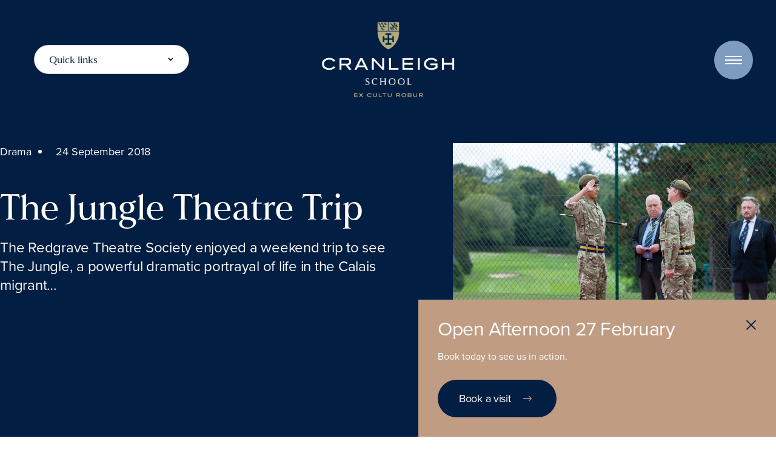

--- FILE ---
content_type: text/html; charset=UTF-8
request_url: https://www.cranleigh.org/2018/09/24/the-jungle-theatre-trip/
body_size: 21697
content:
<!DOCTYPE html>
<!--[if lt IE 7 ]> <html class="ie ie6 no-js" lang="en-GB"> <![endif]-->
<!--[if IE 7 ]>    <html class="ie ie7 no-js" lang="en-GB"> <![endif]-->
<!--[if IE 8 ]>    <html class="ie ie8 no-js" lang="en-GB"> <![endif]-->
<!--[if IE 9 ]>    <html class="ie ie9 no-js" lang="en-GB"> <![endif]-->
<!--[if gt IE 9]><!-->
<html class="no-js" lang="en-GB">
<!--<![endif]-->
<!-- the "no-js" class is for Modernizr. -->

<head>

<!-- Start cookieyes banner --> <script id="cookieyes" type="text/javascript" src="https://cdn-cookieyes.com/client_data/8e29d4a1f51233d72e1c8e2d/script.js"></script> <!-- End cookieyes banner -->

		<!-- Google Tag Manager -->
	<script>
	(function(w,d,s,l,i){
		w[l]=w[l]||[];
		w[l].push( {'gtm.start': new Date().getTime(),event:'gtm.js'});
		var f=d.getElementsByTagName(s)[0],
		j=d.createElement(s),dl=l!='dataLayer'?'&l='+l:'';
		j.async=true;
		j.src='https://www.googletagmanager.com/gtm.js?id='+i+dl;f.parentNode.insertBefore(j,f);
	})(window,document,'script','dataLayer','GTM-TVWN6GJ');
	</script>
	<!-- End Google Tag Manager -->
	
	<meta charset="UTF-8">
<script type="text/javascript">
/* <![CDATA[ */
var gform;gform||(document.addEventListener("gform_main_scripts_loaded",function(){gform.scriptsLoaded=!0}),document.addEventListener("gform/theme/scripts_loaded",function(){gform.themeScriptsLoaded=!0}),window.addEventListener("DOMContentLoaded",function(){gform.domLoaded=!0}),gform={domLoaded:!1,scriptsLoaded:!1,themeScriptsLoaded:!1,isFormEditor:()=>"function"==typeof InitializeEditor,callIfLoaded:function(o){return!(!gform.domLoaded||!gform.scriptsLoaded||!gform.themeScriptsLoaded&&!gform.isFormEditor()||(gform.isFormEditor()&&console.warn("The use of gform.initializeOnLoaded() is deprecated in the form editor context and will be removed in Gravity Forms 3.1."),o(),0))},initializeOnLoaded:function(o){gform.callIfLoaded(o)||(document.addEventListener("gform_main_scripts_loaded",()=>{gform.scriptsLoaded=!0,gform.callIfLoaded(o)}),document.addEventListener("gform/theme/scripts_loaded",()=>{gform.themeScriptsLoaded=!0,gform.callIfLoaded(o)}),window.addEventListener("DOMContentLoaded",()=>{gform.domLoaded=!0,gform.callIfLoaded(o)}))},hooks:{action:{},filter:{}},addAction:function(o,r,e,t){gform.addHook("action",o,r,e,t)},addFilter:function(o,r,e,t){gform.addHook("filter",o,r,e,t)},doAction:function(o){gform.doHook("action",o,arguments)},applyFilters:function(o){return gform.doHook("filter",o,arguments)},removeAction:function(o,r){gform.removeHook("action",o,r)},removeFilter:function(o,r,e){gform.removeHook("filter",o,r,e)},addHook:function(o,r,e,t,n){null==gform.hooks[o][r]&&(gform.hooks[o][r]=[]);var d=gform.hooks[o][r];null==n&&(n=r+"_"+d.length),gform.hooks[o][r].push({tag:n,callable:e,priority:t=null==t?10:t})},doHook:function(r,o,e){var t;if(e=Array.prototype.slice.call(e,1),null!=gform.hooks[r][o]&&((o=gform.hooks[r][o]).sort(function(o,r){return o.priority-r.priority}),o.forEach(function(o){"function"!=typeof(t=o.callable)&&(t=window[t]),"action"==r?t.apply(null,e):e[0]=t.apply(null,e)})),"filter"==r)return e[0]},removeHook:function(o,r,t,n){var e;null!=gform.hooks[o][r]&&(e=(e=gform.hooks[o][r]).filter(function(o,r,e){return!!(null!=n&&n!=o.tag||null!=t&&t!=o.priority)}),gform.hooks[o][r]=e)}});
/* ]]> */
</script>

	<!-- Always force latest IE rendering engine (even in intranet) & Chrome Frame -->
	<meta http-equiv="X-UA-Compatible" content="IE=edge,chrome=1">
		<!-- SETUP AND AUTHENTICATE WITH TWK CLIENTS USER http://google.com/webmasters -->
	<meta name="google-site-verification" content="">

	<!-- USE YOAST TO ADD SOCIAL MEDIA META TAGS -->

	<!-- GENERATE FAVICON USING https://realfavicongenerator.net/ -->
	<link rel="icon" type="image/png" href="https://www.cranleigh.org/wp-content/themes/cranleigh/assets/favicon/favicon-96x96.png" sizes="96x96" />
	<link rel="icon" type="image/svg+xml" href="https://www.cranleigh.org/wp-content/themes/cranleigh/assets/favicon/favicon.svg" />
	<link rel="shortcut icon" href="https://www.cranleigh.org/wp-content/themes/cranleigh/assets/favicon/favicon.ico" />
	<link rel="apple-touch-icon" sizes="180x180" href="https://www.cranleigh.org/wp-content/themes/cranleigh/assets/favicon/apple-touch-icon.png" />
	<meta name="apple-mobile-web-app-title" content="Cranleigh School" />
	<link rel="manifest" href="https://www.cranleigh.org/wp-content/themes/cranleigh/assets/favicon/site.webmanifest" />

	<meta name="viewport" content="width=device-width, initial-scale=1.0">
	<link rel="pingback" href="https://www.cranleigh.org/xmlrpc.php" />

	<meta name='robots' content='index, follow, max-image-preview:large, max-snippet:-1, max-video-preview:-1' />

	<!-- This site is optimized with the Yoast SEO plugin v26.6 - https://yoast.com/wordpress/plugins/seo/ -->
	<title>The Jungle Theatre Trip - Cranleigh School</title>
	<link rel="canonical" href="https://www.cranleigh.org/2018/09/24/the-jungle-theatre-trip/" />
	<meta property="og:locale" content="en_GB" />
	<meta property="og:type" content="article" />
	<meta property="og:title" content="The Jungle Theatre Trip - Cranleigh School" />
	<meta property="og:description" content="The Redgrave Theatre Society enjoyed a weekend trip to see The Jungle, a powerful dramatic portrayal of life in the Calais migrant..." />
	<meta property="og:url" content="https://www.cranleigh.org/2018/09/24/the-jungle-theatre-trip/" />
	<meta property="og:site_name" content="Cranleigh School" />
	<meta property="article:published_time" content="2018-09-24T09:38:37+00:00" />
	<meta name="author" content="admin@twk" />
	<meta name="twitter:card" content="summary_large_image" />
	<meta name="twitter:label1" content="Written by" />
	<meta name="twitter:data1" content="admin@twk" />
	<meta name="twitter:label2" content="Estimated reading time" />
	<meta name="twitter:data2" content="1 minute" />
	<script type="application/ld+json" class="yoast-schema-graph">{"@context":"https://schema.org","@graph":[{"@type":"WebPage","@id":"https://www.cranleigh.org/2018/09/24/the-jungle-theatre-trip/","url":"https://www.cranleigh.org/2018/09/24/the-jungle-theatre-trip/","name":"The Jungle Theatre Trip - Cranleigh School","isPartOf":{"@id":"https://www.cranleigh.org/#website"},"primaryImageOfPage":{"@id":"https://www.cranleigh.org/2018/09/24/the-jungle-theatre-trip/#primaryimage"},"image":{"@id":"https://www.cranleigh.org/2018/09/24/the-jungle-theatre-trip/#primaryimage"},"thumbnailUrl":"","datePublished":"2018-09-24T09:38:37+00:00","author":{"@id":"https://www.cranleigh.org/#/schema/person/c65ecb055157153d50ce002f589f95d2"},"breadcrumb":{"@id":"https://www.cranleigh.org/2018/09/24/the-jungle-theatre-trip/#breadcrumb"},"inLanguage":"en-GB","potentialAction":[{"@type":"ReadAction","target":["https://www.cranleigh.org/2018/09/24/the-jungle-theatre-trip/"]}]},{"@type":"ImageObject","inLanguage":"en-GB","@id":"https://www.cranleigh.org/2018/09/24/the-jungle-theatre-trip/#primaryimage","url":"","contentUrl":""},{"@type":"BreadcrumbList","@id":"https://www.cranleigh.org/2018/09/24/the-jungle-theatre-trip/#breadcrumb","itemListElement":[{"@type":"ListItem","position":1,"name":"Home","item":"https://www.cranleigh.org/"},{"@type":"ListItem","position":2,"name":"The Jungle Theatre Trip"}]},{"@type":"WebSite","@id":"https://www.cranleigh.org/#website","url":"https://www.cranleigh.org/","name":"Cranleigh School","description":"","alternateName":"Cranleigh is Surrey’s leading co-educational independent school, offering boarding and day education for pupils aged 13 to 18.","potentialAction":[{"@type":"SearchAction","target":{"@type":"EntryPoint","urlTemplate":"https://www.cranleigh.org/?s={search_term_string}"},"query-input":{"@type":"PropertyValueSpecification","valueRequired":true,"valueName":"search_term_string"}}],"inLanguage":"en-GB"},{"@type":"Person","@id":"https://www.cranleigh.org/#/schema/person/c65ecb055157153d50ce002f589f95d2","name":"admin@twk","image":{"@type":"ImageObject","inLanguage":"en-GB","@id":"https://www.cranleigh.org/#/schema/person/image/","url":"https://secure.gravatar.com/avatar/ceabc58d23a860a42b729587cb43a05cf5fc457f6236dafb1067e82098ce28e3?s=96&d=mm&r=g","contentUrl":"https://secure.gravatar.com/avatar/ceabc58d23a860a42b729587cb43a05cf5fc457f6236dafb1067e82098ce28e3?s=96&d=mm&r=g","caption":"admin@twk"},"sameAs":["http://www.cranleigh.org"]}]}</script>
	<!-- / Yoast SEO plugin. -->


<link rel='dns-prefetch' href='//www.google.com' />
<link rel='dns-prefetch' href='//ajax.googleapis.com' />
<link rel="alternate" title="oEmbed (JSON)" type="application/json+oembed" href="https://www.cranleigh.org/wp-json/oembed/1.0/embed?url=https%3A%2F%2Fwww.cranleigh.org%2F2018%2F09%2F24%2Fthe-jungle-theatre-trip%2F" />
<link rel="alternate" title="oEmbed (XML)" type="text/xml+oembed" href="https://www.cranleigh.org/wp-json/oembed/1.0/embed?url=https%3A%2F%2Fwww.cranleigh.org%2F2018%2F09%2F24%2Fthe-jungle-theatre-trip%2F&#038;format=xml" />
<style id='wp-img-auto-sizes-contain-inline-css' type='text/css'>
img:is([sizes=auto i],[sizes^="auto," i]){contain-intrinsic-size:3000px 1500px}
/*# sourceURL=wp-img-auto-sizes-contain-inline-css */
</style>
<style id='wp-emoji-styles-inline-css' type='text/css'>

	img.wp-smiley, img.emoji {
		display: inline !important;
		border: none !important;
		box-shadow: none !important;
		height: 1em !important;
		width: 1em !important;
		margin: 0 0.07em !important;
		vertical-align: -0.1em !important;
		background: none !important;
		padding: 0 !important;
	}
/*# sourceURL=wp-emoji-styles-inline-css */
</style>
<style id='classic-theme-styles-inline-css' type='text/css'>
/*! This file is auto-generated */
.wp-block-button__link{color:#fff;background-color:#32373c;border-radius:9999px;box-shadow:none;text-decoration:none;padding:calc(.667em + 2px) calc(1.333em + 2px);font-size:1.125em}.wp-block-file__button{background:#32373c;color:#fff;text-decoration:none}
/*# sourceURL=/wp-includes/css/classic-themes.min.css */
</style>
<style id='safe-svg-svg-icon-style-inline-css' type='text/css'>
.safe-svg-cover{text-align:center}.safe-svg-cover .safe-svg-inside{display:inline-block;max-width:100%}.safe-svg-cover svg{fill:currentColor;height:100%;max-height:100%;max-width:100%;width:100%}

/*# sourceURL=https://www.cranleigh.org/wp-content/plugins/safe-svg/dist/safe-svg-block-frontend.css */
</style>
<style id='global-styles-inline-css' type='text/css'>
:root{--wp--preset--aspect-ratio--square: 1;--wp--preset--aspect-ratio--4-3: 4/3;--wp--preset--aspect-ratio--3-4: 3/4;--wp--preset--aspect-ratio--3-2: 3/2;--wp--preset--aspect-ratio--2-3: 2/3;--wp--preset--aspect-ratio--16-9: 16/9;--wp--preset--aspect-ratio--9-16: 9/16;--wp--preset--color--black: #000000;--wp--preset--color--cyan-bluish-gray: #abb8c3;--wp--preset--color--white: #ffffff;--wp--preset--color--pale-pink: #f78da7;--wp--preset--color--vivid-red: #cf2e2e;--wp--preset--color--luminous-vivid-orange: #ff6900;--wp--preset--color--luminous-vivid-amber: #fcb900;--wp--preset--color--light-green-cyan: #7bdcb5;--wp--preset--color--vivid-green-cyan: #00d084;--wp--preset--color--pale-cyan-blue: #8ed1fc;--wp--preset--color--vivid-cyan-blue: #0693e3;--wp--preset--color--vivid-purple: #9b51e0;--wp--preset--gradient--vivid-cyan-blue-to-vivid-purple: linear-gradient(135deg,rgb(6,147,227) 0%,rgb(155,81,224) 100%);--wp--preset--gradient--light-green-cyan-to-vivid-green-cyan: linear-gradient(135deg,rgb(122,220,180) 0%,rgb(0,208,130) 100%);--wp--preset--gradient--luminous-vivid-amber-to-luminous-vivid-orange: linear-gradient(135deg,rgb(252,185,0) 0%,rgb(255,105,0) 100%);--wp--preset--gradient--luminous-vivid-orange-to-vivid-red: linear-gradient(135deg,rgb(255,105,0) 0%,rgb(207,46,46) 100%);--wp--preset--gradient--very-light-gray-to-cyan-bluish-gray: linear-gradient(135deg,rgb(238,238,238) 0%,rgb(169,184,195) 100%);--wp--preset--gradient--cool-to-warm-spectrum: linear-gradient(135deg,rgb(74,234,220) 0%,rgb(151,120,209) 20%,rgb(207,42,186) 40%,rgb(238,44,130) 60%,rgb(251,105,98) 80%,rgb(254,248,76) 100%);--wp--preset--gradient--blush-light-purple: linear-gradient(135deg,rgb(255,206,236) 0%,rgb(152,150,240) 100%);--wp--preset--gradient--blush-bordeaux: linear-gradient(135deg,rgb(254,205,165) 0%,rgb(254,45,45) 50%,rgb(107,0,62) 100%);--wp--preset--gradient--luminous-dusk: linear-gradient(135deg,rgb(255,203,112) 0%,rgb(199,81,192) 50%,rgb(65,88,208) 100%);--wp--preset--gradient--pale-ocean: linear-gradient(135deg,rgb(255,245,203) 0%,rgb(182,227,212) 50%,rgb(51,167,181) 100%);--wp--preset--gradient--electric-grass: linear-gradient(135deg,rgb(202,248,128) 0%,rgb(113,206,126) 100%);--wp--preset--gradient--midnight: linear-gradient(135deg,rgb(2,3,129) 0%,rgb(40,116,252) 100%);--wp--preset--font-size--small: 13px;--wp--preset--font-size--medium: 20px;--wp--preset--font-size--large: 36px;--wp--preset--font-size--x-large: 42px;--wp--preset--spacing--20: 0.44rem;--wp--preset--spacing--30: 0.67rem;--wp--preset--spacing--40: 1rem;--wp--preset--spacing--50: 1.5rem;--wp--preset--spacing--60: 2.25rem;--wp--preset--spacing--70: 3.38rem;--wp--preset--spacing--80: 5.06rem;--wp--preset--shadow--natural: 6px 6px 9px rgba(0, 0, 0, 0.2);--wp--preset--shadow--deep: 12px 12px 50px rgba(0, 0, 0, 0.4);--wp--preset--shadow--sharp: 6px 6px 0px rgba(0, 0, 0, 0.2);--wp--preset--shadow--outlined: 6px 6px 0px -3px rgb(255, 255, 255), 6px 6px rgb(0, 0, 0);--wp--preset--shadow--crisp: 6px 6px 0px rgb(0, 0, 0);}:where(.is-layout-flex){gap: 0.5em;}:where(.is-layout-grid){gap: 0.5em;}body .is-layout-flex{display: flex;}.is-layout-flex{flex-wrap: wrap;align-items: center;}.is-layout-flex > :is(*, div){margin: 0;}body .is-layout-grid{display: grid;}.is-layout-grid > :is(*, div){margin: 0;}:where(.wp-block-columns.is-layout-flex){gap: 2em;}:where(.wp-block-columns.is-layout-grid){gap: 2em;}:where(.wp-block-post-template.is-layout-flex){gap: 1.25em;}:where(.wp-block-post-template.is-layout-grid){gap: 1.25em;}.has-black-color{color: var(--wp--preset--color--black) !important;}.has-cyan-bluish-gray-color{color: var(--wp--preset--color--cyan-bluish-gray) !important;}.has-white-color{color: var(--wp--preset--color--white) !important;}.has-pale-pink-color{color: var(--wp--preset--color--pale-pink) !important;}.has-vivid-red-color{color: var(--wp--preset--color--vivid-red) !important;}.has-luminous-vivid-orange-color{color: var(--wp--preset--color--luminous-vivid-orange) !important;}.has-luminous-vivid-amber-color{color: var(--wp--preset--color--luminous-vivid-amber) !important;}.has-light-green-cyan-color{color: var(--wp--preset--color--light-green-cyan) !important;}.has-vivid-green-cyan-color{color: var(--wp--preset--color--vivid-green-cyan) !important;}.has-pale-cyan-blue-color{color: var(--wp--preset--color--pale-cyan-blue) !important;}.has-vivid-cyan-blue-color{color: var(--wp--preset--color--vivid-cyan-blue) !important;}.has-vivid-purple-color{color: var(--wp--preset--color--vivid-purple) !important;}.has-black-background-color{background-color: var(--wp--preset--color--black) !important;}.has-cyan-bluish-gray-background-color{background-color: var(--wp--preset--color--cyan-bluish-gray) !important;}.has-white-background-color{background-color: var(--wp--preset--color--white) !important;}.has-pale-pink-background-color{background-color: var(--wp--preset--color--pale-pink) !important;}.has-vivid-red-background-color{background-color: var(--wp--preset--color--vivid-red) !important;}.has-luminous-vivid-orange-background-color{background-color: var(--wp--preset--color--luminous-vivid-orange) !important;}.has-luminous-vivid-amber-background-color{background-color: var(--wp--preset--color--luminous-vivid-amber) !important;}.has-light-green-cyan-background-color{background-color: var(--wp--preset--color--light-green-cyan) !important;}.has-vivid-green-cyan-background-color{background-color: var(--wp--preset--color--vivid-green-cyan) !important;}.has-pale-cyan-blue-background-color{background-color: var(--wp--preset--color--pale-cyan-blue) !important;}.has-vivid-cyan-blue-background-color{background-color: var(--wp--preset--color--vivid-cyan-blue) !important;}.has-vivid-purple-background-color{background-color: var(--wp--preset--color--vivid-purple) !important;}.has-black-border-color{border-color: var(--wp--preset--color--black) !important;}.has-cyan-bluish-gray-border-color{border-color: var(--wp--preset--color--cyan-bluish-gray) !important;}.has-white-border-color{border-color: var(--wp--preset--color--white) !important;}.has-pale-pink-border-color{border-color: var(--wp--preset--color--pale-pink) !important;}.has-vivid-red-border-color{border-color: var(--wp--preset--color--vivid-red) !important;}.has-luminous-vivid-orange-border-color{border-color: var(--wp--preset--color--luminous-vivid-orange) !important;}.has-luminous-vivid-amber-border-color{border-color: var(--wp--preset--color--luminous-vivid-amber) !important;}.has-light-green-cyan-border-color{border-color: var(--wp--preset--color--light-green-cyan) !important;}.has-vivid-green-cyan-border-color{border-color: var(--wp--preset--color--vivid-green-cyan) !important;}.has-pale-cyan-blue-border-color{border-color: var(--wp--preset--color--pale-cyan-blue) !important;}.has-vivid-cyan-blue-border-color{border-color: var(--wp--preset--color--vivid-cyan-blue) !important;}.has-vivid-purple-border-color{border-color: var(--wp--preset--color--vivid-purple) !important;}.has-vivid-cyan-blue-to-vivid-purple-gradient-background{background: var(--wp--preset--gradient--vivid-cyan-blue-to-vivid-purple) !important;}.has-light-green-cyan-to-vivid-green-cyan-gradient-background{background: var(--wp--preset--gradient--light-green-cyan-to-vivid-green-cyan) !important;}.has-luminous-vivid-amber-to-luminous-vivid-orange-gradient-background{background: var(--wp--preset--gradient--luminous-vivid-amber-to-luminous-vivid-orange) !important;}.has-luminous-vivid-orange-to-vivid-red-gradient-background{background: var(--wp--preset--gradient--luminous-vivid-orange-to-vivid-red) !important;}.has-very-light-gray-to-cyan-bluish-gray-gradient-background{background: var(--wp--preset--gradient--very-light-gray-to-cyan-bluish-gray) !important;}.has-cool-to-warm-spectrum-gradient-background{background: var(--wp--preset--gradient--cool-to-warm-spectrum) !important;}.has-blush-light-purple-gradient-background{background: var(--wp--preset--gradient--blush-light-purple) !important;}.has-blush-bordeaux-gradient-background{background: var(--wp--preset--gradient--blush-bordeaux) !important;}.has-luminous-dusk-gradient-background{background: var(--wp--preset--gradient--luminous-dusk) !important;}.has-pale-ocean-gradient-background{background: var(--wp--preset--gradient--pale-ocean) !important;}.has-electric-grass-gradient-background{background: var(--wp--preset--gradient--electric-grass) !important;}.has-midnight-gradient-background{background: var(--wp--preset--gradient--midnight) !important;}.has-small-font-size{font-size: var(--wp--preset--font-size--small) !important;}.has-medium-font-size{font-size: var(--wp--preset--font-size--medium) !important;}.has-large-font-size{font-size: var(--wp--preset--font-size--large) !important;}.has-x-large-font-size{font-size: var(--wp--preset--font-size--x-large) !important;}
:where(.wp-block-post-template.is-layout-flex){gap: 1.25em;}:where(.wp-block-post-template.is-layout-grid){gap: 1.25em;}
:where(.wp-block-term-template.is-layout-flex){gap: 1.25em;}:where(.wp-block-term-template.is-layout-grid){gap: 1.25em;}
:where(.wp-block-columns.is-layout-flex){gap: 2em;}:where(.wp-block-columns.is-layout-grid){gap: 2em;}
:root :where(.wp-block-pullquote){font-size: 1.5em;line-height: 1.6;}
/*# sourceURL=global-styles-inline-css */
</style>
<link rel='stylesheet' id='search-filter-plugin-styles-css' href='https://www.cranleigh.org/wp-content/plugins/search-filter-pro/public/assets/css/search-filter.min.css?ver=2.5.21' type='text/css' media='all' />
<link rel='stylesheet' id='gform_basic-css' href='https://www.cranleigh.org/wp-content/plugins/gravityforms/assets/css/dist/basic.min.css?ver=2.9.25' type='text/css' media='all' />
<link rel='stylesheet' id='gform_theme_components-css' href='https://www.cranleigh.org/wp-content/plugins/gravityforms/assets/css/dist/theme-components.min.css?ver=2.9.25' type='text/css' media='all' />
<link rel='stylesheet' id='gform_theme-css' href='https://www.cranleigh.org/wp-content/plugins/gravityforms/assets/css/dist/theme.min.css?ver=2.9.25' type='text/css' media='all' />
<link rel='stylesheet' id='tailwind-css-css' href='https://www.cranleigh.org/wp-content/themes/cranleigh/assets/css/style.css?ver=1767176498' type='text/css' media='all' />
<link rel='stylesheet' id='fonts-style-2025-css' href='https://www.cranleigh.org/wp-content/themes/cranleigh/assets/css/fonts-style-2025.css?ver=1756972751' type='text/css' media='all' />
<link rel='stylesheet' id='tablepress-default-css' href='https://www.cranleigh.org/wp-content/plugins/tablepress/css/build/default.css?ver=3.2.6' type='text/css' media='all' />
<script type="text/javascript" src="https://ajax.googleapis.com/ajax/libs/jquery/3.6.0/jquery.min.js" id="jquery-js"></script>
<script type="text/javascript" id="search-filter-plugin-build-js-extra">
/* <![CDATA[ */
var SF_LDATA = {"ajax_url":"https://www.cranleigh.org/wp-admin/admin-ajax.php","home_url":"https://www.cranleigh.org/","extensions":[]};
//# sourceURL=search-filter-plugin-build-js-extra
/* ]]> */
</script>
<script type="text/javascript" src="https://www.cranleigh.org/wp-content/plugins/search-filter-pro/public/assets/js/search-filter-build.min.js?ver=2.5.21" id="search-filter-plugin-build-js"></script>
<script type="text/javascript" src="https://www.cranleigh.org/wp-content/plugins/search-filter-pro/public/assets/js/chosen.jquery.min.js?ver=2.5.21" id="search-filter-plugin-chosen-js"></script>
<script type="text/javascript" defer='defer' src="https://www.cranleigh.org/wp-content/plugins/gravityforms/js/jquery.json.min.js?ver=2.9.25" id="gform_json-js"></script>
<script type="text/javascript" id="gform_gravityforms-js-extra">
/* <![CDATA[ */
var gf_global = {"gf_currency_config":{"name":"Pound Sterling","symbol_left":"&#163;","symbol_right":"","symbol_padding":" ","thousand_separator":",","decimal_separator":".","decimals":2,"code":"GBP"},"base_url":"https://www.cranleigh.org/wp-content/plugins/gravityforms","number_formats":[],"spinnerUrl":"https://www.cranleigh.org/wp-content/plugins/gravityforms/images/spinner.svg","version_hash":"4769803d3388e7fc18c23b8c9db7e5e1","strings":{"newRowAdded":"New row added.","rowRemoved":"Row removed","formSaved":"The form has been saved.  The content contains the link to return and complete the form."}};
var gform_i18n = {"datepicker":{"days":{"monday":"Mo","tuesday":"Tu","wednesday":"We","thursday":"Th","friday":"Fr","saturday":"Sa","sunday":"Su"},"months":{"january":"January","february":"February","march":"March","april":"April","may":"May","june":"June","july":"July","august":"August","september":"September","october":"October","november":"November","december":"December"},"firstDay":1,"iconText":"Select date"}};
var gf_legacy_multi = {"2":""};
var gform_gravityforms = {"strings":{"invalid_file_extension":"This type of file is not allowed. Must be one of the following:","delete_file":"Delete this file","in_progress":"in progress","file_exceeds_limit":"File exceeds size limit","illegal_extension":"This type of file is not allowed.","max_reached":"Maximum number of files reached","unknown_error":"There was a problem while saving the file on the server","currently_uploading":"Please wait for the uploading to complete","cancel":"Cancel","cancel_upload":"Cancel this upload","cancelled":"Cancelled","error":"Error","message":"Message"},"vars":{"images_url":"https://www.cranleigh.org/wp-content/plugins/gravityforms/images"}};
//# sourceURL=gform_gravityforms-js-extra
/* ]]> */
</script>
<script type="text/javascript" id="gform_gravityforms-js-before">
/* <![CDATA[ */

//# sourceURL=gform_gravityforms-js-before
/* ]]> */
</script>
<script type="text/javascript" defer='defer' src="https://www.cranleigh.org/wp-content/plugins/gravityforms/js/gravityforms.min.js?ver=2.9.25" id="gform_gravityforms-js"></script>
<script type="text/javascript" defer='defer' src="https://www.google.com/recaptcha/api.js?hl=en&amp;ver=6.9#038;render=explicit" id="gform_recaptcha-js"></script>
<script type="text/javascript" defer='defer' src="https://www.cranleigh.org/wp-content/plugins/gravityforms/assets/js/dist/utils.min.js?ver=48a3755090e76a154853db28fc254681" id="gform_gravityforms_utils-js"></script>
<link rel="https://api.w.org/" href="https://www.cranleigh.org/wp-json/" /><link rel="alternate" title="JSON" type="application/json" href="https://www.cranleigh.org/wp-json/wp/v2/posts/48197" /><link rel='shortlink' href='https://www.cranleigh.org/?p=48197' />
		<script type="text/javascript">
				(function(c,l,a,r,i,t,y){
					c[a]=c[a]||function(){(c[a].q=c[a].q||[]).push(arguments)};t=l.createElement(r);t.async=1;
					t.src="https://www.clarity.ms/tag/"+i+"?ref=wordpress";y=l.getElementsByTagName(r)[0];y.parentNode.insertBefore(t,y);
				})(window, document, "clarity", "script", "putnzjqfuz");
		</script>
		<link rel="llms-sitemap" href="https://www.cranleigh.org/llms.txt" />
<link rel="icon" href="https://www.cranleigh.org/wp-content/uploads/2025/09/favicon.svg" sizes="32x32" />
<link rel="icon" href="https://www.cranleigh.org/wp-content/uploads/2025/09/favicon.svg" sizes="192x192" />
<link rel="apple-touch-icon" href="https://www.cranleigh.org/wp-content/uploads/2025/09/favicon.svg" />
<meta name="msapplication-TileImage" content="https://www.cranleigh.org/wp-content/uploads/2025/09/favicon.svg" />
	<script type='text/javascript' id='ajax-script-js-extra'>
	/* <![CDATA[ */
	var my_ajax_object = {"ajax_url":"https:\/\/www.cranleigh.org\/wp-admin\/admin-ajax.php"};
	/* ]]> */
	</script>


	

</head>


<body class="wp-singular post-template-default single single-post postid-48197 single-format-standard wp-theme-cranleigh bg-grey-light font-body">
	

		<!-- Google Tag Manager (noscript) -->
	<noscript><iframe src="https://www.googletagmanager.com/ns.html?id=GTM-TVWN6GJ"
	height="0" width="0" style="display:none;visibility:hidden"></iframe></noscript>
	<!-- End Google Tag Manager (noscript) -->
	
	
	
	<div id="page-wrap">
		<a class="skip-link sr-only" href="#content-wrap">Skip to content</a>

							<!-- Logo -->
				<div class="absolute top-[27px] lg:top-[35px] left-1/2 -translate-x-1/2 z-30" data-js="navigation">
					<a href="https://www.cranleigh.org/senior" class="children:w-[120px] md:children:w-[170px] lg:children:w-[220px] children:h-auto">
													<img src="https://www.cranleigh.org/wp-content/themes/cranleigh/assets/images/logos/cranleigh-2025.png" alt="Cranleigh School">
											</a>
				</div>
				<!-- Quick links -->
				<div class="hidden lg:flex absolute top-12 lg:top-[70px] left-6 lg:left-14 z-30 flex-wrap content-center pointer-events-auto">
					<div class=" w-[256px] bg-white rounded-[29px] border border-navy/20 translate-y-1">
						<span class="relative block font-heading text-blue text-copy16 px-6 pt-[13px] pb-[11px] cursor-pointer after:content-[''] after:absolute after:top-5 after:right-6  after:w-[11px] after:h-[6px] after:bg-quicklinks-arrow-navy after:bg-contain after:bg-center after:bg-no-repeat" data-element="quick_links">Quick links</span>
						<div class="h-0 overflow-hidden" data-state="closed" data-element="quick_links_menu">
														
																							<a class="first:mt-2 table font-body text-copy16 text-blue mb-4 px-6" href="https://www.cranleigh.org/admissions/visit-us/" target="_self">Visit Cranleigh</a>
																															<a class="first:mt-2 table font-body text-copy16 text-blue mb-4 px-6" href="https://www.cranleigh.org/admissions/admissions-process/" target="_self">Admissions</a>
																															<a class="first:mt-2 table font-body text-copy16 text-blue mb-4 px-6" href="https://www.cranleigh.org/about-us/join-our-team/" target="_self">Work at Cranleigh</a>
																															<a class="first:mt-2 table font-body text-copy16 text-blue mb-4 px-6" href="https://www.cranleigh.org/admissions/term-dates/" target="_self">Term Dates</a>
																						
						 
						<h3 class="text-copy16 font-heading leading-[16px] text-blue mb-4 mt-8 px-6">Our Schools</h3>
													
																															<a class="relative flex justify-between items-center border-b border-[#D8D8D8] pb-[14px] mb-[14px] last:mb-0 last:pb-[24px] px-6 last:border-none
									"
									href="https://www.cranleigh.org/prep/" target="_self">

									<h4 class="font-body text-copy16 text-blue">Cranleigh Prep</h4>
								</a>
																																							<a class="relative flex justify-between items-center border-b border-[#D8D8D8] pb-[14px] mb-[14px] last:mb-0 last:pb-[24px] px-6 last:border-none
									after:w-[5px] after:h-6 after:bg-blue after:absolute after:left-0 after:top-0"
									href="https://www.cranleigh.org/senior/" target="_self">

									<h4 class="font-body text-copy16 text-blue">Cranleigh School</h4>
								</a>
																						
												</div>
					</div>
				</div>
				<!-- Hamburger -->
				<div class="fixed top-[46px] lg:top-[96px] right-6 lg:right-14 z-[60] flex flex-wrap content-center pointer-events-auto" data-pin="navigation" data-js="navigation">
					<button class="flex justify-center items-center relative focus:outline-none" data-js="full-menu-toggle">
						<div class="absolute  w-16 h-16 top-1/2 left-1/2 -translate-x-1/2 -translate-y-1/2 rounded-full bg-weyblue" data-js="show-scroll"></div>
						<div class="block  ">
							<span aria-hidden="true" class="block  h-0.5 w-[28px] bg-white transform transition duration-500 ease-in-out -translate-y-1" :class="{'rotate-45': open,' -translate-y-1.5': !open }"></span>
							<span aria-hidden="true" class="block   h-0.5 w-[28px] bg-white   transform transition duration-500 ease-in-out" :class="{'opacity-0': open } "></span>
							<span aria-hidden="true" class="block   h-0.5 w-[28px] bg-white transform  transition duration-500 ease-in-out translate-y-1" :class="{'-rotate-45': open, ' translate-y-1.5': !open}"></span>
						</div>
					</button>
				</div>

				<div class="h-screen overflow-auto w-full max-w-[600px] lg:w-1/2 right-0 bg-blue text-white z-50 invisible fixed top-0 pointer-events-auto border-l-2 border-white/10" data-js="main-nav" data-lenis-prevent>
					<div class="absolute children:h-[150vh] opacity-0 bottom-[20%] -right-1/4" data-js="bg-o">
						
					</div>
					<div class="absolute children:h-[150vh] opacity-0 bottom-[20%] -right-1/4" data-js="bg-white-o">
						
					</div>

					<div class=""></div>
					<div class=" z-20  relative py-[70px] pb-[50px] lg:pb-[70px] px-10 lg:px-[60px] ">
						<div class="menu-menu-1-container"><ul id="main-menu" class="children:mb-2 md:children:mb-3"><li id="menu-item-164" class="menu-item menu-item-type-custom menu-item-object-custom menu-item-home menu-item-164 text-white"><div class="link-container children:font-heading children:text-titlesidebar children:leading-[44px]"><a href="http://www.cranleigh.org/">Home</a></div></li>
<li id="menu-item-74738" class="menu-item menu-item-type-post_type menu-item-object-page menu-item-has-children menu-item-74738 text-white"><div class="link-container children:font-heading children:text-titlesidebar children:leading-[44px]"><a href="https://www.cranleigh.org/about-us/">About us</a></div>
<ul data-lenis-prevent class="sub-menu-0 sub-menu"><li><a href='#' class=''>About us</a></li>
	<li id="menu-item-74739" class="menu-item menu-item-type-post_type menu-item-object-page menu-item-74739 text-white"><div class="link-container children:font-heading children:text-titlesidebar children:leading-[44px]"><a href="https://www.cranleigh.org/about-us/heads-welcome/">Head’s Welcome</a></div></li>
	<li id="menu-item-74741" class="menu-item menu-item-type-post_type menu-item-object-page menu-item-74741 text-white"><div class="link-container children:font-heading children:text-titlesidebar children:leading-[44px]"><a href="https://www.cranleigh.org/about-us/aims-and-ethos/">Aims &amp; Ethos</a></div></li>
	<li id="menu-item-74742" class="menu-item menu-item-type-post_type menu-item-object-page menu-item-74742 text-white"><div class="link-container children:font-heading children:text-titlesidebar children:leading-[44px]"><a href="https://www.cranleigh.org/about-us/reports-reviews/">Reports &amp; Reviews</a></div></li>
	<li id="menu-item-74743" class="menu-item menu-item-type-post_type menu-item-object-page menu-item-74743 text-white"><div class="link-container children:font-heading children:text-titlesidebar children:leading-[44px]"><a href="https://www.cranleigh.org/about-us/our-people/">Our People</a></div></li>
	<li id="menu-item-74745" class="menu-item menu-item-type-post_type menu-item-object-page menu-item-74745 text-white"><div class="link-container children:font-heading children:text-titlesidebar children:leading-[44px]"><a href="https://www.cranleigh.org/about-us/our-campus/">Our Campus</a></div></li>
	<li id="menu-item-74744" class="menu-item menu-item-type-post_type menu-item-object-page menu-item-74744 text-white"><div class="link-container children:font-heading children:text-titlesidebar children:leading-[44px]"><a href="https://www.cranleigh.org/about-us/join-our-team/">Join our Team</a></div></li>
	<li id="menu-item-74746" class="menu-item menu-item-type-post_type menu-item-object-page menu-item-has-children menu-item-74746 text-white"><div class="link-container children:font-heading children:text-titlesidebar children:leading-[44px]"><a href="https://www.cranleigh.org/about-us/support-cranleigh/">Support Cranleigh</a></div>
	<ul data-lenis-prevent class="sub-menu-1 sub-menu"><li><a href='#' class=''>Support Cranleigh</a></li>
		<li id="menu-item-74748" class="menu-item menu-item-type-post_type menu-item-object-page menu-item-74748 text-white"><div class="link-container children:font-heading children:text-titlesidebar children:leading-[44px]"><a href="https://www.cranleigh.org/about-us/the-cranleigh-community/">The Cranleigh Community</a></div></li>
		<li id="menu-item-74749" class="menu-item menu-item-type-post_type menu-item-object-page menu-item-74749 text-white"><div class="link-container children:font-heading children:text-titlesidebar children:leading-[44px]"><a href="https://www.cranleigh.org/about-us/support-cranleigh/the-cranleigh-foundation/">The Cranleigh Foundation</a></div></li>
		<li id="menu-item-74750" class="menu-item menu-item-type-post_type menu-item-object-page menu-item-74750 text-white"><div class="link-container children:font-heading children:text-titlesidebar children:leading-[44px]"><a href="https://www.cranleigh.org/about-us/support-cranleigh/history-of-giving/">History of Giving</a></div></li>
		<li id="menu-item-74751" class="menu-item menu-item-type-post_type menu-item-object-page menu-item-74751 text-white"><div class="link-container children:font-heading children:text-titlesidebar children:leading-[44px]"><a href="https://www.cranleigh.org/about-us/support-cranleigh/ways-of-giving/">Ways of Giving</a></div></li>
		<li id="menu-item-74752" class="menu-item menu-item-type-post_type menu-item-object-page menu-item-74752 text-white"><div class="link-container children:font-heading children:text-titlesidebar children:leading-[44px]"><a href="https://www.cranleigh.org/about-us/support-cranleigh/our-donors/">Our Donors</a></div></li>
		<li id="menu-item-74753" class="menu-item menu-item-type-post_type menu-item-object-page menu-item-74753 text-white"><div class="link-container children:font-heading children:text-titlesidebar children:leading-[44px]"><a href="https://www.cranleigh.org/about-us/support-cranleigh/our-beneficiaries/">Our Beneficiaries</a></div></li>
	<li class='-ml-3 mb-6 mt-8 menu-back button table cursor-pointer after:left-4 after:right-auto after:bg-arrow-right-gold after:bg-center after:bg-contain after:bg-no-repeat after:rotate-180 pl-12 pr-12 duration-300'><span class="mr-4 rotate-90"></span>Back</li></ul>
</li>
	<li id="menu-item-78947" class="menu-item menu-item-type-post_type menu-item-object-page menu-item-78947 text-white"><div class="link-container children:font-heading children:text-titlesidebar children:leading-[44px]"><a href="https://www.cranleigh.org/about-us/policies/">Policies</a></div></li>
	<li id="menu-item-74754" class="menu-item menu-item-type-post_type menu-item-object-page menu-item-has-children menu-item-74754 text-white"><div class="link-container children:font-heading children:text-titlesidebar children:leading-[44px]"><a href="https://www.cranleigh.org/about-us/the-cranleigh-community/">The Cranleigh Community</a></div>
	<ul data-lenis-prevent class="sub-menu-1 sub-menu"><li><a href='#' class=''>The Cranleigh Community</a></li>
		<li id="menu-item-74755" class="menu-item menu-item-type-post_type menu-item-object-page menu-item-74755 text-white"><div class="link-container children:font-heading children:text-titlesidebar children:leading-[44px]"><a href="https://www.cranleigh.org/about-us/the-cranleigh-community/overview/">Overview</a></div></li>
	<li class='-ml-3 mb-6 mt-8 menu-back button table cursor-pointer after:left-4 after:right-auto after:bg-arrow-right-gold after:bg-center after:bg-contain after:bg-no-repeat after:rotate-180 pl-12 pr-12 duration-300'><span class="mr-4 rotate-90"></span>Back</li></ul>
</li>
<li class='-ml-3 mb-6 mt-8 menu-back button table cursor-pointer after:left-4 after:right-auto after:bg-arrow-right-gold after:bg-center after:bg-contain after:bg-no-repeat after:rotate-180 pl-12 pr-12 duration-300'><span class="mr-4 rotate-90"></span>Back</li></ul>
</li>
<li id="menu-item-74756" class="menu-item menu-item-type-post_type menu-item-object-page menu-item-has-children menu-item-74756 text-white"><div class="link-container children:font-heading children:text-titlesidebar children:leading-[44px]"><a href="https://www.cranleigh.org/admissions/">Admissions</a></div>
<ul data-lenis-prevent class="sub-menu-0 sub-menu"><li><a href='#' class=''>Admissions</a></li>
	<li id="menu-item-74759" class="menu-item menu-item-type-post_type menu-item-object-page menu-item-74759 text-white"><div class="link-container children:font-heading children:text-titlesidebar children:leading-[44px]"><a href="https://www.cranleigh.org/admissions/visit-us/">Visit or Enquire</a></div></li>
	<li id="menu-item-74757" class="menu-item menu-item-type-post_type menu-item-object-page menu-item-74757 text-white"><div class="link-container children:font-heading children:text-titlesidebar children:leading-[44px]"><a href="https://www.cranleigh.org/admissions/overview/">Admissions Overview</a></div></li>
	<li id="menu-item-74758" class="menu-item menu-item-type-post_type menu-item-object-page menu-item-74758 text-white"><div class="link-container children:font-heading children:text-titlesidebar children:leading-[44px]"><a href="https://www.cranleigh.org/admissions/admissions-process/">Admissions Process</a></div></li>
	<li id="menu-item-74760" class="menu-item menu-item-type-post_type menu-item-object-page menu-item-74760 text-white"><div class="link-container children:font-heading children:text-titlesidebar children:leading-[44px]"><a href="https://www.cranleigh.org/admissions/virtual-open-day/">Virtual Open Day</a></div></li>
	<li id="menu-item-74761" class="menu-item menu-item-type-post_type menu-item-object-page menu-item-74761 text-white"><div class="link-container children:font-heading children:text-titlesidebar children:leading-[44px]"><a href="https://www.cranleigh.org/admissions/fees/">Fees</a></div></li>
	<li id="menu-item-74762" class="menu-item menu-item-type-post_type menu-item-object-page menu-item-74762 text-white"><div class="link-container children:font-heading children:text-titlesidebar children:leading-[44px]"><a href="https://www.cranleigh.org/admissions/scholarships/">Scholarships</a></div></li>
	<li id="menu-item-75455" class="menu-item menu-item-type-post_type menu-item-object-page menu-item-75455 text-white"><div class="link-container children:font-heading children:text-titlesidebar children:leading-[44px]"><a href="https://www.cranleigh.org/admissions/home-to-school-bus/">School Bus Service</a></div></li>
	<li id="menu-item-74763" class="menu-item menu-item-type-post_type menu-item-object-page menu-item-74763 text-white"><div class="link-container children:font-heading children:text-titlesidebar children:leading-[44px]"><a href="https://www.cranleigh.org/admissions/bursaries/">Bursaries</a></div></li>
	<li id="menu-item-74764" class="menu-item menu-item-type-post_type menu-item-object-page menu-item-74764 text-white"><div class="link-container children:font-heading children:text-titlesidebar children:leading-[44px]"><a href="https://www.cranleigh.org/admissions/term-dates/">Term Dates</a></div></li>
	<li id="menu-item-74766" class="menu-item menu-item-type-custom menu-item-object-custom menu-item-74766 text-white"><div class="link-container children:font-heading children:text-titlesidebar children:leading-[44px]"><a href="https://admissions.cranleigh.org/user/welcome.php">Apply now</a></div></li>
<li class='-ml-3 mb-6 mt-8 menu-back button table cursor-pointer after:left-4 after:right-auto after:bg-arrow-right-gold after:bg-center after:bg-contain after:bg-no-repeat after:rotate-180 pl-12 pr-12 duration-300'><span class="mr-4 rotate-90"></span>Back</li></ul>
</li>
<li id="menu-item-74767" class="menu-item menu-item-type-post_type menu-item-object-page menu-item-has-children menu-item-74767 text-white"><div class="link-container children:font-heading children:text-titlesidebar children:leading-[44px]"><a href="https://www.cranleigh.org/our-offer/">Our Offer</a></div>
<ul data-lenis-prevent class="sub-menu-0 sub-menu"><li><a href='#' class=''>Our Offer</a></li>
	<li id="menu-item-74768" class="menu-item menu-item-type-post_type menu-item-object-page menu-item-has-children menu-item-74768 text-white"><div class="link-container children:font-heading children:text-titlesidebar children:leading-[44px]"><a href="https://www.cranleigh.org/our-offer/academics/">Academics</a></div>
	<ul data-lenis-prevent class="sub-menu-1 sub-menu"><li><a href='#' class=''>Academics</a></li>
		<li id="menu-item-74769" class="menu-item menu-item-type-post_type menu-item-object-page menu-item-74769 text-white"><div class="link-container children:font-heading children:text-titlesidebar children:leading-[44px]"><a href="https://www.cranleigh.org/our-offer/academics/overview/">Academic Overview</a></div></li>
		<li id="menu-item-74770" class="menu-item menu-item-type-post_type menu-item-object-page menu-item-74770 text-white"><div class="link-container children:font-heading children:text-titlesidebar children:leading-[44px]"><a href="https://www.cranleigh.org/our-offer/academics/departments/">Departments</a></div></li>
		<li id="menu-item-74771" class="menu-item menu-item-type-post_type menu-item-object-page menu-item-74771 text-white"><div class="link-container children:font-heading children:text-titlesidebar children:leading-[44px]"><a href="https://www.cranleigh.org/our-offer/academics/scholars-programme/">Scholars’ Programme</a></div></li>
		<li id="menu-item-74772" class="menu-item menu-item-type-post_type menu-item-object-page menu-item-74772 text-white"><div class="link-container children:font-heading children:text-titlesidebar children:leading-[44px]"><a href="https://www.cranleigh.org/our-offer/academics/epq/">EPQ</a></div></li>
		<li id="menu-item-74773" class="menu-item menu-item-type-post_type menu-item-object-page menu-item-74773 text-white"><div class="link-container children:font-heading children:text-titlesidebar children:leading-[44px]"><a href="https://www.cranleigh.org/our-offer/academics/learning-support/">Learning Support</a></div></li>
		<li id="menu-item-74774" class="menu-item menu-item-type-post_type menu-item-object-page menu-item-74774 text-white"><div class="link-container children:font-heading children:text-titlesidebar children:leading-[44px]"><a href="https://www.cranleigh.org/our-offer/academics/higher-education/">Higher Education</a></div></li>
		<li id="menu-item-74775" class="menu-item menu-item-type-post_type menu-item-object-page menu-item-74775 text-white"><div class="link-container children:font-heading children:text-titlesidebar children:leading-[44px]"><a href="https://www.cranleigh.org/our-offer/academics/futures/">Futures</a></div></li>
		<li id="menu-item-74776" class="menu-item menu-item-type-post_type menu-item-object-page menu-item-74776 text-white"><div class="link-container children:font-heading children:text-titlesidebar children:leading-[44px]"><a href="https://www.cranleigh.org/our-offer/academics/exam-information/">Exam Information</a></div></li>
		<li id="menu-item-79444" class="menu-item menu-item-type-post_type menu-item-object-page menu-item-79444 text-white"><div class="link-container children:font-heading children:text-titlesidebar children:leading-[44px]"><a href="https://www.cranleigh.org/our-offer/cranleigh-easter-revision-courses/">Cranleigh Easter Revision Courses</a></div></li>
	<li class='-ml-3 mb-6 mt-8 menu-back button table cursor-pointer after:left-4 after:right-auto after:bg-arrow-right-gold after:bg-center after:bg-contain after:bg-no-repeat after:rotate-180 pl-12 pr-12 duration-300'><span class="mr-4 rotate-90"></span>Back</li></ul>
</li>
	<li id="menu-item-74781" class="menu-item menu-item-type-post_type menu-item-object-page menu-item-has-children menu-item-74781 text-white"><div class="link-container children:font-heading children:text-titlesidebar children:leading-[44px]"><a href="https://www.cranleigh.org/our-offer/co-curricular/">Co-Curricular</a></div>
	<ul data-lenis-prevent class="sub-menu-1 sub-menu"><li><a href='#' class=''>Co-Curricular</a></li>
		<li id="menu-item-74783" class="menu-item menu-item-type-post_type menu-item-object-page menu-item-74783 text-white"><div class="link-container children:font-heading children:text-titlesidebar children:leading-[44px]"><a href="https://www.cranleigh.org/our-offer/co-curricular/sport/">Sport</a></div></li>
		<li id="menu-item-77982" class="menu-item menu-item-type-post_type menu-item-object-page menu-item-has-children menu-item-77982 text-white"><div class="link-container children:font-heading children:text-titlesidebar children:leading-[44px]"><a href="https://www.cranleigh.org/our-offer/co-curricular/performing-arts/">Performing Arts</a></div>
		<ul data-lenis-prevent class="sub-menu-2 sub-menu"><li><a href='#' class=''>Performing Arts</a></li>
			<li id="menu-item-74784" class="menu-item menu-item-type-post_type menu-item-object-page menu-item-74784 text-white"><div class="link-container children:font-heading children:text-titlesidebar children:leading-[44px]"><a href="https://www.cranleigh.org/our-offer/co-curricular/music/">Music</a></div></li>
			<li id="menu-item-74785" class="menu-item menu-item-type-post_type menu-item-object-page menu-item-74785 text-white"><div class="link-container children:font-heading children:text-titlesidebar children:leading-[44px]"><a href="https://www.cranleigh.org/our-offer/co-curricular/drama/">Drama</a></div></li>
			<li id="menu-item-74782" class="menu-item menu-item-type-post_type menu-item-object-page menu-item-74782 text-white"><div class="link-container children:font-heading children:text-titlesidebar children:leading-[44px]"><a href="https://www.cranleigh.org/our-offer/co-curricular/dance/">Dance</a></div></li>
		<li class='-ml-3 mb-6 mt-8 menu-back button table cursor-pointer after:left-4 after:right-auto after:bg-arrow-right-gold after:bg-center after:bg-contain after:bg-no-repeat after:rotate-180 pl-12 pr-12 duration-300'><span class="mr-4 rotate-90"></span>Back</li></ul>
</li>
		<li id="menu-item-74789" class="menu-item menu-item-type-post_type menu-item-object-page menu-item-has-children menu-item-74789 text-white"><div class="link-container children:font-heading children:text-titlesidebar children:leading-[44px]"><a href="https://www.cranleigh.org/our-offer/clubs-and-activities/outdoor-education/">Outdoor Education</a></div>
		<ul data-lenis-prevent class="sub-menu-2 sub-menu"><li><a href='#' class=''>Outdoor Education</a></li>
			<li id="menu-item-74788" class="menu-item menu-item-type-post_type menu-item-object-page menu-item-74788 text-white"><div class="link-container children:font-heading children:text-titlesidebar children:leading-[44px]"><a href="https://www.cranleigh.org/our-offer/clubs-and-activities/ccf/">CCF</a></div></li>
			<li id="menu-item-74787" class="menu-item menu-item-type-post_type menu-item-object-page menu-item-74787 text-white"><div class="link-container children:font-heading children:text-titlesidebar children:leading-[44px]"><a href="https://www.cranleigh.org/our-offer/clubs-and-activities/duke-of-edinburgh/">Duke of Edinburgh’s Award</a></div></li>
		<li class='-ml-3 mb-6 mt-8 menu-back button table cursor-pointer after:left-4 after:right-auto after:bg-arrow-right-gold after:bg-center after:bg-contain after:bg-no-repeat after:rotate-180 pl-12 pr-12 duration-300'><span class="mr-4 rotate-90"></span>Back</li></ul>
</li>
		<li id="menu-item-74786" class="menu-item menu-item-type-post_type menu-item-object-page menu-item-74786 text-white"><div class="link-container children:font-heading children:text-titlesidebar children:leading-[44px]"><a href="https://www.cranleigh.org/our-offer/clubs-and-activities/">Clubs &#038; Activities</a></div></li>
		<li id="menu-item-74794" class="menu-item menu-item-type-post_type menu-item-object-page menu-item-74794 text-white"><div class="link-container children:font-heading children:text-titlesidebar children:leading-[44px]"><a href="https://www.cranleigh.org/our-offer/daily-life/charity/">Voluntary Action</a></div></li>
	<li class='-ml-3 mb-6 mt-8 menu-back button table cursor-pointer after:left-4 after:right-auto after:bg-arrow-right-gold after:bg-center after:bg-contain after:bg-no-repeat after:rotate-180 pl-12 pr-12 duration-300'><span class="mr-4 rotate-90"></span>Back</li></ul>
</li>
	<li id="menu-item-74777" class="menu-item menu-item-type-post_type menu-item-object-page menu-item-has-children menu-item-74777 text-white"><div class="link-container children:font-heading children:text-titlesidebar children:leading-[44px]"><a href="https://www.cranleigh.org/our-offer/wellbeing/">Wellbeing</a></div>
	<ul data-lenis-prevent class="sub-menu-1 sub-menu"><li><a href='#' class=''>Wellbeing</a></li>
		<li id="menu-item-74791" class="menu-item menu-item-type-post_type menu-item-object-page menu-item-74791 text-white"><div class="link-container children:font-heading children:text-titlesidebar children:leading-[44px]"><a href="https://www.cranleigh.org/food/">Food</a></div></li>
		<li id="menu-item-74792" class="menu-item menu-item-type-post_type menu-item-object-page menu-item-74792 text-white"><div class="link-container children:font-heading children:text-titlesidebar children:leading-[44px]"><a href="https://www.cranleigh.org/our-offer/daily-life/chapel/">Chapel</a></div></li>
		<li id="menu-item-74793" class="menu-item menu-item-type-post_type menu-item-object-page menu-item-74793 text-white"><div class="link-container children:font-heading children:text-titlesidebar children:leading-[44px]"><a href="https://www.cranleigh.org/the-medical-centre/">The Medical Centre</a></div></li>
		<li id="menu-item-74778" class="menu-item menu-item-type-post_type menu-item-object-page menu-item-74778 text-white"><div class="link-container children:font-heading children:text-titlesidebar children:leading-[44px]"><a href="https://www.cranleigh.org/our-offer/wellbeing/pastoral-support/">Pastoral Support</a></div></li>
		<li id="menu-item-74780" class="menu-item menu-item-type-post_type menu-item-object-page menu-item-74780 text-white"><div class="link-container children:font-heading children:text-titlesidebar children:leading-[44px]"><a href="https://www.cranleigh.org/our-offer/wellbeing/pshe/">Personal, Social, Health and Economic Education (PSHE)</a></div></li>
		<li id="menu-item-74779" class="menu-item menu-item-type-post_type menu-item-object-page menu-item-74779 text-white"><div class="link-container children:font-heading children:text-titlesidebar children:leading-[44px]"><a href="https://www.cranleigh.org/our-offer/wellbeing/safeguarding/">Safeguarding</a></div></li>
	<li class='-ml-3 mb-6 mt-8 menu-back button table cursor-pointer after:left-4 after:right-auto after:bg-arrow-right-gold after:bg-center after:bg-contain after:bg-no-repeat after:rotate-180 pl-12 pr-12 duration-300'><span class="mr-4 rotate-90"></span>Back</li></ul>
</li>
<li class='-ml-3 mb-6 mt-8 menu-back button table cursor-pointer after:left-4 after:right-auto after:bg-arrow-right-gold after:bg-center after:bg-contain after:bg-no-repeat after:rotate-180 pl-12 pr-12 duration-300'><span class="mr-4 rotate-90"></span>Back</li></ul>
</li>
<li id="menu-item-74795" class="menu-item menu-item-type-post_type menu-item-object-page menu-item-has-children menu-item-74795 text-white"><div class="link-container children:font-heading children:text-titlesidebar children:leading-[44px]"><a href="https://www.cranleigh.org/school-life/">School Life</a></div>
<ul data-lenis-prevent class="sub-menu-0 sub-menu"><li><a href='#' class=''>School Life</a></li>
	<li id="menu-item-77447" class="menu-item menu-item-type-post_type menu-item-object-page menu-item-77447 text-white"><div class="link-container children:font-heading children:text-titlesidebar children:leading-[44px]"><a href="https://www.cranleigh.org/school-life/living-overview/">Living Overview</a></div></li>
	<li id="menu-item-77445" class="menu-item menu-item-type-post_type menu-item-object-page menu-item-77445 text-white"><div class="link-container children:font-heading children:text-titlesidebar children:leading-[44px]"><a href="https://www.cranleigh.org/school-life/boarding/">Boarding</a></div></li>
	<li id="menu-item-77444" class="menu-item menu-item-type-post_type menu-item-object-page menu-item-77444 text-white"><div class="link-container children:font-heading children:text-titlesidebar children:leading-[44px]"><a href="https://www.cranleigh.org/school-life/day-plus/">Day Plus</a></div></li>
	<li id="menu-item-77443" class="menu-item menu-item-type-post_type menu-item-object-page menu-item-77443 text-white"><div class="link-container children:font-heading children:text-titlesidebar children:leading-[44px]"><a href="https://www.cranleigh.org/school-life/day/">Day</a></div></li>
	<li id="menu-item-79704" class="menu-item menu-item-type-post_type menu-item-object-page menu-item-79704 text-white"><div class="link-container children:font-heading children:text-titlesidebar children:leading-[44px]"><a href="https://www.cranleigh.org/school-life/new-day-offering/">New 2026 fees</a></div></li>
	<li id="menu-item-74799" class="menu-item menu-item-type-post_type menu-item-object-page menu-item-74799 text-white"><div class="link-container children:font-heading children:text-titlesidebar children:leading-[44px]"><a href="https://www.cranleigh.org/school-life/our-houses/">Our Houses</a></div></li>
	<li id="menu-item-79707" class="menu-item menu-item-type-post_type menu-item-object-page menu-item-79707 text-white"><div class="link-container children:font-heading children:text-titlesidebar children:leading-[44px]"><a href="https://www.cranleigh.org/school-life/joining-cranleigh-at-11/">Join Cranleigh at 11+</a></div></li>
	<li id="menu-item-79809" class="menu-item menu-item-type-post_type menu-item-object-page menu-item-79809 text-white"><div class="link-container children:font-heading children:text-titlesidebar children:leading-[44px]"><a href="https://www.cranleigh.org/joining-cranleigh-at-13/">Join Cranleigh at 13+</a></div></li>
	<li id="menu-item-79713" class="menu-item menu-item-type-post_type menu-item-object-page menu-item-79713 text-white"><div class="link-container children:font-heading children:text-titlesidebar children:leading-[44px]"><a href="https://www.cranleigh.org/school-life/cranleigh-sixth-form/">Cranleigh Sixth Form</a></div></li>
	<li id="menu-item-74797" class="menu-item menu-item-type-post_type menu-item-object-page menu-item-74797 text-white"><div class="link-container children:font-heading children:text-titlesidebar children:leading-[44px]"><a href="https://www.cranleigh.org/school-life/faqs/">FAQs</a></div></li>
<li class='-ml-3 mb-6 mt-8 menu-back button table cursor-pointer after:left-4 after:right-auto after:bg-arrow-right-gold after:bg-center after:bg-contain after:bg-no-repeat after:rotate-180 pl-12 pr-12 duration-300'><span class="mr-4 rotate-90"></span>Back</li></ul>
</li>
<li id="menu-item-74800" class="menu-item menu-item-type-post_type menu-item-object-page menu-item-has-children menu-item-74800 text-white"><div class="link-container children:font-heading children:text-titlesidebar children:leading-[44px]"><a href="https://www.cranleigh.org/whats-on/">What’s On</a></div>
<ul data-lenis-prevent class="sub-menu-0 sub-menu"><li><a href='#' class=''>What’s On</a></li>
	<li id="menu-item-74802" class="menu-item menu-item-type-post_type menu-item-object-page menu-item-74802 text-white"><div class="link-container children:font-heading children:text-titlesidebar children:leading-[44px]"><a href="https://www.cranleigh.org/whats-on/calendar/">Calendar</a></div></li>
	<li id="menu-item-77994" class="menu-item menu-item-type-post_type menu-item-object-page menu-item-77994 text-white"><div class="link-container children:font-heading children:text-titlesidebar children:leading-[44px]"><a href="https://www.cranleigh.org/whats-on/term-dates/">Term Dates</a></div></li>
	<li id="menu-item-74805" class="menu-item menu-item-type-post_type menu-item-object-page menu-item-74805 text-white"><div class="link-container children:font-heading children:text-titlesidebar children:leading-[44px]"><a href="https://www.cranleigh.org/whats-on/upcoming-events/">Upcoming Events</a></div></li>
	<li id="menu-item-74801" class="menu-item menu-item-type-post_type menu-item-object-page menu-item-74801 text-white"><div class="link-container children:font-heading children:text-titlesidebar children:leading-[44px]"><a href="https://www.cranleigh.org/whats-on/news/">News</a></div></li>
	<li id="menu-item-74803" class="menu-item menu-item-type-post_type menu-item-object-page menu-item-74803 text-white"><div class="link-container children:font-heading children:text-titlesidebar children:leading-[44px]"><a href="https://www.cranleigh.org/whats-on/sports-fixtures-results/">Sports Fixtures &amp; Results</a></div></li>
	<li id="menu-item-74804" class="menu-item menu-item-type-post_type menu-item-object-page menu-item-74804 text-white"><div class="link-container children:font-heading children:text-titlesidebar children:leading-[44px]"><a href="https://www.cranleigh.org/whats-on/image-galleries/">Image Galleries</a></div></li>
	<li id="menu-item-74810" class="menu-item menu-item-type-post_type menu-item-object-page menu-item-74810 text-white"><div class="link-container children:font-heading children:text-titlesidebar children:leading-[44px]"><a href="https://www.cranleigh.org/international-trips/">International Trips</a></div></li>
	<li id="menu-item-74806" class="menu-item menu-item-type-post_type menu-item-object-page menu-item-74806 text-white"><div class="link-container children:font-heading children:text-titlesidebar children:leading-[44px]"><a href="https://www.cranleigh.org/whats-on/the-cranleighan/">The Cranleighan</a></div></li>
<li class='-ml-3 mb-6 mt-8 menu-back button table cursor-pointer after:left-4 after:right-auto after:bg-arrow-right-gold after:bg-center after:bg-contain after:bg-no-repeat after:rotate-180 pl-12 pr-12 duration-300'><span class="mr-4 rotate-90"></span>Back</li></ul>
</li>
<li id="menu-item-74822" class="menu-item menu-item-type-post_type menu-item-object-page menu-item-has-children menu-item-74822 text-white"><div class="link-container children:font-heading children:text-titlesidebar children:leading-[44px]"><a href="https://www.cranleigh.org/cranleigh-international/">Cranleigh International</a></div>
<ul data-lenis-prevent class="sub-menu-0 sub-menu"><li><a href='#' class=''>Cranleigh International</a></li>
	<li id="menu-item-74812" class="menu-item menu-item-type-post_type menu-item-object-page menu-item-74812 text-white"><div class="link-container children:font-heading children:text-titlesidebar children:leading-[44px]"><a href="https://www.cranleigh.org/cranleigh-international/overview/">Overview</a></div></li>
	<li id="menu-item-74813" class="menu-item menu-item-type-post_type menu-item-object-page menu-item-74813 text-white"><div class="link-container children:font-heading children:text-titlesidebar children:leading-[44px]"><a href="https://www.cranleigh.org/cranleigh-international/why-partner-with-cranleigh-international/">Why partner with Cranleigh International</a></div></li>
	<li id="menu-item-74816" class="menu-item menu-item-type-post_type menu-item-object-page menu-item-74816 text-white"><div class="link-container children:font-heading children:text-titlesidebar children:leading-[44px]"><a href="https://www.cranleigh.org/cranleigh-international/cranleigh-china-wuhan/">Cranleigh China Wuhan</a></div></li>
	<li id="menu-item-74817" class="menu-item menu-item-type-post_type menu-item-object-page menu-item-74817 text-white"><div class="link-container children:font-heading children:text-titlesidebar children:leading-[44px]"><a href="https://www.cranleigh.org/cranleigh-international/cranleigh-china-changsha/">Cranleigh China Changsha</a></div></li>
	<li id="menu-item-74818" class="menu-item menu-item-type-post_type menu-item-object-page menu-item-74818 text-white"><div class="link-container children:font-heading children:text-titlesidebar children:leading-[44px]"><a href="https://www.cranleigh.org/cranleigh-international/cranleigh-abu-dhabi/">Cranleigh Abu Dhabi</a></div></li>
<li class='-ml-3 mb-6 mt-8 menu-back button table cursor-pointer after:left-4 after:right-auto after:bg-arrow-right-gold after:bg-center after:bg-contain after:bg-no-repeat after:rotate-180 pl-12 pr-12 duration-300'><span class="mr-4 rotate-90"></span>Back</li></ul>
</li>
<li id="menu-item-74811" class="menu-item menu-item-type-post_type menu-item-object-page menu-item-74811 text-white"><div class="link-container children:font-heading children:text-titlesidebar children:leading-[44px]"><a href="https://www.cranleigh.org/get-in-touch/">Get in Touch</a></div></li>
<li id="menu-item-75947" class="menu-item menu-item-type-post_type menu-item-object-page menu-item-75947 text-white"><div class="link-container children:font-heading children:text-titlesidebar children:leading-[44px]"><a href="https://www.cranleigh.org/facilities-hire/">Venue Hire</a></div></li>
</ul></div>					</div>
					<div class="px-10 lg:px-[60px]">
						<h3 class="text-copy16 leading-[16px] text-white mb-4">Our Schools</h3>

						
													
															<a class="flex justify-between items-center border-b   pb-[14px] mb-[14px]" href="https://www.cranleigh.org/prep/">
									<h4 class="font-body text-copy16 text-white">Cranleigh Prep</h4>
	
																	</a>
															<a class="flex justify-between items-center border-b  relative after:w-[5px] after:h-6 after:bg-gold after:absolute after:-left-3 after:top-0 pb-[14px] mb-[14px]" href="https://www.cranleigh.org/senior/">
									<h4 class="font-body text-copy16 text-white">Cranleigh School</h4>
	
																	</a>
														
												 
						<div class="lg:flex flex-wrap mt-10 children:lg:w-1/2 children:font-body children:text-copy16 children:mb-3">
													
																							<a class="block" href="https://www.cranleigh.org/parents-area/" target="_self">Parents&#039; area</a>
																															<a class="block" href="https://www.cranleigh.org/about-us/the-cranleigh-community/" target="_self">The Cranleigh Community</a>
																															<a class="block" href="https://www.cranleigh.org/firefly" target="_blank">Virtual learning (firefly)</a>
																															<a class="block" href="https://shop.cranleigh.org/" target="_blank">School shop</a>
																						
						 
						</div>
					</div>

					
					


					
				</div>
					<div id="content-wrap">


	
		
	
					<section class="bg-blue pt-[170px] lg:pt-[236px] pb-20 lg:pb-[138px] min-h-screen">
			
			<div class="container lg:flex justify-between items-start text-white px-10 lg:px-0">
				<div class="lg:w-6/12">
					<ul class="flex children: children:text-base">
						<li>
						<a href="/whats-on/news/">Drama</a>						</li>
						<li class="list-disc ml-[30px] pl-2.5">24 September 2018</li>
					</ul>
					<h1 class=" text-title30 lg:text-titleh2 mt-4 lg:mt-12 mb-5">The Jungle Theatre Trip</h1>
					<div class="children:text-[21px] children:leading-[31px] children:lg:text-titlemd"><p>The Redgrave Theatre Society enjoyed a weekend trip to see The Jungle, a powerful dramatic portrayal of life in the Calais migrant&#8230;</p>
</div>
				</div>
				<div class="lg:w-5/12 mt-10 lg:mt-0">
																		<picture class="aspect-[10/7] w-full object-cover object-center">
<source type="image/webp" srcset="https://www.cranleigh.org/wp-content/uploads/2022/12/Cranleigh-CCF-3.jpg.webp"/>
<img src="https://www.cranleigh.org/wp-content/uploads/2022/12/Cranleigh-CCF-3.jpg" alt=""/>
</picture>

																
					<div class="lg:flex items-center justify-between mt-10 lg:mt-[77px]">
						<div class="flex items-center">
							<h4 class="  text-base ">share:</h4>
							<ul class="flex items-center children:ml-5">
								<li><a href="https://www.facebook.com/sharer/sharer.php?u=https%3A%2F%2Fwww.cranleigh.org%2F2018%2F09%2F24%2Fthe-jungle-theatre-trip%2F&title=The Jungle Theatre Trip" target="_blank"><svg xmlns="http://www.w3.org/2000/svg" width="10" height="20" viewBox="0 0 10 20">
  <path fill="#fff" fill-rule="evenodd" d="M88.8212824,35 L88.8212824,26 L91.5536932,26 L92,22 L88.8212824,22 L88.8212824,20.052 C88.8212824,19.022 88.8475931,18 90.2868836,18 L91.7446891,18 L91.7446891,15.14 C91.7446891,15.097 90.4924966,15 89.225687,15 C86.5800039,15 84.9234067,16.657 84.9234067,19.7 L84.9234067,22 L82,22 L82,26 L84.9234067,26 L84.9234067,35 L88.8212824,35 Z" transform="translate(-82 -15)"/>
</svg>
</a></li>
								<li><a href="http://www.linkedin.com/shareArticle?mini=true&url=https%3A%2F%2Fwww.cranleigh.org%2F2018%2F09%2F24%2Fthe-jungle-theatre-trip%2F&title=The+Jungle+Theatre+Trip" target="_blank"><svg xmlns="http://www.w3.org/2000/svg" width="20" height="20" viewBox="0 0 20 20">
  <path fill="#fff" fill-rule="evenodd" d="M158,34 L154,34 L154,27.001 C154,25.081 153.153,24.01 151.634,24.01 C149.981,24.01 149,25.126 149,27.001 L149,34 L145,34 L145,21 L149,21 L149,22.462 C149,22.462 150.255,20.26 153.083,20.26 C155.912,20.26 158,21.986 158,25.558 L158,34 L158,34 Z M140.442,18.921 C139.093,18.921 138,17.819 138,16.46 C138,15.102 139.093,14 140.442,14 C141.79,14 142.883,15.102 142.883,16.46 C142.884,17.819 141.79,18.921 140.442,18.921 L140.442,18.921 Z M138,34 L143,34 L143,21 L138,21 L138,34 Z" transform="translate(-138 -14)"/>
</svg>
</a></li>
								<li><a href="mailto:?body=https%3A%2F%2Fwww.cranleigh.org%2F2018%2F09%2F24%2Fthe-jungle-theatre-trip%2F&title=The+Jungle+Theatre+Trip" target="_blank">
<svg width="19px" height="15px" viewBox="0 0 19 15" version="1.1" xmlns="http://www.w3.org/2000/svg" xmlns:xlink="http://www.w3.org/1999/xlink">
    
    <g id="Current-designs-✅" stroke="none" stroke-width="1" fill="none" fill-rule="evenodd" stroke-linecap="round" stroke-linejoin="round">
        <g id="News-article-Redesign---Senior" transform="translate(-1034.000000, -719.000000)" stroke="#FFFFFF" stroke-width="1.41">
            <g id="Group-9" transform="translate(66.000000, 263.000000)">
                <g id="Group-6" transform="translate(781.000000, 454.000000)">
                    <g id="mail-icon-white" transform="translate(188.150042, 3.000000)">
                        <path d="M0,0 L17,0 L17,12.2777778 C17,12.6766501 16.6828684,13 16.2916667,13 L0.708333333,13 C0.317131636,13 0,12.6766501 0,12.2777778 L0,0 Z" id="Path"></path>
                        <polyline id="Path" points="17 0 8.5 7.94444444 0 0"></polyline>
                    </g>
                </g>
            </g>
        </g>
    </g>
</svg></a></li>

		
							</ul>
						</div>
						<a href="#main" class="hidden lg:table scroll-read button after:rotate-90 hover:after:translate-x-0 hover:after:translate-y-[5px] ">Read article</a>
					</div>
					
				</div>
				
				
					
					
					
					
				
				
			</div>
			
			
		</section>
		
		<div class="container px-10 lg:px-0">
			<main class="wysiwyg lg:w-8/12 mx-auto mt-16" id="main">
			


			<!-- Flexible Strips -->
			
			<p>The Redgrave Theatre Society enjoyed a weekend trip to see <em>The Jungle</em>, a powerful dramatic portrayal of life in the Calais migrant camp.</p>
<p>The set design transported the audience into the world of the Calais camp, with the cast moving around the audience. The performance space was transformed into the camp&#8217;s Afghan Cafe, with the audience sitting at long tables that became walkways for the actors, providing an immersive experience and helping to show the audience the reality of life in such a crowded and dangerous camp.&nbsp;</p>
<p>The Society was shown how a random mix of refugees turned into a town of more than 6,000 citizens, all living with a daily sense of hope and desperation. It taught us that, even in the most horrific situations, hope can still exist.</p>
<p>I would highly recommend <em>The Jungle</em>; it is a fantastic, heartfelt and inspiring production. It had a huge impact on me, reiterating how much we take for granted these days and how privileged we are in this world. I am already looking forward to the next trip and I hope others will have the chance to share similar experiences.</p>

						<!-- END Flexible Strips -->
												<a class="button pr-[35px] pl-[75px] mx-0 mt-10 after:right-auto after:left-5 after:rotate-180" href="https://www.cranleigh.org/whats-on/news/" target="_self">Back to all news</a>
										
			

		</main>
				<div class="container mt-16">
			<h2 class="  text-center text-[40px] lg:text-[64px] mb-6 lg:mb-[50px] mt-20 lg:mt-[120px]">Related News</span></h2>
			<div class="container">
				<div class="grid grid-cols-1 lg:grid-cols-3 gap-8">
																				<div class="relative">
																			<picture class="aspect-[10/7] w-full object-cover object-center mb-4 rounded-[20px]">
<source type="image/webp" srcset="https://www.cranleigh.org/wp-content/uploads/2026/01/Director-of-Hockey.png.webp"/>
<img src="https://www.cranleigh.org/wp-content/uploads/2026/01/Director-of-Hockey.png" alt="‘Excellence, Progression and Enjoyment’: Cranleigh School appoints new Director of Hockey"/>
</picture>

																		
									<div class=" font-aspectbold text-titlesm">16 January 2026 
										 <span class="mx-1">•</span> Hockey									</div>
									<div class=" font-aspectbold text-[28px] leading-[32px] mt-3">‘Excellence, Progression and Enjoyment’: Cranleigh School appoints new Director of Hockey</div>
									
									<a class="absolute inset-0 h-full w-full" href="https://www.cranleigh.org/2026/01/16/excellence-progression-and-enjoyment-cranleigh-school-appoints-new-director-of-hockey/"></a>
								</div>
															<div class="relative">
																			<img class="aspect-[10/7] w-full object-cover object-center mb-4 rounded-[20px]" src="https://www.cranleigh.org/wp-content/uploads/2026/01/Sam-Price-parents_-meeting_-November-30th-2023-_7_159361-1-scaled-e1768573172317.jpg" alt="Climbing The January Mountain: Why We Embrace New Year Mock Exams" />
																		
									<div class=" font-aspectbold text-titlesm">16 January 2026 
										 <span class="mx-1">•</span> Academic									</div>
									<div class=" font-aspectbold text-[28px] leading-[32px] mt-3">Climbing The January Mountain: Why We Embrace New Year Mock Exams</div>
									
									<a class="absolute inset-0 h-full w-full" href="https://www.cranleigh.org/2026/01/16/new-year-mock-exams/"></a>
								</div>
															<div class="relative">
																			<picture class="aspect-[10/7] w-full object-cover object-center mb-4 rounded-[20px]">
<source type="image/webp" srcset="https://www.cranleigh.org/wp-content/uploads/2026/01/30efb70e-f20d-4093-a32f-f6b7923ffe1d-scaled.jpg.webp"/>
<img src="https://www.cranleigh.org/wp-content/uploads/2026/01/30efb70e-f20d-4093-a32f-f6b7923ffe1d-scaled.jpg" alt="Netball trip to Abu Dhabi"/>
</picture>

																		
									<div class=" font-aspectbold text-titlesm">8 January 2026 
										 <span class="mx-1">•</span> Netball									</div>
									<div class=" font-aspectbold text-[28px] leading-[32px] mt-3">Netball trip to Abu Dhabi</div>
									
									<a class="absolute inset-0 h-full w-full" href="https://www.cranleigh.org/2026/01/08/netball-trip-to-abu-dhabi/"></a>
								</div>
																	</div>
			</div>
		</div>
			</div>

		




</div>
<!-- END DIV MAIN CONTENT -->
<section class=" relative bg-white pt-20" data-element="footer_logo_carousel">
	<div class="bg-grey overflow-hidden py-[30px]">
			<div class="" data-element="logo_carousel">
			<div class="swiper-wrapper">
											<div class="swiper-slide  flex items-center justify-center">
							<div class="w-[200px]" style="height:59px">
																	<picture class="w-full h-full object-contain">
<source type="image/webp" srcset="https://www.cranleigh.org/wp-content/uploads/2024/09/Steer-Champion-School-Logo-2024.png.webp"/>
<img src="https://www.cranleigh.org/wp-content/uploads/2024/09/Steer-Champion-School-Logo-2024.png" alt="Steer Champion School Logo Awarded to Cranleigh School in Surrey"/>
</picture>

															</div>
						</div>
											<div class="swiper-slide  flex items-center justify-center">
							<div class="w-[200px]" style="height:60px">
																	<picture class="w-full h-full object-contain">
<source type="image/webp" srcset="https://www.cranleigh.org/wp-content/uploads/2024/06/EDI-in-the-Curriculum.png.webp"/>
<img src="https://www.cranleigh.org/wp-content/uploads/2024/06/EDI-in-the-Curriculum.png" alt="Education Choices Award Finalist 2024"/>
</picture>

															</div>
						</div>
											<div class="swiper-slide  flex items-center justify-center">
							<div class="w-[200px]" style="height:59px">
																	<picture class="w-full h-full object-contain">
<source type="image/webp" srcset="https://www.cranleigh.org/wp-content/uploads/2025/09/TE-2025-Award-Winner.png.webp"/>
<img src="https://www.cranleigh.org/wp-content/uploads/2025/09/TE-2025-Award-Winner.png" alt=""/>
</picture>

															</div>
						</div>
											<div class="swiper-slide  flex items-center justify-center">
							<div class="w-[200px]" style="height:59px">
																	<picture class="w-full h-full object-contain">
<source type="image/webp" srcset="https://www.cranleigh.org/wp-content/uploads/2025/09/Improvement-in-EDIB-Senior-Winner-2025.png.webp"/>
<img src="https://www.cranleigh.org/wp-content/uploads/2025/09/Improvement-in-EDIB-Senior-Winner-2025.png" alt=""/>
</picture>

															</div>
						</div>
											<div class="swiper-slide  flex items-center justify-center">
							<div class="w-[200px]" style="height:80px">
																	<picture class="w-full h-full object-contain">
<source type="image/webp" srcset="https://www.cranleigh.org/wp-content/uploads/2025/09/ISOTY25_finalist-roundel.png.webp"/>
<img src="https://www.cranleigh.org/wp-content/uploads/2025/09/ISOTY25_finalist-roundel.png" alt=""/>
</picture>

															</div>
						</div>
											<div class="swiper-slide  flex items-center justify-center">
							<div class="w-[200px]" style="height:60px">
																	<picture class="w-full h-full object-contain">
<source type="image/webp" srcset="https://www.cranleigh.org/wp-content/uploads/2022/12/isc-logo-@2x.png.webp"/>
<img src="https://www.cranleigh.org/wp-content/uploads/2022/12/isc-logo-@2x.png" alt=""/>
</picture>

															</div>
						</div>
											<div class="swiper-slide  flex items-center justify-center">
							<div class="w-[200px]" style="height:59px">
																	<picture class="w-full h-full object-contain">
<source type="image/webp" srcset="https://www.cranleigh.org/wp-content/uploads/2025/09/ECM-Awards-finalists-F-Enveloping-EDI-in-the-Curriculum.jpg.webp"/>
<img src="https://www.cranleigh.org/wp-content/uploads/2025/09/ECM-Awards-finalists-F-Enveloping-EDI-in-the-Curriculum.jpg" alt=""/>
</picture>

															</div>
						</div>
											<div class="swiper-slide  flex items-center justify-center">
							<div class="w-[200px]" style="height:80px">
																	<img class="w-full h-full object-contain " src="https://www.cranleigh.org/wp-content/uploads/2022/12/logo-hmc-navy-small.svg" alt="" />
															</div>
						</div>
											<div class="swiper-slide  flex items-center justify-center">
							<div class="w-[200px]" style="height:59px">
																	<picture class="w-full h-full object-contain">
<source type="image/webp" srcset="https://www.cranleigh.org/wp-content/uploads/2025/09/ECM-Awards-finalists-J-Supporting-Sustainability.jpg.webp"/>
<img src="https://www.cranleigh.org/wp-content/uploads/2025/09/ECM-Awards-finalists-J-Supporting-Sustainability.jpg" alt=""/>
</picture>

															</div>
						</div>
											<div class="swiper-slide  flex items-center justify-center">
							<div class="w-[200px]" style="height:60px">
																	<picture class="w-full h-full object-contain">
<source type="image/webp" srcset="https://www.cranleigh.org/wp-content/uploads/2022/12/logo-isi-@2x.png.webp"/>
<img src="https://www.cranleigh.org/wp-content/uploads/2022/12/logo-isi-@2x.png" alt=""/>
</picture>

															</div>
						</div>
											<div class="swiper-slide  flex items-center justify-center">
							<div class="w-[200px]" style="height:59px">
																	<picture class="w-full h-full object-contain">
<source type="image/webp" srcset="https://www.cranleigh.org/wp-content/uploads/2025/09/ECM-Awards-finalists-B-Developing-School-Partnerships.jpg.webp"/>
<img src="https://www.cranleigh.org/wp-content/uploads/2025/09/ECM-Awards-finalists-B-Developing-School-Partnerships.jpg" alt=""/>
</picture>

															</div>
						</div>
											<div class="swiper-slide  flex items-center justify-center">
							<div class="w-[200px]" style="height:80px">
																	<picture class="w-full h-full object-contain">
<source type="image/webp" srcset="https://www.cranleigh.org/wp-content/uploads/2022/12/gsg-logo-@2x.jpg.webp"/>
<img src="https://www.cranleigh.org/wp-content/uploads/2022/12/gsg-logo-@2x.jpg" alt=""/>
</picture>

															</div>
						</div>
											<div class="swiper-slide  flex items-center justify-center">
							<div class="w-[200px]" style="height:59px">
																	<picture class="w-full h-full object-contain">
<source type="image/webp" srcset="https://www.cranleigh.org/wp-content/uploads/2025/09/ECM-Awards-finalists-E-Developing-Student-Voice.jpg.webp"/>
<img src="https://www.cranleigh.org/wp-content/uploads/2025/09/ECM-Awards-finalists-E-Developing-Student-Voice.jpg" alt=""/>
</picture>

															</div>
						</div>
											<div class="swiper-slide  flex items-center justify-center">
							<div class="w-[200px]" style="height:80px">
																	<picture class="w-full h-full object-contain">
<source type="image/webp" srcset="https://www.cranleigh.org/wp-content/uploads/2024/01/Talk-Ed-Avatar-CMYK-print-1.png.webp"/>
<img src="https://www.cranleigh.org/wp-content/uploads/2024/01/Talk-Ed-Avatar-CMYK-print-1.png" alt=""/>
</picture>

															</div>
						</div>
											<div class="swiper-slide  flex items-center justify-center">
							<div class="w-[200px]" style="height:80px">
																	<picture class="w-full h-full object-contain">
<source type="image/webp" srcset="https://www.cranleigh.org/wp-content/uploads/2022/12/muddy-stilettos-school-reviews.jpeg.webp"/>
<img src="https://www.cranleigh.org/wp-content/uploads/2022/12/muddy-stilettos-school-reviews.jpeg" alt=""/>
</picture>

															</div>
						</div>
											<div class="swiper-slide  flex items-center justify-center">
							<div class="w-[200px]" style="height:80px">
																	<picture class="w-full h-full object-contain">
<source type="image/webp" srcset="https://www.cranleigh.org/wp-content/uploads/2024/04/Award-Silver-black-font.png.webp"/>
<img src="https://www.cranleigh.org/wp-content/uploads/2024/04/Award-Silver-black-font.png" alt=""/>
</picture>

															</div>
						</div>
											<div class="swiper-slide  flex items-center justify-center">
							<div class="w-[200px]" style="height:59px">
																	<img class="w-full h-full object-contain " src="https://www.cranleigh.org/wp-content/uploads/2024/02/ACEN-Logo-e1707216420502.png" alt="" />
															</div>
						</div>
											<div class="swiper-slide  flex items-center justify-center">
							<div class="w-[200px]" style="height:59px">
																	<picture class="w-full h-full object-contain">
<source type="image/webp" srcset="https://www.cranleigh.org/wp-content/uploads/2025/08/blim-blk.png.webp"/>
<img src="https://www.cranleigh.org/wp-content/uploads/2025/08/blim-blk.png" alt=""/>
</picture>

															</div>
						</div>
											<div class="swiper-slide  flex items-center justify-center">
							<div class="w-[200px]" style="height:59px">
																	<picture class="w-full h-full object-contain">
<source type="image/webp" srcset="https://www.cranleigh.org/wp-content/uploads/2024/09/Steer-Champion-School-Logo-2024.png.webp"/>
<img src="https://www.cranleigh.org/wp-content/uploads/2024/09/Steer-Champion-School-Logo-2024.png" alt="Steer Champion School Logo Awarded to Cranleigh School in Surrey"/>
</picture>

															</div>
						</div>
											<div class="swiper-slide  flex items-center justify-center">
							<div class="w-[200px]" style="height:60px">
																	<picture class="w-full h-full object-contain">
<source type="image/webp" srcset="https://www.cranleigh.org/wp-content/uploads/2022/12/isc-logo-@2x.png.webp"/>
<img src="https://www.cranleigh.org/wp-content/uploads/2022/12/isc-logo-@2x.png" alt=""/>
</picture>

															</div>
						</div>
											<div class="swiper-slide  flex items-center justify-center">
							<div class="w-[200px]" style="height:80px">
																	<img class="w-full h-full object-contain " src="https://www.cranleigh.org/wp-content/uploads/2022/12/logo-hmc-navy-small.svg" alt="" />
															</div>
						</div>
											<div class="swiper-slide  flex items-center justify-center">
							<div class="w-[200px]" style="height:60px">
																	<picture class="w-full h-full object-contain">
<source type="image/webp" srcset="https://www.cranleigh.org/wp-content/uploads/2022/12/logo-isi-@2x.png.webp"/>
<img src="https://www.cranleigh.org/wp-content/uploads/2022/12/logo-isi-@2x.png" alt=""/>
</picture>

															</div>
						</div>
											<div class="swiper-slide  flex items-center justify-center">
							<div class="w-[200px]" style="height:80px">
																	<picture class="w-full h-full object-contain">
<source type="image/webp" srcset="https://www.cranleigh.org/wp-content/uploads/2022/12/gsg-logo-@2x.jpg.webp"/>
<img src="https://www.cranleigh.org/wp-content/uploads/2022/12/gsg-logo-@2x.jpg" alt=""/>
</picture>

															</div>
						</div>
											<div class="swiper-slide  flex items-center justify-center">
							<div class="w-[200px]" style="height:80px">
																	<picture class="w-full h-full object-contain">
<source type="image/webp" srcset="https://www.cranleigh.org/wp-content/uploads/2024/01/Talk-Ed-Avatar-CMYK-print-1.png.webp"/>
<img src="https://www.cranleigh.org/wp-content/uploads/2024/01/Talk-Ed-Avatar-CMYK-print-1.png" alt=""/>
</picture>

															</div>
						</div>
											<div class="swiper-slide  flex items-center justify-center">
							<div class="w-[200px]" style="height:80px">
																	<picture class="w-full h-full object-contain">
<source type="image/webp" srcset="https://www.cranleigh.org/wp-content/uploads/2022/12/muddy-stilettos-school-reviews.jpeg.webp"/>
<img src="https://www.cranleigh.org/wp-content/uploads/2022/12/muddy-stilettos-school-reviews.jpeg" alt=""/>
</picture>

															</div>
						</div>
											<div class="swiper-slide  flex items-center justify-center">
							<div class="w-[200px]" style="height:80px">
																	<picture class="w-full h-full object-contain">
<source type="image/webp" srcset="https://www.cranleigh.org/wp-content/uploads/2023/11/Award-Silver-black-font.png.webp"/>
<img src="https://www.cranleigh.org/wp-content/uploads/2023/11/Award-Silver-black-font.png" alt=""/>
</picture>

															</div>
						</div>
											<div class="swiper-slide  flex items-center justify-center">
							<div class="w-[200px]" style="height:59px">
																	<img class="w-full h-full object-contain " src="https://www.cranleigh.org/wp-content/uploads/2024/02/ACEN-Logo-e1707216420502.png" alt="" />
															</div>
						</div>
											<div class="swiper-slide  flex items-center justify-center">
							<div class="w-[200px]" style="height:59px">
																	<img class="w-full h-full object-contain " src="https://www.cranleigh.org/wp-content/uploads/2024/02/BLiM-yel-1.svg" alt="" />
															</div>
						</div>
											<div class="swiper-slide  flex items-center justify-center">
							<div class="w-[200px]" style="height:59px">
																	<picture class="w-full h-full object-contain">
<source type="image/webp" srcset="https://www.cranleigh.org/wp-content/uploads/2025/09/ECM-Awards-finalists-J-Supporting-Sustainability.jpg.webp"/>
<img src="https://www.cranleigh.org/wp-content/uploads/2025/09/ECM-Awards-finalists-J-Supporting-Sustainability.jpg" alt=""/>
</picture>

															</div>
						</div>
											<div class="swiper-slide  flex items-center justify-center">
							<div class="w-[200px]" style="height:59px">
																	<picture class="w-full h-full object-contain">
<source type="image/webp" srcset="https://www.cranleigh.org/wp-content/uploads/2025/09/ECM-Awards-finalists-B-Developing-School-Partnerships.jpg.webp"/>
<img src="https://www.cranleigh.org/wp-content/uploads/2025/09/ECM-Awards-finalists-B-Developing-School-Partnerships.jpg" alt=""/>
</picture>

															</div>
						</div>
											<div class="swiper-slide  flex items-center justify-center">
							<div class="w-[200px]" style="height:59px">
																	<picture class="w-full h-full object-contain">
<source type="image/webp" srcset="https://www.cranleigh.org/wp-content/uploads/2025/09/ECM-Awards-finalists-E-Developing-Student-Voice.jpg.webp"/>
<img src="https://www.cranleigh.org/wp-content/uploads/2025/09/ECM-Awards-finalists-E-Developing-Student-Voice.jpg" alt=""/>
</picture>

															</div>
						</div>
										
			</div>
			
		</div>
		
		</div>
</section>

<div id="boxcontent_staff" class="boxpop fixed inset-0 bg-black/50 h-screen w-screen z-[70] invisible opacity-0"></div>

<footer class="relative bg-blue pt-12 lg:pt-[76px] pb-8">
	<div class="container px-[30px] lg:px-0 text-left lg:text-left">
		<div class="md:flex mb-12 lg:mb-[50px] justify-between flex-wrap lg:flex-nowrap">
			<div class="block w-full lg:w-3/12 lg:pr-8 mb-[45px] lg:mb-0">
									<img class="h-auto w-[150px] lg:w-[240px] mx-auto" src="https://www.cranleigh.org/wp-content/uploads/2025/08/cranleigh-2025.png" alt="" />
								<div class="flex flex-wrap lg:flex-nowrap justify-center items-center mt-[60px]">
				<a class="mr-3 mb-3 lg:mb-0 last:mr-0 ease-in duration-300 hover:opacity-80 children:w-[34px] children:h-[34px] " href="https://www.instagram.com/cranleighschool/?hl=en"><svg xmlns="http://www.w3.org/2000/svg" width="40" height="40" viewBox="0 0 40 40">
  <path fill="#fff" fill-rule="evenodd" d="M327,148 C315.954305,148 307,139.045695 307,128 C307,116.954305 315.954305,108 327,108 C338.045695,108 347,116.954305 347,128 C347,139.045695 338.045695,148 327,148 Z M323.282687,119.110454 C321.817592,119.17656 320.547724,119.53478 319.522337,120.555841 C318.493368,121.582262 318.139632,122.857025 318.073363,124.306878 C318.032168,125.211808 317.791269,132.048362 318.489786,133.841249 C318.960837,135.0508 319.888611,135.980742 321.109224,136.453307 C321.678784,136.67485 322.328942,136.824927 323.282687,136.868699 C331.257421,137.229599 334.21358,137.03307 335.460164,133.841249 C335.681361,133.273099 335.833602,132.623658 335.875692,131.672275 C336.240174,123.67709 335.816587,121.944055 334.426717,120.555841 C333.324314,119.456168 332.02758,118.707568 323.282687,119.110454 Z M323.35612,135.260729 C322.482974,135.221423 322.009237,135.075812 321.693113,134.953428 C320.897878,134.64434 320.300557,134.049391 319.993389,133.258806 C319.461441,131.896498 319.637861,125.426204 319.685325,124.379237 C319.731893,123.353709 319.939656,122.41662 320.663248,121.693033 C321.558783,120.799716 322.715813,120.361991 330.59383,120.717531 C331.621903,120.763984 332.561319,120.971233 333.286702,121.693033 C334.182236,122.58635 334.626421,123.752128 334.264625,131.599917 C334.225222,132.470901 334.07925,132.943465 333.956561,133.258806 C333.146103,135.335768 331.2816,135.624309 323.35612,135.260729 M323.990159,127.98913 C323.990159,126.345427 325.326296,125.011705 326.974975,125.011705 C328.623654,125.011705 329.959791,126.345427 329.959791,127.98913 C329.959791,129.633726 328.623654,130.967448 326.974975,130.967448 C325.326296,130.967448 323.990159,129.633726 323.990159,127.98913 M322.376406,127.98913 C322.376406,130.522577 324.435239,132.576312 326.974975,132.576312 C329.514711,132.576312 331.573544,130.522577 331.573544,127.98913 C331.573544,125.455684 329.514711,123.402842 326.974975,123.402842 C324.435239,123.402842 322.376406,125.455684 322.376406,127.98913 M330.680697,123.220605 C330.680697,123.811981 331.161599,124.292585 331.755338,124.292585 C332.349077,124.292585 332.830875,123.811981 332.830875,123.220605 C332.830875,122.629229 332.349077,122.148625 331.755338,122.148625 C331.161599,122.148625 330.680697,122.629229 330.680697,123.220605" transform="translate(-307 -108)"/>
</svg>
</a><a class="mr-3 mb-3 lg:mb-0 last:mr-0 ease-in duration-300 hover:opacity-80 children:w-[34px] children:h-[34px] " href="https://www.facebook.com/cranleighschool1/"><svg xmlns="http://www.w3.org/2000/svg" width="40" height="40" viewBox="0 0 40 40">
  <path fill="#fff" fill-rule="evenodd" d="M87,148 C75.954305,148 67,139.045695 67,128 C67,116.954305 75.954305,108 87,108 C98.045695,108 107,116.954305 107,128 C107,139.045695 98.045695,148 87,148 Z M88.1391542,137 L88.1391542,128.9 L90.5983239,128.9 L91,125.3 L88.1391542,125.3 L88.1391542,123.5468 C88.1391542,122.6198 88.1628338,121.7 89.4581953,121.7 L90.7702202,121.7 L90.7702202,119.126 C90.7702202,119.0873 89.6432469,119 88.5031183,119 C86.1220035,119 84.6310661,120.4913 84.6310661,123.23 L84.6310661,125.3 L82,125.3 L82,128.9 L84.6310661,128.9 L84.6310661,137 L88.1391542,137 Z" transform="translate(-67 -108)"/>
</svg>
</a><a class="mr-3 mb-3 lg:mb-0 last:mr-0 ease-in duration-300 hover:opacity-80 children:w-[34px] children:h-[34px] " href="https://www.linkedin.com/school/cranleigh-school/"><svg xmlns="http://www.w3.org/2000/svg" width="40" height="40" viewBox="0 0 40 40">
  <path fill="#fff" fill-rule="evenodd" d="M147,148 C135.954305,148 127,139.045695 127,128 C127,116.954305 135.954305,108 147,108 C158.045695,108 167,116.954305 167,128 C167,139.045695 158.045695,148 147,148 Z M156,135 L156,127.8243 C156,124.7881 154.2252,123.321 151.82055,123.321 C149.41675,123.321 148.35,125.1927 148.35,125.1927 L148.35,123.95 L144.95,123.95 L144.95,135 L148.35,135 L148.35,129.05085 C148.35,127.4571 149.18385,126.5085 150.5889,126.5085 C151.88005,126.5085 152.6,127.41885 152.6,129.05085 L152.6,135 L156,135 Z M141.0757,122.18285 C142.2215,122.18285 143.1514,121.24615 143.15055,120.091 C143.15055,118.9367 142.2215,118 141.0757,118 C139.92905,118 139,118.9367 139,120.091 C139,121.24615 139.92905,122.18285 141.0757,122.18285 Z M139,135 L143.25,135 L143.25,123.95 L139,123.95 L139,135 Z" transform="translate(-127 -108)"/>
</svg>
</a><a class="mr-3 mb-3 lg:mb-0 last:mr-0 ease-in duration-300 hover:opacity-80 children:w-[34px] children:h-[34px] " href="https://www.youtube.com/channel/UC42p6vordubnTglmjKiYamw"><svg xmlns="http://www.w3.org/2000/svg" width="40" height="40" viewBox="0 0 40 40">
  <path fill="#fff" fill-rule="evenodd" d="M267,148 C255.954305,148 247,139.045695 247,128 C247,116.954305 255.954305,108 267,108 C278.045695,108 287,116.954305 287,128 C287,139.045695 278.045695,148 267,148 Z M275.181898,123.064598 C274.872608,122.657114 274.345471,122.340281 273.784266,122.235269 C272.134719,121.922026 261.843877,121.921129 260.195227,122.235269 C259.745187,122.319638 259.344455,122.52338 259.000201,122.840213 C257.549676,124.186527 258.004198,131.406363 258.35383,132.575862 C258.500855,133.082076 258.690911,133.447376 258.930275,133.68702 C259.238669,134.003852 259.660917,134.221955 260.145919,134.319788 C261.504106,134.600719 268.501233,134.757789 273.755578,134.361972 C274.239684,134.277603 274.668208,134.05232 275.006186,133.722024 C276.347339,132.381095 276.255897,124.755569 275.181898,123.064598 Z M265.189588,130.627296 L265.189588,125.576821 C266.982574,126.420512 268.371242,127.235481 270.013617,128.114175 C268.659016,128.865419 266.982574,129.708212 265.189588,130.627296" transform="translate(-247 -108)"/>
</svg>
</a>				</div>
			</div>
			
			<div class="md:w-4/12 lg:w-2/12 md:pr-8">
				<h3 class="font-heading text-titlefooter text-white mt-6 lg:mt-0 mb-3 lg:mb-[30px]">Contact</h3>
				<p class="text-white text-textfooter">Cranleigh School<br />
Horseshoe Lane<br />
Cranleigh, Surrey<br />
GU6 8QQ<br />
<br />
URN: 125323</p>
				<p class="text-white text-textfooter mt-2">+44 1483 273666</p>
				<p class="text-white text-textfooter mt-2"><a href="mailto:reception@cranleigh.org">reception@cranleigh.org</a></p>
			</div>

			<div class="md:w-4/12 lg:w-2/12 md:pr-8">
				<h3 class="font-heading text-titlefooter text-white mt-6 lg:mt-0 mb-3 lg:mb-[30px]">Our schools</h3>
																				<a class="font-body block text-textfooter text-white mb-2 lg:mb-4" href="https://www.cranleigh.org/prep/" target="_blank">Cranleigh Prep</a>
																					<a class="font-body block text-textfooter text-white mb-2 lg:mb-4" href="https://www.cranleigh.org/senior/" target="_blank">Cranleigh School</a>
																												
			</div>

			<div class="md:w-4/12">
				<h3 class="font-heading text-titlefooter text-white mt-6 lg:mt-0 mb-3 lg:mb-[30px]">Quick links</h3>
				<div class="grid lg:grid-cols-2 gap-2 lg:gap-4">
																								<a class="font-body block text-textfooter text-white" href="https://www.cranleigh.org/get-in-touch/" target="_self">Contact us</a>
																									<a class="font-body block text-textfooter text-white" href="https://www.cranleigh.org/admissions/visit-us/" target="_self">Visit Cranleigh</a>
																									<a class="font-body block text-textfooter text-white" href="https://www.cranleigh.org/admissions/overview/" target="_self">Admissions overview</a>
																									<a class="font-body block text-textfooter text-white" href="https://www.cranleigh.org/about-us/policies/" target="_self">Policies</a>
																									<a class="font-body block text-textfooter text-white" href="https://www.cranleigh.org/about-us/reports-reviews/" target="_self">Reports &amp; Reviews</a>
																									<a class="font-body block text-textfooter text-white" href="https://www.cranleigh.org/prep/wp-content/uploads/sites/5/2025/06/Safeguarding-Child-Protection-Policy-FINAL-September-2025.pdf" target="_blank">Safeguarding policy</a>
																									<a class="font-body block text-textfooter text-white" href="https://www.cranleigh.org/whats-on/the-cranleighan/" target="_self">The Cranleighan</a>
																									<a class="font-body block text-textfooter text-white" href="http://www.cranleighactivities.org" target="_blank">Venue Hire</a>
																									<a class="font-body block text-textfooter text-white" href="https://www.cranleigh.org/sitemap/" target="_blank">Sitemap</a>
																					</div>
			</div>


		</div>
		<div class="container lg:flex justify-between items-end">
			<div class="lg:w-6/12">
				<p class="text-white text-titlesm leading-[24px] lg:leading-[16px]">Cranleigh School is committed to the safeguarding of children and child protection.</p>
			</div>
			<div class="lg:w-4/12 [&_form]:relative [&_.screen-reader-text]:hidden [&_.search-field]:text-textfooter [&_.search-field]:w-full [&_.search-field]:outline-none [&_.search-field]:py-[13px] [&_.search-field]:pl-6 [&_.search-field]:pr-14
			[&_.search-submit]:absolute [&_.search-submit]:top-0 [&_.search-submit]:right-0 [&_.search-submit]:h-full [&_.search-submit]:indent-[9999px] [&_.search-submit]:block [&_.search-submit]:w-14 [&_.search-submit]:bg-icon-search-blue 
			[&_.search-submit]:bg-[29px] [&_.search-submit]:bg-no-repeat [&_.search-submit]:bg-center [&_.search-submit]:cursor-pointer
			">
				<form role="search" method="get" class="search-form" action="https://www.cranleigh.org/">
				<label>
					<span class="screen-reader-text">Search for:</span>
					<input type="search" class="search-field" placeholder="Search &hellip;" value="" name="s" />
				</label>
				<input type="submit" class="search-submit" value="Search" />
			</form>
			</div>
		</div>
		<div class="container lg:flex justify-between items-center border-t border-white/[.49] text-left mt-[35px] lg:mt-20 pt-5 lg:pt-6">
			<div class="text-white lg:flex">
				<ul class="lg:flex">
				<li class="font-regular text-[13px] leading-1  mr-6 mb-[9px] lg:mb-0">&copy; 2026 Cranleigh School </li>
															<li class="font-regular text-[13px] leading-1  text-white mr-6 last:mr-0 lg:pl-6 relative after:content-none lg:after:content-[''] after:w-1 after:h-1 after:absolute after:bottom-1/2 after:left-0 after:translate-y-1/2 after:bg-white after:rounded-full  ">
															<a class="ease-in duration-300 hover:opacity-80" href="https://www.cranleigh.org/privacy-policy/" target="_self">Privacy Policy</a>
													</li>		
											<li class="font-regular text-[13px] leading-1  text-white mr-6 last:mr-0 lg:pl-6 relative after:content-none lg:after:content-[''] after:w-1 after:h-1 after:absolute after:bottom-1/2 after:left-0 after:translate-y-1/2 after:bg-white after:rounded-full  ">
															<a class="ease-in duration-300 hover:opacity-80" href="https://www.cranleigh.org/anti-racism-statement/" target="_self">Anti-Racism Statement</a>
													</li>		
													</ul>
			</div>

			<div class="text-white mt-[9px] lg:mt-0">
				<p class="font-regular text-[13px] leading-1  ease-in duration-300 hover:opacity-80"><a href="https://www.thewebkitchen.co.uk/" target="_blank" rel="external" class="color-inherit">Web design</a> by <a href="https://www.thewebkitchen.co.uk/" target="_blank" rel="external" class="color-inherit">TWK</a></p>
			</div>
		</div>
	</div>
</footer>

<!-- video modal -->
<div id="modal_video" class="fixed w-full h-full inset-0 flex items-center justify-center invisible opacity-0 bg-black/80 z-[999] duration-300">
	<div id="modal_video_box" class="relative w-[92vw] lg:w-[90vw] bg-black px-2 lg:px-[57px] py-4 lg:py-10 lg:h-[90vh] aspect-[1/1] lg:aspect-auto">
		<div class="flex justify-center items-center w-full h-full">
			<iframe class="w-full h-full" allow="autoplay; fullscreen" allowfullscreen id="modal_video_iframe"></iframe>
		</div>
		<span id="close_modal_video" class="absolute -top-[12px] -right-[10px] w-[24px] h-[24px] bg-close-icon-white bg-no-repeat bg-contain bg-center -indent-[99999px] cursor-pointer">close</span>
	</div>
</div>

	<div data-element="notice_popup" class="fixed bottom-0 right-0 w-full lg:w-[590px] bg-cranleighclay px-8 pt-7 pb-8 z-50 opacity-0 invisible">
		<span data-element="notice_popup_close"  class="absolute top-8 right-8 w-[18px] h-[18px] bg-close-icon-homepage-notification-navy bg-contain bg-center bg-no-repeat"></span>
							<h4 class="font-body text-titlesidebar text-white mb-4">Open Afternoon 27 February</h4>
							<p class="text-copy16 text-white">Book today to see us in action.</p>
		
		
					<a class="button mt-7" href="https://admissions.cranleigh.org/user/event_form_application.php" target="_blank">Book a visit</a>
		
			
	</div>

	
	<script>
		function defer(method) {
			if (window.jQuery) {
				method();
			} else {
				setTimeout(function() { defer(method) }, 50);
			}
		}
		defer(function () {
			(function ($){

				$(window).on('load', function() {
					function getCookie(name) {
						var dc = document.cookie;
						var prefix = name + "=";
						var begin = dc.indexOf("; " + prefix);
						if (begin == -1) {
							begin = dc.indexOf(prefix);
							if (begin != 0) return null;
						}
						else
						{
							begin += 2;
							var end = document.cookie.indexOf(";", begin);
							if (end == -1) {
							end = dc.length;
							}
						}
						// because unescape has been deprecated, replaced with decodeURI
						//return unescape(dc.substring(begin + prefix.length, end));
						return decodeURI(dc.substring(begin + prefix.length, end));
					}
					function setCookie(cname, cvalue, exdays) {
						var d = new Date();
						d.setTime(d.getTime() + (exdays*24*60*60*1000));
						var expires = "expires="+ d.toUTCString();

						if ( exdays == 0 ){
							document.cookie = cname + "=" + cvalue + ";path=/";
						} else {
							document.cookie = cname + "=" + cvalue + ";" + expires + ";path=/";
						}
					}

					let cookie_name                       = "twk_popup_cookie"; // controls whether we need to show the notification popup or not.
					let popup_notification_cookies_name   = getCookie(cookie_name);				 // Checks if the message was already displayed and closed.
					let cookie_expire                     = "30";

					if ( ! popup_notification_cookies_name ){ 
						$('[data-element="notice_popup"]').removeClass('opacity-0')
						$('[data-element="notice_popup"]').removeClass('invisible')
					} 
					

					// Close popup.
					$('[data-element="notice_popup_close"]').on('click', function(event){
						event.preventDefault();

						setCookie( cookie_name, 'true', cookie_expire);  // Once its shown, it won't show up again until the cookie expires.

						
					});

					// Accepts the popup cookie and go to link. (Closes the notification popup but going to the link).
					$('[data-element="notice_popup"] a').on('click', function(event){
						event.preventDefault();

						setCookie( cookie_name, 'true', cookie_expire);

						window.location = $(this).attr("href");

					});

				});

			})(jQuery);
		});
	</script>



</div>
<!-- JS ARE LOADED HERE WITH FUNCTION.PHP -->
<script type="speculationrules">
{"prefetch":[{"source":"document","where":{"and":[{"href_matches":"/*"},{"not":{"href_matches":["/wp-*.php","/wp-admin/*","/wp-content/uploads/*","/wp-content/*","/wp-content/plugins/*","/wp-content/themes/cranleigh/*","/*\\?(.+)"]}},{"not":{"selector_matches":"a[rel~=\"nofollow\"]"}},{"not":{"selector_matches":".no-prefetch, .no-prefetch a"}}]},"eagerness":"conservative"}]}
</script>
<script type="text/javascript" src="https://www.cranleigh.org/wp-includes/js/jquery/ui/core.min.js?ver=1.13.3" id="jquery-ui-core-js"></script>
<script type="text/javascript" src="https://www.cranleigh.org/wp-includes/js/jquery/ui/datepicker.min.js?ver=1.13.3" id="jquery-ui-datepicker-js"></script>
<script type="text/javascript" id="jquery-ui-datepicker-js-after">
/* <![CDATA[ */
jQuery(function(jQuery){jQuery.datepicker.setDefaults({"closeText":"Close","currentText":"Today","monthNames":["January","February","March","April","May","June","July","August","September","October","November","December"],"monthNamesShort":["Jan","Feb","Mar","Apr","May","Jun","Jul","Aug","Sep","Oct","Nov","Dec"],"nextText":"Next","prevText":"Previous","dayNames":["Sunday","Monday","Tuesday","Wednesday","Thursday","Friday","Saturday"],"dayNamesShort":["Sun","Mon","Tue","Wed","Thu","Fri","Sat"],"dayNamesMin":["S","M","T","W","T","F","S"],"dateFormat":"d MM yy","firstDay":1,"isRTL":false});});
//# sourceURL=jquery-ui-datepicker-js-after
/* ]]> */
</script>
<script type="text/javascript" src="https://www.cranleigh.org/wp-includes/js/dist/dom-ready.min.js?ver=f77871ff7694fffea381" id="wp-dom-ready-js"></script>
<script type="text/javascript" src="https://www.cranleigh.org/wp-includes/js/dist/hooks.min.js?ver=dd5603f07f9220ed27f1" id="wp-hooks-js"></script>
<script type="text/javascript" src="https://www.cranleigh.org/wp-includes/js/dist/i18n.min.js?ver=c26c3dc7bed366793375" id="wp-i18n-js"></script>
<script type="text/javascript" id="wp-i18n-js-after">
/* <![CDATA[ */
wp.i18n.setLocaleData( { 'text direction\u0004ltr': [ 'ltr' ] } );
//# sourceURL=wp-i18n-js-after
/* ]]> */
</script>
<script type="text/javascript" id="wp-a11y-js-translations">
/* <![CDATA[ */
( function( domain, translations ) {
	var localeData = translations.locale_data[ domain ] || translations.locale_data.messages;
	localeData[""].domain = domain;
	wp.i18n.setLocaleData( localeData, domain );
} )( "default", {"translation-revision-date":"2025-11-13 00:57:08+0000","generator":"GlotPress\/4.0.3","domain":"messages","locale_data":{"messages":{"":{"domain":"messages","plural-forms":"nplurals=2; plural=n != 1;","lang":"en_GB"},"Notifications":["Notifications"]}},"comment":{"reference":"wp-includes\/js\/dist\/a11y.js"}} );
//# sourceURL=wp-a11y-js-translations
/* ]]> */
</script>
<script type="text/javascript" src="https://www.cranleigh.org/wp-includes/js/dist/a11y.min.js?ver=cb460b4676c94bd228ed" id="wp-a11y-js"></script>
<script type="text/javascript" defer='defer' src="https://www.cranleigh.org/wp-content/plugins/gravityforms/js/placeholders.jquery.min.js?ver=2.9.25" id="gform_placeholder-js"></script>
<script type="text/javascript" defer='defer' src="https://www.cranleigh.org/wp-content/plugins/gravityforms/assets/js/dist/vendor-theme.min.js?ver=4f8b3915c1c1e1a6800825abd64b03cb" id="gform_gravityforms_theme_vendors-js"></script>
<script type="text/javascript" id="gform_gravityforms_theme-js-extra">
/* <![CDATA[ */
var gform_theme_config = {"common":{"form":{"honeypot":{"version_hash":"4769803d3388e7fc18c23b8c9db7e5e1"},"ajax":{"ajaxurl":"https://www.cranleigh.org/wp-admin/admin-ajax.php","ajax_submission_nonce":"576f8c37d4","i18n":{"step_announcement":"Step %1$s of %2$s, %3$s","unknown_error":"There was an unknown error processing your request. Please try again."}}}},"hmr_dev":"","public_path":"https://www.cranleigh.org/wp-content/plugins/gravityforms/assets/js/dist/","config_nonce":"a3efe04df7"};
//# sourceURL=gform_gravityforms_theme-js-extra
/* ]]> */
</script>
<script type="text/javascript" defer='defer' src="https://www.cranleigh.org/wp-content/plugins/gravityforms/assets/js/dist/scripts-theme.min.js?ver=244d9e312b90e462b62b2d9b9d415753" id="gform_gravityforms_theme-js"></script>
<script type="text/javascript" id="script-js-js-extra">
/* <![CDATA[ */
var php_vars = {"themeDirUrl":"https://www.cranleigh.org/wp-content/themes/cranleigh","homeUrl":"https://www.cranleigh.org"};
//# sourceURL=script-js-js-extra
/* ]]> */
</script>
<script type="text/javascript" src="https://www.cranleigh.org/wp-content/themes/cranleigh/assets/js/bundle.js?ver=6.9" id="script-js-js"></script>
<script id="wp-emoji-settings" type="application/json">
{"baseUrl":"https://s.w.org/images/core/emoji/17.0.2/72x72/","ext":".png","svgUrl":"https://s.w.org/images/core/emoji/17.0.2/svg/","svgExt":".svg","source":{"concatemoji":"https://www.cranleigh.org/wp-includes/js/wp-emoji-release.min.js?ver=6.9"}}
</script>
<script type="module">
/* <![CDATA[ */
/*! This file is auto-generated */
const a=JSON.parse(document.getElementById("wp-emoji-settings").textContent),o=(window._wpemojiSettings=a,"wpEmojiSettingsSupports"),s=["flag","emoji"];function i(e){try{var t={supportTests:e,timestamp:(new Date).valueOf()};sessionStorage.setItem(o,JSON.stringify(t))}catch(e){}}function c(e,t,n){e.clearRect(0,0,e.canvas.width,e.canvas.height),e.fillText(t,0,0);t=new Uint32Array(e.getImageData(0,0,e.canvas.width,e.canvas.height).data);e.clearRect(0,0,e.canvas.width,e.canvas.height),e.fillText(n,0,0);const a=new Uint32Array(e.getImageData(0,0,e.canvas.width,e.canvas.height).data);return t.every((e,t)=>e===a[t])}function p(e,t){e.clearRect(0,0,e.canvas.width,e.canvas.height),e.fillText(t,0,0);var n=e.getImageData(16,16,1,1);for(let e=0;e<n.data.length;e++)if(0!==n.data[e])return!1;return!0}function u(e,t,n,a){switch(t){case"flag":return n(e,"\ud83c\udff3\ufe0f\u200d\u26a7\ufe0f","\ud83c\udff3\ufe0f\u200b\u26a7\ufe0f")?!1:!n(e,"\ud83c\udde8\ud83c\uddf6","\ud83c\udde8\u200b\ud83c\uddf6")&&!n(e,"\ud83c\udff4\udb40\udc67\udb40\udc62\udb40\udc65\udb40\udc6e\udb40\udc67\udb40\udc7f","\ud83c\udff4\u200b\udb40\udc67\u200b\udb40\udc62\u200b\udb40\udc65\u200b\udb40\udc6e\u200b\udb40\udc67\u200b\udb40\udc7f");case"emoji":return!a(e,"\ud83e\u1fac8")}return!1}function f(e,t,n,a){let r;const o=(r="undefined"!=typeof WorkerGlobalScope&&self instanceof WorkerGlobalScope?new OffscreenCanvas(300,150):document.createElement("canvas")).getContext("2d",{willReadFrequently:!0}),s=(o.textBaseline="top",o.font="600 32px Arial",{});return e.forEach(e=>{s[e]=t(o,e,n,a)}),s}function r(e){var t=document.createElement("script");t.src=e,t.defer=!0,document.head.appendChild(t)}a.supports={everything:!0,everythingExceptFlag:!0},new Promise(t=>{let n=function(){try{var e=JSON.parse(sessionStorage.getItem(o));if("object"==typeof e&&"number"==typeof e.timestamp&&(new Date).valueOf()<e.timestamp+604800&&"object"==typeof e.supportTests)return e.supportTests}catch(e){}return null}();if(!n){if("undefined"!=typeof Worker&&"undefined"!=typeof OffscreenCanvas&&"undefined"!=typeof URL&&URL.createObjectURL&&"undefined"!=typeof Blob)try{var e="postMessage("+f.toString()+"("+[JSON.stringify(s),u.toString(),c.toString(),p.toString()].join(",")+"));",a=new Blob([e],{type:"text/javascript"});const r=new Worker(URL.createObjectURL(a),{name:"wpTestEmojiSupports"});return void(r.onmessage=e=>{i(n=e.data),r.terminate(),t(n)})}catch(e){}i(n=f(s,u,c,p))}t(n)}).then(e=>{for(const n in e)a.supports[n]=e[n],a.supports.everything=a.supports.everything&&a.supports[n],"flag"!==n&&(a.supports.everythingExceptFlag=a.supports.everythingExceptFlag&&a.supports[n]);var t;a.supports.everythingExceptFlag=a.supports.everythingExceptFlag&&!a.supports.flag,a.supports.everything||((t=a.source||{}).concatemoji?r(t.concatemoji):t.wpemoji&&t.twemoji&&(r(t.twemoji),r(t.wpemoji)))});
//# sourceURL=https://www.cranleigh.org/wp-includes/js/wp-emoji-loader.min.js
/* ]]> */
</script>


<script>(function(){function c(){var b=a.contentDocument||a.contentWindow.document;if(b){var d=b.createElement('script');d.innerHTML="window.__CF$cv$params={r:'9bf5ea3208468cc1',t:'MTc2ODY1MzU2MS4wMDAwMDA='};var a=document.createElement('script');a.nonce='';a.src='/cdn-cgi/challenge-platform/scripts/jsd/main.js';document.getElementsByTagName('head')[0].appendChild(a);";b.getElementsByTagName('head')[0].appendChild(d)}}if(document.body){var a=document.createElement('iframe');a.height=1;a.width=1;a.style.position='absolute';a.style.top=0;a.style.left=0;a.style.border='none';a.style.visibility='hidden';document.body.appendChild(a);if('loading'!==document.readyState)c();else if(window.addEventListener)document.addEventListener('DOMContentLoaded',c);else{var e=document.onreadystatechange||function(){};document.onreadystatechange=function(b){e(b);'loading'!==document.readyState&&(document.onreadystatechange=e,c())}}}})();</script></body>

</html>



--- FILE ---
content_type: text/css
request_url: https://www.cranleigh.org/wp-content/themes/cranleigh/assets/css/style.css?ver=1767176498
body_size: 31145
content:
/* Magnific Popup CSS */

.mfp-bg {
  top: 0;
  left: 0;
  width: 100%;
  height: 100%;
  z-index: 1042;
  overflow: hidden;
  position: fixed;
  background: #0b0b0b;
  opacity: 0.8;
}

.mfp-wrap {
  top: 0;
  left: 0;
  width: 100%;
  height: 100%;
  z-index: 1043;
  position: fixed;
  outline: none !important;
  -webkit-backface-visibility: hidden;
}

.mfp-container {
  text-align: center;
  position: absolute;
  width: 100%;
  height: 100%;
  left: 0;
  top: 0;
  padding: 0 8px;
  -webkit-box-sizing: border-box;
          box-sizing: border-box;
}

.mfp-container:before {
  content: "";
  display: inline-block;
  height: 100%;
  vertical-align: middle;
}

.mfp-align-top .mfp-container:before {
  display: none;
}

.mfp-content {
  position: relative;
  display: inline-block;
  vertical-align: middle;
  margin: 0 auto;
  text-align: left;
  z-index: 1045;
}

.mfp-inline-holder .mfp-content,
.mfp-ajax-holder .mfp-content {
  width: 100%;
  cursor: auto;
}

.mfp-ajax-cur {
  cursor: progress;
}

.mfp-zoom-out-cur,
.mfp-zoom-out-cur .mfp-image-holder .mfp-close {
  cursor: -webkit-zoom-out;
  cursor: zoom-out;
}

.mfp-zoom {
  cursor: pointer;
  cursor: -webkit-zoom-in;
  cursor: zoom-in;
}

.mfp-auto-cursor .mfp-content {
  cursor: auto;
}

.mfp-close,
.mfp-arrow,
.mfp-preloader,
.mfp-counter {
  -webkit-user-select: none;
  -moz-user-select: none;
  -ms-user-select: none;
      user-select: none;
}

.mfp-loading.mfp-figure {
  display: none;
}

.mfp-hide {
  display: none !important;
}

.mfp-preloader {
  color: #ccc;
  position: absolute;
  top: 50%;
  width: auto;
  text-align: center;
  margin-top: -0.8em;
  left: 8px;
  right: 8px;
  z-index: 1044;
}

.mfp-preloader a {
  color: #ccc;
}

.mfp-preloader a:hover {
  color: #fff;
}

.mfp-s-ready .mfp-preloader {
  display: none;
}

.mfp-s-error .mfp-content {
  display: none;
}

button.mfp-close,
button.mfp-arrow {
  overflow: visible;
  cursor: pointer;
  background: transparent;
  border: 0;
  -webkit-appearance: none;
  display: block;
  outline: none;
  padding: 0;
  z-index: 1046;
  -webkit-box-shadow: none;
          box-shadow: none;
  -ms-touch-action: manipulation;
      touch-action: manipulation;
}

button::-moz-focus-inner {
  padding: 0;
  border: 0;
}

.mfp-close {
  width: 44px;
  height: 44px;
  line-height: 44px;
  position: absolute;
  right: 0;
  top: 0;
  text-decoration: none;
  text-align: center;
  opacity: 0.65;
  padding: 0 0 18px 10px;
  color: #fff;
  font-style: normal;
  font-size: 28px;
  font-family: Arial, Baskerville, monospace;
}

.mfp-close:hover,
.mfp-close:focus {
  opacity: 1;
}

.mfp-close:active {
  top: 1px;
}

.mfp-close-btn-in .mfp-close {
  color: #333;
}

.mfp-image-holder .mfp-close,
.mfp-iframe-holder .mfp-close {
  color: #fff;
  right: -6px;
  text-align: right;
  padding-right: 6px;
  width: 100%;
}

.mfp-counter {
  position: absolute;
  top: 0;
  right: 0;
  color: #ccc;
  font-size: 12px;
  line-height: 18px;
  white-space: nowrap;
}

.mfp-arrow {
  position: absolute;
  opacity: 0.65;
  margin: 0;
  top: 50%;
  margin-top: -55px;
  padding: 0;
  width: 90px;
  height: 110px;
  -webkit-tap-highlight-color: transparent;
}

.mfp-arrow:hover,
.mfp-arrow:focus {
  opacity: 1;
}

.mfp-arrow:before,
.mfp-arrow:after {
  content: "";
  display: block;
  width: 0;
  height: 0;
  position: absolute;
  left: 0;
  top: 0;
  margin-top: 35px;
  margin-left: 35px;
  border: medium inset transparent;
}

.mfp-arrow:after {
  border-top-width: 13px;
  border-bottom-width: 13px;
  top: 8px;
}

.mfp-arrow:before {
  border-top-width: 21px;
  border-bottom-width: 21px;
  opacity: 0.7;
}

.mfp-arrow-left {
  left: 0;
}

.mfp-arrow-left:after {
  border-right: 17px solid #fff;
  margin-left: 31px;
}

.mfp-arrow-left:before {
  margin-left: 25px;
  border-right: 27px solid #3f3f3f;
}

.mfp-arrow-right {
  right: 0;
}

.mfp-arrow-right:after {
  border-left: 17px solid #fff;
  margin-left: 39px;
}

.mfp-arrow-right:before {
  border-left: 27px solid #3f3f3f;
}

.mfp-iframe-holder {
  padding-top: 40px;
  padding-bottom: 40px;
}

.mfp-iframe-holder .mfp-content {
  line-height: 0;
  width: 100%;
  max-width: 90vw;
}

.mfp-iframe-holder .mfp-close {
  top: -40px;
}

.mfp-iframe-scaler {
  width: 100%;
  height: 0;
  overflow: hidden;
  padding-top: 56.25%;
}

.mfp-iframe-scaler iframe {
  position: absolute;
  display: block;
  top: 0;
  left: 0;
  width: 100%;
  height: 100%;
  -webkit-box-shadow: 0 0 8px rgba(0, 0, 0, 0.6);
          box-shadow: 0 0 8px rgba(0, 0, 0, 0.6);
  background: #000;
}

/* Main image in popup */

img.mfp-img {
  width: auto;
  max-width: 100%;
  height: auto;
  display: block;
  line-height: 0;
  -webkit-box-sizing: border-box;
          box-sizing: border-box;
  padding: 40px 0 40px;
  margin: 0 auto;
}

/* The shadow behind the image */

.mfp-figure {
  line-height: 0;
}

.mfp-figure:after {
  content: "";
  position: absolute;
  left: 0;
  top: 40px;
  bottom: 40px;
  display: block;
  right: 0;
  width: auto;
  height: auto;
  z-index: -1;
  -webkit-box-shadow: 0 0 8px rgba(0, 0, 0, 0.6);
          box-shadow: 0 0 8px rgba(0, 0, 0, 0.6);
  background: #444;
}

.mfp-figure small {
  color: #bdbdbd;
  display: block;
  font-size: 12px;
  line-height: 14px;
}

.mfp-figure figure {
  margin: 0;
}

.mfp-bottom-bar {
  margin-top: -36px;
  position: absolute;
  top: 100%;
  left: 0;
  width: 100%;
  cursor: auto;
}

.mfp-title {
  text-align: left;
  line-height: 18px;
  color: #f3f3f3;
  word-wrap: break-word;
  padding-right: 36px;
}

.mfp-image-holder .mfp-content {
  max-width: 100%;
}

.mfp-gallery .mfp-image-holder .mfp-figure {
  cursor: pointer;
}

@media screen and (max-width: 800px) and (orientation: landscape), screen and (max-height: 300px) {
  /**
       * Remove all paddings around the image on small screen
       */

  .mfp-img-mobile .mfp-image-holder {
    padding-left: 0;
    padding-right: 0;
  }

  .mfp-img-mobile img.mfp-img {
    padding: 0;
  }

  .mfp-img-mobile .mfp-figure:after {
    top: 0;
    bottom: 0;
  }

  .mfp-img-mobile .mfp-figure small {
    display: inline;
    margin-left: 5px;
  }

  .mfp-img-mobile .mfp-bottom-bar {
    background: rgba(0, 0, 0, 0.6);
    bottom: 0;
    margin: 0;
    top: auto;
    padding: 3px 5px;
    position: fixed;
    -webkit-box-sizing: border-box;
            box-sizing: border-box;
  }

  .mfp-img-mobile .mfp-bottom-bar:empty {
    padding: 0;
  }

  .mfp-img-mobile .mfp-counter {
    right: 5px;
    top: 3px;
  }

  .mfp-img-mobile .mfp-close {
    top: 0;
    right: 0;
    width: 35px;
    height: 35px;
    line-height: 35px;
    background: rgba(0, 0, 0, 0.6);
    position: fixed;
    text-align: center;
    padding: 0;
  }
}

@media all and (max-width: 900px) {
  .mfp-arrow-left {
    -webkit-transform-origin: 0;
    -ms-transform-origin: 0;
        transform-origin: 0;
  }

  .mfp-arrow-right {
    -webkit-transform-origin: 100%;
    -ms-transform-origin: 100%;
        transform-origin: 100%;
  }

  .mfp-container {
    padding-left: 6px;
    padding-right: 6px;
  }
}

/**
 * Fade-zoom animation for first dialog
 */

/* start state */

.my-mfp-zoom-in .mfp-content {
  opacity: 0;
  -webkit-transition: opacity 0.2s ease-in-out, -webkit-transform 0.2s ease-in-out;
  transition: opacity 0.2s ease-in-out, -webkit-transform 0.2s ease-in-out;
  -o-transition: opacity 0.2s ease-in-out, transform 0.2s ease-in-out;
  transition: opacity 0.2s ease-in-out, transform 0.2s ease-in-out;
  transition: opacity 0.2s ease-in-out, transform 0.2s ease-in-out, -webkit-transform 0.2s ease-in-out;
  -webkit-transform: scale(0.8);
      -ms-transform: scale(0.8);
          transform: scale(0.8);
}

/* animate in */

.my-mfp-zoom-in.mfp-ready .mfp-content {
  opacity: 1;
  -webkit-transform: scale(1);
      -ms-transform: scale(1);
          transform: scale(1);
}

/* animate out */

.my-mfp-zoom-in.mfp-removing .mfp-content {
  -webkit-transform: scale(0.8);
      -ms-transform: scale(0.8);
          transform: scale(0.8);
  opacity: 0;
}

/* Dark overlay, start state */

.my-mfp-zoom-in.mfp-bg {
  opacity: 0;
  -webkit-transition: opacity 0.3s ease-out;
  -o-transition: opacity 0.3s ease-out;
  transition: opacity 0.3s ease-out;
}

/* animate in */

.my-mfp-zoom-in.mfp-ready.mfp-bg {
  opacity: 0.8;
}

/* animate out */

.my-mfp-zoom-in.mfp-removing.mfp-bg {
  opacity: 0;
}

/* ! tailwindcss v3.1.8 | MIT License | https://tailwindcss.com */

/*
1. Prevent padding and border from affecting element width. (https://github.com/mozdevs/cssremedy/issues/4)
2. Allow adding a border to an element by just adding a border-width. (https://github.com/tailwindcss/tailwindcss/pull/116)
*/

*,
::before,
::after {
  -webkit-box-sizing: border-box;
          box-sizing: border-box;
  /* 1 */
  border-width: 0;
  /* 2 */
  border-style: solid;
  /* 2 */
  border-color: currentColor;
  /* 2 */
}

::before,
::after {
  --tw-content: '';
}

/*
1. Use a consistent sensible line-height in all browsers.
2. Prevent adjustments of font size after orientation changes in iOS.
3. Use a more readable tab size.
4. Use the user's configured `sans` font-family by default.
*/

html {
  line-height: 1.5;
  /* 1 */
  -webkit-text-size-adjust: 100%;
  /* 2 */
  -moz-tab-size: 4;
  /* 3 */
  -o-tab-size: 4;
     tab-size: 4;
  /* 3 */
  font-family: ui-sans-serif, system-ui, -apple-system, BlinkMacSystemFont, "Segoe UI", Roboto, "Helvetica Neue", Arial, "Noto Sans", sans-serif, "Apple Color Emoji", "Segoe UI Emoji", "Segoe UI Symbol", "Noto Color Emoji";
  /* 4 */
}

/*
1. Remove the margin in all browsers.
2. Inherit line-height from `html` so users can set them as a class directly on the `html` element.
*/

body {
  margin: 0;
  /* 1 */
  line-height: inherit;
  /* 2 */
}

/*
1. Add the correct height in Firefox.
2. Correct the inheritance of border color in Firefox. (https://bugzilla.mozilla.org/show_bug.cgi?id=190655)
3. Ensure horizontal rules are visible by default.
*/

hr {
  height: 0;
  /* 1 */
  color: inherit;
  /* 2 */
  border-top-width: 1px;
  /* 3 */
}

/*
Add the correct text decoration in Chrome, Edge, and Safari.
*/

abbr:where([title]) {
  -webkit-text-decoration: underline dotted;
          text-decoration: underline dotted;
}

/*
Remove the default font size and weight for headings.
*/

h1,
h2,
h3,
h4,
h5,
h6 {
  font-size: inherit;
  font-weight: inherit;
}

/*
Reset links to optimize for opt-in styling instead of opt-out.
*/

a {
  color: inherit;
  text-decoration: inherit;
}

/*
Add the correct font weight in Edge and Safari.
*/

b,
strong {
  font-weight: bolder;
}

/*
1. Use the user's configured `mono` font family by default.
2. Correct the odd `em` font sizing in all browsers.
*/

code,
kbd,
samp,
pre {
  font-family: ui-monospace, SFMono-Regular, Menlo, Monaco, Consolas, "Liberation Mono", "Courier New", monospace;
  /* 1 */
  font-size: 1em;
  /* 2 */
}

/*
Add the correct font size in all browsers.
*/

small {
  font-size: 80%;
}

/*
Prevent `sub` and `sup` elements from affecting the line height in all browsers.
*/

sub,
sup {
  font-size: 75%;
  line-height: 0;
  position: relative;
  vertical-align: baseline;
}

sub {
  bottom: -0.25em;
}

sup {
  top: -0.5em;
}

/*
1. Remove text indentation from table contents in Chrome and Safari. (https://bugs.chromium.org/p/chromium/issues/detail?id=999088, https://bugs.webkit.org/show_bug.cgi?id=201297)
2. Correct table border color inheritance in all Chrome and Safari. (https://bugs.chromium.org/p/chromium/issues/detail?id=935729, https://bugs.webkit.org/show_bug.cgi?id=195016)
3. Remove gaps between table borders by default.
*/

table {
  text-indent: 0;
  /* 1 */
  border-color: inherit;
  /* 2 */
  border-collapse: collapse;
  /* 3 */
}

/*
1. Change the font styles in all browsers.
2. Remove the margin in Firefox and Safari.
3. Remove default padding in all browsers.
*/

button,
input,
optgroup,
select,
textarea {
  font-family: inherit;
  /* 1 */
  font-size: 100%;
  /* 1 */
  font-weight: inherit;
  /* 1 */
  line-height: inherit;
  /* 1 */
  color: inherit;
  /* 1 */
  margin: 0;
  /* 2 */
  padding: 0;
  /* 3 */
}

/*
Remove the inheritance of text transform in Edge and Firefox.
*/

button,
select {
  text-transform: none;
}

/*
1. Correct the inability to style clickable types in iOS and Safari.
2. Remove default button styles.
*/

button,
[type='button'],
[type='reset'],
[type='submit'] {
  -webkit-appearance: button;
  /* 1 */
  background-color: transparent;
  /* 2 */
  background-image: none;
  /* 2 */
}

/*
Use the modern Firefox focus style for all focusable elements.
*/

:-moz-focusring {
  outline: auto;
}

/*
Remove the additional `:invalid` styles in Firefox. (https://github.com/mozilla/gecko-dev/blob/2f9eacd9d3d995c937b4251a5557d95d494c9be1/layout/style/res/forms.css#L728-L737)
*/

:-moz-ui-invalid {
  box-shadow: none;
}

/*
Add the correct vertical alignment in Chrome and Firefox.
*/

progress {
  vertical-align: baseline;
}

/*
Correct the cursor style of increment and decrement buttons in Safari.
*/

::-webkit-inner-spin-button,
::-webkit-outer-spin-button {
  height: auto;
}

/*
1. Correct the odd appearance in Chrome and Safari.
2. Correct the outline style in Safari.
*/

[type='search'] {
  -webkit-appearance: textfield;
  /* 1 */
  outline-offset: -2px;
  /* 2 */
}

/*
Remove the inner padding in Chrome and Safari on macOS.
*/

::-webkit-search-decoration {
  -webkit-appearance: none;
}

/*
1. Correct the inability to style clickable types in iOS and Safari.
2. Change font properties to `inherit` in Safari.
*/

::-webkit-file-upload-button {
  -webkit-appearance: button;
  /* 1 */
  font: inherit;
  /* 2 */
}

/*
Add the correct display in Chrome and Safari.
*/

summary {
  display: list-item;
}

/*
Removes the default spacing and border for appropriate elements.
*/

blockquote,
dl,
dd,
h1,
h2,
h3,
h4,
h5,
h6,
hr,
figure,
p,
pre {
  margin: 0;
}

fieldset {
  margin: 0;
  padding: 0;
}

legend {
  padding: 0;
}

ol,
ul,
menu {
  list-style: none;
  margin: 0;
  padding: 0;
}

/*
Prevent resizing textareas horizontally by default.
*/

textarea {
  resize: vertical;
}

/*
1. Reset the default placeholder opacity in Firefox. (https://github.com/tailwindlabs/tailwindcss/issues/3300)
2. Set the default placeholder color to the user's configured gray 400 color.
*/

input::-webkit-input-placeholder, textarea::-webkit-input-placeholder {
  opacity: 1;
  /* 1 */
  color: #9ca3af;
  /* 2 */
}

input::-moz-placeholder, textarea::-moz-placeholder {
  opacity: 1;
  /* 1 */
  color: #9ca3af;
  /* 2 */
}

input:-ms-input-placeholder, textarea:-ms-input-placeholder {
  opacity: 1;
  /* 1 */
  color: #9ca3af;
  /* 2 */
}

input::-ms-input-placeholder, textarea::-ms-input-placeholder {
  opacity: 1;
  /* 1 */
  color: #9ca3af;
  /* 2 */
}

input::placeholder,
textarea::placeholder {
  opacity: 1;
  /* 1 */
  color: #9ca3af;
  /* 2 */
}

/*
Set the default cursor for buttons.
*/

button,
[role="button"] {
  cursor: pointer;
}

/*
Make sure disabled buttons don't get the pointer cursor.
*/

:disabled {
  cursor: default;
}

/*
1. Make replaced elements `display: block` by default. (https://github.com/mozdevs/cssremedy/issues/14)
2. Add `vertical-align: middle` to align replaced elements more sensibly by default. (https://github.com/jensimmons/cssremedy/issues/14#issuecomment-634934210)
   This can trigger a poorly considered lint error in some tools but is included by design.
*/

img,
svg,
video,
canvas,
audio,
iframe,
embed,
object {
  display: block;
  /* 1 */
  vertical-align: middle;
  /* 2 */
}

/*
Constrain images and videos to the parent width and preserve their intrinsic aspect ratio. (https://github.com/mozdevs/cssremedy/issues/14)
*/

img,
video {
  max-width: 100%;
  height: auto;
}

html {
  font-family: "proxima-nova", sans-serif;
  font-weight: 400;
  font-size: 21px;
  line-height: 32px;
  letter-spacing: normal;
  -webkit-font-smoothing: antialiased;
  --tw-text-opacity: 1;
  color: rgb(2 30 66 / var(--tw-text-opacity));
}

*, ::before, ::after {
  --tw-border-spacing-x: 0;
  --tw-border-spacing-y: 0;
  --tw-translate-x: 0;
  --tw-translate-y: 0;
  --tw-rotate: 0;
  --tw-skew-x: 0;
  --tw-skew-y: 0;
  --tw-scale-x: 1;
  --tw-scale-y: 1;
  --tw-pan-x:  ;
  --tw-pan-y:  ;
  --tw-pinch-zoom:  ;
  --tw-scroll-snap-strictness: proximity;
  --tw-ordinal:  ;
  --tw-slashed-zero:  ;
  --tw-numeric-figure:  ;
  --tw-numeric-spacing:  ;
  --tw-numeric-fraction:  ;
  --tw-ring-inset:  ;
  --tw-ring-offset-width: 0px;
  --tw-ring-offset-color: #fff;
  --tw-ring-color: rgb(59 130 246 / 0.5);
  --tw-ring-offset-shadow: 0 0 #0000;
  --tw-ring-shadow: 0 0 #0000;
  --tw-shadow: 0 0 #0000;
  --tw-shadow-colored: 0 0 #0000;
  --tw-blur:  ;
  --tw-brightness:  ;
  --tw-contrast:  ;
  --tw-grayscale:  ;
  --tw-hue-rotate:  ;
  --tw-invert:  ;
  --tw-saturate:  ;
  --tw-sepia:  ;
  --tw-drop-shadow:  ;
  --tw-backdrop-blur:  ;
  --tw-backdrop-brightness:  ;
  --tw-backdrop-contrast:  ;
  --tw-backdrop-grayscale:  ;
  --tw-backdrop-hue-rotate:  ;
  --tw-backdrop-invert:  ;
  --tw-backdrop-opacity:  ;
  --tw-backdrop-saturate:  ;
  --tw-backdrop-sepia:  ;
}

::-webkit-backdrop {
  --tw-border-spacing-x: 0;
  --tw-border-spacing-y: 0;
  --tw-translate-x: 0;
  --tw-translate-y: 0;
  --tw-rotate: 0;
  --tw-skew-x: 0;
  --tw-skew-y: 0;
  --tw-scale-x: 1;
  --tw-scale-y: 1;
  --tw-pan-x:  ;
  --tw-pan-y:  ;
  --tw-pinch-zoom:  ;
  --tw-scroll-snap-strictness: proximity;
  --tw-ordinal:  ;
  --tw-slashed-zero:  ;
  --tw-numeric-figure:  ;
  --tw-numeric-spacing:  ;
  --tw-numeric-fraction:  ;
  --tw-ring-inset:  ;
  --tw-ring-offset-width: 0px;
  --tw-ring-offset-color: #fff;
  --tw-ring-color: rgb(59 130 246 / 0.5);
  --tw-ring-offset-shadow: 0 0 #0000;
  --tw-ring-shadow: 0 0 #0000;
  --tw-shadow: 0 0 #0000;
  --tw-shadow-colored: 0 0 #0000;
  --tw-blur:  ;
  --tw-brightness:  ;
  --tw-contrast:  ;
  --tw-grayscale:  ;
  --tw-hue-rotate:  ;
  --tw-invert:  ;
  --tw-saturate:  ;
  --tw-sepia:  ;
  --tw-drop-shadow:  ;
  --tw-backdrop-blur:  ;
  --tw-backdrop-brightness:  ;
  --tw-backdrop-contrast:  ;
  --tw-backdrop-grayscale:  ;
  --tw-backdrop-hue-rotate:  ;
  --tw-backdrop-invert:  ;
  --tw-backdrop-opacity:  ;
  --tw-backdrop-saturate:  ;
  --tw-backdrop-sepia:  ;
}

::backdrop {
  --tw-border-spacing-x: 0;
  --tw-border-spacing-y: 0;
  --tw-translate-x: 0;
  --tw-translate-y: 0;
  --tw-rotate: 0;
  --tw-skew-x: 0;
  --tw-skew-y: 0;
  --tw-scale-x: 1;
  --tw-scale-y: 1;
  --tw-pan-x:  ;
  --tw-pan-y:  ;
  --tw-pinch-zoom:  ;
  --tw-scroll-snap-strictness: proximity;
  --tw-ordinal:  ;
  --tw-slashed-zero:  ;
  --tw-numeric-figure:  ;
  --tw-numeric-spacing:  ;
  --tw-numeric-fraction:  ;
  --tw-ring-inset:  ;
  --tw-ring-offset-width: 0px;
  --tw-ring-offset-color: #fff;
  --tw-ring-color: rgb(59 130 246 / 0.5);
  --tw-ring-offset-shadow: 0 0 #0000;
  --tw-ring-shadow: 0 0 #0000;
  --tw-shadow: 0 0 #0000;
  --tw-shadow-colored: 0 0 #0000;
  --tw-blur:  ;
  --tw-brightness:  ;
  --tw-contrast:  ;
  --tw-grayscale:  ;
  --tw-hue-rotate:  ;
  --tw-invert:  ;
  --tw-saturate:  ;
  --tw-sepia:  ;
  --tw-drop-shadow:  ;
  --tw-backdrop-blur:  ;
  --tw-backdrop-brightness:  ;
  --tw-backdrop-contrast:  ;
  --tw-backdrop-grayscale:  ;
  --tw-backdrop-hue-rotate:  ;
  --tw-backdrop-invert:  ;
  --tw-backdrop-opacity:  ;
  --tw-backdrop-saturate:  ;
  --tw-backdrop-sepia:  ;
}

.container {
  width: 100%;
  margin-right: auto;
  margin-left: auto;
}

@media (min-width: 640px) {
  .container {
    max-width: 640px;
  }
}

@media (min-width: 768px) {
  .container {
    max-width: 768px;
  }
}

@media (min-width: 1024px) {
  .container {
    max-width: 1024px;
  }
}

@media (min-width: 1280px) {
  .container {
    max-width: 1280px;
  }
}

@media (min-width: 1340px) {
  .container {
    max-width: 1340px;
  }
}

.debug-screens::before {
  position: fixed;
  z-index: 2147483647;
  bottom: 0;
  left: 0;
  padding: .3333333em .5em;
  font-size: 12px;
  line-height: 1;
  font-family: sans-serif;
  background-color: #000;
  color: #fff;
  -webkit-box-shadow: 0 0 0 1px #fff;
          box-shadow: 0 0 0 1px #fff;
  content: 'screen: _';
}

@media (min-width: 640px) {
  .debug-screens::before {
    content: 'screen: sm';
  }
}

@media (min-width: 768px) {
  .debug-screens::before {
    content: 'screen: md';
  }
}

@media (min-width: 1024px) {
  .debug-screens::before {
    content: 'screen: lg';
  }
}

@media (min-width: 1280px) {
  .debug-screens::before {
    content: 'screen: xl';
  }
}

@media (min-width: 1536px) {
  .debug-screens::before {
    content: 'screen: 2xl';
  }
}

.button {
  position: relative;
  display: inline-table;
  border-radius: 33px;
  --tw-bg-opacity: 1;
  background-color: rgb(2 30 66 / var(--tw-bg-opacity));
  padding-top: 13px;
  padding-bottom: 13px;
  padding-left: 28px;
  padding-right: 69px;
  font-size: 15px;
  --tw-text-opacity: 1;
  color: rgb(255 255 255 / var(--tw-text-opacity));
}

.button::after {
  position: absolute;
  top: 50%;
  right: 40px;
  height: 10px;
  width: 16px;
  --tw-translate-y: -50%;
  -webkit-transform: translate(var(--tw-translate-x), var(--tw-translate-y)) rotate(var(--tw-rotate)) skewX(var(--tw-skew-x)) skewY(var(--tw-skew-y)) scaleX(var(--tw-scale-x)) scaleY(var(--tw-scale-y));
      -ms-transform: translate(var(--tw-translate-x), var(--tw-translate-y)) rotate(var(--tw-rotate)) skewX(var(--tw-skew-x)) skewY(var(--tw-skew-y)) scaleX(var(--tw-scale-x)) scaleY(var(--tw-scale-y));
          transform: translate(var(--tw-translate-x), var(--tw-translate-y)) rotate(var(--tw-rotate)) skewX(var(--tw-skew-x)) skewY(var(--tw-skew-y)) scaleX(var(--tw-scale-x)) scaleY(var(--tw-scale-y));
  background-image: url('/wp-content/themes/cranleigh/assets/images/arrow-right-gold.svg');
  background-size: contain;
  background-position: center;
  background-repeat: no-repeat;
  -webkit-transition-duration: 300ms;
       -o-transition-duration: 300ms;
          transition-duration: 300ms;
  -webkit-transition-timing-function: cubic-bezier(0.4, 0, 1, 1);
       -o-transition-timing-function: cubic-bezier(0.4, 0, 1, 1);
          transition-timing-function: cubic-bezier(0.4, 0, 1, 1);
  --tw-content: '';
  content: var(--tw-content);
}

.button:hover::after {
  content: var(--tw-content);
  --tw-translate-x: 20px;
  -webkit-transform: translate(var(--tw-translate-x), var(--tw-translate-y)) rotate(var(--tw-rotate)) skewX(var(--tw-skew-x)) skewY(var(--tw-skew-y)) scaleX(var(--tw-scale-x)) scaleY(var(--tw-scale-y));
      -ms-transform: translate(var(--tw-translate-x), var(--tw-translate-y)) rotate(var(--tw-rotate)) skewX(var(--tw-skew-x)) skewY(var(--tw-skew-y)) scaleX(var(--tw-scale-x)) scaleY(var(--tw-scale-y));
          transform: translate(var(--tw-translate-x), var(--tw-translate-y)) rotate(var(--tw-rotate)) skewX(var(--tw-skew-x)) skewY(var(--tw-skew-y)) scaleX(var(--tw-scale-x)) scaleY(var(--tw-scale-y));
}

@media (min-width: 768px) {
  .button {
    padding-top: 16px;
    padding-bottom: 16px;
    padding-left: 35px;
    padding-right: 75px;
    font-size: 17px;
  }
}

@media (min-width: 1024px) {
  .button {
    padding-top: 21px;
    padding-bottom: 21px;
    font-size: 18px;
    line-height: 20px;
    letter-spacing: -0.29px;
  }
}

.button-blue {
  position: relative;
  display: table;
  border-radius: 33px;
  --tw-bg-opacity: 1;
  background-color: rgb(2 30 66 / var(--tw-bg-opacity));
  padding-top: 13px;
  padding-bottom: 13px;
  padding-left: 28px;
  padding-right: 69px;
  font-size: 15px;
  --tw-text-opacity: 1;
  color: rgb(255 255 255 / var(--tw-text-opacity));
}

.button-bluepress::-webkit-scrollbar,  
.button-blue::-webkit-scrollbar {
  height: 6px;
  border-radius: 3px;
}

.button-bluepress::-webkit-scrollbar-track,  
.button-blue::-webkit-scrollbar-track {
  border-radius: 3px;
  background-color: rgb(0 0 0 / 0.1);
}

.button-bluepress::-webkit-scrollbar-thumb,  
.button-blue::-webkit-scrollbar-thumb {
  border-radius: 3px;
  --tw-bg-opacity: 1;
  background-color: rgb(2 30 66 / var(--tw-bg-opacity));
}

.button-bluepress::-webkit-scrollbar-thumb:hover,  
.button-blue::-webkit-scrollbar-thumb:hover {
  --tw-bg-opacity: 1;
  background-color: rgb(6 17 31 / var(--tw-bg-opacity));
}

.button-bluepress,  
table.button-blue {
  margin-top: 48px;
  margin-bottom: 48px;
  display: block;
  max-width: 100%;
  overflow: auto;
}

[data-target="accordion"] .button-bluepress,  
[data-target="accordion"] table.button-blue {
  margin-top: 20px;
}

.button-bluepress tfoot th,  
table.button-blue tfoot th,  
.button-bluepress thead th,  
table.button-blue thead th {
  border-right-width: 1px;
  border-style: solid;
  --tw-border-opacity: 1;
  border-color: rgb(255 255 255 / var(--tw-border-opacity));
  --tw-bg-opacity: 1;
  background-color: rgb(2 30 66 / var(--tw-bg-opacity));
  padding: 24px;
  font-family: proxima-nova, sans-serif;
  font-size: 16px;
  line-height: 16px;
  --tw-text-opacity: 1;
  color: rgb(192 156 131 / var(--tw-text-opacity));
}

.button-bluepress tfoot th:first-child,  
table.button-blue tfoot th:first-child,  
.button-bluepress thead th:first-child,  
table.button-blue thead th:first-child {
  border-top-left-radius: 20px;
}

.button-bluepress tfoot th:last-child,  
table.button-blue tfoot th:last-child,  
.button-bluepress thead th:last-child,  
table.button-blue thead th:last-child {
  border-top-right-radius: 20px;
  border-style: none;
}

.button-bluepress tfoot th,  
table.button-blue tfoot th,  
.button-bluepress thead th,  
table.button-blue thead th {
  border-right-width: 1px;
  border-style: solid;
  --tw-border-opacity: 1;
  border-color: rgb(255 255 255 / var(--tw-border-opacity));
  --tw-bg-opacity: 1;
  background-color: rgb(2 30 66 / var(--tw-bg-opacity));
  padding: 24px;
  font-family: proxima-nova, sans-serif;
  font-size: 16px;
  line-height: 16px;
  --tw-text-opacity: 1;
  color: rgb(192 156 131 / var(--tw-text-opacity));
}

.button-bluepress tfoot th:first-child,  
table.button-blue tfoot th:first-child,  
.button-bluepress thead th:first-child,  
table.button-blue thead th:first-child {
  border-top-left-radius: 20px;
}

.button-bluepress tfoot th:last-child,  
table.button-blue tfoot th:last-child,  
.button-bluepress thead th:last-child,  
table.button-blue thead th:last-child {
  border-top-right-radius: 20px;
  border-style: none;
}

.button-bluepress tfoot th, 
table.button-blue tfoot th, 
.button-bluepress thead th, 
table.button-blue thead th {
  background: #0c223f;
  border-bottom: 0;
}

.button-bluepress tbody td,  
table.button-blue tbody td {
  border-right-width: 1px;
  border-style: solid;
  border-color: #0000001a;
  --tw-bg-opacity: 1;
  background-color: rgb(255 255 255 / var(--tw-bg-opacity));
  padding: 24px;
  font-size: 16px;
  line-height: 16px;
  --tw-text-opacity: 1;
  color: rgb(2 30 66 / var(--tw-text-opacity));
}

.button-bluepress tbody td:last-child,  
table.button-blue tbody td:last-child {
  border-style: none;
}

.button-bluepress tbody td, 
table.button-blue tbody td {
  border-bottom: 0;
  border-top: 0;
  border-left: 0;
}

.button-bluepress tbody tr:last-child td:first-child,  
table.button-blue tbody tr:last-child td:first-child {
  border-bottom-left-radius: 20px;
}

.button-bluepress tbody tr:last-child td:last-child,  
table.button-blue tbody tr:last-child td:last-child {
  border-bottom-right-radius: 20px;
}

.button-blue .odd td {
  background-color: #f9f9f9;
}

.button-blue::after {
  position: absolute;
  top: 50%;
  right: 40px;
  height: 10px;
  width: 16px;
  --tw-translate-y: -50%;
  -webkit-transform: translate(var(--tw-translate-x), var(--tw-translate-y)) rotate(var(--tw-rotate)) skewX(var(--tw-skew-x)) skewY(var(--tw-skew-y)) scaleX(var(--tw-scale-x)) scaleY(var(--tw-scale-y));
      -ms-transform: translate(var(--tw-translate-x), var(--tw-translate-y)) rotate(var(--tw-rotate)) skewX(var(--tw-skew-x)) skewY(var(--tw-skew-y)) scaleX(var(--tw-scale-x)) scaleY(var(--tw-scale-y));
          transform: translate(var(--tw-translate-x), var(--tw-translate-y)) rotate(var(--tw-rotate)) skewX(var(--tw-skew-x)) skewY(var(--tw-skew-y)) scaleX(var(--tw-scale-x)) scaleY(var(--tw-scale-y));
  background-image: url('/wp-content/themes/cranleigh/assets/images/arrow-right-yellow.svg');
  background-size: contain;
  background-position: center;
  background-repeat: no-repeat;
  -webkit-transition-duration: 300ms;
       -o-transition-duration: 300ms;
          transition-duration: 300ms;
  -webkit-transition-timing-function: cubic-bezier(0.4, 0, 1, 1);
       -o-transition-timing-function: cubic-bezier(0.4, 0, 1, 1);
          transition-timing-function: cubic-bezier(0.4, 0, 1, 1);
  --tw-content: '';
  content: var(--tw-content);
}

.button-blue:hover::after {
  content: var(--tw-content);
  --tw-translate-x: 20px;
  -webkit-transform: translate(var(--tw-translate-x), var(--tw-translate-y)) rotate(var(--tw-rotate)) skewX(var(--tw-skew-x)) skewY(var(--tw-skew-y)) scaleX(var(--tw-scale-x)) scaleY(var(--tw-scale-y));
      -ms-transform: translate(var(--tw-translate-x), var(--tw-translate-y)) rotate(var(--tw-rotate)) skewX(var(--tw-skew-x)) skewY(var(--tw-skew-y)) scaleX(var(--tw-scale-x)) scaleY(var(--tw-scale-y));
          transform: translate(var(--tw-translate-x), var(--tw-translate-y)) rotate(var(--tw-rotate)) skewX(var(--tw-skew-x)) skewY(var(--tw-skew-y)) scaleX(var(--tw-scale-x)) scaleY(var(--tw-scale-y));
}

@media (min-width: 768px) {
  .button-blue {
    padding-top: 16px;
    padding-bottom: 16px;
    padding-left: 35px;
    padding-right: 75px;
    font-size: 18px;
    line-height: 20px;
    letter-spacing: -0.29px;
  }
}

@media (min-width: 1024px) {
  .button-blue {
    padding-top: 21px;
    padding-bottom: 21px;
  }
}

.button-gold {
  position: relative;
  display: table;
  border-radius: 33px;
  --tw-bg-opacity: 1;
  background-color: rgb(176 170 126 / var(--tw-bg-opacity));
  padding-top: 13px;
  padding-bottom: 13px;
  padding-left: 28px;
  padding-right: 69px;
  font-size: 15px;
  --tw-text-opacity: 1;
  color: rgb(12 34 63 / var(--tw-text-opacity));
}

.button-goldpress::-webkit-scrollbar,  
.button-gold::-webkit-scrollbar {
  height: 6px;
  border-radius: 3px;
}

.button-goldpress::-webkit-scrollbar-track,  
.button-gold::-webkit-scrollbar-track {
  border-radius: 3px;
  background-color: rgb(0 0 0 / 0.1);
}

.button-goldpress::-webkit-scrollbar-thumb,  
.button-gold::-webkit-scrollbar-thumb {
  border-radius: 3px;
  --tw-bg-opacity: 1;
  background-color: rgb(2 30 66 / var(--tw-bg-opacity));
}

.button-goldpress::-webkit-scrollbar-thumb:hover,  
.button-gold::-webkit-scrollbar-thumb:hover {
  --tw-bg-opacity: 1;
  background-color: rgb(6 17 31 / var(--tw-bg-opacity));
}

.button-goldpress,  
table.button-gold {
  margin-top: 48px;
  margin-bottom: 48px;
  display: block;
  max-width: 100%;
  overflow: auto;
}

[data-target="accordion"] .button-goldpress,  
[data-target="accordion"] table.button-gold {
  margin-top: 20px;
}

.button-goldpress tfoot th,  
table.button-gold tfoot th,  
.button-goldpress thead th,  
table.button-gold thead th {
  border-right-width: 1px;
  border-style: solid;
  --tw-border-opacity: 1;
  border-color: rgb(255 255 255 / var(--tw-border-opacity));
  --tw-bg-opacity: 1;
  background-color: rgb(2 30 66 / var(--tw-bg-opacity));
  padding: 24px;
  font-family: proxima-nova, sans-serif;
  font-size: 16px;
  line-height: 16px;
  --tw-text-opacity: 1;
  color: rgb(192 156 131 / var(--tw-text-opacity));
}

.button-goldpress tfoot th:first-child,  
table.button-gold tfoot th:first-child,  
.button-goldpress thead th:first-child,  
table.button-gold thead th:first-child {
  border-top-left-radius: 20px;
}

.button-goldpress tfoot th:last-child,  
table.button-gold tfoot th:last-child,  
.button-goldpress thead th:last-child,  
table.button-gold thead th:last-child {
  border-top-right-radius: 20px;
  border-style: none;
}

.button-goldpress tfoot th,  
table.button-gold tfoot th,  
.button-goldpress thead th,  
table.button-gold thead th {
  border-right-width: 1px;
  border-style: solid;
  --tw-border-opacity: 1;
  border-color: rgb(255 255 255 / var(--tw-border-opacity));
  --tw-bg-opacity: 1;
  background-color: rgb(2 30 66 / var(--tw-bg-opacity));
  padding: 24px;
  font-family: proxima-nova, sans-serif;
  font-size: 16px;
  line-height: 16px;
  --tw-text-opacity: 1;
  color: rgb(192 156 131 / var(--tw-text-opacity));
}

.button-goldpress tfoot th:first-child,  
table.button-gold tfoot th:first-child,  
.button-goldpress thead th:first-child,  
table.button-gold thead th:first-child {
  border-top-left-radius: 20px;
}

.button-goldpress tfoot th:last-child,  
table.button-gold tfoot th:last-child,  
.button-goldpress thead th:last-child,  
table.button-gold thead th:last-child {
  border-top-right-radius: 20px;
  border-style: none;
}

.button-goldpress tfoot th, 
table.button-gold tfoot th, 
.button-goldpress thead th, 
table.button-gold thead th {
  background: #0c223f;
  border-bottom: 0;
}

.button-goldpress tbody td,  
table.button-gold tbody td {
  border-right-width: 1px;
  border-style: solid;
  border-color: #0000001a;
  --tw-bg-opacity: 1;
  background-color: rgb(255 255 255 / var(--tw-bg-opacity));
  padding: 24px;
  font-size: 16px;
  line-height: 16px;
  --tw-text-opacity: 1;
  color: rgb(2 30 66 / var(--tw-text-opacity));
}

.button-goldpress tbody td:last-child,  
table.button-gold tbody td:last-child {
  border-style: none;
}

.button-goldpress tbody td, 
table.button-gold tbody td {
  border-bottom: 0;
  border-top: 0;
  border-left: 0;
}

.button-goldpress tbody tr:last-child td:first-child,  
table.button-gold tbody tr:last-child td:first-child {
  border-bottom-left-radius: 20px;
}

.button-goldpress tbody tr:last-child td:last-child,  
table.button-gold tbody tr:last-child td:last-child {
  border-bottom-right-radius: 20px;
}

.button-gold .odd td {
  background-color: #f9f9f9;
}

.button-gold::after {
  position: absolute;
  top: 50%;
  right: 40px;
  height: 10px;
  width: 16px;
  --tw-translate-y: -50%;
  -webkit-transform: translate(var(--tw-translate-x), var(--tw-translate-y)) rotate(var(--tw-rotate)) skewX(var(--tw-skew-x)) skewY(var(--tw-skew-y)) scaleX(var(--tw-scale-x)) scaleY(var(--tw-scale-y));
      -ms-transform: translate(var(--tw-translate-x), var(--tw-translate-y)) rotate(var(--tw-rotate)) skewX(var(--tw-skew-x)) skewY(var(--tw-skew-y)) scaleX(var(--tw-scale-x)) scaleY(var(--tw-scale-y));
          transform: translate(var(--tw-translate-x), var(--tw-translate-y)) rotate(var(--tw-rotate)) skewX(var(--tw-skew-x)) skewY(var(--tw-skew-y)) scaleX(var(--tw-scale-x)) scaleY(var(--tw-scale-y));
  background-image: url('/wp-content/themes/cranleigh/assets/images/arrow-right-yellow.svg');
  background-size: contain;
  background-position: center;
  background-repeat: no-repeat;
  -webkit-transition-duration: 300ms;
       -o-transition-duration: 300ms;
          transition-duration: 300ms;
  -webkit-transition-timing-function: cubic-bezier(0.4, 0, 1, 1);
       -o-transition-timing-function: cubic-bezier(0.4, 0, 1, 1);
          transition-timing-function: cubic-bezier(0.4, 0, 1, 1);
  --tw-content: '';
  content: var(--tw-content);
}

.button-gold:hover::after {
  content: var(--tw-content);
  --tw-translate-x: 20px;
  -webkit-transform: translate(var(--tw-translate-x), var(--tw-translate-y)) rotate(var(--tw-rotate)) skewX(var(--tw-skew-x)) skewY(var(--tw-skew-y)) scaleX(var(--tw-scale-x)) scaleY(var(--tw-scale-y));
      -ms-transform: translate(var(--tw-translate-x), var(--tw-translate-y)) rotate(var(--tw-rotate)) skewX(var(--tw-skew-x)) skewY(var(--tw-skew-y)) scaleX(var(--tw-scale-x)) scaleY(var(--tw-scale-y));
          transform: translate(var(--tw-translate-x), var(--tw-translate-y)) rotate(var(--tw-rotate)) skewX(var(--tw-skew-x)) skewY(var(--tw-skew-y)) scaleX(var(--tw-scale-x)) scaleY(var(--tw-scale-y));
}

@media (min-width: 768px) {
  .button-gold {
    padding-top: 16px;
    padding-bottom: 16px;
    padding-left: 35px;
    padding-right: 75px;
    font-size: 18px;
    line-height: 20px;
    letter-spacing: -0.29px;
  }
}

@media (min-width: 1024px) {
  .button-gold {
    padding-top: 21px;
    padding-bottom: 21px;
  }
}

.button-white {
  position: relative;
  display: table;
  border-radius: 33px;
  border-width: 1px;
  --tw-border-opacity: 1;
  border-color: rgb(255 255 255 / var(--tw-border-opacity));
  padding-top: 13px;
  padding-bottom: 13px;
  padding-left: 28px;
  padding-right: 69px;
  font-size: 15px;
  --tw-text-opacity: 1;
  color: rgb(255 255 255 / var(--tw-text-opacity));
  -webkit-transition-duration: 300ms;
       -o-transition-duration: 300ms;
          transition-duration: 300ms;
  -webkit-transition-timing-function: cubic-bezier(0.4, 0, 1, 1);
       -o-transition-timing-function: cubic-bezier(0.4, 0, 1, 1);
          transition-timing-function: cubic-bezier(0.4, 0, 1, 1);
}

.button-whitepress::-webkit-scrollbar,  
.button-white::-webkit-scrollbar {
  height: 6px;
  border-radius: 3px;
}

.button-whitepress::-webkit-scrollbar-track,  
.button-white::-webkit-scrollbar-track {
  border-radius: 3px;
  background-color: rgb(0 0 0 / 0.1);
}

.button-whitepress::-webkit-scrollbar-thumb,  
.button-white::-webkit-scrollbar-thumb {
  border-radius: 3px;
  --tw-bg-opacity: 1;
  background-color: rgb(2 30 66 / var(--tw-bg-opacity));
}

.button-whitepress::-webkit-scrollbar-thumb:hover,  
.button-white::-webkit-scrollbar-thumb:hover {
  --tw-bg-opacity: 1;
  background-color: rgb(6 17 31 / var(--tw-bg-opacity));
}

.button-whitepress,  
table.button-white {
  margin-top: 48px;
  margin-bottom: 48px;
  display: block;
  max-width: 100%;
  overflow: auto;
}

[data-target="accordion"] .button-whitepress,  
[data-target="accordion"] table.button-white {
  margin-top: 20px;
}

.button-whitepress tfoot th,  
table.button-white tfoot th,  
.button-whitepress thead th,  
table.button-white thead th {
  border-right-width: 1px;
  border-style: solid;
  --tw-border-opacity: 1;
  border-color: rgb(255 255 255 / var(--tw-border-opacity));
  --tw-bg-opacity: 1;
  background-color: rgb(2 30 66 / var(--tw-bg-opacity));
  padding: 24px;
  font-family: proxima-nova, sans-serif;
  font-size: 16px;
  line-height: 16px;
  --tw-text-opacity: 1;
  color: rgb(192 156 131 / var(--tw-text-opacity));
}

.button-whitepress tfoot th:first-child,  
table.button-white tfoot th:first-child,  
.button-whitepress thead th:first-child,  
table.button-white thead th:first-child {
  border-top-left-radius: 20px;
}

.button-whitepress tfoot th:last-child,  
table.button-white tfoot th:last-child,  
.button-whitepress thead th:last-child,  
table.button-white thead th:last-child {
  border-top-right-radius: 20px;
  border-style: none;
}

.button-whitepress tfoot th,  
table.button-white tfoot th,  
.button-whitepress thead th,  
table.button-white thead th {
  border-right-width: 1px;
  border-style: solid;
  --tw-border-opacity: 1;
  border-color: rgb(255 255 255 / var(--tw-border-opacity));
  --tw-bg-opacity: 1;
  background-color: rgb(2 30 66 / var(--tw-bg-opacity));
  padding: 24px;
  font-family: proxima-nova, sans-serif;
  font-size: 16px;
  line-height: 16px;
  --tw-text-opacity: 1;
  color: rgb(192 156 131 / var(--tw-text-opacity));
}

.button-whitepress tfoot th:first-child,  
table.button-white tfoot th:first-child,  
.button-whitepress thead th:first-child,  
table.button-white thead th:first-child {
  border-top-left-radius: 20px;
}

.button-whitepress tfoot th:last-child,  
table.button-white tfoot th:last-child,  
.button-whitepress thead th:last-child,  
table.button-white thead th:last-child {
  border-top-right-radius: 20px;
  border-style: none;
}

.button-whitepress tfoot th, 
table.button-white tfoot th, 
.button-whitepress thead th, 
table.button-white thead th {
  background: #0c223f;
  border-bottom: 0;
}

.button-whitepress tbody td,  
table.button-white tbody td {
  border-right-width: 1px;
  border-style: solid;
  border-color: #0000001a;
  --tw-bg-opacity: 1;
  background-color: rgb(255 255 255 / var(--tw-bg-opacity));
  padding: 24px;
  font-size: 16px;
  line-height: 16px;
  --tw-text-opacity: 1;
  color: rgb(2 30 66 / var(--tw-text-opacity));
}

.button-whitepress tbody td:last-child,  
table.button-white tbody td:last-child {
  border-style: none;
}

.button-whitepress tbody td, 
table.button-white tbody td {
  border-bottom: 0;
  border-top: 0;
  border-left: 0;
}

.button-whitepress tbody tr:last-child td:first-child,  
table.button-white tbody tr:last-child td:first-child {
  border-bottom-left-radius: 20px;
}

.button-whitepress tbody tr:last-child td:last-child,  
table.button-white tbody tr:last-child td:last-child {
  border-bottom-right-radius: 20px;
}

.button-white .odd td {
  background-color: #f9f9f9;
}

.button-white::after {
  position: absolute;
  top: 50%;
  right: 40px;
  height: 10px;
  width: 16px;
  --tw-translate-y: -50%;
  -webkit-transform: translate(var(--tw-translate-x), var(--tw-translate-y)) rotate(var(--tw-rotate)) skewX(var(--tw-skew-x)) skewY(var(--tw-skew-y)) scaleX(var(--tw-scale-x)) scaleY(var(--tw-scale-y));
      -ms-transform: translate(var(--tw-translate-x), var(--tw-translate-y)) rotate(var(--tw-rotate)) skewX(var(--tw-skew-x)) skewY(var(--tw-skew-y)) scaleX(var(--tw-scale-x)) scaleY(var(--tw-scale-y));
          transform: translate(var(--tw-translate-x), var(--tw-translate-y)) rotate(var(--tw-rotate)) skewX(var(--tw-skew-x)) skewY(var(--tw-skew-y)) scaleX(var(--tw-scale-x)) scaleY(var(--tw-scale-y));
  background-image: url('/wp-content/themes/cranleigh/assets/images/arrow-right-white.svg');
  background-size: contain;
  background-position: center;
  background-repeat: no-repeat;
  -webkit-transition-duration: 300ms;
       -o-transition-duration: 300ms;
          transition-duration: 300ms;
  -webkit-transition-timing-function: cubic-bezier(0.4, 0, 1, 1);
       -o-transition-timing-function: cubic-bezier(0.4, 0, 1, 1);
          transition-timing-function: cubic-bezier(0.4, 0, 1, 1);
  --tw-content: '';
  content: var(--tw-content);
}

.button-white:hover {
  --tw-bg-opacity: 1;
  background-color: rgb(255 255 255 / var(--tw-bg-opacity));
  --tw-text-opacity: 1;
  color: rgb(0 0 0 / var(--tw-text-opacity));
}

.button-white:hover::after {
  --tw-translate-x: 20px;
  -webkit-transform: translate(var(--tw-translate-x), var(--tw-translate-y)) rotate(var(--tw-rotate)) skewX(var(--tw-skew-x)) skewY(var(--tw-skew-y)) scaleX(var(--tw-scale-x)) scaleY(var(--tw-scale-y));
      -ms-transform: translate(var(--tw-translate-x), var(--tw-translate-y)) rotate(var(--tw-rotate)) skewX(var(--tw-skew-x)) skewY(var(--tw-skew-y)) scaleX(var(--tw-scale-x)) scaleY(var(--tw-scale-y));
          transform: translate(var(--tw-translate-x), var(--tw-translate-y)) rotate(var(--tw-rotate)) skewX(var(--tw-skew-x)) skewY(var(--tw-skew-y)) scaleX(var(--tw-scale-x)) scaleY(var(--tw-scale-y));
  content: var(--tw-content);
  background-image: url('/wp-content/themes/cranleigh/assets/images/arrow-right-gold.svg');
}

@media (min-width: 768px) {
  .button-white {
    padding-top: 16px;
    padding-bottom: 16px;
    padding-left: 35px;
    padding-right: 75px;
    font-size: 18px;
    line-height: 20px;
    letter-spacing: -0.29px;
  }
}

@media (min-width: 1024px) {
  .button-white {
    padding-top: 21px;
    padding-bottom: 21px;
  }
}

.button-full-white {
  position: relative;
  display: table;
  border-radius: 33px;
  border-width: 1px;
  --tw-border-opacity: 1;
  border-color: rgb(255 255 255 / var(--tw-border-opacity));
  --tw-bg-opacity: 1;
  background-color: rgb(255 255 255 / var(--tw-bg-opacity));
  padding-top: 13px;
  padding-bottom: 13px;
  padding-left: 28px;
  padding-right: 69px;
  font-size: 15px;
  --tw-text-opacity: 1;
  color: rgb(12 34 63 / var(--tw-text-opacity));
  -webkit-transition-duration: 300ms;
       -o-transition-duration: 300ms;
          transition-duration: 300ms;
  -webkit-transition-timing-function: cubic-bezier(0.4, 0, 1, 1);
       -o-transition-timing-function: cubic-bezier(0.4, 0, 1, 1);
          transition-timing-function: cubic-bezier(0.4, 0, 1, 1);
}

.button-full-whitepress::-webkit-scrollbar,  
.button-full-white::-webkit-scrollbar {
  height: 6px;
  border-radius: 3px;
}

.button-full-whitepress::-webkit-scrollbar-track,  
.button-full-white::-webkit-scrollbar-track {
  border-radius: 3px;
  background-color: rgb(0 0 0 / 0.1);
}

.button-full-whitepress::-webkit-scrollbar-thumb,  
.button-full-white::-webkit-scrollbar-thumb {
  border-radius: 3px;
  --tw-bg-opacity: 1;
  background-color: rgb(2 30 66 / var(--tw-bg-opacity));
}

.button-full-whitepress::-webkit-scrollbar-thumb:hover,  
.button-full-white::-webkit-scrollbar-thumb:hover {
  --tw-bg-opacity: 1;
  background-color: rgb(6 17 31 / var(--tw-bg-opacity));
}

.button-full-whitepress,  
table.button-full-white {
  margin-top: 48px;
  margin-bottom: 48px;
  display: block;
  max-width: 100%;
  overflow: auto;
}

[data-target="accordion"] .button-full-whitepress,  
[data-target="accordion"] table.button-full-white {
  margin-top: 20px;
}

.button-full-whitepress tfoot th,  
table.button-full-white tfoot th,  
.button-full-whitepress thead th,  
table.button-full-white thead th {
  border-right-width: 1px;
  border-style: solid;
  --tw-border-opacity: 1;
  border-color: rgb(255 255 255 / var(--tw-border-opacity));
  --tw-bg-opacity: 1;
  background-color: rgb(2 30 66 / var(--tw-bg-opacity));
  padding: 24px;
  font-family: proxima-nova, sans-serif;
  font-size: 16px;
  line-height: 16px;
  --tw-text-opacity: 1;
  color: rgb(192 156 131 / var(--tw-text-opacity));
}

.button-full-whitepress tfoot th:first-child,  
table.button-full-white tfoot th:first-child,  
.button-full-whitepress thead th:first-child,  
table.button-full-white thead th:first-child {
  border-top-left-radius: 20px;
}

.button-full-whitepress tfoot th:last-child,  
table.button-full-white tfoot th:last-child,  
.button-full-whitepress thead th:last-child,  
table.button-full-white thead th:last-child {
  border-top-right-radius: 20px;
  border-style: none;
}

.button-full-whitepress tfoot th,  
table.button-full-white tfoot th,  
.button-full-whitepress thead th,  
table.button-full-white thead th {
  border-right-width: 1px;
  border-style: solid;
  --tw-border-opacity: 1;
  border-color: rgb(255 255 255 / var(--tw-border-opacity));
  --tw-bg-opacity: 1;
  background-color: rgb(2 30 66 / var(--tw-bg-opacity));
  padding: 24px;
  font-family: proxima-nova, sans-serif;
  font-size: 16px;
  line-height: 16px;
  --tw-text-opacity: 1;
  color: rgb(192 156 131 / var(--tw-text-opacity));
}

.button-full-whitepress tfoot th:first-child,  
table.button-full-white tfoot th:first-child,  
.button-full-whitepress thead th:first-child,  
table.button-full-white thead th:first-child {
  border-top-left-radius: 20px;
}

.button-full-whitepress tfoot th:last-child,  
table.button-full-white tfoot th:last-child,  
.button-full-whitepress thead th:last-child,  
table.button-full-white thead th:last-child {
  border-top-right-radius: 20px;
  border-style: none;
}

.button-full-whitepress tfoot th, 
table.button-full-white tfoot th, 
.button-full-whitepress thead th, 
table.button-full-white thead th {
  background: #0c223f;
  border-bottom: 0;
}

.button-full-whitepress tbody td,  
table.button-full-white tbody td {
  border-right-width: 1px;
  border-style: solid;
  border-color: #0000001a;
  --tw-bg-opacity: 1;
  background-color: rgb(255 255 255 / var(--tw-bg-opacity));
  padding: 24px;
  font-size: 16px;
  line-height: 16px;
  --tw-text-opacity: 1;
  color: rgb(2 30 66 / var(--tw-text-opacity));
}

.button-full-whitepress tbody td:last-child,  
table.button-full-white tbody td:last-child {
  border-style: none;
}

.button-full-whitepress tbody td, 
table.button-full-white tbody td {
  border-bottom: 0;
  border-top: 0;
  border-left: 0;
}

.button-full-whitepress tbody tr:last-child td:first-child,  
table.button-full-white tbody tr:last-child td:first-child {
  border-bottom-left-radius: 20px;
}

.button-full-whitepress tbody tr:last-child td:last-child,  
table.button-full-white tbody tr:last-child td:last-child {
  border-bottom-right-radius: 20px;
}

.button-full-white .odd td {
  background-color: #f9f9f9;
}

.button-full-white::after {
  position: absolute;
  top: 50%;
  right: 40px;
  height: 10px;
  width: 16px;
  --tw-translate-y: -50%;
  -webkit-transform: translate(var(--tw-translate-x), var(--tw-translate-y)) rotate(var(--tw-rotate)) skewX(var(--tw-skew-x)) skewY(var(--tw-skew-y)) scaleX(var(--tw-scale-x)) scaleY(var(--tw-scale-y));
      -ms-transform: translate(var(--tw-translate-x), var(--tw-translate-y)) rotate(var(--tw-rotate)) skewX(var(--tw-skew-x)) skewY(var(--tw-skew-y)) scaleX(var(--tw-scale-x)) scaleY(var(--tw-scale-y));
          transform: translate(var(--tw-translate-x), var(--tw-translate-y)) rotate(var(--tw-rotate)) skewX(var(--tw-skew-x)) skewY(var(--tw-skew-y)) scaleX(var(--tw-scale-x)) scaleY(var(--tw-scale-y));
  background-image: url('/wp-content/themes/cranleigh/assets/images/arrow-right-black.svg');
  background-size: contain;
  background-position: center;
  background-repeat: no-repeat;
  -webkit-transition-duration: 300ms;
       -o-transition-duration: 300ms;
          transition-duration: 300ms;
  -webkit-transition-timing-function: cubic-bezier(0.4, 0, 1, 1);
       -o-transition-timing-function: cubic-bezier(0.4, 0, 1, 1);
          transition-timing-function: cubic-bezier(0.4, 0, 1, 1);
  --tw-content: '';
  content: var(--tw-content);
}

.button-full-white:hover::after {
  content: var(--tw-content);
  --tw-translate-x: 20px;
  -webkit-transform: translate(var(--tw-translate-x), var(--tw-translate-y)) rotate(var(--tw-rotate)) skewX(var(--tw-skew-x)) skewY(var(--tw-skew-y)) scaleX(var(--tw-scale-x)) scaleY(var(--tw-scale-y));
      -ms-transform: translate(var(--tw-translate-x), var(--tw-translate-y)) rotate(var(--tw-rotate)) skewX(var(--tw-skew-x)) skewY(var(--tw-skew-y)) scaleX(var(--tw-scale-x)) scaleY(var(--tw-scale-y));
          transform: translate(var(--tw-translate-x), var(--tw-translate-y)) rotate(var(--tw-rotate)) skewX(var(--tw-skew-x)) skewY(var(--tw-skew-y)) scaleX(var(--tw-scale-x)) scaleY(var(--tw-scale-y));
}

@media (min-width: 768px) {
  .button-full-white {
    padding-top: 16px;
    padding-bottom: 16px;
    padding-left: 35px;
    padding-right: 75px;
    font-size: 18px;
    line-height: 20px;
    letter-spacing: -0.29px;
  }
}

@media (min-width: 1024px) {
  .button-full-white {
    padding-top: 21px;
    padding-bottom: 21px;
  }
}

.buttonpdf {
  position: relative;
  margin-right: 16px;
  margin-bottom: 16px;
  display: inline-table;
  border-radius: 33px;
  --tw-bg-opacity: 1;
  background-color: rgb(192 156 131 / var(--tw-bg-opacity));
  padding-top: 13px;
  padding-bottom: 13px;
  padding-left: 28px;
  padding-right: 69px;
  font-size: 15px;
  --tw-text-opacity: 1;
  color: rgb(12 34 63 / var(--tw-text-opacity));
  -webkit-transition-duration: 300ms;
       -o-transition-duration: 300ms;
          transition-duration: 300ms;
}

.wysiwyg.buttonpdf h2,  
.wysiwyg.buttonpdf h3,  
.wysiwyg.buttonpdf h4,  
.wysiwyg.buttonpdf h5,  
.wysiwyg.buttonpdf h6,  
.wysiwyg.buttonpdf a:not(.button) {
  --tw-text-opacity: 1;
  color: rgb(255 255 255 / var(--tw-text-opacity));
}

.buttonpdf::after {
  position: absolute;
  top: 50%;
  right: 40px;
  height: 16px;
  width: 16px;
  --tw-translate-y: -50%;
  -webkit-transform: translate(var(--tw-translate-x), var(--tw-translate-y)) rotate(var(--tw-rotate)) skewX(var(--tw-skew-x)) skewY(var(--tw-skew-y)) scaleX(var(--tw-scale-x)) scaleY(var(--tw-scale-y));
      -ms-transform: translate(var(--tw-translate-x), var(--tw-translate-y)) rotate(var(--tw-rotate)) skewX(var(--tw-skew-x)) skewY(var(--tw-skew-y)) scaleX(var(--tw-scale-x)) scaleY(var(--tw-scale-y));
          transform: translate(var(--tw-translate-x), var(--tw-translate-y)) rotate(var(--tw-rotate)) skewX(var(--tw-skew-x)) skewY(var(--tw-skew-y)) scaleX(var(--tw-scale-x)) scaleY(var(--tw-scale-y));
  background-image: url('/wp-content/themes/cranleigh/assets/images/pdf-icon-navy.svg');
  background-size: contain;
  background-position: center;
  background-repeat: no-repeat;
  -webkit-transition-duration: 300ms;
       -o-transition-duration: 300ms;
          transition-duration: 300ms;
  -webkit-transition-timing-function: cubic-bezier(0.4, 0, 1, 1);
       -o-transition-timing-function: cubic-bezier(0.4, 0, 1, 1);
          transition-timing-function: cubic-bezier(0.4, 0, 1, 1);
  --tw-content: '';
  content: var(--tw-content);
}

.buttonpdf:last-child {
  margin-right: 0;
  margin-bottom: 0;
}

.buttonpdf:hover {
  background-color: rgb(192 156 131 / 0.7);
}

@media (min-width: 768px) {
  .buttonpdf {
    padding-top: 16px;
    padding-bottom: 16px;
    padding-left: 35px;
    padding-right: 75px;
    font-size: 18px;
    line-height: 20px;
    letter-spacing: -0.29px;
  }
}

@media (min-width: 1024px) {
  .buttonpdf {
    padding-top: 21px;
    padding-bottom: 21px;
  }
}

.button.scroll-to:hover::after {
  --tw-translate-x: 0;
  content: var(--tw-content);
  --tw-translate-y: 2px;
  -webkit-transform: translate(var(--tw-translate-x), var(--tw-translate-y)) rotate(var(--tw-rotate)) skewX(var(--tw-skew-x)) skewY(var(--tw-skew-y)) scaleX(var(--tw-scale-x)) scaleY(var(--tw-scale-y));
      -ms-transform: translate(var(--tw-translate-x), var(--tw-translate-y)) rotate(var(--tw-rotate)) skewX(var(--tw-skew-x)) skewY(var(--tw-skew-y)) scaleX(var(--tw-scale-x)) scaleY(var(--tw-scale-y));
          transform: translate(var(--tw-translate-x), var(--tw-translate-y)) rotate(var(--tw-rotate)) skewX(var(--tw-skew-x)) skewY(var(--tw-skew-y)) scaleX(var(--tw-scale-x)) scaleY(var(--tw-scale-y));
}

.sr-only {
  position: absolute;
  width: 1px;
  height: 1px;
  padding: 0;
  margin: -1px;
  overflow: hidden;
  clip: rect(0, 0, 0, 0);
  white-space: nowrap;
  border-width: 0;
}

.pointer-events-none {
  pointer-events: none;
}

.pointer-events-auto {
  pointer-events: auto;
}

.visible {
  visibility: visible;
}

.invisible {
  visibility: hidden;
}

.static {
  position: static;
}

.fixed {
  position: fixed;
}

.absolute {
  position: absolute;
}

.relative {
  position: relative;
}

.sticky {
  position: sticky;
}

.inset-0 {
  top: 0;
  right: 0;
  bottom: 0;
  left: 0;
}

.-top-\[12px\] {
  top: -12px;
}

.-right-\[10px\] {
  right: -10px;
}

.bottom-0 {
  bottom: 0;
}

.right-0 {
  right: 0;
}

.top-8 {
  top: 32px;
}

.right-8 {
  right: 32px;
}

.top-\[27px\] {
  top: 27px;
}

.left-1\/2 {
  left: 50%;
}

.top-12 {
  top: 48px;
}

.left-6 {
  left: 24px;
}

.top-\[46px\] {
  top: 46px;
}

.right-6 {
  right: 24px;
}

.top-1\/2 {
  top: 50%;
}

.top-0 {
  top: 0;
}

.bottom-\[20\%\] {
  bottom: 20%;
}

.-right-1\/4 {
  right: -25%;
}

.top-10 {
  top: 40px;
}

.left-0 {
  left: 0;
}

.left-5 {
  left: 20px;
}

.bottom-5 {
  bottom: 20px;
}

.bottom-16 {
  bottom: 64px;
}

.right-14 {
  right: 56px;
}

.left-\[calc\(50\%_\+_2px\)\] {
  left: calc(50% + 2px);
}

.bottom-8 {
  bottom: 32px;
}

.left-8 {
  left: 32px;
}

.left-\[58px\] {
  left: 58px;
}

.bottom-20 {
  bottom: 80px;
}

.bottom-12 {
  bottom: 48px;
}

.right-1\/4 {
  right: 25%;
}

.bottom-\[10vw\] {
  bottom: 10vw;
}

.bottom-\[16px\] {
  bottom: 16px;
}

.left-\[24px\] {
  left: 24px;
}

.top-\[180px\] {
  top: 180px;
}

.-left-1\/2 {
  left: -50%;
}

.-bottom-6 {
  bottom: -24px;
}

.right-5 {
  right: 20px;
}

.right-\[8\%\] {
  right: 8%;
}

.right-\[45\%\] {
  right: 45%;
}

.bottom-3 {
  bottom: 12px;
}

.left-\[43px\] {
  left: 43px;
}

.z-\[70\] {
  z-index: 70;
}

.z-\[60\] {
  z-index: 60;
}

.z-\[999\] {
  z-index: 999;
}

.z-50 {
  z-index: 50;
}

.z-30 {
  z-index: 30;
}

.z-20 {
  z-index: 20;
}

.z-10 {
  z-index: 10;
}

.z-40 {
  z-index: 40;
}

.order-2 {
  -webkit-box-ordinal-group: 3;
      -ms-flex-order: 2;
          order: 2;
}

.order-1 {
  -webkit-box-ordinal-group: 2;
      -ms-flex-order: 1;
          order: 1;
}

.order-3 {
  -webkit-box-ordinal-group: 4;
      -ms-flex-order: 3;
          order: 3;
}

.col-span-7 {
  grid-column: span 7 / span 7;
}

.col-span-12 {
  grid-column: span 12 / span 12;
}

.col-span-4 {
  grid-column: span 4 / span 4;
}

.col-span-2 {
  grid-column: span 2 / span 2;
}

.col-span-3 {
  grid-column: span 3 / span 3;
}

.col-start-1 {
  grid-column-start: 1;
}

.col-start-9 {
  grid-column-start: 9;
}

.float-right {
  float: right;
}

.m-0 {
  margin: 0;
}

.mx-auto {
  margin-left: auto;
  margin-right: auto;
}

.my-10 {
  margin-top: 40px;
  margin-bottom: 40px;
}

.mx-0 {
  margin-left: 0;
  margin-right: 0;
}

.mx-1 {
  margin-left: 4px;
  margin-right: 4px;
}

.mx-6 {
  margin-left: 24px;
  margin-right: 24px;
}

.my-16 {
  margin-top: 64px;
  margin-bottom: 64px;
}

.my-20 {
  margin-top: 80px;
  margin-bottom: 80px;
}

.my-5 {
  margin-top: 20px;
  margin-bottom: 20px;
}

.my-4 {
  margin-top: 16px;
  margin-bottom: 16px;
}

.-mx-4 {
  margin-left: -16px;
  margin-right: -16px;
}

.mx-2 {
  margin-left: 8px;
  margin-right: 8px;
}

.mx-\[auto\] {
  margin-left: auto;
  margin-right: auto;
}

.mt-\[25vh\] {
  margin-top: 25vh;
}

.mb-20 {
  margin-bottom: 80px;
}

.mt-8 {
  margin-top: 32px;
}

.mb-4 {
  margin-bottom: 16px;
}

.mb-3 {
  margin-bottom: 12px;
}

.mb-12 {
  margin-bottom: 48px;
}

.mb-\[45px\] {
  margin-bottom: 45px;
}

.mt-\[60px\] {
  margin-top: 60px;
}

.mr-3 {
  margin-right: 12px;
}

.mt-6 {
  margin-top: 24px;
}

.mt-2 {
  margin-top: 8px;
}

.mb-2 {
  margin-bottom: 8px;
}

.mt-\[35px\] {
  margin-top: 35px;
}

.mr-6 {
  margin-right: 24px;
}

.mb-\[9px\] {
  margin-bottom: 9px;
}

.mt-\[9px\] {
  margin-top: 9px;
}

.mt-7 {
  margin-top: 28px;
}

.mb-\[14px\] {
  margin-bottom: 14px;
}

.mt-10 {
  margin-top: 40px;
}

.mb-\[18px\] {
  margin-bottom: 18px;
}

.mt-3 {
  margin-top: 12px;
}

.mb-14 {
  margin-bottom: 56px;
}

.mb-6 {
  margin-bottom: 24px;
}

.mt-4 {
  margin-top: 16px;
}

.ml-\[30px\] {
  margin-left: 30px;
}

.mb-5 {
  margin-bottom: 20px;
}

.mt-16 {
  margin-top: 64px;
}

.mt-20 {
  margin-top: 80px;
}

.mb-10 {
  margin-bottom: 40px;
}

.ml-5 {
  margin-left: 20px;
}

.mt-\[100px\] {
  margin-top: 100px;
}

.ml-10 {
  margin-left: 40px;
}

.-ml-3 {
  margin-left: -12px;
}

.mr-4 {
  margin-right: 16px;
}

.mt-12 {
  margin-top: 48px;
}

.mb-8 {
  margin-bottom: 32px;
}

.mt-5 {
  margin-top: 20px;
}

.mb-\[33px\] {
  margin-bottom: 33px;
}

.mt-\[52px\] {
  margin-top: 52px;
}

.mt-1 {
  margin-top: 4px;
}

.ml-4 {
  margin-left: 16px;
}

.-ml-4 {
  margin-left: -16px;
}

.-mr-4 {
  margin-right: -16px;
}

.ml-2 {
  margin-left: 8px;
}

.mb-0 {
  margin-bottom: 0;
}

.mt-0\.5 {
  margin-top: 2px;
}

.mt-0 {
  margin-top: 0;
}

.mt-\[22px\] {
  margin-top: 22px;
}

.-mt-\[30px\] {
  margin-top: -30px;
}

.mt-32 {
  margin-top: 128px;
}

.-mt-14 {
  margin-top: -56px;
}

.mr-8 {
  margin-right: 32px;
}

.mt-\[140px\] {
  margin-top: 140px;
}

.mb-\[50px\] {
  margin-bottom: 50px;
}

.-mt-10 {
  margin-top: -40px;
}

.ml-14 {
  margin-left: 56px;
}

.mt-14 {
  margin-top: 56px;
}

.mt-\[130px\] {
  margin-top: 130px;
}

.mr-px {
  margin-right: 1px;
}

.mb-\[28px\] {
  margin-bottom: 28px;
}

.mr-10 {
  margin-right: 40px;
}

.mt-24 {
  margin-top: 96px;
}

.mb-1 {
  margin-bottom: 4px;
}

.mb-9 {
  margin-bottom: 36px;
}

.mb-\[22px\] {
  margin-bottom: 22px;
}

.-mt-24 {
  margin-top: -96px;
}

.ml-\[10\%\] {
  margin-left: 10%;
}

.mb-\[60px\] {
  margin-bottom: 60px;
}

.-mt-\[30vmin\] {
  margin-top: -30vmin;
}

.-mt-8 {
  margin-top: -32px;
}

.mt-1\.5 {
  margin-top: 6px;
}

.-mt-\[100px\] {
  margin-top: -100px;
}

.mt-\[90px\] {
  margin-top: 90px;
}

.mb-\[80px\] {
  margin-bottom: 80px;
}

.-mt-\[33px\] {
  margin-top: -33px;
}

.-mt-2 {
  margin-top: -8px;
}

.mr-5 {
  margin-right: 20px;
}

.mt-\[31px\] {
  margin-top: 31px;
}

.mb-\[4px\] {
  margin-bottom: 4px;
}

.-mt-4 {
  margin-top: -16px;
}

.mr-\[70px\] {
  margin-right: 70px;
}

.mb-\[8px\] {
  margin-bottom: 8px;
}

.mt-\[200px\] {
  margin-top: 200px;
}

.mt-\[1em\] {
  margin-top: 1em;
}

.ml-auto {
  margin-left: auto;
}

.mb-\[65px\] {
  margin-bottom: 65px;
}

.mt-\[10px\] {
  margin-top: 10px;
}

.mt-\[72px\] {
  margin-top: 72px;
}

.block {
  display: block;
}

.flex {
  display: -webkit-box;
  display: -ms-flexbox;
  display: flex;
}

.inline-flex {
  display: -webkit-inline-box;
  display: -ms-inline-flexbox;
  display: inline-flex;
}

.table {
  display: table;
}

.inline-table {
  display: inline-table;
}

.grid {
  display: grid;
}

.hidden {
  display: none;
}

.aspect-\[1\/1\] {
  aspect-ratio: 1/1;
}

.aspect-\[10\/7\] {
  aspect-ratio: 10/7;
}

.aspect-\[3\/2\] {
  aspect-ratio: 3/2;
}

.aspect-\[1\] {
  aspect-ratio: 1;
}

.aspect-\[1\.78540772532\] {
  aspect-ratio: 1.78540772532;
}

.aspect-\[16\/9\] {
  aspect-ratio: 16/9;
}

.aspect-\[5\/3\] {
  aspect-ratio: 5/3;
}

.aspect-\[3\/4\] {
  aspect-ratio: 3/4;
}

.aspect-\[17\/11\] {
  aspect-ratio: 17/11;
}

.h-full {
  height: 100%;
}

.h-screen {
  height: 100vh;
}

.h-auto {
  height: auto;
}

.h-\[24px\] {
  height: 24px;
}

.h-\[18px\] {
  height: 18px;
}

.h-0 {
  height: 0;
}

.h-16 {
  height: 64px;
}

.h-0\.5 {
  height: 2px;
}

.h-\[60px\] {
  height: 60px;
}

.h-6 {
  height: 24px;
}

.h-fit {
  height: -webkit-fit-content;
  height: -moz-fit-content;
  height: fit-content;
}

.h-\[50px\] {
  height: 50px;
}

.h-\[49px\] {
  height: 49px;
}

.h-9 {
  height: 36px;
}

.h-\[560px\] {
  height: 560px;
}

.h-\[300px\] {
  height: 300px;
}

.h-\[56\.25vw\] {
  height: 56.25vw;
}

.h-\[5px\] {
  height: 5px;
}

.h-\[calc\(100vh_-_env\(safe-area-inset-bottom\)\)\] {
  height: calc(100vh - env(safe-area-inset-bottom));
}

.h-8 {
  height: 32px;
}

.h-\[80vh\] {
  height: 80vh;
}

.h-\[100vh\] {
  height: 100vh;
}

.max-h-0 {
  max-height: 0;
}

.min-h-screen {
  min-height: 100vh;
}

.min-h-full {
  min-height: 100%;
}

.min-h-\[160px\] {
  min-height: 160px;
}

.min-h-\[80px\] {
  min-height: 80px;
}

.min-h-\[100vh\] {
  min-height: 100vh;
}

.w-\[70\%\] {
  width: 70%;
}

.w-\[200px\] {
  width: 200px;
}

.w-full {
  width: 100%;
}

.w-screen {
  width: 100vw;
}

.w-\[150px\] {
  width: 150px;
}

.w-\[92vw\] {
  width: 92vw;
}

.w-\[24px\] {
  width: 24px;
}

.w-\[18px\] {
  width: 18px;
}

.w-\[256px\] {
  width: 256px;
}

.w-16 {
  width: 64px;
}

.w-\[28px\] {
  width: 28px;
}

.w-4 {
  width: 16px;
}

.w-8\/12 {
  width: 66.666667%;
}

.w-\[60px\] {
  width: 60px;
}

.w-\[109px\] {
  width: 109px;
}

.w-6 {
  width: 24px;
}

.w-1\/2 {
  width: 50%;
}

.w-fit {
  width: -webkit-fit-content;
  width: -moz-fit-content;
  width: fit-content;
}

.w-5 {
  width: 20px;
}

.w-\[50px\] {
  width: 50px;
}

.w-7\/12 {
  width: 58.333333%;
}

.w-44 {
  width: 176px;
}

.w-10\/12 {
  width: 83.333333%;
}

.w-\[49px\] {
  width: 49px;
}

.w-\[46\%\] {
  width: 46%;
}

.w-2 {
  width: 8px;
}

.w-9 {
  width: 36px;
}

.w-\[calc\(100\%_\/_2_-_9px\)\] {
  width: calc(100% / 2 - 9px);
}

.w-20 {
  width: 80px;
}

.w-\[30\%\] {
  width: 30%;
}

.w-\[100vw\] {
  width: 100vw;
}

.w-\[max-content\] {
  width: -webkit-max-content;
  width: -moz-max-content;
  width: max-content;
}

.w-\[83vw\] {
  width: 83vw;
}

.w-\[calc\(100vw-60px\)\] {
  width: calc(100vw - 60px);
}

.w-auto {
  width: auto;
}

.w-\[330px\] {
  width: 330px;
}

.w-\[149px\] {
  width: 149px;
}

.w-\[55vh\] {
  width: 55vh;
}

.w-11\/12 {
  width: 91.666667%;
}

.w-\[250px\] {
  width: 250px;
}

.w-\[98\%\] {
  width: 98%;
}

.min-w-\[50\%\] {
  min-width: 50%;
}

.min-w-\[177\.77vh\] {
  min-width: 177.77vh;
}

.max-w-\[600px\] {
  max-width: 600px;
}

.max-w-\[725px\] {
  max-width: 725px;
}

.max-w-\[500px\] {
  max-width: 500px;
}

.max-w-\[650px\] {
  max-width: 650px;
}

.max-w-\[90vw\] {
  max-width: 90vw;
}

.flex-none {
  -webkit-box-flex: 0;
      -ms-flex: none;
          flex: none;
}

.flex-shrink-0 {
  -ms-flex-negative: 0;
      flex-shrink: 0;
}

.-translate-x-1\/2 {
  --tw-translate-x: -50%;
  -webkit-transform: translate(var(--tw-translate-x), var(--tw-translate-y)) rotate(var(--tw-rotate)) skewX(var(--tw-skew-x)) skewY(var(--tw-skew-y)) scaleX(var(--tw-scale-x)) scaleY(var(--tw-scale-y));
      -ms-transform: translate(var(--tw-translate-x), var(--tw-translate-y)) rotate(var(--tw-rotate)) skewX(var(--tw-skew-x)) skewY(var(--tw-skew-y)) scaleX(var(--tw-scale-x)) scaleY(var(--tw-scale-y));
          transform: translate(var(--tw-translate-x), var(--tw-translate-y)) rotate(var(--tw-rotate)) skewX(var(--tw-skew-x)) skewY(var(--tw-skew-y)) scaleX(var(--tw-scale-x)) scaleY(var(--tw-scale-y));
}

.translate-y-1 {
  --tw-translate-y: 4px;
  -webkit-transform: translate(var(--tw-translate-x), var(--tw-translate-y)) rotate(var(--tw-rotate)) skewX(var(--tw-skew-x)) skewY(var(--tw-skew-y)) scaleX(var(--tw-scale-x)) scaleY(var(--tw-scale-y));
      -ms-transform: translate(var(--tw-translate-x), var(--tw-translate-y)) rotate(var(--tw-rotate)) skewX(var(--tw-skew-x)) skewY(var(--tw-skew-y)) scaleX(var(--tw-scale-x)) scaleY(var(--tw-scale-y));
          transform: translate(var(--tw-translate-x), var(--tw-translate-y)) rotate(var(--tw-rotate)) skewX(var(--tw-skew-x)) skewY(var(--tw-skew-y)) scaleX(var(--tw-scale-x)) scaleY(var(--tw-scale-y));
}

.-translate-y-1\/2 {
  --tw-translate-y: -50%;
  -webkit-transform: translate(var(--tw-translate-x), var(--tw-translate-y)) rotate(var(--tw-rotate)) skewX(var(--tw-skew-x)) skewY(var(--tw-skew-y)) scaleX(var(--tw-scale-x)) scaleY(var(--tw-scale-y));
      -ms-transform: translate(var(--tw-translate-x), var(--tw-translate-y)) rotate(var(--tw-rotate)) skewX(var(--tw-skew-x)) skewY(var(--tw-skew-y)) scaleX(var(--tw-scale-x)) scaleY(var(--tw-scale-y));
          transform: translate(var(--tw-translate-x), var(--tw-translate-y)) rotate(var(--tw-rotate)) skewX(var(--tw-skew-x)) skewY(var(--tw-skew-y)) scaleX(var(--tw-scale-x)) scaleY(var(--tw-scale-y));
}

.-translate-y-1 {
  --tw-translate-y: -4px;
  -webkit-transform: translate(var(--tw-translate-x), var(--tw-translate-y)) rotate(var(--tw-rotate)) skewX(var(--tw-skew-x)) skewY(var(--tw-skew-y)) scaleX(var(--tw-scale-x)) scaleY(var(--tw-scale-y));
      -ms-transform: translate(var(--tw-translate-x), var(--tw-translate-y)) rotate(var(--tw-rotate)) skewX(var(--tw-skew-x)) skewY(var(--tw-skew-y)) scaleX(var(--tw-scale-x)) scaleY(var(--tw-scale-y));
          transform: translate(var(--tw-translate-x), var(--tw-translate-y)) rotate(var(--tw-rotate)) skewX(var(--tw-skew-x)) skewY(var(--tw-skew-y)) scaleX(var(--tw-scale-x)) scaleY(var(--tw-scale-y));
}

.-translate-y-1\.5 {
  --tw-translate-y: -6px;
  -webkit-transform: translate(var(--tw-translate-x), var(--tw-translate-y)) rotate(var(--tw-rotate)) skewX(var(--tw-skew-x)) skewY(var(--tw-skew-y)) scaleX(var(--tw-scale-x)) scaleY(var(--tw-scale-y));
      -ms-transform: translate(var(--tw-translate-x), var(--tw-translate-y)) rotate(var(--tw-rotate)) skewX(var(--tw-skew-x)) skewY(var(--tw-skew-y)) scaleX(var(--tw-scale-x)) scaleY(var(--tw-scale-y));
          transform: translate(var(--tw-translate-x), var(--tw-translate-y)) rotate(var(--tw-rotate)) skewX(var(--tw-skew-x)) skewY(var(--tw-skew-y)) scaleX(var(--tw-scale-x)) scaleY(var(--tw-scale-y));
}

.translate-y-1\.5 {
  --tw-translate-y: 6px;
  -webkit-transform: translate(var(--tw-translate-x), var(--tw-translate-y)) rotate(var(--tw-rotate)) skewX(var(--tw-skew-x)) skewY(var(--tw-skew-y)) scaleX(var(--tw-scale-x)) scaleY(var(--tw-scale-y));
      -ms-transform: translate(var(--tw-translate-x), var(--tw-translate-y)) rotate(var(--tw-rotate)) skewX(var(--tw-skew-x)) skewY(var(--tw-skew-y)) scaleX(var(--tw-scale-x)) scaleY(var(--tw-scale-y));
          transform: translate(var(--tw-translate-x), var(--tw-translate-y)) rotate(var(--tw-rotate)) skewX(var(--tw-skew-x)) skewY(var(--tw-skew-y)) scaleX(var(--tw-scale-x)) scaleY(var(--tw-scale-y));
}

.-translate-y-\[156px\] {
  --tw-translate-y: -156px;
  -webkit-transform: translate(var(--tw-translate-x), var(--tw-translate-y)) rotate(var(--tw-rotate)) skewX(var(--tw-skew-x)) skewY(var(--tw-skew-y)) scaleX(var(--tw-scale-x)) scaleY(var(--tw-scale-y));
      -ms-transform: translate(var(--tw-translate-x), var(--tw-translate-y)) rotate(var(--tw-rotate)) skewX(var(--tw-skew-x)) skewY(var(--tw-skew-y)) scaleX(var(--tw-scale-x)) scaleY(var(--tw-scale-y));
          transform: translate(var(--tw-translate-x), var(--tw-translate-y)) rotate(var(--tw-rotate)) skewX(var(--tw-skew-x)) skewY(var(--tw-skew-y)) scaleX(var(--tw-scale-x)) scaleY(var(--tw-scale-y));
}

.translate-y-\[10px\] {
  --tw-translate-y: 10px;
  -webkit-transform: translate(var(--tw-translate-x), var(--tw-translate-y)) rotate(var(--tw-rotate)) skewX(var(--tw-skew-x)) skewY(var(--tw-skew-y)) scaleX(var(--tw-scale-x)) scaleY(var(--tw-scale-y));
      -ms-transform: translate(var(--tw-translate-x), var(--tw-translate-y)) rotate(var(--tw-rotate)) skewX(var(--tw-skew-x)) skewY(var(--tw-skew-y)) scaleX(var(--tw-scale-x)) scaleY(var(--tw-scale-y));
          transform: translate(var(--tw-translate-x), var(--tw-translate-y)) rotate(var(--tw-rotate)) skewX(var(--tw-skew-x)) skewY(var(--tw-skew-y)) scaleX(var(--tw-scale-x)) scaleY(var(--tw-scale-y));
}

.-translate-y-\[50px\] {
  --tw-translate-y: -50px;
  -webkit-transform: translate(var(--tw-translate-x), var(--tw-translate-y)) rotate(var(--tw-rotate)) skewX(var(--tw-skew-x)) skewY(var(--tw-skew-y)) scaleX(var(--tw-scale-x)) scaleY(var(--tw-scale-y));
      -ms-transform: translate(var(--tw-translate-x), var(--tw-translate-y)) rotate(var(--tw-rotate)) skewX(var(--tw-skew-x)) skewY(var(--tw-skew-y)) scaleX(var(--tw-scale-x)) scaleY(var(--tw-scale-y));
          transform: translate(var(--tw-translate-x), var(--tw-translate-y)) rotate(var(--tw-rotate)) skewX(var(--tw-skew-x)) skewY(var(--tw-skew-y)) scaleX(var(--tw-scale-x)) scaleY(var(--tw-scale-y));
}

.translate-y-5 {
  --tw-translate-y: 20px;
  -webkit-transform: translate(var(--tw-translate-x), var(--tw-translate-y)) rotate(var(--tw-rotate)) skewX(var(--tw-skew-x)) skewY(var(--tw-skew-y)) scaleX(var(--tw-scale-x)) scaleY(var(--tw-scale-y));
      -ms-transform: translate(var(--tw-translate-x), var(--tw-translate-y)) rotate(var(--tw-rotate)) skewX(var(--tw-skew-x)) skewY(var(--tw-skew-y)) scaleX(var(--tw-scale-x)) scaleY(var(--tw-scale-y));
          transform: translate(var(--tw-translate-x), var(--tw-translate-y)) rotate(var(--tw-rotate)) skewX(var(--tw-skew-x)) skewY(var(--tw-skew-y)) scaleX(var(--tw-scale-x)) scaleY(var(--tw-scale-y));
}

.translate-x-1\/4 {
  --tw-translate-x: 25%;
  -webkit-transform: translate(var(--tw-translate-x), var(--tw-translate-y)) rotate(var(--tw-rotate)) skewX(var(--tw-skew-x)) skewY(var(--tw-skew-y)) scaleX(var(--tw-scale-x)) scaleY(var(--tw-scale-y));
      -ms-transform: translate(var(--tw-translate-x), var(--tw-translate-y)) rotate(var(--tw-rotate)) skewX(var(--tw-skew-x)) skewY(var(--tw-skew-y)) scaleX(var(--tw-scale-x)) scaleY(var(--tw-scale-y));
          transform: translate(var(--tw-translate-x), var(--tw-translate-y)) rotate(var(--tw-rotate)) skewX(var(--tw-skew-x)) skewY(var(--tw-skew-y)) scaleX(var(--tw-scale-x)) scaleY(var(--tw-scale-y));
}

.translate-y-\[34px\] {
  --tw-translate-y: 34px;
  -webkit-transform: translate(var(--tw-translate-x), var(--tw-translate-y)) rotate(var(--tw-rotate)) skewX(var(--tw-skew-x)) skewY(var(--tw-skew-y)) scaleX(var(--tw-scale-x)) scaleY(var(--tw-scale-y));
      -ms-transform: translate(var(--tw-translate-x), var(--tw-translate-y)) rotate(var(--tw-rotate)) skewX(var(--tw-skew-x)) skewY(var(--tw-skew-y)) scaleX(var(--tw-scale-x)) scaleY(var(--tw-scale-y));
          transform: translate(var(--tw-translate-x), var(--tw-translate-y)) rotate(var(--tw-rotate)) skewX(var(--tw-skew-x)) skewY(var(--tw-skew-y)) scaleX(var(--tw-scale-x)) scaleY(var(--tw-scale-y));
}

.translate-y-8 {
  --tw-translate-y: 32px;
  -webkit-transform: translate(var(--tw-translate-x), var(--tw-translate-y)) rotate(var(--tw-rotate)) skewX(var(--tw-skew-x)) skewY(var(--tw-skew-y)) scaleX(var(--tw-scale-x)) scaleY(var(--tw-scale-y));
      -ms-transform: translate(var(--tw-translate-x), var(--tw-translate-y)) rotate(var(--tw-rotate)) skewX(var(--tw-skew-x)) skewY(var(--tw-skew-y)) scaleX(var(--tw-scale-x)) scaleY(var(--tw-scale-y));
          transform: translate(var(--tw-translate-x), var(--tw-translate-y)) rotate(var(--tw-rotate)) skewX(var(--tw-skew-x)) skewY(var(--tw-skew-y)) scaleX(var(--tw-scale-x)) scaleY(var(--tw-scale-y));
}

.translate-y-10 {
  --tw-translate-y: 40px;
  -webkit-transform: translate(var(--tw-translate-x), var(--tw-translate-y)) rotate(var(--tw-rotate)) skewX(var(--tw-skew-x)) skewY(var(--tw-skew-y)) scaleX(var(--tw-scale-x)) scaleY(var(--tw-scale-y));
      -ms-transform: translate(var(--tw-translate-x), var(--tw-translate-y)) rotate(var(--tw-rotate)) skewX(var(--tw-skew-x)) skewY(var(--tw-skew-y)) scaleX(var(--tw-scale-x)) scaleY(var(--tw-scale-y));
          transform: translate(var(--tw-translate-x), var(--tw-translate-y)) rotate(var(--tw-rotate)) skewX(var(--tw-skew-x)) skewY(var(--tw-skew-y)) scaleX(var(--tw-scale-x)) scaleY(var(--tw-scale-y));
}

.-translate-y-\[100px\] {
  --tw-translate-y: -100px;
  -webkit-transform: translate(var(--tw-translate-x), var(--tw-translate-y)) rotate(var(--tw-rotate)) skewX(var(--tw-skew-x)) skewY(var(--tw-skew-y)) scaleX(var(--tw-scale-x)) scaleY(var(--tw-scale-y));
      -ms-transform: translate(var(--tw-translate-x), var(--tw-translate-y)) rotate(var(--tw-rotate)) skewX(var(--tw-skew-x)) skewY(var(--tw-skew-y)) scaleX(var(--tw-scale-x)) scaleY(var(--tw-scale-y));
          transform: translate(var(--tw-translate-x), var(--tw-translate-y)) rotate(var(--tw-rotate)) skewX(var(--tw-skew-x)) skewY(var(--tw-skew-y)) scaleX(var(--tw-scale-x)) scaleY(var(--tw-scale-y));
}

.rotate-45 {
  --tw-rotate: 45deg;
  -webkit-transform: translate(var(--tw-translate-x), var(--tw-translate-y)) rotate(var(--tw-rotate)) skewX(var(--tw-skew-x)) skewY(var(--tw-skew-y)) scaleX(var(--tw-scale-x)) scaleY(var(--tw-scale-y));
      -ms-transform: translate(var(--tw-translate-x), var(--tw-translate-y)) rotate(var(--tw-rotate)) skewX(var(--tw-skew-x)) skewY(var(--tw-skew-y)) scaleX(var(--tw-scale-x)) scaleY(var(--tw-scale-y));
          transform: translate(var(--tw-translate-x), var(--tw-translate-y)) rotate(var(--tw-rotate)) skewX(var(--tw-skew-x)) skewY(var(--tw-skew-y)) scaleX(var(--tw-scale-x)) scaleY(var(--tw-scale-y));
}

.-rotate-45 {
  --tw-rotate: -45deg;
  -webkit-transform: translate(var(--tw-translate-x), var(--tw-translate-y)) rotate(var(--tw-rotate)) skewX(var(--tw-skew-x)) skewY(var(--tw-skew-y)) scaleX(var(--tw-scale-x)) scaleY(var(--tw-scale-y));
      -ms-transform: translate(var(--tw-translate-x), var(--tw-translate-y)) rotate(var(--tw-rotate)) skewX(var(--tw-skew-x)) skewY(var(--tw-skew-y)) scaleX(var(--tw-scale-x)) scaleY(var(--tw-scale-y));
          transform: translate(var(--tw-translate-x), var(--tw-translate-y)) rotate(var(--tw-rotate)) skewX(var(--tw-skew-x)) skewY(var(--tw-skew-y)) scaleX(var(--tw-scale-x)) scaleY(var(--tw-scale-y));
}

.rotate-90 {
  --tw-rotate: 90deg;
  -webkit-transform: translate(var(--tw-translate-x), var(--tw-translate-y)) rotate(var(--tw-rotate)) skewX(var(--tw-skew-x)) skewY(var(--tw-skew-y)) scaleX(var(--tw-scale-x)) scaleY(var(--tw-scale-y));
      -ms-transform: translate(var(--tw-translate-x), var(--tw-translate-y)) rotate(var(--tw-rotate)) skewX(var(--tw-skew-x)) skewY(var(--tw-skew-y)) scaleX(var(--tw-scale-x)) scaleY(var(--tw-scale-y));
          transform: translate(var(--tw-translate-x), var(--tw-translate-y)) rotate(var(--tw-rotate)) skewX(var(--tw-skew-x)) skewY(var(--tw-skew-y)) scaleX(var(--tw-scale-x)) scaleY(var(--tw-scale-y));
}

.rotate-180 {
  --tw-rotate: 180deg;
  -webkit-transform: translate(var(--tw-translate-x), var(--tw-translate-y)) rotate(var(--tw-rotate)) skewX(var(--tw-skew-x)) skewY(var(--tw-skew-y)) scaleX(var(--tw-scale-x)) scaleY(var(--tw-scale-y));
      -ms-transform: translate(var(--tw-translate-x), var(--tw-translate-y)) rotate(var(--tw-rotate)) skewX(var(--tw-skew-x)) skewY(var(--tw-skew-y)) scaleX(var(--tw-scale-x)) scaleY(var(--tw-scale-y));
          transform: translate(var(--tw-translate-x), var(--tw-translate-y)) rotate(var(--tw-rotate)) skewX(var(--tw-skew-x)) skewY(var(--tw-skew-y)) scaleX(var(--tw-scale-x)) scaleY(var(--tw-scale-y));
}

.rotate-\[3deg\] {
  --tw-rotate: 3deg;
  -webkit-transform: translate(var(--tw-translate-x), var(--tw-translate-y)) rotate(var(--tw-rotate)) skewX(var(--tw-skew-x)) skewY(var(--tw-skew-y)) scaleX(var(--tw-scale-x)) scaleY(var(--tw-scale-y));
      -ms-transform: translate(var(--tw-translate-x), var(--tw-translate-y)) rotate(var(--tw-rotate)) skewX(var(--tw-skew-x)) skewY(var(--tw-skew-y)) scaleX(var(--tw-scale-x)) scaleY(var(--tw-scale-y));
          transform: translate(var(--tw-translate-x), var(--tw-translate-y)) rotate(var(--tw-rotate)) skewX(var(--tw-skew-x)) skewY(var(--tw-skew-y)) scaleX(var(--tw-scale-x)) scaleY(var(--tw-scale-y));
}

.rotate-\[-3deg\] {
  --tw-rotate: -3deg;
  -webkit-transform: translate(var(--tw-translate-x), var(--tw-translate-y)) rotate(var(--tw-rotate)) skewX(var(--tw-skew-x)) skewY(var(--tw-skew-y)) scaleX(var(--tw-scale-x)) scaleY(var(--tw-scale-y));
      -ms-transform: translate(var(--tw-translate-x), var(--tw-translate-y)) rotate(var(--tw-rotate)) skewX(var(--tw-skew-x)) skewY(var(--tw-skew-y)) scaleX(var(--tw-scale-x)) scaleY(var(--tw-scale-y));
          transform: translate(var(--tw-translate-x), var(--tw-translate-y)) rotate(var(--tw-rotate)) skewX(var(--tw-skew-x)) skewY(var(--tw-skew-y)) scaleX(var(--tw-scale-x)) scaleY(var(--tw-scale-y));
}

.rotate-3 {
  --tw-rotate: 3deg;
  -webkit-transform: translate(var(--tw-translate-x), var(--tw-translate-y)) rotate(var(--tw-rotate)) skewX(var(--tw-skew-x)) skewY(var(--tw-skew-y)) scaleX(var(--tw-scale-x)) scaleY(var(--tw-scale-y));
      -ms-transform: translate(var(--tw-translate-x), var(--tw-translate-y)) rotate(var(--tw-rotate)) skewX(var(--tw-skew-x)) skewY(var(--tw-skew-y)) scaleX(var(--tw-scale-x)) scaleY(var(--tw-scale-y));
          transform: translate(var(--tw-translate-x), var(--tw-translate-y)) rotate(var(--tw-rotate)) skewX(var(--tw-skew-x)) skewY(var(--tw-skew-y)) scaleX(var(--tw-scale-x)) scaleY(var(--tw-scale-y));
}

.transform {
  -webkit-transform: translate(var(--tw-translate-x), var(--tw-translate-y)) rotate(var(--tw-rotate)) skewX(var(--tw-skew-x)) skewY(var(--tw-skew-y)) scaleX(var(--tw-scale-x)) scaleY(var(--tw-scale-y));
      -ms-transform: translate(var(--tw-translate-x), var(--tw-translate-y)) rotate(var(--tw-rotate)) skewX(var(--tw-skew-x)) skewY(var(--tw-skew-y)) scaleX(var(--tw-scale-x)) scaleY(var(--tw-scale-y));
          transform: translate(var(--tw-translate-x), var(--tw-translate-y)) rotate(var(--tw-rotate)) skewX(var(--tw-skew-x)) skewY(var(--tw-skew-y)) scaleX(var(--tw-scale-x)) scaleY(var(--tw-scale-y));
}

.cursor-pointer {
  cursor: pointer;
}

.cursor-default {
  cursor: default;
}

.resize {
  resize: both;
}

.list-disc {
  list-style-type: disc;
}

.grid-cols-1 {
  grid-template-columns: repeat(1, minmax(0, 1fr));
}

.grid-cols-4 {
  grid-template-columns: repeat(4, minmax(0, 1fr));
}

.grid-cols-2 {
  grid-template-columns: repeat(2, minmax(0, 1fr));
}

.grid-cols-6 {
  grid-template-columns: repeat(6, minmax(0, 1fr));
}

.grid-cols-12 {
  grid-template-columns: repeat(12, minmax(0, 1fr));
}

.grid-cols-3 {
  grid-template-columns: repeat(3, minmax(0, 1fr));
}

.grid-cols-10 {
  grid-template-columns: repeat(10, minmax(0, 1fr));
}

.grid-rows-3 {
  grid-template-rows: repeat(3, minmax(0, 1fr));
}

.grid-rows-\[80px_20px_20px_150px_0px\] {
  grid-template-rows: 80px 20px 20px 150px 0px;
}

.flex-col {
  -webkit-box-orient: vertical;
  -webkit-box-direction: normal;
      -ms-flex-direction: column;
          flex-direction: column;
}

.flex-col-reverse {
  -webkit-box-orient: vertical;
  -webkit-box-direction: reverse;
      -ms-flex-direction: column-reverse;
          flex-direction: column-reverse;
}

.flex-wrap {
  -ms-flex-wrap: wrap;
      flex-wrap: wrap;
}

.content-center {
  -ms-flex-line-pack: center;
      align-content: center;
}

.items-start {
  -webkit-box-align: start;
      -ms-flex-align: start;
          align-items: flex-start;
}

.items-end {
  -webkit-box-align: end;
      -ms-flex-align: end;
          align-items: flex-end;
}

.items-center {
  -webkit-box-align: center;
      -ms-flex-align: center;
          align-items: center;
}

.justify-start {
  -webkit-box-pack: start;
      -ms-flex-pack: start;
          justify-content: flex-start;
}

.justify-end {
  -webkit-box-pack: end;
      -ms-flex-pack: end;
          justify-content: flex-end;
}

.justify-center {
  -webkit-box-pack: center;
      -ms-flex-pack: center;
          justify-content: center;
}

.justify-between {
  -webkit-box-pack: justify;
      -ms-flex-pack: justify;
          justify-content: space-between;
}

.gap-2 {
  gap: 8px;
}

.gap-8 {
  gap: 32px;
}

.gap-4 {
  gap: 16px;
}

.gap-5 {
  gap: 20px;
}

.gap-6 {
  gap: 24px;
}

.overflow-auto {
  overflow: auto;
}

.overflow-hidden {
  overflow: hidden;
}

.break-all {
  word-break: break-all;
}

.rounded-\[29px\] {
  border-radius: 29px;
}

.rounded-full {
  border-radius: 9999px;
}

.rounded-\[20px\] {
  border-radius: 20px;
}

.rounded-lg {
  border-radius: 0.5rem;
}

.rounded-\[10px\] {
  border-radius: 10px;
}

.rounded-\[33px\] {
  border-radius: 33px;
}

.rounded-\[50\%\] {
  border-radius: 50%;
}

.rounded-\[26px\] {
  border-radius: 26px;
}

.rounded-tl-\[600px\] {
  border-top-left-radius: 600px;
}

.rounded-tr-\[600px\] {
  border-top-right-radius: 600px;
}

.border {
  border-width: 1px;
}

.border-t {
  border-top-width: 1px;
}

.border-b {
  border-bottom-width: 1px;
}

.border-l-2 {
  border-left-width: 2px;
}

.border-t-0 {
  border-top-width: 0px;
}

.border-dashed {
  border-style: dashed;
}

.border-white\/\[\.49\] {
  border-color: rgb(255 255 255 / .49);
}

.border-navy\/20 {
  border-color: rgb(12 34 63 / 0.2);
}

.border-\[\#D8D8D8\] {
  --tw-border-opacity: 1;
  border-color: rgb(216 216 216 / var(--tw-border-opacity));
}

.border-white\/10 {
  border-color: rgb(255 255 255 / 0.1);
}

.border-blue {
  --tw-border-opacity: 1;
  border-color: rgb(2 30 66 / var(--tw-border-opacity));
}

.border-blue\/20 {
  border-color: rgb(2 30 66 / 0.2);
}

.border-black\/20 {
  border-color: rgb(0 0 0 / 0.2);
}

.border-white {
  --tw-border-opacity: 1;
  border-color: rgb(255 255 255 / var(--tw-border-opacity));
}

.border-white\/20 {
  border-color: rgb(255 255 255 / 0.2);
}

.border-\[\#ced3d9\] {
  --tw-border-opacity: 1;
  border-color: rgb(206 211 217 / var(--tw-border-opacity));
}

.bg-blue {
  --tw-bg-opacity: 1;
  background-color: rgb(2 30 66 / var(--tw-bg-opacity));
}

.bg-darkblue {
  --tw-bg-opacity: 1;
  background-color: rgb(6 17 31 / var(--tw-bg-opacity));
}

.bg-white {
  --tw-bg-opacity: 1;
  background-color: rgb(255 255 255 / var(--tw-bg-opacity));
}

.bg-grey {
  --tw-bg-opacity: 1;
  background-color: rgb(208 208 206 / var(--tw-bg-opacity));
}

.bg-black\/50 {
  background-color: rgb(0 0 0 / 0.5);
}

.bg-black\/80 {
  background-color: rgb(0 0 0 / 0.8);
}

.bg-black {
  --tw-bg-opacity: 1;
  background-color: rgb(0 0 0 / var(--tw-bg-opacity));
}

.bg-cranleighclay {
  --tw-bg-opacity: 1;
  background-color: rgb(192 156 131 / var(--tw-bg-opacity));
}

.bg-weyblue {
  --tw-bg-opacity: 1;
  background-color: rgb(125 156 192 / var(--tw-bg-opacity));
}

.bg-heathlandgreen {
  --tw-bg-opacity: 1;
  background-color: rgb(127 156 144 / var(--tw-bg-opacity));
}

.bg-\[\#AEA982\] {
  --tw-bg-opacity: 1;
  background-color: rgb(174 169 130 / var(--tw-bg-opacity));
}

.bg-blue\/60 {
  background-color: rgb(2 30 66 / 0.6);
}

.bg-\[\#cfd3d9\] {
  --tw-bg-opacity: 1;
  background-color: rgb(207 211 217 / var(--tw-bg-opacity));
}

.bg-ivory {
  --tw-bg-opacity: 1;
  background-color: rgb(214 210 196 / var(--tw-bg-opacity));
}

.bg-red {
  --tw-bg-opacity: 1;
  background-color: rgb(220 53 69 / var(--tw-bg-opacity));
}

.bg-gold {
  --tw-bg-opacity: 1;
  background-color: rgb(176 170 126 / var(--tw-bg-opacity));
}

.bg-close-icon-white {
  background-image: url('/wp-content/themes/cranleigh/assets/images/close-icon-white.svg');
}

.bg-close-icon-homepage-notification-navy {
  background-image: url('/wp-content/themes/cranleigh/assets/images/close-icon-homepage-notification-navy.svg');
}

.bg-pagination-previous-navy {
  background-image: url('/wp-content/themes/cranleigh/assets/images/pagination-previous-navy.svg');
}

.bg-pagination-next-navy {
  background-image: url('/wp-content/themes/cranleigh/assets/images/pagination-next-navy.svg');
}

.bg-contain {
  background-size: contain;
}

.bg-cover {
  background-size: cover;
}

.bg-fixed {
  background-attachment: fixed;
}

.bg-center {
  background-position: center;
}

.bg-no-repeat {
  background-repeat: no-repeat;
}

.object-contain {
  -o-object-fit: contain;
     object-fit: contain;
}

.object-cover {
  -o-object-fit: cover;
     object-fit: cover;
}

.object-center {
  -o-object-position: center;
     object-position: center;
}

.p-10 {
  padding: 40px;
}

.p-6 {
  padding: 24px;
}

.p-5 {
  padding: 20px;
}

.p-11 {
  padding: 44px;
}

.p-8 {
  padding: 32px;
}

.py-\[30px\] {
  padding-top: 30px;
  padding-bottom: 30px;
}

.px-\[30px\] {
  padding-left: 30px;
  padding-right: 30px;
}

.px-2 {
  padding-left: 8px;
  padding-right: 8px;
}

.py-4 {
  padding-top: 16px;
  padding-bottom: 16px;
}

.px-8 {
  padding-left: 32px;
  padding-right: 32px;
}

.px-6 {
  padding-left: 24px;
  padding-right: 24px;
}

.py-\[70px\] {
  padding-top: 70px;
  padding-bottom: 70px;
}

.px-10 {
  padding-left: 40px;
  padding-right: 40px;
}

.py-9 {
  padding-top: 36px;
  padding-bottom: 36px;
}

.py-\[39px\] {
  padding-top: 39px;
  padding-bottom: 39px;
}

.py-\[9px\] {
  padding-top: 9px;
  padding-bottom: 9px;
}

.py-8 {
  padding-top: 32px;
  padding-bottom: 32px;
}

.py-12 {
  padding-top: 48px;
  padding-bottom: 48px;
}

.px-9 {
  padding-left: 36px;
  padding-right: 36px;
}

.py-5 {
  padding-top: 20px;
  padding-bottom: 20px;
}

.px-4 {
  padding-left: 16px;
  padding-right: 16px;
}

.py-2 {
  padding-top: 8px;
  padding-bottom: 8px;
}

.px-\[5px\] {
  padding-left: 5px;
  padding-right: 5px;
}

.py-\[5px\] {
  padding-top: 5px;
  padding-bottom: 5px;
}

.py-10 {
  padding-top: 40px;
  padding-bottom: 40px;
}

.px-5 {
  padding-left: 20px;
  padding-right: 20px;
}

.py-3 {
  padding-top: 12px;
  padding-bottom: 12px;
}

.px-\[22px\] {
  padding-left: 22px;
  padding-right: 22px;
}

.\!px-\[28px\] {
  padding-left: 28px !important;
  padding-right: 28px !important;
}

.py-1\.5 {
  padding-top: 6px;
  padding-bottom: 6px;
}

.py-1 {
  padding-top: 4px;
  padding-bottom: 4px;
}

.py-\[18px\] {
  padding-top: 18px;
  padding-bottom: 18px;
}

.py-\[21px\] {
  padding-top: 21px;
  padding-bottom: 21px;
}

.px-\[35px\] {
  padding-left: 35px;
  padding-right: 35px;
}

.py-20 {
  padding-top: 80px;
  padding-bottom: 80px;
}

.px-11 {
  padding-left: 44px;
  padding-right: 44px;
}

.py-\[68px\] {
  padding-top: 68px;
  padding-bottom: 68px;
}

.py-\[47px\] {
  padding-top: 47px;
  padding-bottom: 47px;
}

.py-6 {
  padding-top: 24px;
  padding-bottom: 24px;
}

.px-3 {
  padding-left: 12px;
  padding-right: 12px;
}

.pt-20 {
  padding-top: 80px;
}

.pt-12 {
  padding-top: 48px;
}

.pb-8 {
  padding-bottom: 32px;
}

.pt-5 {
  padding-top: 20px;
}

.pt-7 {
  padding-top: 28px;
}

.pt-\[13px\] {
  padding-top: 13px;
}

.pb-\[11px\] {
  padding-bottom: 11px;
}

.pb-\[14px\] {
  padding-bottom: 14px;
}

.pb-\[50px\] {
  padding-bottom: 50px;
}

.pt-\[170px\] {
  padding-top: 170px;
}

.pb-20 {
  padding-bottom: 80px;
}

.pl-2\.5 {
  padding-left: 10px;
}

.pl-2 {
  padding-left: 8px;
}

.pr-\[35px\] {
  padding-right: 35px;
}

.pl-\[75px\] {
  padding-left: 75px;
}

.pl-\[22px\] {
  padding-left: 22px;
}

.pl-6 {
  padding-left: 24px;
}

.pl-\[35px\] {
  padding-left: 35px;
}

.pr-3 {
  padding-right: 12px;
}

.pl-5 {
  padding-left: 20px;
}

.pl-12 {
  padding-left: 48px;
}

.pr-12 {
  padding-right: 48px;
}

.pb-10 {
  padding-bottom: 40px;
}

.pl-20 {
  padding-left: 80px;
}

.pb-6 {
  padding-bottom: 24px;
}

.pt-6 {
  padding-top: 24px;
}

.pb-3 {
  padding-bottom: 12px;
}

.pr-4 {
  padding-right: 16px;
}

.pb-4 {
  padding-bottom: 16px;
}

.pt-1 {
  padding-top: 4px;
}

.pt-10 {
  padding-top: 40px;
}

.pr-8 {
  padding-right: 32px;
}

.pl-4 {
  padding-left: 16px;
}

.pt-24 {
  padding-top: 96px;
}

.pt-\[120px\] {
  padding-top: 120px;
}

.pb-9 {
  padding-bottom: 36px;
}

.pb-16 {
  padding-bottom: 64px;
}

.pr-14 {
  padding-right: 56px;
}

.pb-7 {
  padding-bottom: 28px;
}

.pb-\[22px\] {
  padding-bottom: 22px;
}

.pl-8 {
  padding-left: 32px;
}

.pl-\[30px\] {
  padding-left: 30px;
}

.pr-\[136px\] {
  padding-right: 136px;
}

.pr-\[75px\] {
  padding-right: 75px;
}

.pt-8 {
  padding-top: 32px;
}

.pb-40 {
  padding-bottom: 160px;
}

.pt-\[126px\] {
  padding-top: 126px;
}

.pb-0 {
  padding-bottom: 0;
}

.pb-2\.5 {
  padding-bottom: 10px;
}

.pb-2 {
  padding-bottom: 8px;
}

.pt-0 {
  padding-top: 0;
}

.pb-\[60px\] {
  padding-bottom: 60px;
}

.pb-32 {
  padding-bottom: 128px;
}

.pt-\[40px\] {
  padding-top: 40px;
}

.pr-7 {
  padding-right: 28px;
}

.pt-\[45px\] {
  padding-top: 45px;
}

.pr-\[10\%\] {
  padding-right: 10%;
}

.pt-28 {
  padding-top: 112px;
}

.pb-\[100px\] {
  padding-bottom: 100px;
}

.pt-\[90px\] {
  padding-top: 90px;
}

.pt-\[130px\] {
  padding-top: 130px;
}

.pt-\[100px\] {
  padding-top: 100px;
}

.pt-\[30px\] {
  padding-top: 30px;
}

.pb-\[27px\] {
  padding-bottom: 27px;
}

.pb-14 {
  padding-bottom: 56px;
}

.pb-5 {
  padding-bottom: 20px;
}

.pt-\[62px\] {
  padding-top: 62px;
}

.text-left {
  text-align: left;
}

.text-center {
  text-align: center;
}

.text-right {
  text-align: right;
}

.-indent-\[99999px\] {
  text-indent: -99999px;
}

.align-bottom {
  vertical-align: bottom;
}

.font-body {
  font-family: proxima-nova, sans-serif;
}

.font-heading {
  font-family: anth, sans-serif;
}

.font-aspectbold {
  font-family: proxima-nova, sans-serif;
}

.font-aspectregular {
  font-family: anth, sans-serif;
}

.font-aspectlight {
  font-family: proxima-nova, sans-serif;
}

.text-titlemd {
  font-size: 24px;
  line-height: 31px;
  letter-spacing: -0.25px;
}

.text-copy16 {
  font-size: 16px;
  line-height: 22px;
  letter-spacing: normal;
}

.text-titlefooter {
  font-size: 24px;
  line-height: 28px;
  letter-spacing: -0.21px;
}

.text-textfooter {
  font-size: 16px;
  line-height: 24px;
  letter-spacing: normal;
}

.text-titlesm {
  font-size: 14px;
  line-height: 16px;
  letter-spacing: normal;
}

.text-\[13px\] {
  font-size: 13px;
}

.text-titlesidebar {
  font-size: 32px;
  line-height: 38px;
  letter-spacing: -0.5px;
}

.text-base {
  font-size: 18px;
  line-height: 28px;
  letter-spacing: normal;
}

.text-title46 {
  font-size: 46px;
  line-height: 52px;
  letter-spacing: -0.77px;
}

.text-title30 {
  font-size: 30px;
  line-height: 36px;
  letter-spacing: -0.48px;
}

.text-\[40px\] {
  font-size: 40px;
}

.text-\[28px\] {
  font-size: 28px;
}

.text-titleh4 {
  font-size: 36px;
  line-height: 40px;
  letter-spacing: -0.75px;
}

.text-copy19 {
  font-size: 19px;
  line-height: 22px;
  letter-spacing: -0.3px;
}

.text-\[22px\] {
  font-size: 22px;
}

.text-\[32px\] {
  font-size: 32px;
}

.text-\[16px\] {
  font-size: 16px;
}

.text-\[12px\] {
  font-size: 12px;
}

.text-\[18px\] {
  font-size: 18px;
}

.text-\[14px\] {
  font-size: 14px;
}

.text-\[15px\] {
  font-size: 15px;
}

.text-titlexl {
  font-size: 172px;
  line-height: 172px;
  letter-spacing: -4px;
}

.text-\[52px\] {
  font-size: 52px;
}

.text-\[17px\] {
  font-size: 17px;
}

.text-\[42px\] {
  font-size: 42px;
}

.text-\[20px\] {
  font-size: 20px;
}

.text-title {
  font-size: 44px;
  line-height: 48px;
  letter-spacing: -0.75px;
}

.text-\[56px\] {
  font-size: 56px;
}

.text-\[24px\] {
  font-size: 24px;
}

.text-titlelg {
  font-size: 90px;
  line-height: 90px;
  letter-spacing: -1.5px;
}

.text-titlestats {
  font-size: 48px;
  line-height: 52px;
  letter-spacing: -0.8px;
}

.text-\[0px\] {
  font-size: 0px;
}

.text-\[61px\] {
  font-size: 61px;
}

.text-\[41px\] {
  font-size: 41px;
}

.text-\[0\.75em\] {
  font-size: 0.75em;
}

.text-\[30px\] {
  font-size: 30px;
}

.font-regular {
  font-weight: 400;
}

.font-semibold {
  font-weight: 600;
}

.uppercase {
  text-transform: uppercase;
}

.lowercase {
  text-transform: lowercase;
}

.italic {
  font-style: italic;
}

.leading-\[24px\] {
  line-height: 24px;
}

.leading-1 {
  line-height: 20px;
}

.leading-\[16px\] {
  line-height: 16px;
}

.leading-\[32px\] {
  line-height: 32px;
}

.leading-\[48px\] {
  line-height: 48px;
}

.leading-\[14px\] {
  line-height: 14px;
}

.leading-\[28px\] {
  line-height: 28px;
}

.leading-\[1\] {
  line-height: 1;
}

.leading-\[19px\] {
  line-height: 19px;
}

.leading-\[25px\] {
  line-height: 25px;
}

.leading-\[0\.98\] {
  line-height: 0.98;
}

.leading-\[0\.95\] {
  line-height: 0.95;
}

.leading-\[33px\] {
  line-height: 33px;
}

.leading-\[30px\] {
  line-height: 30px;
}

.leading-\[36px\] {
  line-height: 36px;
}

.leading-\[31px\] {
  line-height: 31px;
}

.leading-\[22px\] {
  line-height: 22px;
}

.leading-\[57px\] {
  line-height: 57px;
}

.leading-\[1rem\] {
  line-height: 1rem;
}

.leading-\[34px\] {
  line-height: 34px;
}

.tracking-\[-0\.75px\] {
  letter-spacing: -0.75px;
}

.tracking-\[-2\.5px\] {
  letter-spacing: -2.5px;
}

.tracking-\[-0\.5px\] {
  letter-spacing: -0.5px;
}

.tracking-\[-2px\] {
  letter-spacing: -2px;
}

.tracking-\[-1\.5px\] {
  letter-spacing: -1.5px;
}

.tracking-\[-0\.25px\] {
  letter-spacing: -0.25px;
}

.tracking-\[-0\.77px\] {
  letter-spacing: -0.77px;
}

.tracking-\[-0\.97px\] {
  letter-spacing: -0.97px;
}

.text-white {
  --tw-text-opacity: 1;
  color: rgb(255 255 255 / var(--tw-text-opacity));
}

.text-gold {
  --tw-text-opacity: 1;
  color: rgb(176 170 126 / var(--tw-text-opacity));
}

.text-blue {
  --tw-text-opacity: 1;
  color: rgb(2 30 66 / var(--tw-text-opacity));
}

.text-cranleighclay {
  --tw-text-opacity: 1;
  color: rgb(192 156 131 / var(--tw-text-opacity));
}

.text-weyblue {
  --tw-text-opacity: 1;
  color: rgb(125 156 192 / var(--tw-text-opacity));
}

.text-blue\/60 {
  color: rgb(2 30 66 / 0.6);
}

.text-black {
  --tw-text-opacity: 1;
  color: rgb(0 0 0 / var(--tw-text-opacity));
}

.text-white\/70 {
  color: rgb(255 255 255 / 0.7);
}

.text-navy {
  --tw-text-opacity: 1;
  color: rgb(12 34 63 / var(--tw-text-opacity));
}

.text-heathlandgreen {
  --tw-text-opacity: 1;
  color: rgb(127 156 144 / var(--tw-text-opacity));
}

.opacity-0 {
  opacity: 0;
}

.opacity-100 {
  opacity: 1;
}

.opacity-60 {
  opacity: 0.6;
}

.opacity-50 {
  opacity: 0.5;
}

.mix-blend-difference {
  mix-blend-mode: difference;
}

.filter {
  -webkit-filter: var(--tw-blur) var(--tw-brightness) var(--tw-contrast) var(--tw-grayscale) var(--tw-hue-rotate) var(--tw-invert) var(--tw-saturate) var(--tw-sepia) var(--tw-drop-shadow);
          filter: var(--tw-blur) var(--tw-brightness) var(--tw-contrast) var(--tw-grayscale) var(--tw-hue-rotate) var(--tw-invert) var(--tw-saturate) var(--tw-sepia) var(--tw-drop-shadow);
}

.transition {
  -webkit-transition-property: color, background-color, border-color, fill, stroke, opacity, -webkit-text-decoration-color, -webkit-box-shadow, -webkit-transform, -webkit-filter, -webkit-backdrop-filter;
  transition-property: color, background-color, border-color, fill, stroke, opacity, -webkit-text-decoration-color, -webkit-box-shadow, -webkit-transform, -webkit-filter, -webkit-backdrop-filter;
  -o-transition-property: color, background-color, border-color, text-decoration-color, fill, stroke, opacity, box-shadow, transform, filter, backdrop-filter;
  transition-property: color, background-color, border-color, text-decoration-color, fill, stroke, opacity, box-shadow, transform, filter, backdrop-filter;
  transition-property: color, background-color, border-color, text-decoration-color, fill, stroke, opacity, box-shadow, transform, filter, backdrop-filter, -webkit-text-decoration-color, -webkit-box-shadow, -webkit-transform, -webkit-filter, -webkit-backdrop-filter;
  -webkit-transition-timing-function: cubic-bezier(0.4, 0, 0.2, 1);
       -o-transition-timing-function: cubic-bezier(0.4, 0, 0.2, 1);
          transition-timing-function: cubic-bezier(0.4, 0, 0.2, 1);
  -webkit-transition-duration: 150ms;
       -o-transition-duration: 150ms;
          transition-duration: 150ms;
}

.transition-colors {
  -webkit-transition-property: color, background-color, border-color, fill, stroke, -webkit-text-decoration-color;
  transition-property: color, background-color, border-color, fill, stroke, -webkit-text-decoration-color;
  -o-transition-property: color, background-color, border-color, text-decoration-color, fill, stroke;
  transition-property: color, background-color, border-color, text-decoration-color, fill, stroke;
  transition-property: color, background-color, border-color, text-decoration-color, fill, stroke, -webkit-text-decoration-color;
  -webkit-transition-timing-function: cubic-bezier(0.4, 0, 0.2, 1);
       -o-transition-timing-function: cubic-bezier(0.4, 0, 0.2, 1);
          transition-timing-function: cubic-bezier(0.4, 0, 0.2, 1);
  -webkit-transition-duration: 150ms;
       -o-transition-duration: 150ms;
          transition-duration: 150ms;
}

.transition-transform {
  -webkit-transition-property: -webkit-transform;
  transition-property: -webkit-transform;
  -o-transition-property: transform;
  transition-property: transform;
  transition-property: transform, -webkit-transform;
  -webkit-transition-timing-function: cubic-bezier(0.4, 0, 0.2, 1);
       -o-transition-timing-function: cubic-bezier(0.4, 0, 0.2, 1);
          transition-timing-function: cubic-bezier(0.4, 0, 0.2, 1);
  -webkit-transition-duration: 150ms;
       -o-transition-duration: 150ms;
          transition-duration: 150ms;
}

.transition-all {
  -webkit-transition-property: all;
  -o-transition-property: all;
  transition-property: all;
  -webkit-transition-timing-function: cubic-bezier(0.4, 0, 0.2, 1);
       -o-transition-timing-function: cubic-bezier(0.4, 0, 0.2, 1);
          transition-timing-function: cubic-bezier(0.4, 0, 0.2, 1);
  -webkit-transition-duration: 150ms;
       -o-transition-duration: 150ms;
          transition-duration: 150ms;
}

.duration-300 {
  -webkit-transition-duration: 300ms;
       -o-transition-duration: 300ms;
          transition-duration: 300ms;
}

.duration-500 {
  -webkit-transition-duration: 500ms;
       -o-transition-duration: 500ms;
          transition-duration: 500ms;
}

.duration-200 {
  -webkit-transition-duration: 200ms;
       -o-transition-duration: 200ms;
          transition-duration: 200ms;
}

.duration-\[0\.550s\] {
  -webkit-transition-duration: 0.550s;
       -o-transition-duration: 0.550s;
          transition-duration: 0.550s;
}

.ease-in {
  -webkit-transition-timing-function: cubic-bezier(0.4, 0, 1, 1);
       -o-transition-timing-function: cubic-bezier(0.4, 0, 1, 1);
          transition-timing-function: cubic-bezier(0.4, 0, 1, 1);
}

.ease-in-out {
  -webkit-transition-timing-function: cubic-bezier(0.4, 0, 0.2, 1);
       -o-transition-timing-function: cubic-bezier(0.4, 0, 0.2, 1);
          transition-timing-function: cubic-bezier(0.4, 0, 0.2, 1);
}

.scroll-lock {
  height: 100vh;
  overflow: hidden;
}

.error404 section.bg-grey.scroll-lock.py-10.mt-36 {
  display: none;
}

/* Images */

.fill-image {
  position: absolute;
  top: 0;
  right: 0;
  bottom: 0;
  left: 0;
  height: 100%;
  width: 100%;
  -o-object-fit: cover;
     object-fit: cover;
}

.fill-image * {
  position: absolute;
  top: 0;
  right: 0;
  bottom: 0;
  left: 0;
  height: 100%;
  width: 100%;
  -o-object-fit: cover;
     object-fit: cover;
}

/* Misc */

.stretched-link::after {
  pointer-events: auto;
  position: absolute;
  top: 0;
  right: 0;
  bottom: 0;
  left: 0;
  z-index: 1;
  background-color: transparent;
  content: "";
}

/* Overlay - gradient */

.overlay {
  pointer-events: none;
  position: absolute;
  z-index: 1;
}

.overlay--full {
  top: 0;
  right: 0;
  bottom: 0;
  left: 0;
  background-color: rgb(0 0 0 / 0.25);
}

.overlay--top {
  top: 0;
  left: 0;
  right: 0;
  height: 100%;
  background-image: -webkit-gradient(linear, left top, left bottom, from(var(--tw-gradient-stops)));
  background-image: -o-linear-gradient(top, var(--tw-gradient-stops));
  background-image: linear-gradient(to bottom, var(--tw-gradient-stops));
  --tw-gradient-from: rgb(0 0 0 / 0.4);
  --tw-gradient-stops: var(--tw-gradient-from), var(--tw-gradient-to);
  --tw-gradient-stops: var(--tw-gradient-from), rgb(0 0 0 / 0.2), var(--tw-gradient-to);
  --tw-gradient-to: rgb(0 0 0 / 0);
}

.overlay--bottom {
  bottom: 0;
  left: 0;
  right: 0;
  height: 100%;
  background-image: -webkit-gradient(linear, left bottom, left top, from(var(--tw-gradient-stops)));
  background-image: -o-linear-gradient(bottom, var(--tw-gradient-stops));
  background-image: linear-gradient(to top, var(--tw-gradient-stops));
  --tw-gradient-from: rgb(0 0 0 / 0.4);
  --tw-gradient-stops: var(--tw-gradient-from), var(--tw-gradient-to);
  --tw-gradient-stops: var(--tw-gradient-from), rgb(0 0 0 / 0.2), var(--tw-gradient-to);
  --tw-gradient-to: rgb(0 0 0 / 0);
}

/* Smooth scrolling controlled by JavaScript for specific elements */

[data-hidden-on-load]{
  opacity: 0;
}

/* Custom font mappings for new typography hierarchy */

.font-aspectbold {
  font-family: "proxima-nova", sans-serif !important;
  font-weight: 700 !important;
  /* Proxima Nova Bold for subheadings */
}

.font-aspectregular {
  font-family: "anth", sans-serif !important;
  font-weight: 400 !important;
  /* Anth Regular for headings */
}

.font-aspectlight {
  font-family: "proxima-nova", sans-serif !important;
  font-weight: 400 !important;
  /* Proxima Nova Regular */
}

:root {
  --swiper-theme-color: #007aff;
}

.swiper {
  margin-left: auto;
  margin-right: auto;
  position: relative;
  overflow: hidden;
  list-style: none;
  padding: 0;
  z-index: 1;
}

.swiper-vertical > .swiper-wrapper {
  -webkit-box-orient: vertical;
  -webkit-box-direction: normal;
      -ms-flex-direction: column;
          flex-direction: column;
}

.swiper-wrapper {
  position: relative;
  width: 100%;
  height: 100%;
  z-index: 1;
  display: -webkit-box;
  display: -ms-flexbox;
  display: flex;
  -webkit-transition-property: -webkit-transform;
  transition-property: -webkit-transform;
  -o-transition-property: transform;
  transition-property: transform;
  transition-property: transform, -webkit-transform;
  -webkit-box-sizing: content-box;
          box-sizing: content-box;
}

.swiper-android .swiper-slide,
.swiper-wrapper {
  -webkit-transform: translate3d(0px, 0, 0);
          transform: translate3d(0px, 0, 0);
}

.swiper-pointer-events {
  -ms-touch-action: pan-y;
      touch-action: pan-y;
}

.swiper-pointer-events.swiper-vertical {
  -ms-touch-action: pan-x;
      touch-action: pan-x;
}

.swiper-slide {
  -ms-flex-negative: 0;
      flex-shrink: 0;
  width: 100%;
  position: relative;
  -webkit-transition-property: -webkit-transform;
  transition-property: -webkit-transform;
  -o-transition-property: transform;
  transition-property: transform;
  transition-property: transform, -webkit-transform;
}

.swiper-slide-invisible-blank {
  visibility: hidden;
}

.swiper-autoheight,
.swiper-autoheight .swiper-slide {
  height: auto;
}

.swiper-autoheight .swiper-wrapper {
  -webkit-box-align: start;
      -ms-flex-align: start;
          align-items: flex-start;
  -webkit-transition-property: height, -webkit-transform;
  transition-property: height, -webkit-transform;
  -o-transition-property: transform, height;
  transition-property: transform, height;
  transition-property: transform, height, -webkit-transform;
}

.swiper-backface-hidden .swiper-slide {
  -webkit-transform: translateZ(0);
          transform: translateZ(0);
  -webkit-backface-visibility: hidden;
  backface-visibility: hidden;
}

.swiper-css-mode > .swiper-wrapper {
  overflow: auto;
  scrollbar-width: none;
  -ms-overflow-style: none;
}

.swiper-css-mode > .swiper-wrapper::-webkit-scrollbar {
  display: none;
}

.swiper-css-mode > .swiper-wrapper > .swiper-slide {
  scroll-snap-align: start start;
}

.swiper-horizontal.swiper-css-mode > .swiper-wrapper {
  -ms-scroll-snap-type: x mandatory;
      scroll-snap-type: x mandatory;
}

.swiper-vertical.swiper-css-mode > .swiper-wrapper {
  -ms-scroll-snap-type: y mandatory;
      scroll-snap-type: y mandatory;
}

.swiper-centered > .swiper-wrapper::before {
  content: "";
  -ms-flex-negative: 0;
      flex-shrink: 0;
  -webkit-box-ordinal-group: 10000;
      -ms-flex-order: 9999;
          order: 9999;
}

.swiper-centered.swiper-horizontal
	> .swiper-wrapper
	> .swiper-slide:first-child {
  -webkit-margin-start: var(--swiper-centered-offset-before);
          margin-inline-start: var(--swiper-centered-offset-before);
}

.swiper-centered.swiper-horizontal > .swiper-wrapper::before {
  height: 100%;
  min-height: 1px;
  width: var(--swiper-centered-offset-after);
}

.swiper-centered.swiper-vertical > .swiper-wrapper > .swiper-slide:first-child {
  -webkit-margin-before: var(--swiper-centered-offset-before);
          margin-block-start: var(--swiper-centered-offset-before);
}

.swiper-centered.swiper-vertical > .swiper-wrapper::before {
  width: 100%;
  min-width: 1px;
  height: var(--swiper-centered-offset-after);
}

.swiper-centered > .swiper-wrapper > .swiper-slide {
  scroll-snap-align: center center;
}

.swiper-navigation-disabled .swiper-button-next,
.swiper-navigation-disabled .swiper-button-prev {
  display: none !important;
}

.swiper-button-next:after,
.swiper-button-prev:after {
  font-family: swiper-icons;
  font-size: var(--swiper-navigation-size);
  text-transform: none !important;
  letter-spacing: 0;
  font-variant: initial;
  line-height: 1;
}

.swiper-button-next:after,
.swiper-rtl .swiper-button-prev:after {
  content: "next";
}

.swiper-button-lock {
  display: none;
}

.swiper-grid>.swiper-wrapper {
  -ms-flex-wrap: wrap;
      flex-wrap: wrap
}

.swiper-grid-column>.swiper-wrapper {
  -ms-flex-wrap: wrap;
      flex-wrap: wrap;
  -webkit-box-orient: horizontal;
  -webkit-box-direction: normal;
      -ms-flex-direction: row;
          flex-direction: row
}

.post-edit-link {
  position: fixed;
  bottom: 8px;
  left: 8px;
  z-index: 30;
  margin-top: 28px;
  display: table;
  border-radius: 30px;
  border-width: 1px;
  --tw-border-opacity: 1;
  border-color: rgb(255 255 255 / var(--tw-border-opacity));
  --tw-bg-opacity: 1;
  background-color: rgb(125 156 192 / var(--tw-bg-opacity));
  padding-left: 48px;
  padding-right: 48px;
  padding-top: 12px;
  padding-bottom: 12px;
  font-size: 11px;
  --tw-text-opacity: 1;
  color: rgb(255 255 255 / var(--tw-text-opacity));
  -webkit-transition-duration: 300ms;
       -o-transition-duration: 300ms;
          transition-duration: 300ms;
  -webkit-transition-timing-function: cubic-bezier(0.4, 0, 1, 1);
       -o-transition-timing-function: cubic-bezier(0.4, 0, 1, 1);
          transition-timing-function: cubic-bezier(0.4, 0, 1, 1);
}

.post-edit-linkpress::-webkit-scrollbar,  
.post-edit-link::-webkit-scrollbar {
  height: 6px;
  border-radius: 3px;
}

.post-edit-linkpress::-webkit-scrollbar-track,  
.post-edit-link::-webkit-scrollbar-track {
  border-radius: 3px;
  background-color: rgb(0 0 0 / 0.1);
}

.post-edit-linkpress::-webkit-scrollbar-thumb,  
.post-edit-link::-webkit-scrollbar-thumb {
  border-radius: 3px;
  --tw-bg-opacity: 1;
  background-color: rgb(2 30 66 / var(--tw-bg-opacity));
}

.post-edit-linkpress::-webkit-scrollbar-thumb:hover,  
.post-edit-link::-webkit-scrollbar-thumb:hover {
  --tw-bg-opacity: 1;
  background-color: rgb(6 17 31 / var(--tw-bg-opacity));
}

.post-edit-linkpress,  
table.post-edit-link {
  margin-top: 48px;
  margin-bottom: 48px;
  display: block;
  max-width: 100%;
  overflow: auto;
}

[data-target="accordion"] .post-edit-linkpress,  
[data-target="accordion"] table.post-edit-link {
  margin-top: 20px;
}

.post-edit-linkpress tfoot th,  
table.post-edit-link tfoot th,  
.post-edit-linkpress thead th,  
table.post-edit-link thead th {
  border-right-width: 1px;
  border-style: solid;
  --tw-border-opacity: 1;
  border-color: rgb(255 255 255 / var(--tw-border-opacity));
  --tw-bg-opacity: 1;
  background-color: rgb(2 30 66 / var(--tw-bg-opacity));
  padding: 24px;
  font-family: proxima-nova, sans-serif;
  font-size: 16px;
  line-height: 16px;
  --tw-text-opacity: 1;
  color: rgb(192 156 131 / var(--tw-text-opacity));
}

.post-edit-linkpress tfoot th:first-child,  
table.post-edit-link tfoot th:first-child,  
.post-edit-linkpress thead th:first-child,  
table.post-edit-link thead th:first-child {
  border-top-left-radius: 20px;
}

.post-edit-linkpress tfoot th:last-child,  
table.post-edit-link tfoot th:last-child,  
.post-edit-linkpress thead th:last-child,  
table.post-edit-link thead th:last-child {
  border-top-right-radius: 20px;
  border-style: none;
}

.post-edit-linkpress tfoot th,  
table.post-edit-link tfoot th,  
.post-edit-linkpress thead th,  
table.post-edit-link thead th {
  border-right-width: 1px;
  border-style: solid;
  --tw-border-opacity: 1;
  border-color: rgb(255 255 255 / var(--tw-border-opacity));
  --tw-bg-opacity: 1;
  background-color: rgb(2 30 66 / var(--tw-bg-opacity));
  padding: 24px;
  font-family: proxima-nova, sans-serif;
  font-size: 16px;
  line-height: 16px;
  --tw-text-opacity: 1;
  color: rgb(192 156 131 / var(--tw-text-opacity));
}

.post-edit-linkpress tfoot th:first-child,  
table.post-edit-link tfoot th:first-child,  
.post-edit-linkpress thead th:first-child,  
table.post-edit-link thead th:first-child {
  border-top-left-radius: 20px;
}

.post-edit-linkpress tfoot th:last-child,  
table.post-edit-link tfoot th:last-child,  
.post-edit-linkpress thead th:last-child,  
table.post-edit-link thead th:last-child {
  border-top-right-radius: 20px;
  border-style: none;
}

.post-edit-linkpress tfoot th, 
table.post-edit-link tfoot th, 
.post-edit-linkpress thead th, 
table.post-edit-link thead th {
  background: #0c223f;
  border-bottom: 0;
}

.post-edit-linkpress tbody td,  
table.post-edit-link tbody td {
  border-right-width: 1px;
  border-style: solid;
  border-color: #0000001a;
  --tw-bg-opacity: 1;
  background-color: rgb(255 255 255 / var(--tw-bg-opacity));
  padding: 24px;
  font-size: 16px;
  line-height: 16px;
  --tw-text-opacity: 1;
  color: rgb(2 30 66 / var(--tw-text-opacity));
}

.post-edit-linkpress tbody td:last-child,  
table.post-edit-link tbody td:last-child {
  border-style: none;
}

.post-edit-linkpress tbody td, 
table.post-edit-link tbody td {
  border-bottom: 0;
  border-top: 0;
  border-left: 0;
}

.post-edit-linkpress tbody tr:last-child td:first-child,  
table.post-edit-link tbody tr:last-child td:first-child {
  border-bottom-left-radius: 20px;
}

.post-edit-linkpress tbody tr:last-child td:last-child,  
table.post-edit-link tbody tr:last-child td:last-child {
  border-bottom-right-radius: 20px;
}

.post-edit-link .odd td {
  background-color: #f9f9f9;
}

.post-edit-link:hover {
  opacity: 0.9;
}

/* Global heading classes */

h1,  h2,  h3,  h4,  h5,  h6 {
  font-family: anth, sans-serif;
  font-family: "anth", sans-serif;
  font-weight: 400;
  /* Anth Regular for headings */
}

.wysiwyg h2 {
  margin-top: 48px;
  margin-bottom: 12px;
  font-family: anth, sans-serif;
  font-size: 30px;
  letter-spacing: -0.48px;
  line-height: 33px;
  --tw-text-opacity: 1;
  color: rgb(2 30 66 / var(--tw-text-opacity));
  font-family: "anth", sans-serif;
  font-weight: 400;
  /* Anth Regular for headings */
}

@media (min-width: 1024px) {
  .wysiwyg h2 {
    font-size: 44px;
    line-height: 48px;
    letter-spacing: -0.75px;
  }
}

.wysiwyg h3 {
  margin-top: 48px;
  margin-bottom: 12px;
  font-family: anth, sans-serif;
  font-size: 30px;
  letter-spacing: -0.48px;
  line-height: 33px;
  --tw-text-opacity: 1;
  color: rgb(2 30 66 / var(--tw-text-opacity));
  font-family: "anth", sans-serif;
  font-weight: 400;
  /* Anth Regular for headings */
}

@media (min-width: 1024px) {
  .wysiwyg h3 {
    font-size: 44px;
    line-height: 48px;
    letter-spacing: -0.75px;
  }
}

.wysiwyg h4 {
  margin-top: 28px;
  margin-bottom: 8px;
  font-family: anth, sans-serif;
  font-size: 30px;
  letter-spacing: -0.48px;
  line-height: 33px;
  --tw-text-opacity: 1;
  color: rgb(2 30 66 / var(--tw-text-opacity));
  font-family: "anth", sans-serif;
  font-weight: 400;
  /* Anth Regular for headings */
}

@media (min-width: 1024px) {
  .wysiwyg h4 {
    font-size: 36px;
    line-height: 40px;
    letter-spacing: -0.75px;
  }
}

.wysiwyg .button {
  margin-top: 20px;
}

.wysiwyg p {
  margin-bottom: 16px;
  font-size: 18px;
  line-height: 26px;
}

@media (min-width: 1024px) {
  .wysiwyg p {
    font-size: 19px;
    letter-spacing: -0.3px;
    line-height: 30px;
  }
}

.wysiwyg img {
  margin-top: 56px;
  margin-bottom: 28px;
}

.wysiwyg p:first-of-type img {
  margin-top: 2px;
}

.wysiwyg ul, 
.wysiwyg ol {
  margin-top: 28px;
  margin-bottom: 24px;
}

.wysiwyg ul:not(.pdflist) li {
  position: relative;
  margin-bottom: 28px;
  padding-left: 24px;
}

.wysiwyg ul:not(.pdflist) li::after {
  position: absolute;
  top: 12px;
  left: 0;
  height: 8px;
  width: 8px;
  border-radius: 9999px;
  --tw-bg-opacity: 1;
  background-color: rgb(125 156 192 / var(--tw-bg-opacity));
  --tw-content: '';
  content: var(--tw-content);
}

.wysiwyg ul:not(.pdflist) li:last-child {
  margin-bottom: 0;
}

.wysiwyg ol {
  margin-bottom: 24px;
  padding-left: 24px;
}

.wysiwyg ol li {
  position: relative;
  margin-bottom: 12px;
  list-style-type: decimal;
}

.wysiwyg ol li:last-child {
  margin-bottom: 0;
}

.wysiwyg a:not(.button):not(.buttonpdf) {
  --tw-text-opacity: 1;
  color: rgb(125 156 192 / var(--tw-text-opacity));
}

.wysiwyg iframe {
  margin-top: 40px;
  margin-bottom: 20px;
}

.wysiwyg a.button {
  --tw-text-opacity: 1;
  color: rgb(255 255 255 / var(--tw-text-opacity));
}

.wysiwyg.white h2, 
.wysiwygwhite h3 {
  --tw-text-opacity: 1;
  color: rgb(255 255 255 / var(--tw-text-opacity));
}

.wysiwyg dl {
  margin-left: 0;
  margin-right: 0;
  margin-top: 16px;
  margin-bottom: 16px;
  display: block;
}

.wysiwyg dt {
  margin-top: 16px;
  display: block;
}

.wysiwyg dd {
  margin-left: 40px;
  display: block;
}

.pdflist li {
  position: relative;
  list-style-type: none;
  padding-left: 24px;
}

.pdflist li::after {
  position: absolute;
  top: 50%;
  left: 0;
  height: 16px;
  width: 16px;
  --tw-translate-y: -50%;
  -webkit-transform: translate(var(--tw-translate-x), var(--tw-translate-y)) rotate(var(--tw-rotate)) skewX(var(--tw-skew-x)) skewY(var(--tw-skew-y)) scaleX(var(--tw-scale-x)) scaleY(var(--tw-scale-y));
      -ms-transform: translate(var(--tw-translate-x), var(--tw-translate-y)) rotate(var(--tw-rotate)) skewX(var(--tw-skew-x)) skewY(var(--tw-skew-y)) scaleX(var(--tw-scale-x)) scaleY(var(--tw-scale-y));
          transform: translate(var(--tw-translate-x), var(--tw-translate-y)) rotate(var(--tw-rotate)) skewX(var(--tw-skew-x)) skewY(var(--tw-skew-y)) scaleX(var(--tw-scale-x)) scaleY(var(--tw-scale-y));
  background-color: transparent;
  background-image: url('/wp-content/themes/cranleigh/assets/images/pdf-icon-navy.svg');
  background-size: contain;
  background-position: center;
  background-repeat: no-repeat;
  --tw-content: '';
  content: var(--tw-content);
}

.pdflist li a {
  --tw-text-opacity: 1;
  color: rgb(2 30 66 / var(--tw-text-opacity));
}

.wysiwyg.bg-cranleighclay h2, 
.wysiwyg.bg-cranleighclay h3, 
.wysiwyg.bg-cranleighclay h4, 
.wysiwyg.bg-cranleighclay h5, 
.wysiwyg.bg-cranleighclay h6, 
.wysiwyg.bg-cranleighclay a:not(.button) {
  --tw-text-opacity: 1;
  color: rgb(255 255 255 / var(--tw-text-opacity));
}

[data-element="logo_carousel"] .swiper-wrapper,
.social_carousel .swiper-wrapper {
  -webkit-transition-timing-function: linear !important;
       -o-transition-timing-function: linear !important;
          transition-timing-function: linear !important;
}

.wysiwygbanner a, 
.wysiwygwhite a {
  --tw-text-opacity: 1;
  color: rgb(192 156 131 / var(--tw-text-opacity));
}

.wysiwyg .intro {
  margin-bottom: 16px;
  font-size: 21px;
  line-height: 30px;
}

@media (min-width: 1024px) {
  .wysiwyg .intro {
    font-size: 24px;
    letter-spacing: -0.25px;
    line-height: 34px;
  }
}

[data-element="testimonial_carousel"] .swiper-pagination {
  position: absolute;
  bottom: 6px;
  right: 20px;
  z-index: 10;
  display: -webkit-box;
  display: -ms-flexbox;
  display: flex;
}

@media (min-width: 1024px) {
  [data-element="testimonial_carousel"] .swiper-pagination {
    bottom: 20px;
  }
}

[data-element="testimonial_carousel"] .swiper-pagination span {
  margin-left: 4px;
  margin-right: 4px;
  height: 4px;
  width: 13px;
  border-radius: 9999px;
  --tw-bg-opacity: 1;
  background-color: rgb(2 30 66 / var(--tw-bg-opacity));
  opacity: 0.6;
  -webkit-transition-duration: 300ms;
       -o-transition-duration: 300ms;
          transition-duration: 300ms;
}

[data-element="testimonial_carousel"]
	.swiper-pagination
	span.swiper-pagination-bullet-active {
  width: 26px;
  --tw-bg-opacity: 1;
  background-color: rgb(125 156 192 / var(--tw-bg-opacity));
  opacity: 1;
}

.sub-menu li:first-child a {
  margin-bottom: 32px;
  display: table;
  font-family: proxima-nova, sans-serif;
  font-size: 32px;
  letter-spacing: -0.5px;
  line-height: 44px;
}

.sub-menu li:first-child apress::-webkit-scrollbar,  
.sub-menu li:first-child a::-webkit-scrollbar {
  height: 6px;
  border-radius: 3px;
}

.sub-menu li:first-child apress::-webkit-scrollbar-track,  
.sub-menu li:first-child a::-webkit-scrollbar-track {
  border-radius: 3px;
  background-color: rgb(0 0 0 / 0.1);
}

.sub-menu li:first-child apress::-webkit-scrollbar-thumb,  
.sub-menu li:first-child a::-webkit-scrollbar-thumb {
  border-radius: 3px;
  --tw-bg-opacity: 1;
  background-color: rgb(2 30 66 / var(--tw-bg-opacity));
}

.sub-menu li:first-child apress::-webkit-scrollbar-thumb:hover,  
.sub-menu li:first-child a::-webkit-scrollbar-thumb:hover {
  --tw-bg-opacity: 1;
  background-color: rgb(6 17 31 / var(--tw-bg-opacity));
}

.sub-menu li:first-child apress,  
table.sub-menu li:first-child a {
  margin-top: 48px;
  margin-bottom: 48px;
  display: block;
  max-width: 100%;
  overflow: auto;
}

[data-target="accordion"] .sub-menu li:first-child apress,  
[data-target="accordion"] table.sub-menu li:first-child a {
  margin-top: 20px;
}

.sub-menu li:first-child apress tfoot th,  
table.sub-menu li:first-child a tfoot th,  
.sub-menu li:first-child apress thead th,  
table.sub-menu li:first-child a thead th {
  border-right-width: 1px;
  border-style: solid;
  --tw-border-opacity: 1;
  border-color: rgb(255 255 255 / var(--tw-border-opacity));
  --tw-bg-opacity: 1;
  background-color: rgb(2 30 66 / var(--tw-bg-opacity));
  padding: 24px;
  font-family: proxima-nova, sans-serif;
  font-size: 16px;
  line-height: 16px;
  --tw-text-opacity: 1;
  color: rgb(192 156 131 / var(--tw-text-opacity));
}

.sub-menu li:first-child apress tfoot th:first-child,  
table.sub-menu li:first-child a tfoot th:first-child,  
.sub-menu li:first-child apress thead th:first-child,  
table.sub-menu li:first-child a thead th:first-child {
  border-top-left-radius: 20px;
}

.sub-menu li:first-child apress tfoot th:last-child,  
table.sub-menu li:first-child a tfoot th:last-child,  
.sub-menu li:first-child apress thead th:last-child,  
table.sub-menu li:first-child a thead th:last-child {
  border-top-right-radius: 20px;
  border-style: none;
}

.sub-menu li:first-child apress tfoot th,  
table.sub-menu li:first-child a tfoot th,  
.sub-menu li:first-child apress thead th,  
table.sub-menu li:first-child a thead th {
  border-right-width: 1px;
  border-style: solid;
  --tw-border-opacity: 1;
  border-color: rgb(255 255 255 / var(--tw-border-opacity));
  --tw-bg-opacity: 1;
  background-color: rgb(2 30 66 / var(--tw-bg-opacity));
  padding: 24px;
  font-family: proxima-nova, sans-serif;
  font-size: 16px;
  line-height: 16px;
  --tw-text-opacity: 1;
  color: rgb(192 156 131 / var(--tw-text-opacity));
}

.sub-menu li:first-child apress tfoot th:first-child,  
table.sub-menu li:first-child a tfoot th:first-child,  
.sub-menu li:first-child apress thead th:first-child,  
table.sub-menu li:first-child a thead th:first-child {
  border-top-left-radius: 20px;
}

.sub-menu li:first-child apress tfoot th:last-child,  
table.sub-menu li:first-child a tfoot th:last-child,  
.sub-menu li:first-child apress thead th:last-child,  
table.sub-menu li:first-child a thead th:last-child {
  border-top-right-radius: 20px;
  border-style: none;
}

.sub-menu li:first-child apress tfoot th, 
table.sub-menu li:first-child a tfoot th, 
.sub-menu li:first-child apress thead th, 
table.sub-menu li:first-child a thead th {
  background: #0c223f;
  border-bottom: 0;
}

.sub-menu li:first-child apress tbody td,  
table.sub-menu li:first-child a tbody td {
  border-right-width: 1px;
  border-style: solid;
  border-color: #0000001a;
  --tw-bg-opacity: 1;
  background-color: rgb(255 255 255 / var(--tw-bg-opacity));
  padding: 24px;
  font-size: 16px;
  line-height: 16px;
  --tw-text-opacity: 1;
  color: rgb(2 30 66 / var(--tw-text-opacity));
}

.sub-menu li:first-child apress tbody td:last-child,  
table.sub-menu li:first-child a tbody td:last-child {
  border-style: none;
}

.sub-menu li:first-child apress tbody td, 
table.sub-menu li:first-child a tbody td {
  border-bottom: 0;
  border-top: 0;
  border-left: 0;
}

.sub-menu li:first-child apress tbody tr:last-child td:first-child,  
table.sub-menu li:first-child a tbody tr:last-child td:first-child {
  border-bottom-left-radius: 20px;
}

.sub-menu li:first-child apress tbody tr:last-child td:last-child,  
table.sub-menu li:first-child a tbody tr:last-child td:last-child {
  border-bottom-right-radius: 20px;
}

.sub-menu li:first-child a .odd td {
  background-color: #f9f9f9;
}

.sub-menu li:first-child a {
  position: relative;
  -webkit-transition-delay: 0s;
       -o-transition-delay: 0s;
          transition-delay: 0s;
}

.sub-menu li:first-child a.sub-menu-open {
  z-index: 20;
  -webkit-transition-delay: 300ms;
       -o-transition-delay: 300ms;
          transition-delay: 300ms;
}

.sub-menu li:first-child a.sub-menu-open a::after {
  content: none;
}

#main-menu > .menu-item-has-children > .sub-menu li:first-child a > a {
  position: relative;
  padding-right: 24px;
}

#main-menu > .menu-item-has-children > .sub-menu li:first-child a > a::after {
  position: absolute;
  top: 50%;
  right: 0;
  height: 16px;
  width: 16px;
  --tw-translate-y: -50%;
  --tw-rotate: -90deg;
  -webkit-transform: translate(var(--tw-translate-x), var(--tw-translate-y)) rotate(var(--tw-rotate)) skewX(var(--tw-skew-x)) skewY(var(--tw-skew-y)) scaleX(var(--tw-scale-x)) scaleY(var(--tw-scale-y));
      -ms-transform: translate(var(--tw-translate-x), var(--tw-translate-y)) rotate(var(--tw-rotate)) skewX(var(--tw-skew-x)) skewY(var(--tw-skew-y)) scaleX(var(--tw-scale-x)) scaleY(var(--tw-scale-y));
          transform: translate(var(--tw-translate-x), var(--tw-translate-y)) rotate(var(--tw-rotate)) skewX(var(--tw-skew-x)) skewY(var(--tw-skew-y)) scaleX(var(--tw-scale-x)) scaleY(var(--tw-scale-y));
  background-image: url('/wp-content/themes/cranleigh/assets/images/sidebar-menu-arrow-cranleighClay.svg');
  background-size: contain;
  background-position: center;
  background-repeat: no-repeat;
  --tw-content: '';
  content: var(--tw-content);
}

.sub-menu-0 > .menu-item-has-children.menu-item-has-children > .sub-menu li:first-child a > a,  
.sub-menu-1 > .menu-item-has-children.menu-item-has-children > .sub-menu li:first-child a > a {
  position: relative;
  padding-right: 32px;
}

.sub-menu-0 > .menu-item-has-children.menu-item-has-children > .sub-menu li:first-child a > a::after,  
.sub-menu-1 > .menu-item-has-children.menu-item-has-children > .sub-menu li:first-child a > a::after {
  position: absolute;
  top: 50%;
  right: 0;
  height: 16px;
  width: 16px;
  --tw-translate-y: -50%;
  -webkit-transform: translate(var(--tw-translate-x), var(--tw-translate-y)) rotate(var(--tw-rotate)) skewX(var(--tw-skew-x)) skewY(var(--tw-skew-y)) scaleX(var(--tw-scale-x)) scaleY(var(--tw-scale-y));
      -ms-transform: translate(var(--tw-translate-x), var(--tw-translate-y)) rotate(var(--tw-rotate)) skewX(var(--tw-skew-x)) skewY(var(--tw-skew-y)) scaleX(var(--tw-scale-x)) scaleY(var(--tw-scale-y));
          transform: translate(var(--tw-translate-x), var(--tw-translate-y)) rotate(var(--tw-rotate)) skewX(var(--tw-skew-x)) skewY(var(--tw-skew-y)) scaleX(var(--tw-scale-x)) scaleY(var(--tw-scale-y));
  background-image: url('/wp-content/themes/cranleigh/assets/images/menu-plus-navy.svg');
  background-size: contain;
  background-position: center;
  background-repeat: no-repeat;
  --tw-content: '';
  content: var(--tw-content);
}

.sub-menu-0 > .menu-item-has-children.menu-item-has-children > .sub-menu li:first-child a > a,  
.sub-menu-1 > .menu-item-has-children.menu-item-has-children > .sub-menu li:first-child a > a {
  position: relative;
  padding-right: 32px;
}

.sub-menu-0 > .menu-item-has-children.menu-item-has-children > .sub-menu li:first-child a > a::after,  
.sub-menu-1 > .menu-item-has-children.menu-item-has-children > .sub-menu li:first-child a > a::after {
  position: absolute;
  top: 50%;
  right: 0;
  height: 16px;
  width: 16px;
  --tw-translate-y: -50%;
  -webkit-transform: translate(var(--tw-translate-x), var(--tw-translate-y)) rotate(var(--tw-rotate)) skewX(var(--tw-skew-x)) skewY(var(--tw-skew-y)) scaleX(var(--tw-scale-x)) scaleY(var(--tw-scale-y));
      -ms-transform: translate(var(--tw-translate-x), var(--tw-translate-y)) rotate(var(--tw-rotate)) skewX(var(--tw-skew-x)) skewY(var(--tw-skew-y)) scaleX(var(--tw-scale-x)) scaleY(var(--tw-scale-y));
          transform: translate(var(--tw-translate-x), var(--tw-translate-y)) rotate(var(--tw-rotate)) skewX(var(--tw-skew-x)) skewY(var(--tw-skew-y)) scaleX(var(--tw-scale-x)) scaleY(var(--tw-scale-y));
  background-image: url('/wp-content/themes/cranleigh/assets/images/menu-plus-navy.svg');
  background-size: contain;
  background-position: center;
  background-repeat: no-repeat;
  --tw-content: '';
  content: var(--tw-content);
}

.sub-menu-1 > .menu-item-has-children.menu-item-has-children > .sub-menu li:first-child a > a::after {
  height: 12px;
  content: var(--tw-content);
  width: 12px;
}

.sub-menu-0 > .menu-item-has-children.menu-item-has-children > .sub-menu li:first-child a > a.actv::after,  
.sub-menu-1 > .menu-item-has-children.menu-item-has-children > .sub-menu li:first-child a > a.actv::after,  
.sub-menu-2 > .menu-item-has-children.menu-item-has-children > .sub-menu li:first-child a > a.actv::after {
  content: var(--tw-content);
  background-image: url('/wp-content/themes/cranleigh/assets/images/menu-minus-cranleighClay.svg');
}

.sub-menu-1 li:first-child {
  display: none !important;
}

@media only screen and (max-width: 1023px) {
  [data-element="stats_carousel"] {
    margin-left: -16px !important;
    margin-right: -16px !important;
  }

  .sub-menu-open {
    z-index: -1 !important;
  }

  .sub-menu-open > a {
    opacity: 0 !important;
  }

  .tablepress {
    margin-bottom: 48px !important;
  }

  .gform_wrapper.gravity-theme .gfield textarea.large {
    height: 180px !important;
  }

  [data-element="vacancy_wrap"] {
    height: auto !important;
  }

  .gform_wrapper .gform_validation_errors > h2.hide_summary {
    padding-left: 48px;
    text-align: left;
  }
}

[data-element="stats_carousel"].disabled .swiper-pagination {
  display: none !important;
}

[data-element="stats_carousel"].disabled .swiper-slide {
  padding-bottom: 32px;
}

[data-element="stats_carousel"] .swiper-pagination {
  position: absolute;
  bottom: 32px;
  left: 40px;
  z-index: 10;
  display: -webkit-box;
  display: -ms-flexbox;
  display: flex;
}

@media (min-width: 1024px) {
  [data-element="stats_carousel"] .swiper-pagination {
    bottom: 20px;
    left: auto;
    right: 20px;
  }
}

[data-element="stats_carousel"] .swiper-pagination span {
  margin-left: 4px;
  margin-right: 4px;
  height: 4px;
  width: 13px;
  border-radius: 9999px;
  --tw-bg-opacity: 1;
  background-color: rgb(255 255 255 / var(--tw-bg-opacity));
  opacity: 0.6;
  -webkit-transition-duration: 300ms;
       -o-transition-duration: 300ms;
          transition-duration: 300ms;
}

[data-element="stats_carousel"]
	.swiper-pagination
	span.swiper-pagination-bullet-active {
  width: 26px;
  --tw-bg-opacity: 1;
  background-color: rgb(255 255 255 / var(--tw-bg-opacity));
  opacity: 1;
}

[data-element="video_carousel"].disabled .swiper-pagination {
  display: none !important;
}

[data-element="video_carousel"] .swiper-pagination {
  position: absolute;
  bottom: 20px;
  right: 20px;
  z-index: 10;
  display: -webkit-box;
  display: -ms-flexbox;
  display: flex;
}

[data-element="video_carousel"] .swiper-pagination span {
  margin-left: 4px;
  margin-right: 4px;
  height: 4px;
  width: 13px;
  border-radius: 9999px;
  --tw-bg-opacity: 1;
  background-color: rgb(255 255 255 / var(--tw-bg-opacity));
  opacity: 0.6;
  -webkit-transition-duration: 300ms;
       -o-transition-duration: 300ms;
          transition-duration: 300ms;
}

[data-element="video_carousel"]
	.swiper-pagination
	span.swiper-pagination-bullet-active {
  width: 26px;
  --tw-bg-opacity: 1;
  background-color: rgb(255 255 255 / var(--tw-bg-opacity));
  opacity: 1;
}

[data-element="quote_carousel"].disabled .swiper-pagination {
  display: none !important;
}

[data-element="quote_carousel"] .swiper-pagination {
  position: absolute;
  top: 40px;
  right: 40px;
  z-index: 10;
  display: -webkit-box;
  display: -ms-flexbox;
  display: flex;
}

[data-element="quote_carousel"] .swiper-pagination span {
  margin-left: 4px;
  margin-right: 4px;
  height: 4px;
  width: 13px;
  border-radius: 9999px;
  --tw-bg-opacity: 1;
  background-color: rgb(255 255 255 / var(--tw-bg-opacity));
  opacity: 0.6;
  -webkit-transition-duration: 300ms;
       -o-transition-duration: 300ms;
          transition-duration: 300ms;
}

[data-element="quote_carousel"]
	.swiper-pagination
	span.swiper-pagination-bullet-active {
  width: 26px;
  --tw-bg-opacity: 1;
  background-color: rgb(255 255 255 / var(--tw-bg-opacity));
  opacity: 1;
}

[data-element="staff_carousel"].disabled .swiper-pagination {
  display: none !important;
}

[data-element="staff_carousel"] .swiper-pagination {
  position: absolute;
  bottom: 0;
  right: 0;
  z-index: 10;
  display: -webkit-box;
  display: -ms-flexbox;
  display: flex;
}

[data-element="staff_carousel"] .swiper-pagination span {
  margin-left: 4px;
  margin-right: 4px;
  height: 4px;
  width: 13px;
  border-radius: 9999px;
  --tw-bg-opacity: 1;
  background-color: rgb(255 255 255 / var(--tw-bg-opacity));
  opacity: 0.6;
  -webkit-transition-duration: 300ms;
       -o-transition-duration: 300ms;
          transition-duration: 300ms;
}

[data-element="staff_carousel"]
	.swiper-pagination
	span.swiper-pagination-bullet-active {
  width: 26px;
  --tw-bg-opacity: 1;
  background-color: rgb(255 255 255 / var(--tw-bg-opacity));
  opacity: 1;
}

[data-element="stats_home"].swiper {
  padding-bottom: 20px;
}

[data-element="stats_home"] .swiper-pagination {
  position: absolute;
  bottom: 0px;
  left: 50%;
  z-index: 10;
  display: -webkit-box;
  display: -ms-flexbox;
  display: flex;
  --tw-translate-x: -50%;
  -webkit-transform: translate(var(--tw-translate-x), var(--tw-translate-y)) rotate(var(--tw-rotate)) skewX(var(--tw-skew-x)) skewY(var(--tw-skew-y)) scaleX(var(--tw-scale-x)) scaleY(var(--tw-scale-y));
      -ms-transform: translate(var(--tw-translate-x), var(--tw-translate-y)) rotate(var(--tw-rotate)) skewX(var(--tw-skew-x)) skewY(var(--tw-skew-y)) scaleX(var(--tw-scale-x)) scaleY(var(--tw-scale-y));
          transform: translate(var(--tw-translate-x), var(--tw-translate-y)) rotate(var(--tw-rotate)) skewX(var(--tw-skew-x)) skewY(var(--tw-skew-y)) scaleX(var(--tw-scale-x)) scaleY(var(--tw-scale-y));
}

[data-element="stats_home"] .swiper-pagination span {
  margin-left: 4px;
  margin-right: 4px;
  height: 4px;
  width: 13px;
  border-radius: 9999px;
  --tw-bg-opacity: 1;
  background-color: rgb(255 255 255 / var(--tw-bg-opacity));
  opacity: 1;
  -webkit-transition-duration: 300ms;
       -o-transition-duration: 300ms;
          transition-duration: 300ms;
}

[data-element="stats_home"]
	.swiper-pagination
	span.swiper-pagination-bullet-active {
  width: 26px;
  --tw-bg-opacity: 1;
  background-color: rgb(12 34 63 / var(--tw-bg-opacity));
  opacity: 1;
}

[data-element="image_carousel"].disabled .swiper-pagination {
  display: none !important;
}

[data-element="image_carousel"] .swiper-pagination {
  position: absolute;
  bottom: 20px;
  right: 20px;
  z-index: 10;
  display: -webkit-box;
  display: -ms-flexbox;
  display: flex;
}

[data-element="image_carousel"] .swiper-pagination span {
  margin-left: 4px;
  margin-right: 4px;
  height: 4px;
  width: 13px;
  border-radius: 9999px;
  --tw-bg-opacity: 1;
  background-color: rgb(255 255 255 / var(--tw-bg-opacity));
  opacity: 0.6;
  -webkit-transition-duration: 300ms;
       -o-transition-duration: 300ms;
          transition-duration: 300ms;
}

[data-element="image_carousel"]
	.swiper-pagination
	span.swiper-pagination-bullet-active {
  width: 26px;
  --tw-bg-opacity: 1;
  background-color: rgb(255 255 255 / var(--tw-bg-opacity));
  opacity: 1;
}

[data-element="instagram_carousel"] .swiper-pagination {
  position: absolute;
  bottom: 28px;
  right: 20px;
  z-index: 10;
  display: -webkit-box;
  display: -ms-flexbox;
  display: flex;
}

[data-element="instagram_carousel"] .swiper-pagination span {
  margin-left: 4px;
  margin-right: 4px;
  height: 4px;
  width: 13px;
  border-radius: 9999px;
  --tw-bg-opacity: 1;
  background-color: rgb(255 255 255 / var(--tw-bg-opacity));
  opacity: 0.6;
  -webkit-transition-duration: 300ms;
       -o-transition-duration: 300ms;
          transition-duration: 300ms;
}

[data-element="instagram_carousel"]
	.swiper-pagination
	span.swiper-pagination-bullet-active {
  width: 26px;
  --tw-bg-opacity: 1;
  background-color: rgb(255 255 255 / var(--tw-bg-opacity));
  opacity: 1;
}

[data-element="video_slider"].disabled .swiper-pagination {
  display: none !important;
}

[data-element="video_slider"] .swiper-pagination {
  position: absolute;
  bottom: 20px;
  left: 50%;
  z-index: 10;
  display: -webkit-box;
  display: -ms-flexbox;
  display: flex;
  --tw-translate-x: -50%;
  -webkit-transform: translate(var(--tw-translate-x), var(--tw-translate-y)) rotate(var(--tw-rotate)) skewX(var(--tw-skew-x)) skewY(var(--tw-skew-y)) scaleX(var(--tw-scale-x)) scaleY(var(--tw-scale-y));
      -ms-transform: translate(var(--tw-translate-x), var(--tw-translate-y)) rotate(var(--tw-rotate)) skewX(var(--tw-skew-x)) skewY(var(--tw-skew-y)) scaleX(var(--tw-scale-x)) scaleY(var(--tw-scale-y));
          transform: translate(var(--tw-translate-x), var(--tw-translate-y)) rotate(var(--tw-rotate)) skewX(var(--tw-skew-x)) skewY(var(--tw-skew-y)) scaleX(var(--tw-scale-x)) scaleY(var(--tw-scale-y));
}

[data-element="video_slider"] .swiper-pagination span {
  margin-left: 4px;
  margin-right: 4px;
  height: 4px;
  width: 13px;
  border-radius: 9999px;
  --tw-bg-opacity: 1;
  background-color: rgb(12 34 63 / var(--tw-bg-opacity));
  opacity: 0.6;
  -webkit-transition-duration: 300ms;
       -o-transition-duration: 300ms;
          transition-duration: 300ms;
}

[data-element="video_slider"]
	.swiper-pagination
	span.swiper-pagination-bullet-active {
  width: 26px;
  --tw-bg-opacity: 1;
  background-color: rgb(125 156 192 / var(--tw-bg-opacity));
  opacity: 1;
}

.tablepress::-webkit-scrollbar, 
.table::-webkit-scrollbar {
  height: 6px;
  border-radius: 3px;
}

.tablepress::-webkit-scrollbar-track, 
.table::-webkit-scrollbar-track {
  border-radius: 3px;
  background-color: rgb(0 0 0 / 0.1);
}

.tablepress::-webkit-scrollbar-thumb, 
.table::-webkit-scrollbar-thumb {
  border-radius: 3px;
  --tw-bg-opacity: 1;
  background-color: rgb(2 30 66 / var(--tw-bg-opacity));
}

.tablepress::-webkit-scrollbar-thumb:hover, 
.table::-webkit-scrollbar-thumb:hover {
  --tw-bg-opacity: 1;
  background-color: rgb(6 17 31 / var(--tw-bg-opacity));
}

.tablepress, 
table.table {
  margin-top: 48px;
  margin-bottom: 48px;
  display: block;
  max-width: 100%;
  overflow: auto;
}

[data-target="accordion"] .tablepress, 
[data-target="accordion"] table.table {
  margin-top: 20px;
}

.tablepress tfoot th, 
table.table tfoot th, 
.tablepress thead th, 
table.table thead th {
  border-right-width: 1px;
  border-style: solid;
  --tw-border-opacity: 1;
  border-color: rgb(255 255 255 / var(--tw-border-opacity));
  --tw-bg-opacity: 1;
  background-color: rgb(2 30 66 / var(--tw-bg-opacity));
  padding: 24px;
  font-family: proxima-nova, sans-serif;
  font-size: 16px;
  line-height: 16px;
  --tw-text-opacity: 1;
  color: rgb(192 156 131 / var(--tw-text-opacity));
}

.tablepress tfoot th:first-child, 
table.table tfoot th:first-child, 
.tablepress thead th:first-child, 
table.table thead th:first-child {
  border-top-left-radius: 20px;
}

.tablepress tfoot th:last-child, 
table.table tfoot th:last-child, 
.tablepress thead th:last-child, 
table.table thead th:last-child {
  border-top-right-radius: 20px;
  border-style: none;
}

.tablepress tfoot th,
table.table tfoot th,
.tablepress thead th,
table.table thead th {
  background: #0c223f !important;
  border-bottom: 0 !important;
}

.tablepress tbody td, 
table.table tbody td {
  border-right-width: 1px;
  border-style: solid;
  border-color: #0000001a;
  --tw-bg-opacity: 1;
  background-color: rgb(255 255 255 / var(--tw-bg-opacity));
  padding: 24px;
  font-size: 16px;
  line-height: 16px;
  --tw-text-opacity: 1;
  color: rgb(2 30 66 / var(--tw-text-opacity));
}

.tablepress tbody td:last-child, 
table.table tbody td:last-child {
  border-style: none;
}

.tablepress tbody td,
table.table tbody td {
  border-bottom: 0 !important;
  border-top: 0 !important;
  border-left: 0 !important;
}

.tablepress tbody tr:last-child td:first-child, 
table.table tbody tr:last-child td:first-child {
  border-bottom-left-radius: 20px;
}

.tablepress tbody tr:last-child td:last-child, 
table.table tbody tr:last-child td:last-child {
  border-bottom-right-radius: 20px;
}

.table .odd td {
  background-color: #f9f9f9;
}

[data-state="open"] h3::after {
  content: var(--tw-content);
  background-image: url('/wp-content/themes/cranleigh/assets/images/accordion-minus-weyBlue.svg');
}

@media (min-width: 1024px) {
  [data-state="open"] .wysiwyg {
    padding-bottom: 8px;
  }
}

.currentmenu {
  top: 0;
  left: 0;
  margin: 0;
  height: 20px;
  width: 5px;
  --tw-bg-opacity: 1;
  background-color: rgb(192 156 131 / var(--tw-bg-opacity));
  padding: 0;
  opacity: 0;
}

.wysiwyg.currentmenu h2,  
.wysiwyg.currentmenu h3,  
.wysiwyg.currentmenu h4,  
.wysiwyg.currentmenu h5,  
.wysiwyg.currentmenu h6,  
.wysiwyg.currentmenu a:not(.button) {
  --tw-text-opacity: 1;
  color: rgb(255 255 255 / var(--tw-text-opacity));
}

.currentmenu {
  position: absolute !important;
}

[data-element="sidebar_menu"] .page_item_has_children > a {
  position: relative;
  padding-right: 20px;
}

[data-element="sidebar_menu"] .page_item_has_children > a::after {
  position: absolute;
  top: 12px;
  right: 0;
  height: 6px;
  width: 10px;
  background-image: url('/wp-content/themes/cranleigh/assets/images/sidebar-menu-arrow-cranleighClay.svg');
  background-size: contain;
  background-position: center;
  background-repeat: no-repeat;
  --tw-content: '';
  content: var(--tw-content);
}

[data-element="sidebar_menu"] .page_item_has_children > a.actv::after {
  content: var(--tw-content);
  --tw-rotate: 180deg;
  -webkit-transform: translate(var(--tw-translate-x), var(--tw-translate-y)) rotate(var(--tw-rotate)) skewX(var(--tw-skew-x)) skewY(var(--tw-skew-y)) scaleX(var(--tw-scale-x)) scaleY(var(--tw-scale-y));
      -ms-transform: translate(var(--tw-translate-x), var(--tw-translate-y)) rotate(var(--tw-rotate)) skewX(var(--tw-skew-x)) skewY(var(--tw-skew-y)) scaleX(var(--tw-scale-x)) scaleY(var(--tw-scale-y));
          transform: translate(var(--tw-translate-x), var(--tw-translate-y)) rotate(var(--tw-rotate)) skewX(var(--tw-skew-x)) skewY(var(--tw-skew-y)) scaleX(var(--tw-scale-x)) scaleY(var(--tw-scale-y));
}

[data-element="sidebar_menu"] .children {
  overflow: hidden;
  padding-left: 16px;
  font-size: 16px;
  line-height: 22px;
  letter-spacing: normal;
}

.error404 section.bg-grey[data-element="sidebar_menu"] .children.py-10.mt-36 {
  display: none;
}

[data-element="sidebar_menu"] .children > * {
  margin-bottom: 12px;
}

[data-element="sidebar_menu"] .children li:first-child {
  margin-top: 12px;
}

[data-element="sidebar_menu"] .children li:last-child {
  margin-bottom: 0;
}

[data-element="sidebar_menu"]
	.page_item_has_children
	.page_item_has_children
	> a::after, 
[data-element="sidebar_menu"]
	.page_item_has_children
	.page_item_has_children
	> a.actv::after {
  --tw-content: none;
  content: var(--tw-content);
}

[data-element="quick_links"].actv::after {
  content: var(--tw-content);
  --tw-rotate: 180deg;
  -webkit-transform: translate(var(--tw-translate-x), var(--tw-translate-y)) rotate(var(--tw-rotate)) skewX(var(--tw-skew-x)) skewY(var(--tw-skew-y)) scaleX(var(--tw-scale-x)) scaleY(var(--tw-scale-y));
      -ms-transform: translate(var(--tw-translate-x), var(--tw-translate-y)) rotate(var(--tw-rotate)) skewX(var(--tw-skew-x)) skewY(var(--tw-skew-y)) scaleX(var(--tw-scale-x)) scaleY(var(--tw-scale-y));
          transform: translate(var(--tw-translate-x), var(--tw-translate-y)) rotate(var(--tw-rotate)) skewX(var(--tw-skew-x)) skewY(var(--tw-skew-y)) scaleX(var(--tw-scale-x)) scaleY(var(--tw-scale-y));
}

[data-element="where_carousel"] .swiper-button-disabled {
  cursor: default;
  opacity: 0.6;
}

.link-container {
  position: relative;
  -webkit-transition-delay: 0s;
       -o-transition-delay: 0s;
          transition-delay: 0s;
}

.link-container.sub-menu-open {
  z-index: 20;
  -webkit-transition-delay: 300ms;
       -o-transition-delay: 300ms;
          transition-delay: 300ms;
}

.link-container.sub-menu-open a::after {
  content: none !important;
}

.sub-menu {
  position: fixed;
  top: 0;
  right: 0;
  z-index: 10;
  height: 100vh;
  width: 100vw;
  max-width: 600px;
  overflow: auto;
  border-left-width: 2px;
  border-color: rgb(255 255 255 / 0.1);
  --tw-bg-opacity: 1;
  background-color: rgb(127 156 144 / var(--tw-bg-opacity));
  padding-left: 40px;
  padding-right: 40px;
  padding-top: 70px;
  padding-bottom: 70px;
}

@media (min-width: 1024px) {
  .sub-menu {
    width: 50vw;
    padding-left: 60px;
    padding-right: 60px;
  }
}

.sub-menu li {
  margin-bottom: 16px;
}

@media (min-width: 768px) {
  .sub-menu li {
    margin-bottom: 8px;
  }
}

.sub-menu li a {
  font-size: 20px;
  line-height: 24px;
  --tw-text-opacity: 1;
  color: rgb(12 34 63 / var(--tw-text-opacity));
}

@media (min-width: 1024px) {
  .sub-menu li a {
    font-size: 24px;
  }
}

.sub-menu-1, 
.sub-menu-2 {
  position: relative;
  right: auto;
  height: auto;
  width: 100%;
  border-style: none;
  padding-top: 0;
  padding-bottom: 0;
  padding-left: 0;
  padding-right: 0;
}

.sub-menu-1 {
  margin-top: 8px;
}

.sub-menu-1 .menu-back, 
.sub-menu-2 .menu-back {
  display: none;
}

.sub-menu-1 li {
  margin-bottom: 4px;
}

.sub-menu-1 li a {
  padding-left: 20px;
  font-size: 16px;
  line-height: 22px;
  letter-spacing: normal;
}

.sub-menu-2 a {
  padding-left: 40px;
  font-size: 16px;
  line-height: 22px;
  letter-spacing: normal;
}

#main-menu > .menu-item-has-children > .link-container > a {
  position: relative;
  padding-right: 24px;
}

#main-menu > .menu-item-has-children > .link-container > a::after {
  position: absolute;
  top: 50%;
  right: 0;
  height: 16px;
  width: 16px;
  --tw-translate-y: -50%;
  --tw-rotate: -90deg;
  -webkit-transform: translate(var(--tw-translate-x), var(--tw-translate-y)) rotate(var(--tw-rotate)) skewX(var(--tw-skew-x)) skewY(var(--tw-skew-y)) scaleX(var(--tw-scale-x)) scaleY(var(--tw-scale-y));
      -ms-transform: translate(var(--tw-translate-x), var(--tw-translate-y)) rotate(var(--tw-rotate)) skewX(var(--tw-skew-x)) skewY(var(--tw-skew-y)) scaleX(var(--tw-scale-x)) scaleY(var(--tw-scale-y));
          transform: translate(var(--tw-translate-x), var(--tw-translate-y)) rotate(var(--tw-rotate)) skewX(var(--tw-skew-x)) skewY(var(--tw-skew-y)) scaleX(var(--tw-scale-x)) scaleY(var(--tw-scale-y));
  background-image: url('/wp-content/themes/cranleigh/assets/images/sidebar-menu-arrow-cranleighClay.svg');
  background-size: contain;
  background-position: center;
  background-repeat: no-repeat;
  --tw-content: '';
  content: var(--tw-content);
}

#main-menu .current_page_item {
  --tw-text-opacity: 1;
  color: rgb(192 156 131 / var(--tw-text-opacity));
}

#main-menu .sub-menu .current_page_item {
  --tw-text-opacity: 1;
  color: rgb(12 34 63 / var(--tw-text-opacity));
}

.sub-menu-0 > .menu-item-has-children.menu-item-has-children > .link-container > a, 
.sub-menu-1 > .menu-item-has-children.menu-item-has-children > .link-container > a {
  position: relative;
  padding-right: 32px;
}

.sub-menu-0 > .menu-item-has-children.menu-item-has-children > .link-container > a::after, 
.sub-menu-1 > .menu-item-has-children.menu-item-has-children > .link-container > a::after {
  position: absolute;
  top: 50%;
  right: 0;
  height: 16px;
  width: 16px;
  --tw-translate-y: -50%;
  -webkit-transform: translate(var(--tw-translate-x), var(--tw-translate-y)) rotate(var(--tw-rotate)) skewX(var(--tw-skew-x)) skewY(var(--tw-skew-y)) scaleX(var(--tw-scale-x)) scaleY(var(--tw-scale-y));
      -ms-transform: translate(var(--tw-translate-x), var(--tw-translate-y)) rotate(var(--tw-rotate)) skewX(var(--tw-skew-x)) skewY(var(--tw-skew-y)) scaleX(var(--tw-scale-x)) scaleY(var(--tw-scale-y));
          transform: translate(var(--tw-translate-x), var(--tw-translate-y)) rotate(var(--tw-rotate)) skewX(var(--tw-skew-x)) skewY(var(--tw-skew-y)) scaleX(var(--tw-scale-x)) scaleY(var(--tw-scale-y));
  background-image: url('/wp-content/themes/cranleigh/assets/images/menu-plus-navy.svg');
  background-size: contain;
  background-position: center;
  background-repeat: no-repeat;
  --tw-content: '';
  content: var(--tw-content);
}

.sub-menu-1 > .menu-item-has-children.menu-item-has-children > .link-container > a::after {
  height: 12px;
  content: var(--tw-content);
  width: 12px;
}

.sub-menu-0 > .menu-item-has-children.menu-item-has-children > .link-container > a.actv::after, 
.sub-menu-1 > .menu-item-has-children.menu-item-has-children > .link-container > a.actv::after, 
.sub-menu-2 > .menu-item-has-children.menu-item-has-children > .link-container > a.actv::after {
  content: var(--tw-content);
  background-image: url('/wp-content/themes/cranleigh/assets/images/menu-minus-cranleighClay.svg');
}

.sub-menu-1 > .menu-item-has-children {
  overflow: hidden;
}

.error404 section.bg-grey.sub-menu-1 > .menu-item-has-children.py-10.mt-36 {
  display: none;
}

.sub-menu-2 {
  margin-left: 40px;
  overflow: hidden;
}

.error404 section.bg-grey.sub-menu-2.py-10.mt-36 {
  display: none;
}

button.open [data-js="show-scroll"] {
  --tw-bg-opacity: 0;
}

#page-wrap::after {
  visibility: hidden;
  position: fixed;
  top: 0;
  right: 0;
  bottom: 0;
  left: 0;
  z-index: 20;
  height: 100%;
  width: 100%;
  background-color: rgb(0 0 0 / 0.6);
  opacity: 0;
  -webkit-transition-duration: 300ms;
       -o-transition-duration: 300ms;
          transition-duration: 300ms;
  --tw-content: '';
  content: var(--tw-content);
}

#page-wrap.open::after {
  visibility: visible;
  content: var(--tw-content);
  opacity: 1;
}

.nochild div a::after {
  content: none !important;
}

/* Join the team tpl */

.page-template-tpl .banner .button::after {
  content: var(--tw-content);
  --tw-rotate: 90deg;
  -webkit-transform: translate(var(--tw-translate-x), var(--tw-translate-y)) rotate(var(--tw-rotate)) skewX(var(--tw-skew-x)) skewY(var(--tw-skew-y)) scaleX(var(--tw-scale-x)) scaleY(var(--tw-scale-y));
      -ms-transform: translate(var(--tw-translate-x), var(--tw-translate-y)) rotate(var(--tw-rotate)) skewX(var(--tw-skew-x)) skewY(var(--tw-skew-y)) scaleX(var(--tw-scale-x)) scaleY(var(--tw-scale-y));
          transform: translate(var(--tw-translate-x), var(--tw-translate-y)) rotate(var(--tw-rotate)) skewX(var(--tw-skew-x)) skewY(var(--tw-skew-y)) scaleX(var(--tw-scale-x)) scaleY(var(--tw-scale-y));
}

#search-filter-form-66371, 
#search-filter-form-66427, 
#search-filter-form-46287, 
#search-filter-form-67716, 
#search-filter-form-76059, 
#search-filter-form-1856, 
#search-filter-form-68473, 
#search-filter-form-68701 {
  width: 100%;
}

#search-filter-form-66371 ul, 
#search-filter-form-66371 ul li.sf-field-taxonomy-vacancy_type, 
#search-filter-form-66427 ul, 
#search-filter-form-66427 ul li.sf-field-category, 
#search-filter-form-46287 ul, 
#search-filter-form-46287 ul li.sf-field-category, 
#search-filter-form-67716 ul, 
#search-filter-form-67716 ul li.sf-field-taxonomy-staff_categories, 
#search-filter-form-76059 ul, 
#search-filter-form-68473 ul, 
#search-filter-form-68701 ul {
  display: -webkit-box;
  display: -ms-flexbox;
  display: flex;
  width: 100%;
  -ms-flex-wrap: wrap;
      flex-wrap: wrap;
  -webkit-box-align: center;
      -ms-flex-align: center;
          align-items: center;
  -webkit-box-pack: start;
      -ms-flex-pack: start;
          justify-content: flex-start;
}

@media (min-width: 768px) {
  #search-filter-form-66371 ul, 
#search-filter-form-66371 ul li.sf-field-taxonomy-vacancy_type, 
#search-filter-form-66427 ul, 
#search-filter-form-66427 ul li.sf-field-category, 
#search-filter-form-46287 ul, 
#search-filter-form-46287 ul li.sf-field-category, 
#search-filter-form-67716 ul, 
#search-filter-form-67716 ul li.sf-field-taxonomy-staff_categories, 
#search-filter-form-76059 ul, 
#search-filter-form-68473 ul, 
#search-filter-form-68701 ul {
    width: auto;
  }
}

@media (min-width: 1024px) {
  #search-filter-form-66371 ul, 
#search-filter-form-66371 ul li.sf-field-taxonomy-vacancy_type, 
#search-filter-form-66427 ul, 
#search-filter-form-66427 ul li.sf-field-category, 
#search-filter-form-46287 ul, 
#search-filter-form-46287 ul li.sf-field-category, 
#search-filter-form-67716 ul, 
#search-filter-form-67716 ul li.sf-field-taxonomy-staff_categories, 
#search-filter-form-76059 ul, 
#search-filter-form-68473 ul, 
#search-filter-form-68701 ul {
    -ms-flex-wrap: nowrap;
        flex-wrap: nowrap;
  }
}

@media (max-width:1550px) {
  #search-filter-form-66427 > ul > li:nth-child(1) {
    width: 100%;
  }
}

#search-filter-form-66427 > ul > li:nth-child(2), 
#search-filter-form-66427 > ul > li:nth-child(3) {
  width: 100%;
}

@media (min-width: 640px) {
  #search-filter-form-66427 > ul > li:nth-child(2), 
#search-filter-form-66427 > ul > li:nth-child(3) {
    width: calc(50% - 8px);
  }
}

@media (min-width: 768px) {
  #search-filter-form-66427 > ul > li:nth-child(2), 
#search-filter-form-66427 > ul > li:nth-child(3) {
    width: auto;
  }
}

@media (min-width: 1280px) {
  #search-filter-form-66427 ul li.sf-field-category select {
    margin-left: 10px !important;
    margin-right: 10px !important;
  }
}

#search-filter-form-67716 ul,  #search-filter-form-76059 ul {
  -ms-flex-wrap: wrap;
      flex-wrap: wrap;
}

.sf-field-taxonomy-vacancy_type h4, 
.sf-field-category h4 {
  margin-right: 16px;
  padding: 0;
  font-family: proxima-nova, sans-serif;
  font-size: 16px;
  line-height: 22px;
  letter-spacing: normal;
  --tw-text-opacity: 1;
  color: rgb(255 255 255 / var(--tw-text-opacity));
}

#search-filter-form-66371 > ul, 
#search-filter-form-67716 > ul, 
#search-filter-form-76059 > ul, 
#search-filter-form-1856 > ul {
  -webkit-box-pack: justify;
      -ms-flex-pack: justify;
          justify-content: space-between;
}

#search-filter-form-46287 > ul {
  display: inline-block;
  width: 100%;
}

#search-filter-form-46287 > ul > li {
  float: left;
}

#search-filter-form-46287 > ul > li:last-child {
  margin-top: 8px;
}

@media (min-width: 768px) {
  #search-filter-form-46287 > ul > li:last-child {
    float: right;
  }
}

@media (min-width: 1024px) {
  #search-filter-form-46287 > ul > li:last-child {
    margin-top: 4px;
  }
}

#search-filter-form-46287 > ul > li:last-child {
  width: 100%;
}

#search-filter-form-46287 > ul > li:last-child > * {
  width: 100%;
}

#search-filter-form-46287 > ul > li:last-child > * > * {
  width: 100%;
}

@media (min-width: 768px) {
  #search-filter-form-46287 > ul > li:last-child {
    width: auto;
  }

  #search-filter-form-46287 > ul > li:last-child > * {
    width: auto;
  }

  #search-filter-form-46287 > ul > li:last-child > * > * {
    width: auto;
  }
}

#search-filter-form-66427 > ul {
  -ms-flex-wrap: wrap;
      flex-wrap: wrap;
  -webkit-box-align: center;
      -ms-flex-align: center;
          align-items: center;
}

@media (min-width:1550px) {
  #search-filter-form-66427 > ul {
    display: -webkit-box;
    display: -ms-flexbox;
    display: flex;
  }
}

@media (min-width:1551px) {
  #search-filter-form-66427 > ul {
    -webkit-box-pack: center;
        -ms-flex-pack: center;
            justify-content: center;
  }
}

#search-filter-form-66427 select, 
#search-filter-form-46287 select {
  margin-top: 5px;
  width: 100%;
  padding-top: 11px;
  padding-bottom: 11px;
  padding-left: 18px;
  padding-right: 18px;
  font-size: 14px;
  line-height: 16px;
  letter-spacing: normal;
}

@media (min-width: 768px) {
  #search-filter-form-66427 select, 
#search-filter-form-46287 select {
    width: 170px;
  }
}

#search-filter-form-66427 select {
  margin-top: 0;
}

.searchandfilter label, 
#search-filter-form-66371 input.sf-input-text, 
#search-filter-form-66371 .sf-field-search {
  width: 100%;
}

@media (min-width: 1024px) {
  .searchandfilter label, 
#search-filter-form-66371 input.sf-input-text, 
#search-filter-form-66371 .sf-field-search {
    width: auto;
  }
}

#search-filter-form-66371 input,
#search-filter-form-66427 input,
#search-filter-form-46287 input,
#search-filter-form-67716 input,
#search-filter-form-76059 input,
#search-filter-form-1856 input,
#search-filter-form-68473 input,
#search-filter-form-68701 input {
  -webkit-appearance: none;
}

#search-filter-form-66371 .sf-label-radio, 
#search-filter-form-66427 .sf-label-radio, 
#search-filter-form-46287 .sf-label-radio, 
#search-filter-form-67716 .sf-label-radio, 
#search-filter-form-76059 .sf-label-radio, 
#search-filter-form-1856 .sf-label-radio, 
#search-filter-form-68473 .sf-label-radio, 
#search-filter-form-68701 .sf-label-radio {
  cursor: pointer;
  border-radius: 33px;
  border-width: 1px;
  --tw-border-opacity: 1;
  border-color: rgb(255 255 255 / var(--tw-border-opacity));
  padding-top: 11px;
  padding-bottom: 11px;
  padding-left: 24px;
  padding-right: 24px;
  text-align: center;
  font-family: anth, sans-serif;
  font-size: 14px;
  line-height: 16px;
  letter-spacing: normal;
  text-transform: capitalize;
  --tw-text-opacity: 1;
  color: rgb(255 255 255 / var(--tw-text-opacity));
}

#search-filter-form-66427 .sf-label-radio {
  min-width: 60px;
  --tw-border-opacity: 1;
  border-color: rgb(2 30 66 / var(--tw-border-opacity));
  padding-left: 8px;
  padding-right: 8px;
  text-align: center;
  --tw-text-opacity: 1;
  color: rgb(2 30 66 / var(--tw-text-opacity));
}

#search-filter-form-66371 li, 
#search-filter-form-66427 li, 
#search-filter-form-46287 li, 
#search-filter-form-67716 li, 
#search-filter-form-76059 li, 
#search-filter-form-68473 li, 
#search-filter-form-68701 li, 
#search-filter-form-1856 li {
  margin-right: 16px;
  padding-top: 10px;
  padding-bottom: 10px;
}

#search-filter-form-66371 li:last-child, 
#search-filter-form-66427 li:last-child, 
#search-filter-form-46287 li:last-child, 
#search-filter-form-67716 li:last-child, 
#search-filter-form-76059 li:last-child, 
#search-filter-form-68473 li:last-child, 
#search-filter-form-68701 li:last-child, 
#search-filter-form-1856 li:last-child {
  margin: 0;
}

#search-filter-form-66427 li {
  margin-right: 8px;
}

#search-filter-form-66371 li input, 
#search-filter-form-66427 li input, 
#search-filter-form-46287 li input, 
#search-filter-form-67716 li input, 
#search-filter-form-76059 li input, 
#search-filter-form-68473 li input, 
#search-filter-form-68701 li input, 
#search-filter-form-1856 li input {
  display: -webkit-box;
  display: -ms-flexbox;
  display: flex;
  height: 0;
}

#search-filter-form-66371 .sf-option-active .sf-label-radio, 
#search-filter-form-46287 .sf-option-active .sf-label-radio, 
#search-filter-form-67716 .sf-option-active .sf-label-radio, 
#search-filter-form-76059 .sf-option-active .sf-label-radio, 
#search-filter-form-68473 .sf-option-active .sf-label-radio, 
#search-filter-form-68701 .sf-option-active .sf-label-radio {
  --tw-border-opacity: 1;
  border-color: rgb(192 156 131 / var(--tw-border-opacity));
  --tw-bg-opacity: 1;
  background-color: rgb(192 156 131 / var(--tw-bg-opacity));
  --tw-text-opacity: 1;
  color: rgb(255 255 255 / var(--tw-text-opacity));
}

.wysiwyg#search-filter-form-66371 .sf-option-active .sf-label-radio h2,  
.wysiwyg#search-filter-form-66371 .sf-option-active .sf-label-radio h3,  
.wysiwyg#search-filter-form-66371 .sf-option-active .sf-label-radio h4,  
.wysiwyg#search-filter-form-66371 .sf-option-active .sf-label-radio h5,  
.wysiwyg#search-filter-form-66371 .sf-option-active .sf-label-radio h6,  
.wysiwyg#search-filter-form-66371 .sf-option-active .sf-label-radio a:not(.button),  .wysiwyg
#search-filter-form-46287 .sf-option-active .sf-label-radio h2,  
.wysiwyg
#search-filter-form-46287 .sf-option-active .sf-label-radio h3,  
.wysiwyg
#search-filter-form-46287 .sf-option-active .sf-label-radio h4,  
.wysiwyg
#search-filter-form-46287 .sf-option-active .sf-label-radio h5,  
.wysiwyg
#search-filter-form-46287 .sf-option-active .sf-label-radio h6,  
.wysiwyg
#search-filter-form-46287 .sf-option-active .sf-label-radio a:not(.button),  .wysiwyg
#search-filter-form-67716 .sf-option-active .sf-label-radio h2,  
.wysiwyg
#search-filter-form-67716 .sf-option-active .sf-label-radio h3,  
.wysiwyg
#search-filter-form-67716 .sf-option-active .sf-label-radio h4,  
.wysiwyg
#search-filter-form-67716 .sf-option-active .sf-label-radio h5,  
.wysiwyg
#search-filter-form-67716 .sf-option-active .sf-label-radio h6,  
.wysiwyg
#search-filter-form-67716 .sf-option-active .sf-label-radio a:not(.button),  .wysiwyg
#search-filter-form-76059 .sf-option-active .sf-label-radio h2,  
.wysiwyg
#search-filter-form-76059 .sf-option-active .sf-label-radio h3,  
.wysiwyg
#search-filter-form-76059 .sf-option-active .sf-label-radio h4,  
.wysiwyg
#search-filter-form-76059 .sf-option-active .sf-label-radio h5,  
.wysiwyg
#search-filter-form-76059 .sf-option-active .sf-label-radio h6,  
.wysiwyg
#search-filter-form-76059 .sf-option-active .sf-label-radio a:not(.button),  .wysiwyg
#search-filter-form-68473 .sf-option-active .sf-label-radio h2,  
.wysiwyg
#search-filter-form-68473 .sf-option-active .sf-label-radio h3,  
.wysiwyg
#search-filter-form-68473 .sf-option-active .sf-label-radio h4,  
.wysiwyg
#search-filter-form-68473 .sf-option-active .sf-label-radio h5,  
.wysiwyg
#search-filter-form-68473 .sf-option-active .sf-label-radio h6,  
.wysiwyg
#search-filter-form-68473 .sf-option-active .sf-label-radio a:not(.button),  .wysiwyg
#search-filter-form-68701 .sf-option-active .sf-label-radio h2,  
.wysiwyg
#search-filter-form-68701 .sf-option-active .sf-label-radio h3,  
.wysiwyg
#search-filter-form-68701 .sf-option-active .sf-label-radio h4,  
.wysiwyg
#search-filter-form-68701 .sf-option-active .sf-label-radio h5,  
.wysiwyg
#search-filter-form-68701 .sf-option-active .sf-label-radio h6,  
.wysiwyg
#search-filter-form-68701 .sf-option-active .sf-label-radio a:not(.button) {
  --tw-text-opacity: 1;
  color: rgb(255 255 255 / var(--tw-text-opacity));
}

#search-filter-form-66427 .sf-option-active .sf-label-radio {
  --tw-border-opacity: 1;
  border-color: rgb(2 30 66 / var(--tw-border-opacity));
  --tw-bg-opacity: 1;
  background-color: rgb(2 30 66 / var(--tw-bg-opacity));
  --tw-text-opacity: 1;
  color: rgb(255 255 255 / var(--tw-text-opacity));
}

#search-filter-form-66371 input.sf-input-text, 

#search-filter-form-46287 input.sf-input-text, 
#search-filter-form-67716 input.sf-input-text, 
#search-filter-form-76059 input.sf-input-text, 
#search-filter-form-68473 input.sf-input-text, 
#search-filter-form-68701 input.sf-input-text {
  position: relative;
  border-radius: 33px;
  border-width: 1px;
  --tw-border-opacity: 1;
  border-color: rgb(255 255 255 / var(--tw-border-opacity));
  --tw-bg-opacity: 1;
  background-color: rgb(2 30 66 / var(--tw-bg-opacity));
  padding-right: 16px;
  padding-top: 12px;
  padding-bottom: 12px;
  padding-left: 40px;
  font-size: 14px;
  line-height: 16px;
  letter-spacing: normal;
  --tw-text-opacity: 1;
  color: rgb(255 255 255 / var(--tw-text-opacity));
}

#search-filter-form-66427 input.sf-input-text {
  position: relative;
  width: 0;
  width: 100%;
  border-radius: 33px;
  --tw-border-opacity: 1;
  border-color: rgb(2 30 66 / var(--tw-border-opacity));
  --tw-bg-opacity: 1;
  background-color: rgb(255 255 255 / var(--tw-bg-opacity));
  padding-right: 16px;
  padding-top: 12px;
  padding-bottom: 12px;
  padding-left: 40px;
  font-size: 14px;
  line-height: 16px;
  letter-spacing: normal;
  --tw-text-opacity: 1;
  color: rgb(2 30 66 / var(--tw-text-opacity));
  -webkit-transition-property: all;
  -o-transition-property: all;
  transition-property: all;
  -webkit-transition-duration: 500ms;
       -o-transition-duration: 500ms;
          transition-duration: 500ms;
  -webkit-transition-timing-function: cubic-bezier(0.4, 0, 0.2, 1);
       -o-transition-timing-function: cubic-bezier(0.4, 0, 0.2, 1);
          transition-timing-function: cubic-bezier(0.4, 0, 0.2, 1);
}

#search-filter-form-66427 input.sf-input-text:hover::after {
  content: var(--tw-content);
  cursor: pointer;
}

@media (min-width: 768px) {
  #search-filter-form-66427 input.sf-input-text {
    opacity: 0;
  }
}

#search-filter-form-66427 input.sf-input-text.expanded {
  width: 100%;
  cursor: text;
  --tw-bg-opacity: 1;
  background-color: rgb(255 255 255 / var(--tw-bg-opacity));
  padding-right: 16px;
  padding-top: 12px;
  padding-bottom: 12px;
  padding-left: 40px;
  opacity: 1;
  outline: 2px solid transparent;
  outline-offset: 2px;
}

#search-filter-form-66427 input.sf-input-text:not(:-moz-placeholder-shown) {
  width: 100%;
  --tw-bg-opacity: 1;
  background-color: rgb(255 255 255 / var(--tw-bg-opacity));
}

#search-filter-form-66427 input.sf-input-text:not(:-ms-input-placeholder) {
  width: 100%;
  --tw-bg-opacity: 1;
  background-color: rgb(255 255 255 / var(--tw-bg-opacity));
}

#search-filter-form-66427 input.sf-input-text:not(:placeholder-shown) {
  width: 100%;
  --tw-bg-opacity: 1;
  background-color: rgb(255 255 255 / var(--tw-bg-opacity));
}

.sf-field-search {
  position: relative;
}

.sf-field-search::after {
  position: absolute;
  top: 50%;
  left: 12px;
  height: 16px;
  width: 16px;
  --tw-translate-y: -50%;
  -webkit-transform: translate(var(--tw-translate-x), var(--tw-translate-y)) rotate(var(--tw-rotate)) skewX(var(--tw-skew-x)) skewY(var(--tw-skew-y)) scaleX(var(--tw-scale-x)) scaleY(var(--tw-scale-y));
      -ms-transform: translate(var(--tw-translate-x), var(--tw-translate-y)) rotate(var(--tw-rotate)) skewX(var(--tw-skew-x)) skewY(var(--tw-skew-y)) scaleX(var(--tw-scale-x)) scaleY(var(--tw-scale-y));
          transform: translate(var(--tw-translate-x), var(--tw-translate-y)) rotate(var(--tw-rotate)) skewX(var(--tw-skew-x)) skewY(var(--tw-skew-y)) scaleX(var(--tw-scale-x)) scaleY(var(--tw-scale-y));
  background-image: url('/wp-content/themes/cranleigh/assets/images/icon-search-white.svg');
  background-size: contain;
  background-position: center;
  background-repeat: no-repeat;
  --tw-content: '';
  content: var(--tw-content);
}

form#search-filter-form-66426 .sf-field-search {
  border-width: 1px;
  --tw-border-opacity: 1;
  border-color: rgb(2 30 66 / var(--tw-border-opacity));
  padding-top: 4px;
  padding-bottom: 4px;
  padding-left: 16px;
  padding-right: 32px;
  font-size: 14px;
  line-height: 16px;
  letter-spacing: normal;
  --tw-text-opacity: 1;
  color: rgb(2 30 66 / var(--tw-text-opacity));
}

form#search-filter-form-66426 .sf-field-search::after {
  left: auto;
  right: 12px;
  content: var(--tw-content);
  background-image: url('/wp-content/themes/cranleigh/assets/images/icon-search-blue.svg');
}

form#search-filter-form-66427 .sf-field-search::after {
  background-image: url('/wp-content/themes/cranleigh/assets/images/icon-search-blue.svg');
  -webkit-transition-property: all;
  -o-transition-property: all;
  transition-property: all;
  -webkit-transition-duration: 500ms;
       -o-transition-duration: 500ms;
          transition-duration: 500ms;
  content: var(--tw-content);
  -webkit-transition-timing-function: cubic-bezier(0.4, 0, 0.2, 1);
       -o-transition-timing-function: cubic-bezier(0.4, 0, 0.2, 1);
          transition-timing-function: cubic-bezier(0.4, 0, 0.2, 1);
}

form#search-filter-form-66427 .sf-field-search:hover {
  cursor: pointer;
}

@media (min-width: 768px) {
  #search-filter-form-66427 .sf-field-search.expanded {
    opacity: 1;
  }
}

#search-filter-form-66427 .sf-field-search label {
  width: calc(100% - 8px);
}

@media (min-width: 768px) {
  #search-filter-form-66427 .sf-field-search label {
    width: auto;
  }
}

@media (min-width: 1536px) {
  #search-filter-form-66427 .sf-field-search label {
    width: 175px;
  }
}

form#search-filter-form-66426 .sf-field-search input {
  padding-top: 8px;
  padding-bottom: 8px;
  outline: 2px solid transparent;
  outline-offset: 2px;
}

/* departments */

#search-filter-form-66416 {
  width: 100%;
}

#search-filter-form-66416 ul, 
#search-filter-form-66416 ul li.sf-field-taxonomy-vacancy_type {
  display: -webkit-box;
  display: -ms-flexbox;
  display: flex;
  -ms-flex-wrap: wrap;
      flex-wrap: wrap;
  -webkit-box-align: center;
      -ms-flex-align: center;
          align-items: center;
  -webkit-box-pack: start;
      -ms-flex-pack: start;
          justify-content: flex-start;
}

@media (min-width: 1024px) {
  #search-filter-form-66416 ul, 
#search-filter-form-66416 ul li.sf-field-taxonomy-vacancy_type {
    -ms-flex-wrap: nowrap;
        flex-wrap: nowrap;
  }
}

#search-filter-form-66416 > ul {
  -webkit-box-pack: justify;
      -ms-flex-pack: justify;
          justify-content: space-between;
}

#search-filter-form-66416 input {
  -webkit-appearance: none;
}

#search-filter-form-66416 .sf-label-radio {
  border-radius: 33px;
  border-width: 1px;
  --tw-border-opacity: 1;
  border-color: rgb(255 255 255 / var(--tw-border-opacity));
  padding-top: 16px;
  padding-bottom: 16px;
  padding-left: 24px;
  padding-right: 24px;
  text-align: center;
  font-size: 14px;
  line-height: 16px;
  letter-spacing: normal;
  --tw-text-opacity: 1;
  color: rgb(255 255 255 / var(--tw-text-opacity));
}

#search-filter-form-66416 li {
  margin-right: 16px;
}

#search-filter-form-66416 li:last-child {
  margin: 0;
}

#search-filter-form-66416 .sf-option-active .sf-label-radio {
  --tw-border-opacity: 1;
  border-color: rgb(192 156 131 / var(--tw-border-opacity));
  --tw-bg-opacity: 1;
  background-color: rgb(192 156 131 / var(--tw-bg-opacity));
  --tw-text-opacity: 1;
  color: rgb(2 30 66 / var(--tw-text-opacity));
}

.wysiwyg#search-filter-form-66416 .sf-option-active .sf-label-radio h2,  
.wysiwyg#search-filter-form-66416 .sf-option-active .sf-label-radio h3,  
.wysiwyg#search-filter-form-66416 .sf-option-active .sf-label-radio h4,  
.wysiwyg#search-filter-form-66416 .sf-option-active .sf-label-radio h5,  
.wysiwyg#search-filter-form-66416 .sf-option-active .sf-label-radio h6,  
.wysiwyg#search-filter-form-66416 .sf-option-active .sf-label-radio a:not(.button) {
  --tw-text-opacity: 1;
  color: rgb(255 255 255 / var(--tw-text-opacity));
}

#search-filter-form-66416 input.sf-input-text {
  position: relative;
  border-radius: 33px;
  border-width: 1px;
  --tw-border-opacity: 1;
  border-color: rgb(255 255 255 / var(--tw-border-opacity));
  --tw-bg-opacity: 1;
  background-color: rgb(2 30 66 / var(--tw-bg-opacity));
  padding-right: 16px;
  padding-top: 12px;
  padding-bottom: 12px;
  padding-left: 40px;
  font-size: 14px;
  line-height: 16px;
  letter-spacing: normal;
  --tw-text-opacity: 1;
  color: rgb(192 156 131 / var(--tw-text-opacity));
}

/* 404 page */

.error404 footer {
  display: none !important;
}

.error404 section.bg-grey.overflow-hidden.py-10.mt-36 {
  display: none !important;
}

.error404 [data-element="footer_logo_carousel"] {
  display: none;
}

/* remove margin from last point admission */

[data-element="admission_step_n"]:last-child {
  margin-bottom: 0 !important;
}

[data-element="admission_img"][data-count="1"] {
  opacity: 1 !important;
}

[data-element="admission_step_n"][data-count="1"] {
  --tw-text-opacity: 1 !important;
  color: rgb(255 255 255 / var(--tw-text-opacity)) !important;
  background: #0c223f !important;
}

/*logo dark on white pages */

.page-template-tpl-news [data-js="navigation"] g.txt * {
  fill: #021E42;
}

/* pagination */

.pagination__pages {
  margin-left: 8px;
  margin-right: 8px;
  display: -webkit-box;
  display: -ms-flexbox;
  display: flex;
  -webkit-box-align: center;
      -ms-flex-align: center;
          align-items: center;
  -webkit-box-pack: center;
      -ms-flex-pack: center;
          justify-content: center;
}

.page-numbers {
  margin-left: 6px;
  margin-right: 6px;
  display: -webkit-box;
  display: -ms-flexbox;
  display: flex;
  height: 40px;
  width: 40px;
  -webkit-box-align: center;
      -ms-flex-align: center;
          align-items: center;
  -webkit-box-pack: center;
      -ms-flex-pack: center;
          justify-content: center;
  border-radius: 9999px;
  border-width: 1px;
  --tw-border-opacity: 1;
  border-color: rgb(2 30 66 / var(--tw-border-opacity));
  padding-top: 1px;
  font-size: 14px;
  letter-spacing: normal;
  line-height: 18px;
}

@media (min-width: 1024px) {
  .page-numbers {
    margin-left: 8px;
    margin-right: 8px;
    height: 39px;
    width: 39px;
  }
}

.page-numbers.dots {
  border-style: none;
}

.page-numbers.current {
  border-style: none;
  --tw-bg-opacity: 1;
  background-color: rgb(192 156 131 / var(--tw-bg-opacity));
  --tw-text-opacity: 1;
  color: rgb(2 30 66 / var(--tw-text-opacity));
}

.wysiwyg.page-numbers.current h2,  
.wysiwyg.page-numbers.current h3,  
.wysiwyg.page-numbers.current h4,  
.wysiwyg.page-numbers.current h5,  
.wysiwyg.page-numbers.current h6,  
.wysiwyg.page-numbers.current a:not(.button) {
  --tw-text-opacity: 1;
  color: rgb(255 255 255 / var(--tw-text-opacity));
}

.next.page-numbers {
  position: relative;
  margin: 0;
  margin-left: 12px;
  text-indent: -9999px;
}

.next.page-numbers::after {
  position: absolute;
  top: 50%;
  left: 50%;
  height: 40px;
  width: 40px;
  --tw-translate-y: -50%;
  --tw-translate-x: -50%;
  --tw-rotate: 180deg;
  -webkit-transform: translate(var(--tw-translate-x), var(--tw-translate-y)) rotate(var(--tw-rotate)) skewX(var(--tw-skew-x)) skewY(var(--tw-skew-y)) scaleX(var(--tw-scale-x)) scaleY(var(--tw-scale-y));
      -ms-transform: translate(var(--tw-translate-x), var(--tw-translate-y)) rotate(var(--tw-rotate)) skewX(var(--tw-skew-x)) skewY(var(--tw-skew-y)) scaleX(var(--tw-scale-x)) scaleY(var(--tw-scale-y));
          transform: translate(var(--tw-translate-x), var(--tw-translate-y)) rotate(var(--tw-rotate)) skewX(var(--tw-skew-x)) skewY(var(--tw-skew-y)) scaleX(var(--tw-scale-x)) scaleY(var(--tw-scale-y));
  background-image: url('/wp-content/themes/cranleigh/assets/images/pagination-previous-navy.svg');
  background-size: contain;
  background-repeat: no-repeat;
  --tw-content: '';
  content: var(--tw-content);
}

@media (min-width: 1024px) {
  .next.page-numbers {
    margin-left: 60px;
  }

  .next.page-numbers::after {
    height: 39px;
    content: var(--tw-content);
    width: 39px;
  }
}

.prev.page-numbers {
  position: relative;
  margin: 0;
  margin-right: 12px;
  text-indent: -9999px;
}

.prev.page-numbers::after {
  position: absolute;
  top: 50%;
  left: 50%;
  height: 40px;
  width: 40px;
  --tw-translate-y: -50%;
  --tw-translate-x: -50%;
  -webkit-transform: translate(var(--tw-translate-x), var(--tw-translate-y)) rotate(var(--tw-rotate)) skewX(var(--tw-skew-x)) skewY(var(--tw-skew-y)) scaleX(var(--tw-scale-x)) scaleY(var(--tw-scale-y));
      -ms-transform: translate(var(--tw-translate-x), var(--tw-translate-y)) rotate(var(--tw-rotate)) skewX(var(--tw-skew-x)) skewY(var(--tw-skew-y)) scaleX(var(--tw-scale-x)) scaleY(var(--tw-scale-y));
          transform: translate(var(--tw-translate-x), var(--tw-translate-y)) rotate(var(--tw-rotate)) skewX(var(--tw-skew-x)) skewY(var(--tw-skew-y)) scaleX(var(--tw-scale-x)) scaleY(var(--tw-scale-y));
  background-image: url('/wp-content/themes/cranleigh/assets/images/pagination-previous-navy.svg');
  background-size: contain;
  background-repeat: no-repeat;
  --tw-content: '';
  content: var(--tw-content);
}

@media (min-width: 1024px) {
  .prev.page-numbers {
    margin-right: 60px;
  }

  .prev.page-numbers::after {
    height: 39px;
    content: var(--tw-content);
    width: 39px;
  }
}

.mfp-figure:after {
  content: none;
}

img.mfp-img {
  width: 100%;
  -o-object-fit: contain;
     object-fit: contain;
  height: 100%;
}

.mfp-bottom-bar {
  margin-top: -80px;
  margin-left: -32px;
}

.mfp-arrow {
  left: 5vw;
}

.mfp-arrow::before {
  --tw-content: none;
  content: var(--tw-content);
}

.mfp-arrow::after {
  top: 0;
  margin: 0;
  height: 48px;
  width: 48px;
  border-width: 0px;
  background-image: url('/wp-content/themes/cranleigh/assets/images/pagination-previous-navy.svg');
  background-size: contain;
  content: var(--tw-content);
  background-repeat: no-repeat;
}

@media (min-width: 1024px) {
  .mfp-arrow::after {
    height: 65px;
    content: var(--tw-content);
    width: 65px;
  }
}

.mfp-arrow-right {
  left: auto;
  right: 5vw;
}

.mfp-arrow-right::after {
  content: var(--tw-content);
  --tw-rotate: 180deg;
  -webkit-transform: translate(var(--tw-translate-x), var(--tw-translate-y)) rotate(var(--tw-rotate)) skewX(var(--tw-skew-x)) skewY(var(--tw-skew-y)) scaleX(var(--tw-scale-x)) scaleY(var(--tw-scale-y));
      -ms-transform: translate(var(--tw-translate-x), var(--tw-translate-y)) rotate(var(--tw-rotate)) skewX(var(--tw-skew-x)) skewY(var(--tw-skew-y)) scaleX(var(--tw-scale-x)) scaleY(var(--tw-scale-y));
          transform: translate(var(--tw-translate-x), var(--tw-translate-y)) rotate(var(--tw-rotate)) skewX(var(--tw-skew-x)) skewY(var(--tw-skew-y)) scaleX(var(--tw-scale-x)) scaleY(var(--tw-scale-y));
}

button.mfp-close, 
button.mfp-arrow {
  margin-top: -24px;
  height: 48px;
  width: 48px;
}

@media (min-width: 1024px) {
  button.mfp-close, 
button.mfp-arrow {
    margin-top: -32px;
    height: 65px;
    width: 65px;
  }
}

button.mfp-close {
  top: 8px;
  margin: 0;
}

.mfp-counter {
  font-family: proxima-nova, sans-serif;
  font-size: 14px;
  line-height: 16px;
  letter-spacing: normal;
  --tw-text-opacity: 1;
  color: rgb(255 255 255 / var(--tw-text-opacity));
}

.mfp-image-holder .mfp-close {
  margin-bottom: 8px;
  display: table;
  height: 24px;
  width: 24px;
  border-width: 0px;
  background-image: url('/wp-content/themes/cranleigh/assets/images/close-icon-white.svg');
  background-size: contain;
  background-repeat: no-repeat;
  text-indent: 9999px;
  opacity: 1;
}

.mfp-image-holder .mfp-closepress::-webkit-scrollbar,  
.mfp-image-holder .mfp-close::-webkit-scrollbar {
  height: 6px;
  border-radius: 3px;
}

.mfp-image-holder .mfp-closepress::-webkit-scrollbar-track,  
.mfp-image-holder .mfp-close::-webkit-scrollbar-track {
  border-radius: 3px;
  background-color: rgb(0 0 0 / 0.1);
}

.mfp-image-holder .mfp-closepress::-webkit-scrollbar-thumb,  
.mfp-image-holder .mfp-close::-webkit-scrollbar-thumb {
  border-radius: 3px;
  --tw-bg-opacity: 1;
  background-color: rgb(2 30 66 / var(--tw-bg-opacity));
}

.mfp-image-holder .mfp-closepress::-webkit-scrollbar-thumb:hover,  
.mfp-image-holder .mfp-close::-webkit-scrollbar-thumb:hover {
  --tw-bg-opacity: 1;
  background-color: rgb(6 17 31 / var(--tw-bg-opacity));
}

.mfp-image-holder .mfp-closepress,  
table.mfp-image-holder .mfp-close {
  margin-top: 48px;
  margin-bottom: 48px;
  display: block;
  max-width: 100%;
  overflow: auto;
}

[data-target="accordion"] .mfp-image-holder .mfp-closepress,  
[data-target="accordion"] table.mfp-image-holder .mfp-close {
  margin-top: 20px;
}

.mfp-image-holder .mfp-closepress tfoot th,  
table.mfp-image-holder .mfp-close tfoot th,  
.mfp-image-holder .mfp-closepress thead th,  
table.mfp-image-holder .mfp-close thead th {
  border-right-width: 1px;
  border-style: solid;
  --tw-border-opacity: 1;
  border-color: rgb(255 255 255 / var(--tw-border-opacity));
  --tw-bg-opacity: 1;
  background-color: rgb(2 30 66 / var(--tw-bg-opacity));
  padding: 24px;
  font-family: proxima-nova, sans-serif;
  font-size: 16px;
  line-height: 16px;
  --tw-text-opacity: 1;
  color: rgb(192 156 131 / var(--tw-text-opacity));
}

.mfp-image-holder .mfp-closepress tfoot th:first-child,  
table.mfp-image-holder .mfp-close tfoot th:first-child,  
.mfp-image-holder .mfp-closepress thead th:first-child,  
table.mfp-image-holder .mfp-close thead th:first-child {
  border-top-left-radius: 20px;
}

.mfp-image-holder .mfp-closepress tfoot th:last-child,  
table.mfp-image-holder .mfp-close tfoot th:last-child,  
.mfp-image-holder .mfp-closepress thead th:last-child,  
table.mfp-image-holder .mfp-close thead th:last-child {
  border-top-right-radius: 20px;
  border-style: none;
}

.mfp-image-holder .mfp-closepress tfoot th,  
table.mfp-image-holder .mfp-close tfoot th,  
.mfp-image-holder .mfp-closepress thead th,  
table.mfp-image-holder .mfp-close thead th {
  border-right-width: 1px;
  border-style: solid;
  --tw-border-opacity: 1;
  border-color: rgb(255 255 255 / var(--tw-border-opacity));
  --tw-bg-opacity: 1;
  background-color: rgb(2 30 66 / var(--tw-bg-opacity));
  padding: 24px;
  font-family: proxima-nova, sans-serif;
  font-size: 16px;
  line-height: 16px;
  --tw-text-opacity: 1;
  color: rgb(192 156 131 / var(--tw-text-opacity));
}

.mfp-image-holder .mfp-closepress tfoot th:first-child,  
table.mfp-image-holder .mfp-close tfoot th:first-child,  
.mfp-image-holder .mfp-closepress thead th:first-child,  
table.mfp-image-holder .mfp-close thead th:first-child {
  border-top-left-radius: 20px;
}

.mfp-image-holder .mfp-closepress tfoot th:last-child,  
table.mfp-image-holder .mfp-close tfoot th:last-child,  
.mfp-image-holder .mfp-closepress thead th:last-child,  
table.mfp-image-holder .mfp-close thead th:last-child {
  border-top-right-radius: 20px;
  border-style: none;
}

.mfp-image-holder .mfp-closepress tfoot th, 
table.mfp-image-holder .mfp-close tfoot th, 
.mfp-image-holder .mfp-closepress thead th, 
table.mfp-image-holder .mfp-close thead th {
  background: #0c223f;
  border-bottom: 0;
}

.mfp-image-holder .mfp-closepress tbody td,  
table.mfp-image-holder .mfp-close tbody td {
  border-right-width: 1px;
  border-style: solid;
  border-color: #0000001a;
  --tw-bg-opacity: 1;
  background-color: rgb(255 255 255 / var(--tw-bg-opacity));
  padding: 24px;
  font-size: 16px;
  line-height: 16px;
  --tw-text-opacity: 1;
  color: rgb(2 30 66 / var(--tw-text-opacity));
}

.mfp-image-holder .mfp-closepress tbody td:last-child,  
table.mfp-image-holder .mfp-close tbody td:last-child {
  border-style: none;
}

.mfp-image-holder .mfp-closepress tbody td, 
table.mfp-image-holder .mfp-close tbody td {
  border-bottom: 0;
  border-top: 0;
  border-left: 0;
}

.mfp-image-holder .mfp-closepress tbody tr:last-child td:first-child,  
table.mfp-image-holder .mfp-close tbody tr:last-child td:first-child {
  border-bottom-left-radius: 20px;
}

.mfp-image-holder .mfp-closepress tbody tr:last-child td:last-child,  
table.mfp-image-holder .mfp-close tbody tr:last-child td:last-child {
  border-bottom-right-radius: 20px;
}

.mfp-image-holder .mfp-close .odd td {
  background-color: #f9f9f9;
}

/*Contact page*/

.page-template-tpl-contact div#content-wrap + section {
  padding-top: 0;
}

.page-template-tpl-contact [data-element="footer_logo_carousel"] {
  display: none !important;
}

@media only screen and (min-width: 1024px) {
  .page-template-tpl-contact [data-js="navigation"] {
    position: fixed;
  }

  #map-canvas {
    position: sticky !important;
  }
}

.gform_title {
  display: none;
}

.gfield_consent_label {
  font-size: 14px;
  line-height: 16px;
}

.gfield_consent_label a {
  position: relative;
  font-family: proxima-nova, sans-serif;
}

.gfield_consent_label a::after {
  position: absolute;
  left: 0;
  bottom: -5px;
  height: 1px;
  width: 100%;
  --tw-bg-opacity: 1;
  background-color: rgb(192 156 131 / var(--tw-bg-opacity));
  --tw-content: '';
  content: var(--tw-content);
}

.gform_wrapper .gfield_required .gfield_required_text {
  display: none;
}

.page-template-tpl-contact .gform_wrapper .gfield_required {
  position: relative;
}

.page-template-tpl-contact .gform_wrapper .gfield_required::after {
  --tw-content: '*';
  content: var(--tw-content);
}

.gform_wrapper textarea, 
.gform_wrapper input {
  padding-top: 8px;
  padding-bottom: 8px;
  padding-left: 12px;
  padding-right: 12px;
  --tw-text-opacity: 1;
  color: rgb(2 30 66 / var(--tw-text-opacity));
  outline: 2px solid transparent;
  outline-offset: 2px;
}

.gform_wrapper textarea {
  padding: 12px 20px !important;
  resize: none;
}

.wysiwyg .gform_wrapper ul li {
  padding-left: 0;
}

.wysiwyg .gform_wrapper ul li::after {
  left: -10px;
  top: 7px;
  height: 6px;
  width: 6px;
}

.gform_wrapper input[type="submit"] {
  position: relative;
  display: inline-table;
  cursor: pointer;
  border-radius: 33px;
  --tw-bg-opacity: 1;
  background-color: rgb(176 170 126 / var(--tw-bg-opacity));
  padding-top: 13px;
  padding-bottom: 13px;
  padding-left: 35px;
  padding-right: 75px;
  font-size: 18px;
  line-height: 20px;
  letter-spacing: -0.29px;
  --tw-text-opacity: 1;
  color: rgb(0 0 0 / var(--tw-text-opacity));
}

.gform_wrapper input[type="submit"]::after {
  content: var(--tw-content);
  height: 12px;
}

@media (min-width: 768px) {
  .gform_wrapper input[type="submit"] {
    padding-top: 16px;
    padding-bottom: 16px;
    font-size: 17px;
  }
}

@media (min-width: 1024px) {
  .gform_wrapper input[type="submit"] {
    padding-top: 21px;
    padding-bottom: 21px;
  }
}

.gform_footer.top_label {
  position: relative;
}

.gform_footer.top_label::after {
  position: absolute;
  top: calc(50% - 4px);
  left: 115px;
  height: 16px;
  width: 16px;
  --tw-translate-y: -50%;
  -webkit-transform: translate(var(--tw-translate-x), var(--tw-translate-y)) rotate(var(--tw-rotate)) skewX(var(--tw-skew-x)) skewY(var(--tw-skew-y)) scaleX(var(--tw-scale-x)) scaleY(var(--tw-scale-y));
      -ms-transform: translate(var(--tw-translate-x), var(--tw-translate-y)) rotate(var(--tw-rotate)) skewX(var(--tw-skew-x)) skewY(var(--tw-skew-y)) scaleX(var(--tw-scale-x)) scaleY(var(--tw-scale-y));
          transform: translate(var(--tw-translate-x), var(--tw-translate-y)) rotate(var(--tw-rotate)) skewX(var(--tw-skew-x)) skewY(var(--tw-skew-y)) scaleX(var(--tw-scale-x)) scaleY(var(--tw-scale-y));
  background-image: url('/wp-content/themes/cranleigh/assets/images/button-envelope-icon-black.svg');
  background-size: contain;
  background-position: center;
  background-repeat: no-repeat;
  --tw-content: '';
  content: var(--tw-content);
}

.gform_wrapper .gfield_label {
  font-weight: 400 !important;
}

.gform_wrapper .gfield_error label {
  color: #fff !important;
}

.gform_wrapper .gfield_description {
  padding: 2px 0 2px 12px !important;
  font-size: 12px !important;
}

body:not(.page-template-tpl-contact)
	.gform_wrapper.gravity-theme
	.gfield.gfield--width-half {
  grid-column: span 12 / span 12;
}

@media (min-width: 1024px) {
  body:not(.page-template-tpl-contact)
	.gform_wrapper.gravity-theme
	.gfield.gfield--width-half {
    grid-column: span 6 / span 6;
  }
}

body:not(.page-template-tpl-contact)
	.gform_wrapper.gravity-theme
	.gfield.gfield--width-third {
  grid-column: span 12 / span 12;
}

@media (min-width: 1024px) {
  body:not(.page-template-tpl-contact)
	.gform_wrapper.gravity-theme
	.gfield.gfield--width-third {
    grid-column: span 4 / span 4;
  }
}

body:not(.page-template-tpl-contact) .gform_wrapper.gravity-theme .gfield {
  grid-column: 1/-1;
  min-width: 0;
}

body:not(.page-template-tpl-contact) .gform_wrapper.gravity-theme * {
  -webkit-box-sizing: border-box;
          box-sizing: border-box;
  width: 100%;
}

body:not(.page-template-tpl-contact) .gform_wrapper div.gform_fields {
  display: grid;
  width: 100%;
  grid-template-columns: repeat(12, minmax(0, 1fr));
  gap: 16px;
}

body:not(.page-template-tpl-contact) .gfield_visibility_hidden,
body:not(.page-template-tpl-contact) .hidden_label {
}

.ginput_container_consent {
  display: -webkit-box;
  display: -ms-flexbox;
  display: flex;
  -webkit-box-align: center;
      -ms-flex-align: center;
          align-items: center;
}

.ginput_container_consent input {
  width: 20px !important;
  height: 20px !important;
  margin-right: 10px;
}

body:not(.page-template-tpl-contact) .gform_wrapper.gravity-theme textarea, 
body:not(.page-template-tpl-contact) .gform_wrapper.gravity-theme input {
  border-width: 1px;
  --tw-border-opacity: 1;
  border-color: rgb(2 30 66 / var(--tw-border-opacity));
}

body:not(.page-template-tpl-contact) .gform_wrapper input[type="submit"] {
  width: auto;
  border-style: none;
}

body:not(.page-template-tpl-contact) .gfield_label {
  margin-bottom: 8px;
  display: inline-block;
  padding: 0;
  font-size: 16px;
  line-height: 22px;
  letter-spacing: normal;
}

body:not(.page-template-tpl-contact) .gform_footer.top_label {
  margin-top: 20px;
}

body:not(.page-template-tpl-contact) .gform_wrapper .gfield_required,
body:not(.page-template-tpl-contact) .gform_wrapper .gfield_label {
  width: auto !important;
}

body:not(.page-template-tpl-contact) ul.gform_fields textarea, 
body:not(.page-template-tpl-contact) ul.gform_fields input {
  border-width: 1px;
  --tw-border-opacity: 1;
  border-color: rgb(2 30 66 / var(--tw-border-opacity));
  padding: 8px;
}

body:not(.page-template-tpl-contact)
	.gform_legacy_markup_wrapper
	.gf_progressbar_percentage.percentbar_blue {
  --tw-bg-opacity: 1;
  background-color: rgb(2 30 66 / var(--tw-bg-opacity));
}

body:not(.page-template-tpl-contact)
	.gform_legacy_markup_wrapper
	.gform_page_footer
	.button.gform_next_button, 
body:not(.page-template-tpl-contact)
	.gform_legacy_markup_wrapper
	.gform_page_footer
	.button.gform_previous_button {
  position: relative;
  display: inline-table;
  cursor: pointer;
  border-radius: 33px;
  --tw-bg-opacity: 1;
  background-color: rgb(192 156 131 / var(--tw-bg-opacity));
  padding-top: 21px;
  padding-bottom: 21px;
  padding-left: 35px;
  padding-right: 35px;
  font-size: 18px;
  line-height: 20px;
  letter-spacing: -0.29px;
  --tw-text-opacity: 1;
  color: rgb(0 0 0 / var(--tw-text-opacity));
}

.wysiwygbody:not(.page-template-tpl-contact)
	.gform_legacy_markup_wrapper
	.gform_page_footer
	.button.gform_next_button h2,  
.wysiwygbody:not(.page-template-tpl-contact)
	.gform_legacy_markup_wrapper
	.gform_page_footer
	.button.gform_next_button h3,  
.wysiwygbody:not(.page-template-tpl-contact)
	.gform_legacy_markup_wrapper
	.gform_page_footer
	.button.gform_next_button h4,  
.wysiwygbody:not(.page-template-tpl-contact)
	.gform_legacy_markup_wrapper
	.gform_page_footer
	.button.gform_next_button h5,  
.wysiwygbody:not(.page-template-tpl-contact)
	.gform_legacy_markup_wrapper
	.gform_page_footer
	.button.gform_next_button h6,  
.wysiwygbody:not(.page-template-tpl-contact)
	.gform_legacy_markup_wrapper
	.gform_page_footer
	.button.gform_next_button a:not(.button),  .wysiwyg
body:not(.page-template-tpl-contact)
	.gform_legacy_markup_wrapper
	.gform_page_footer
	.button.gform_previous_button h2,  
.wysiwyg
body:not(.page-template-tpl-contact)
	.gform_legacy_markup_wrapper
	.gform_page_footer
	.button.gform_previous_button h3,  
.wysiwyg
body:not(.page-template-tpl-contact)
	.gform_legacy_markup_wrapper
	.gform_page_footer
	.button.gform_previous_button h4,  
.wysiwyg
body:not(.page-template-tpl-contact)
	.gform_legacy_markup_wrapper
	.gform_page_footer
	.button.gform_previous_button h5,  
.wysiwyg
body:not(.page-template-tpl-contact)
	.gform_legacy_markup_wrapper
	.gform_page_footer
	.button.gform_previous_button h6,  
.wysiwyg
body:not(.page-template-tpl-contact)
	.gform_legacy_markup_wrapper
	.gform_page_footer
	.button.gform_previous_button a:not(.button) {
  --tw-text-opacity: 1;
  color: rgb(255 255 255 / var(--tw-text-opacity));
}

body:not(.page-template-tpl-contact) .gform_wrapper.gravity-theme select {
  height: 50px;
  border-width: 1px;
  --tw-border-opacity: 1;
  border-color: rgb(2 30 66 / var(--tw-border-opacity));
}

body:not(.page-template-tpl-contact)
	.gform_wrapper.gravity-theme
	.gfield-choice-input {
  width: auto;
}

body:not(.page-template-tpl-contact) .gform_wrapper .gfield_error label {
  color: #0c223f !important;
}

#boxcontent .popup-gallery p {
  font-size: 18px;
  line-height: 28px;
  letter-spacing: normal;
}

body:not(.page-template-tpl-contact)
	.gform_wrapper
	.form_saved_message_emailform
	div.gform_fields {
  display: -webkit-box;
  display: -ms-flexbox;
  display: flex;
  -webkit-box-align: end;
      -ms-flex-align: end;
          align-items: flex-end;
}

body:not(.page-template-tpl-contact)
	.gform_wrapper
	.form_saved_message_emailform
	input[type="email"] {
  height: 50px;
  border-width: 1px;
  --tw-border-opacity: 1;
  border-color: rgb(2 30 66 / var(--tw-border-opacity));
}

body:not(.page-template-tpl-contact)
	.gform_wrapper
	.form_saved_message_emailform
	input[type="submit"] {
  height: 50px;
  padding-left: 35px;
  padding-right: 35px;
  padding-top: 0;
  padding-bottom: 0;
}

body:not(.page-template-tpl-contact)
	.gform_wrapper.gravity-theme
	input[type="button"] {
  height: 50px;
  width: 200px;
  border-style: none;
  padding-left: 35px;
  padding-right: 35px;
  padding-top: 0;
  padding-bottom: 0;
}

.gform_wrapper.gravity-theme .gf_progressbar_title, 
body
	.gform_legacy_markup_wrapper
	.gf_progressbar_wrapper
	.gf_progressbar_title {
  font-family: proxima-nova, sans-serif;
  font-size: 14px;
  line-height: 16px;
  letter-spacing: normal;
  --tw-text-opacity: 1;
  color: rgb(2 30 66 / var(--tw-text-opacity));
  opacity: 1;
}

.gform_wrapper.gravity-theme .gf_progressbar_blue, 
body .gform_legacy_markup_wrapper .gf_progressbar_wrapper .gf_progressbar_blue {
  margin-bottom: 40px;
  height: 6px;
  background-color: rgb(2 30 66 / 0.2);
}

.gform_wrapper.gravity-theme .gf_progressbar_percentage.percentbar_blue, 
body .gform_legacy_markup_wrapper .gf_progressbar_percentage.percentbar_blue {
  position: relative;
  height: 6px;
  --tw-bg-opacity: 1;
  background-color: rgb(2 30 66 / var(--tw-bg-opacity));
}

.gform_wrapper.gravity-theme .gf_progressbar_percentage.percentbar_blue span, 
body
	.gform_legacy_markup_wrapper
	.gf_progressbar_percentage.percentbar_blue
	span {
  position: absolute;
  bottom: -32px;
  right: -24px;
  --tw-text-opacity: 1;
  color: rgb(2 30 66 / var(--tw-text-opacity));
}

.gform_wrapper.gravity-theme .gf_progressbar_percentage.percentbar_blue span::after, 
body
	.gform_legacy_markup_wrapper
	.gf_progressbar_percentage.percentbar_blue
	span::after {
  position: absolute;
  top: -24px;
  right: 0;
  height: 18px;
  width: 18px;
  border-radius: 9999px;
  border-width: 3px;
  --tw-border-opacity: 1;
  border-color: rgb(2 30 66 / var(--tw-border-opacity));
  content: var(--tw-content);
  --tw-bg-opacity: 1;
  background-color: rgb(255 255 255 / var(--tw-bg-opacity));
}

.ui-datepicker-header select, 
.ui-datepicker-header .ui-datepicker-next, 
.ui-datepicker-header .ui-datepicker-prev {
  --tw-text-opacity: 1;
  color: rgb(255 255 255 / var(--tw-text-opacity));
}

.ui-datepicker-header select {
  -webkit-filter: brightness(0) invert(1);
          filter: brightness(0) invert(1);
  max-width: inherit !important;
}

.gform-theme-datepicker:not(.gform-legacy-datepicker)
	.ui-datepicker-header
	.ui-datepicker-next,
.gform-theme-datepicker:not(.gform-legacy-datepicker)
	.ui-datepicker-header
	.ui-datepicker-prev {
  -webkit-filter: brightness(0) invert(1);
          filter: brightness(0) invert(1);
  background-image: url(../images/arrow-right-white.svg);
  margin-right: 10px;
  width: 20px;
  background-size: contain;
  background-position: center;
  background-repeat: no-repeat;
}

.gform-theme-datepicker:not(.gform-legacy-datepicker)
	.ui-datepicker-header
	.ui-datepicker-prev {
  margin-left: 10px;
  width: 20px;
  --tw-rotate: 180deg;
  -webkit-transform: translate(var(--tw-translate-x), var(--tw-translate-y)) rotate(var(--tw-rotate)) skewX(var(--tw-skew-x)) skewY(var(--tw-skew-y)) scaleX(var(--tw-scale-x)) scaleY(var(--tw-scale-y));
      -ms-transform: translate(var(--tw-translate-x), var(--tw-translate-y)) rotate(var(--tw-rotate)) skewX(var(--tw-skew-x)) skewY(var(--tw-skew-y)) scaleX(var(--tw-scale-x)) scaleY(var(--tw-scale-y));
          transform: translate(var(--tw-translate-x), var(--tw-translate-y)) rotate(var(--tw-rotate)) skewX(var(--tw-skew-x)) skewY(var(--tw-skew-y)) scaleX(var(--tw-scale-x)) scaleY(var(--tw-scale-y));
  background-size: contain;
  background-position: center;
  background-repeat: no-repeat;
}

.gform-theme-datepicker:not(.gform-legacy-datepicker)
	.ui-datepicker-header
	.ui-datepicker-next::before,
.gform-theme-datepicker:not(.gform-legacy-datepicker)
	.ui-datepicker-header
	.ui-datepicker-prev::before {
  content: none !important;
}

select {
  -webkit-appearance: none;
     -moz-appearance: none;
          appearance: none;
  background-image: url("data:image/svg+xml;charset=UTF-8,%3csvg xmlns='http://www.w3.org/2000/svg' viewBox='0 0 24 24' fill='none' stroke='currentColor' stroke-width='1.5' stroke-linecap='round' stroke-linejoin='round'%3e%3cpolyline points='6 9 12 15 18 9'%3e%3c/polyline%3e%3c/svg%3e");
  background-repeat: no-repeat;
  background-position: right 1rem center;
  background-size: 1em;
}

.gform_wrapper.gravity-theme legend.gfield_label {
  font-family: proxima-nova, sans-serif;
  font-size: 28px;
  line-height: 34px;
  letter-spacing: -0.48px;
}

.gform_wrapper fieldset, 
.gform_wrapper.gravity-theme fieldset {
  margin-top: 32px;
}

.gform_wrapper.gravity-theme .ginput_complex label, 
body:not(.page-template-tpl-contact) .gform_wrapper .gfield_label {
  font-weight: 700;
}

.gform_wrapper.gravity-theme .ginput_container_address span {
  margin-bottom: 8px;
}

.gform_wrapper.gravity-theme .gform_previous_button.button, 
.gform_wrapper.gravity-theme .gform_save_link.button, 
body:not(.page-template-tpl-contact)
	.gform_wrapper.gravity-theme
	input[type="button"], 
.gpnf-modal .tingle-btn, 
.gform_wrapper .gpnf-add-entry {
  position: relative;
  display: inline-table;
  height: auto;
  width: auto;
  cursor: pointer;
  border-radius: 33px;
  --tw-bg-opacity: 1;
  background-color: rgb(192 156 131 / var(--tw-bg-opacity));
  padding-top: 13px;
  padding-bottom: 13px;
  padding-left: 28px;
  padding-right: 69px;
  font-size: 15px;
  --tw-text-opacity: 1;
  color: rgb(0 0 0 / var(--tw-text-opacity));
}

.wysiwyg.gform_wrapper.gravity-theme .gform_previous_button.button h2,  
.wysiwyg.gform_wrapper.gravity-theme .gform_previous_button.button h3,  
.wysiwyg.gform_wrapper.gravity-theme .gform_previous_button.button h4,  
.wysiwyg.gform_wrapper.gravity-theme .gform_previous_button.button h5,  
.wysiwyg.gform_wrapper.gravity-theme .gform_previous_button.button h6,  
.wysiwyg.gform_wrapper.gravity-theme .gform_previous_button.button a:not(.button),  .wysiwyg
.gform_wrapper.gravity-theme .gform_save_link.button h2,  
.wysiwyg
.gform_wrapper.gravity-theme .gform_save_link.button h3,  
.wysiwyg
.gform_wrapper.gravity-theme .gform_save_link.button h4,  
.wysiwyg
.gform_wrapper.gravity-theme .gform_save_link.button h5,  
.wysiwyg
.gform_wrapper.gravity-theme .gform_save_link.button h6,  
.wysiwyg
.gform_wrapper.gravity-theme .gform_save_link.button a:not(.button),  .wysiwyg
body:not(.page-template-tpl-contact)
	.gform_wrapper.gravity-theme
	input[type="button"] h2,  
.wysiwyg
body:not(.page-template-tpl-contact)
	.gform_wrapper.gravity-theme
	input[type="button"] h3,  
.wysiwyg
body:not(.page-template-tpl-contact)
	.gform_wrapper.gravity-theme
	input[type="button"] h4,  
.wysiwyg
body:not(.page-template-tpl-contact)
	.gform_wrapper.gravity-theme
	input[type="button"] h5,  
.wysiwyg
body:not(.page-template-tpl-contact)
	.gform_wrapper.gravity-theme
	input[type="button"] h6,  
.wysiwyg
body:not(.page-template-tpl-contact)
	.gform_wrapper.gravity-theme
	input[type="button"] a:not(.button),  .wysiwyg
.gpnf-modal .tingle-btn h2,  
.wysiwyg
.gpnf-modal .tingle-btn h3,  
.wysiwyg
.gpnf-modal .tingle-btn h4,  
.wysiwyg
.gpnf-modal .tingle-btn h5,  
.wysiwyg
.gpnf-modal .tingle-btn h6,  
.wysiwyg
.gpnf-modal .tingle-btn a:not(.button),  .wysiwyg
.gform_wrapper .gpnf-add-entry h2,  
.wysiwyg
.gform_wrapper .gpnf-add-entry h3,  
.wysiwyg
.gform_wrapper .gpnf-add-entry h4,  
.wysiwyg
.gform_wrapper .gpnf-add-entry h5,  
.wysiwyg
.gform_wrapper .gpnf-add-entry h6,  
.wysiwyg
.gform_wrapper .gpnf-add-entry a:not(.button) {
  --tw-text-opacity: 1;
  color: rgb(255 255 255 / var(--tw-text-opacity));
}

.gform_wrapper.gravity-theme .gform_previous_button.button::after, 
.gform_wrapper.gravity-theme .gform_save_link.button::after, 
body:not(.page-template-tpl-contact)
	.gform_wrapper.gravity-theme
	input[type="button"]::after, 
.gpnf-modal .tingle-btn::after, 
.gform_wrapper .gpnf-add-entry::after {
  --tw-content: none;
  content: var(--tw-content);
}

@media (min-width: 768px) {
  .gform_wrapper.gravity-theme .gform_previous_button.button, 
.gform_wrapper.gravity-theme .gform_save_link.button, 
body:not(.page-template-tpl-contact)
	.gform_wrapper.gravity-theme
	input[type="button"], 
.gpnf-modal .tingle-btn, 
.gform_wrapper .gpnf-add-entry {
    padding-top: 16px;
    padding-bottom: 16px;
    padding-left: 35px;
    padding-right: 35px;
    font-size: 17px;
  }
}

@media (min-width: 1024px) {
  .gform_wrapper.gravity-theme .gform_previous_button.button, 
.gform_wrapper.gravity-theme .gform_save_link.button, 
body:not(.page-template-tpl-contact)
	.gform_wrapper.gravity-theme
	input[type="button"], 
.gpnf-modal .tingle-btn, 
.gform_wrapper .gpnf-add-entry {
    padding-top: 21px;
    padding-bottom: 21px;
    font-size: 18px;
    line-height: 20px;
    letter-spacing: -0.29px;
  }
}

.gform_wrapper.gravity-theme .gform_save_link.button svg {
  display: none;
}

.gform_wrapper .gpnf-nested-entries th {
  font-size: 14px;
  line-height: 16px;
  letter-spacing: normal;
  width: 25% !important;
}

.gform_wrapper .gpnf-nested-entries th * {
  width: auto !important;
}

.gpnf-modal .gpnf-modal-header {
  background-color: #0d2140 !important;
}

.gpnf-modal .tingle-btn {
  --tw-bg-opacity: 1 !important;
  background-color: rgb(176 170 126 / var(--tw-bg-opacity)) !important;
  border-radius: 33px !important;
}

body:not(.page-template-tpl-contact) .gform_wrapper .gpnf-add-entry {
  width: auto;
}

body:not(.page-template-tpl-contact) .gform_wrapper input[type="submit"], 
.gform_legacy_markup_wrapper .gform_footer input.button, 
.gform_legacy_markup_wrapper .gform_footer input[type="submit"], 
.gform_legacy_markup_wrapper .gform_page_footer input.button, 
.gform_legacy_markup_wrapper .gform_page_footer input[type="submit"] {
  position: relative;
}

body:not(.page-template-tpl-contact) .gform_wrapper input[type="submit"]::after, 
.gform_legacy_markup_wrapper .gform_footer input.button::after, 
.gform_legacy_markup_wrapper .gform_footer input[type="submit"]::after, 
.gform_legacy_markup_wrapper .gform_page_footer input.button::after, 
.gform_legacy_markup_wrapper .gform_page_footer input[type="submit"]::after {
  position: absolute;
  top: 50%;
  right: 40px;
  height: 10px;
  width: 16px;
  --tw-translate-y: -50%;
  -webkit-transform: translate(var(--tw-translate-x), var(--tw-translate-y)) rotate(var(--tw-rotate)) skewX(var(--tw-skew-x)) skewY(var(--tw-skew-y)) scaleX(var(--tw-scale-x)) scaleY(var(--tw-scale-y));
      -ms-transform: translate(var(--tw-translate-x), var(--tw-translate-y)) rotate(var(--tw-rotate)) skewX(var(--tw-skew-x)) skewY(var(--tw-skew-y)) scaleX(var(--tw-scale-x)) scaleY(var(--tw-scale-y));
          transform: translate(var(--tw-translate-x), var(--tw-translate-y)) rotate(var(--tw-rotate)) skewX(var(--tw-skew-x)) skewY(var(--tw-skew-y)) scaleX(var(--tw-scale-x)) scaleY(var(--tw-scale-y));
  background-image: url('/wp-content/themes/cranleigh/assets/images/arrow-right-gold.svg');
  background-size: contain;
  background-position: center;
  background-repeat: no-repeat;
  -webkit-transition-duration: 300ms;
       -o-transition-duration: 300ms;
          transition-duration: 300ms;
  -webkit-transition-timing-function: cubic-bezier(0.4, 0, 1, 1);
       -o-transition-timing-function: cubic-bezier(0.4, 0, 1, 1);
          transition-timing-function: cubic-bezier(0.4, 0, 1, 1);
  --tw-content: '';
  content: var(--tw-content);
}

body:not(.page-template-tpl-contact) .gform_wrapper input[type="submit"]:hover::after, 
.gform_legacy_markup_wrapper .gform_footer input.button:hover::after, 
.gform_legacy_markup_wrapper .gform_footer input[type="submit"]:hover::after, 
.gform_legacy_markup_wrapper .gform_page_footer input.button:hover::after, 
.gform_legacy_markup_wrapper .gform_page_footer input[type="submit"]:hover::after {
  content: var(--tw-content);
  --tw-translate-x: 20px;
  -webkit-transform: translate(var(--tw-translate-x), var(--tw-translate-y)) rotate(var(--tw-rotate)) skewX(var(--tw-skew-x)) skewY(var(--tw-skew-y)) scaleX(var(--tw-scale-x)) scaleY(var(--tw-scale-y));
      -ms-transform: translate(var(--tw-translate-x), var(--tw-translate-y)) rotate(var(--tw-rotate)) skewX(var(--tw-skew-x)) skewY(var(--tw-skew-y)) scaleX(var(--tw-scale-x)) scaleY(var(--tw-scale-y));
          transform: translate(var(--tw-translate-x), var(--tw-translate-y)) rotate(var(--tw-rotate)) skewX(var(--tw-skew-x)) skewY(var(--tw-skew-y)) scaleX(var(--tw-scale-x)) scaleY(var(--tw-scale-y));
}

body
	.gform_legacy_markup_wrapper
	.field_sublabel_above
	.ginput_complex.ginput_container
	label, 
body
	.gform_legacy_markup_wrapper
	.field_sublabel_above
	div[class*="gfield_time_"].ginput_container
	label {
  font-weight: 700;
  font-size: 15px;
  padding-top: 5px;
  margin-bottom: 0;
  margin-top: 0;
}

.gform_legacy_markup_wrapper .description_above .gfield_description {
  line-height: 18px;
}

body:not(.page-template-tpl-contact) .gform_wrapper input[type="submit"] {
  font-size: 18px;
}

body
	.gform_legacy_markup_wrapper
	input:not([type="radio"]):not([type="checkbox"]):not([type="submit"]):not([type="button"]):not([type="image"]):not([type="file"]) {
  font-size: 15px;
  margin-bottom: 0;
  margin-top: 0;
  padding: 8px;
}

body .gform_legacy_markup_wrapper .gfield_header_item, 
body .gform_legacy_markup_wrapper .gform_fileupload_rules, 
body .gform_legacy_markup_wrapper .ginput_complex label, 
body:not(.page-template-tpl-contact) .gform_wrapper .gfield_label {
  margin-bottom: 0;
  margin-top: 0;
  padding-top: 5px;
  font-size: 15px;
  line-height: 20px;
}

body .gform_wrapper.gravity-theme .field_sublabel_above .description, 
body .gform_wrapper.gravity-theme .field_sublabel_above .gfield_description, 
body .gform_wrapper.gravity-theme .field_sublabel_above .gsection_description {
  margin-top: 0;
  padding: 0 !important;
  line-height: 19px;
}

.required_label > label {
  position: relative;
}

.required_label > label::after {
  --tw-text-opacity: 1;
  color: rgb(125 156 192 / var(--tw-text-opacity));
  --tw-content: '*';
  content: var(--tw-content);
}

body .gform_legacy_markup_wrapper .top_label div.ginput_container {
  margin-top: 0 !important;
}

body
	.gform-theme-datepicker:not(.gform-legacy-datepicker)
	.ui-datepicker-header
	select {
  background-size: 24px 18px;
  background-position: 100% 50%;
}

.ui-datepicker-header,
.ui-datepicker-header .ui-datepicker-header {
  background: #0c223f !important;
}

.tingle-modal--overflow::-webkit-scrollbar {
  z-index: 9999px;
  height: 6px;
  border-radius: 3px;
}

.tingle-modal--overflow::-webkit-scrollbar-track {
  border-radius: 3px;
  --tw-bg-opacity: 1;
  background-color: rgb(255 255 255 / var(--tw-bg-opacity));
}

.tingle-modal--overflow::-webkit-scrollbar-thumb {
  border-radius: 3px;
  --tw-bg-opacity: 1;
  background-color: rgb(2 30 66 / var(--tw-bg-opacity));
}

.tingle-modal--overflow::-webkit-scrollbar-thumb:hover {
  --tw-bg-opacity: 1;
  background-color: rgb(6 17 31 / var(--tw-bg-opacity));
}

.tingle-modal:before {
  -webkit-filter: none !important;
          filter: none !important;
  -webkit-backdrop-filter: none !important;
          backdrop-filter: none !important;
}

body .gform_wrapper.gravity-theme .gfield_checkbox label,
body .gform_wrapper.gravity-theme .gfield_radio label {
  line-height: 22px;
}

.gchoice.gchoice_3_111_1 {
  margin-top: 16px;
  display: -webkit-box;
  display: -ms-flexbox;
  display: flex;
  -webkit-box-align: start;
      -ms-flex-align: start;
          align-items: flex-start;
  -webkit-box-pack: justify;
      -ms-flex-pack: justify;
          justify-content: space-between;
}

.gchoice.gchoice_3_111_1 input {
  --tw-translate-y: 4px;
  -webkit-transform: translate(var(--tw-translate-x), var(--tw-translate-y)) rotate(var(--tw-rotate)) skewX(var(--tw-skew-x)) skewY(var(--tw-skew-y)) scaleX(var(--tw-scale-x)) scaleY(var(--tw-scale-y));
      -ms-transform: translate(var(--tw-translate-x), var(--tw-translate-y)) rotate(var(--tw-rotate)) skewX(var(--tw-skew-x)) skewY(var(--tw-skew-y)) scaleX(var(--tw-scale-x)) scaleY(var(--tw-scale-y));
          transform: translate(var(--tw-translate-x), var(--tw-translate-y)) rotate(var(--tw-rotate)) skewX(var(--tw-skew-x)) skewY(var(--tw-skew-y)) scaleX(var(--tw-scale-x)) scaleY(var(--tw-scale-y));
}

.gform_previous_button.button::before {
  --tw-content: 'Previous';
  content: var(--tw-content);
}

.gform_wrapper .gform_page_footer input[type="submit"] {
  padding-left: 75px;
}

.gform_legacy_markup_wrapper .gfield_checkbox li label,
.gform_legacy_markup_wrapper .gfield_radio li label {
  font-size: 14px !important;
  margin-top: 6px !important;
  margin-bottom: 4px !important;
}

.gform_legacy_markup_wrapper .description_above .gfield_description {
  border: none !important;
  padding: 0 !important;
  margin-bottom: 14px !important;
}

.wysiwyg .gform_wrapper ul:not(.pdflist) li {
  margin-bottom: 8px;
}

.home #page-wrap {
  overflow: hidden;
}

.error404 section.bg-grey.home #page-wrap.py-10.mt-36 {
  display: none;
}

.gform_wrapper.gravity-theme .gform_save_link.button {
  border-width: 1px;
  --tw-border-opacity: 1;
  border-color: rgb(2 30 66 / var(--tw-border-opacity));
  --tw-bg-opacity: 1;
  background-color: rgb(255 255 255 / var(--tw-bg-opacity));
  --tw-text-opacity: 1;
  color: rgb(2 30 66 / var(--tw-text-opacity));
}

#signup-content {
  --tw-bg-opacity: 1;
  background-color: rgb(2 30 66 / var(--tw-bg-opacity));
  padding-top: 200px;
  padding-bottom: 200px;
  --tw-text-opacity: 1;
  color: rgb(192 156 131 / var(--tw-text-opacity));
}

li.sf-field-search input {
  height: 40px !important;
}

.post-password-form input {
  border-width: 1px;
  --tw-border-opacity: 1;
  border-color: rgb(208 208 206 / var(--tw-border-opacity));
}

.post-password-form p {
  margin-bottom: 20px;
}

.gform_wrapper .post-password-form input[type="submit"] {
  padding-right: 35px;
}

.gform_button.button {
  margin: 0 !important;
}

.before\:absolute::before {
  content: var(--tw-content);
  position: absolute;
}

.before\:top-0::before {
  content: var(--tw-content);
  top: 0;
}

.before\:left-0::before {
  content: var(--tw-content);
  left: 0;
}

.before\:bottom-0::before {
  content: var(--tw-content);
  bottom: 0;
}

.before\:-top-12::before {
  content: var(--tw-content);
  top: -48px;
}

.before\:z-10::before {
  content: var(--tw-content);
  z-index: 10;
}

.before\:z-20::before {
  content: var(--tw-content);
  z-index: 20;
}

.before\:h-full::before {
  content: var(--tw-content);
  height: 100%;
}

.before\:h-\[35\%\]::before {
  content: var(--tw-content);
  height: 35%;
}

.before\:h-\[33\%\]::before {
  content: var(--tw-content);
  height: 33%;
}

.before\:h-\[20vh\]::before {
  content: var(--tw-content);
  height: 20vh;
}

.before\:h-px::before {
  content: var(--tw-content);
  height: 1px;
}

.before\:h-\[30\%\]::before {
  content: var(--tw-content);
  height: 30%;
}

.before\:w-full::before {
  content: var(--tw-content);
  width: 100%;
}

.before\:bg-blue\/50::before {
  content: var(--tw-content);
  background-color: rgb(2 30 66 / 0.5);
}

.before\:bg-gradient-to-b::before {
  content: var(--tw-content);
  background-image: -webkit-gradient(linear, left top, left bottom, from(var(--tw-gradient-stops)));
  background-image: -o-linear-gradient(top, var(--tw-gradient-stops));
  background-image: linear-gradient(to bottom, var(--tw-gradient-stops));
}

.before\:bg-gradient-to-t::before {
  content: var(--tw-content);
  background-image: -webkit-gradient(linear, left bottom, left top, from(var(--tw-gradient-stops)));
  background-image: -o-linear-gradient(bottom, var(--tw-gradient-stops));
  background-image: linear-gradient(to top, var(--tw-gradient-stops));
}

.before\:from-white\/0::before {
  content: var(--tw-content);
  --tw-gradient-from: rgb(255 255 255 / 0);
  --tw-gradient-to: rgb(255 255 255 / 0);
  --tw-gradient-stops: var(--tw-gradient-from), var(--tw-gradient-to);
}

.before\:from-black\/0::before {
  content: var(--tw-content);
  --tw-gradient-from: rgb(0 0 0 / 0);
  --tw-gradient-to: rgb(0 0 0 / 0);
  --tw-gradient-stops: var(--tw-gradient-from), var(--tw-gradient-to);
}

.before\:to-white\/50::before {
  content: var(--tw-content);
  --tw-gradient-to: rgb(255 255 255 / 0.5);
}

.before\:to-black\/75::before {
  content: var(--tw-content);
  --tw-gradient-to: rgb(0 0 0 / 0.75);
}

.before\:to-black\/50::before {
  content: var(--tw-content);
  --tw-gradient-to: rgb(0 0 0 / 0.5);
}

.before\:to-black\/60::before {
  content: var(--tw-content);
  --tw-gradient-to: rgb(0 0 0 / 0.6);
}

.before\:content-\[\'\'\]::before {
  --tw-content: '';
  content: var(--tw-content);
}

.before\:content-none::before {
  --tw-content: none;
  content: var(--tw-content);
}

.after\:pointer-events-none::after {
  content: var(--tw-content);
  pointer-events: none;
}

.after\:absolute::after {
  content: var(--tw-content);
  position: absolute;
}

.after\:bottom-1\/2::after {
  content: var(--tw-content);
  bottom: 50%;
}

.after\:left-0::after {
  content: var(--tw-content);
  left: 0;
}

.after\:top-5::after {
  content: var(--tw-content);
  top: 20px;
}

.after\:right-6::after {
  content: var(--tw-content);
  right: 24px;
}

.after\:top-0::after {
  content: var(--tw-content);
  top: 0;
}

.after\:-left-3::after {
  content: var(--tw-content);
  left: -12px;
}

.after\:right-auto::after {
  content: var(--tw-content);
  right: auto;
}

.after\:left-5::after {
  content: var(--tw-content);
  left: 20px;
}

.after\:top-1\/2::after {
  content: var(--tw-content);
  top: 50%;
}

.after\:left-3::after {
  content: var(--tw-content);
  left: 12px;
}

.after\:top-\[calc\(50\%_-_2px\)\]::after {
  content: var(--tw-content);
  top: calc(50% - 2px);
}

.after\:left-8::after {
  content: var(--tw-content);
  left: 32px;
}

.after\:left-4::after {
  content: var(--tw-content);
  left: 16px;
}

.after\:left-1\/2::after {
  content: var(--tw-content);
  left: 50%;
}

.after\:bottom-0::after {
  content: var(--tw-content);
  bottom: 0;
}

.after\:left-px::after {
  content: var(--tw-content);
  left: 1px;
}

.after\:right-1::after {
  content: var(--tw-content);
  right: 4px;
}

.after\:-left-\[50vw\]::after {
  content: var(--tw-content);
  left: -50vw;
}

.after\:top-\[calc\(50\%_-_12px\)\]::after {
  content: var(--tw-content);
  top: calc(50% - 12px);
}

.after\:-right-\[50px\]::after {
  content: var(--tw-content);
  right: -50px;
}

.after\:left-10::after {
  content: var(--tw-content);
  left: 40px;
}

.after\:top-10::after {
  content: var(--tw-content);
  top: 40px;
}

.after\:right-\[30px\]::after {
  content: var(--tw-content);
  right: 30px;
}

.after\:right-10::after {
  content: var(--tw-content);
  right: 40px;
}

.after\:-left-\[72px\]::after {
  content: var(--tw-content);
  left: -72px;
}

.after\:top-8::after {
  content: var(--tw-content);
  top: 32px;
}

.after\:-left-\[17px\]::after {
  content: var(--tw-content);
  left: -17px;
}

.after\:right-0::after {
  content: var(--tw-content);
  right: 0;
}

.after\:z-20::after {
  content: var(--tw-content);
  z-index: 20;
}

.after\:ml-4::after {
  content: var(--tw-content);
  margin-left: 16px;
}

.after\:inline-flex::after {
  content: var(--tw-content);
  display: -webkit-inline-box;
  display: -ms-inline-flexbox;
  display: inline-flex;
}

.after\:h-1::after {
  content: var(--tw-content);
  height: 4px;
}

.after\:h-\[6px\]::after {
  content: var(--tw-content);
  height: 6px;
}

.after\:h-6::after {
  content: var(--tw-content);
  height: 24px;
}

.after\:h-\[14px\]::after {
  content: var(--tw-content);
  height: 14px;
}

.after\:h-4::after {
  content: var(--tw-content);
  height: 16px;
}

.after\:h-7::after {
  content: var(--tw-content);
  height: 28px;
}

.after\:h-\[40\%\]::after {
  content: var(--tw-content);
  height: 40%;
}

.after\:h-\[25\%\]::after {
  content: var(--tw-content);
  height: 25%;
}

.after\:h-\[63px\]::after {
  content: var(--tw-content);
  height: 63px;
}

.after\:h-2\.5::after {
  content: var(--tw-content);
  height: 10px;
}

.after\:h-2::after {
  content: var(--tw-content);
  height: 8px;
}

.after\:h-full::after {
  content: var(--tw-content);
  height: 100%;
}

.after\:h-\[26px\]::after {
  content: var(--tw-content);
  height: 26px;
}

.after\:h-1\/3::after {
  content: var(--tw-content);
  height: 33.333333%;
}

.after\:h-\[62px\]::after {
  content: var(--tw-content);
  height: 62px;
}

.after\:h-3\/4::after {
  content: var(--tw-content);
  height: 75%;
}

.after\:h-\[51px\]::after {
  content: var(--tw-content);
  height: 51px;
}

.after\:h-\[56px\]::after {
  content: var(--tw-content);
  height: 56px;
}

.after\:h-\[17px\]::after {
  content: var(--tw-content);
  height: 17px;
}

.after\:h-\[54px\]::after {
  content: var(--tw-content);
  height: 54px;
}

.after\:h-\[50vh\]::after {
  content: var(--tw-content);
  height: 50vh;
}

.after\:h-40::after {
  content: var(--tw-content);
  height: 160px;
}

.after\:h-\[30px\]::after {
  content: var(--tw-content);
  height: 30px;
}

.after\:h-0::after {
  content: var(--tw-content);
  height: 0;
}

.after\:h-\[15px\]::after {
  content: var(--tw-content);
  height: 15px;
}

.after\:h-\[40vh\]::after {
  content: var(--tw-content);
  height: 40vh;
}

.after\:h-\[47px\]::after {
  content: var(--tw-content);
  height: 47px;
}

.after\:h-\[68px\]::after {
  content: var(--tw-content);
  height: 68px;
}

.after\:h-\[60\%\]::after {
  content: var(--tw-content);
  height: 60%;
}

.after\:w-1::after {
  content: var(--tw-content);
  width: 4px;
}

.after\:w-\[11px\]::after {
  content: var(--tw-content);
  width: 11px;
}

.after\:w-\[5px\]::after {
  content: var(--tw-content);
  width: 5px;
}

.after\:w-\[14px\]::after {
  content: var(--tw-content);
  width: 14px;
}

.after\:w-4::after {
  content: var(--tw-content);
  width: 16px;
}

.after\:w-7::after {
  content: var(--tw-content);
  width: 28px;
}

.after\:w-full::after {
  content: var(--tw-content);
  width: 100%;
}

.after\:w-\[67px\]::after {
  content: var(--tw-content);
  width: 67px;
}

.after\:w-\[150vw\]::after {
  content: var(--tw-content);
  width: 150vw;
}

.after\:w-\[26px\]::after {
  content: var(--tw-content);
  width: 26px;
}

.after\:w-\[62px\]::after {
  content: var(--tw-content);
  width: 62px;
}

.after\:w-\[54px\]::after {
  content: var(--tw-content);
  width: 54px;
}

.after\:w-\[56px\]::after {
  content: var(--tw-content);
  width: 56px;
}

.after\:w-\[17px\]::after {
  content: var(--tw-content);
  width: 17px;
}

.after\:w-2\.5::after {
  content: var(--tw-content);
  width: 10px;
}

.after\:w-2::after {
  content: var(--tw-content);
  width: 8px;
}

.after\:w-\[30px\]::after {
  content: var(--tw-content);
  width: 30px;
}

.after\:w-0::after {
  content: var(--tw-content);
  width: 0;
}

.after\:w-\[50px\]::after {
  content: var(--tw-content);
  width: 50px;
}

.after\:w-\[68px\]::after {
  content: var(--tw-content);
  width: 68px;
}

.after\:translate-y-1\/2::after {
  content: var(--tw-content);
  --tw-translate-y: 50%;
  -webkit-transform: translate(var(--tw-translate-x), var(--tw-translate-y)) rotate(var(--tw-rotate)) skewX(var(--tw-skew-x)) skewY(var(--tw-skew-y)) scaleX(var(--tw-scale-x)) scaleY(var(--tw-scale-y));
      -ms-transform: translate(var(--tw-translate-x), var(--tw-translate-y)) rotate(var(--tw-rotate)) skewX(var(--tw-skew-x)) skewY(var(--tw-skew-y)) scaleX(var(--tw-scale-x)) scaleY(var(--tw-scale-y));
          transform: translate(var(--tw-translate-x), var(--tw-translate-y)) rotate(var(--tw-rotate)) skewX(var(--tw-skew-x)) skewY(var(--tw-skew-y)) scaleX(var(--tw-scale-x)) scaleY(var(--tw-scale-y));
}

.after\:-translate-y-\[58\%\]::after {
  content: var(--tw-content);
  --tw-translate-y: -58%;
  -webkit-transform: translate(var(--tw-translate-x), var(--tw-translate-y)) rotate(var(--tw-rotate)) skewX(var(--tw-skew-x)) skewY(var(--tw-skew-y)) scaleX(var(--tw-scale-x)) scaleY(var(--tw-scale-y));
      -ms-transform: translate(var(--tw-translate-x), var(--tw-translate-y)) rotate(var(--tw-rotate)) skewX(var(--tw-skew-x)) skewY(var(--tw-skew-y)) scaleX(var(--tw-scale-x)) scaleY(var(--tw-scale-y));
          transform: translate(var(--tw-translate-x), var(--tw-translate-y)) rotate(var(--tw-rotate)) skewX(var(--tw-skew-x)) skewY(var(--tw-skew-y)) scaleX(var(--tw-scale-x)) scaleY(var(--tw-scale-y));
}

.after\:-translate-y-1\/2::after {
  content: var(--tw-content);
  --tw-translate-y: -50%;
  -webkit-transform: translate(var(--tw-translate-x), var(--tw-translate-y)) rotate(var(--tw-rotate)) skewX(var(--tw-skew-x)) skewY(var(--tw-skew-y)) scaleX(var(--tw-scale-x)) scaleY(var(--tw-scale-y));
      -ms-transform: translate(var(--tw-translate-x), var(--tw-translate-y)) rotate(var(--tw-rotate)) skewX(var(--tw-skew-x)) skewY(var(--tw-skew-y)) scaleX(var(--tw-scale-x)) scaleY(var(--tw-scale-y));
          transform: translate(var(--tw-translate-x), var(--tw-translate-y)) rotate(var(--tw-rotate)) skewX(var(--tw-skew-x)) skewY(var(--tw-skew-y)) scaleX(var(--tw-scale-x)) scaleY(var(--tw-scale-y));
}

.after\:-translate-x-1\/2::after {
  content: var(--tw-content);
  --tw-translate-x: -50%;
  -webkit-transform: translate(var(--tw-translate-x), var(--tw-translate-y)) rotate(var(--tw-rotate)) skewX(var(--tw-skew-x)) skewY(var(--tw-skew-y)) scaleX(var(--tw-scale-x)) scaleY(var(--tw-scale-y));
      -ms-transform: translate(var(--tw-translate-x), var(--tw-translate-y)) rotate(var(--tw-rotate)) skewX(var(--tw-skew-x)) skewY(var(--tw-skew-y)) scaleX(var(--tw-scale-x)) scaleY(var(--tw-scale-y));
          transform: translate(var(--tw-translate-x), var(--tw-translate-y)) rotate(var(--tw-rotate)) skewX(var(--tw-skew-x)) skewY(var(--tw-skew-y)) scaleX(var(--tw-scale-x)) scaleY(var(--tw-scale-y));
}

.after\:-translate-y-\[calc\(50\%_\+_1px\)\]::after {
  content: var(--tw-content);
  --tw-translate-y: calc(calc(50% + 1px) * -1);
  -webkit-transform: translate(var(--tw-translate-x), var(--tw-translate-y)) rotate(var(--tw-rotate)) skewX(var(--tw-skew-x)) skewY(var(--tw-skew-y)) scaleX(var(--tw-scale-x)) scaleY(var(--tw-scale-y));
      -ms-transform: translate(var(--tw-translate-x), var(--tw-translate-y)) rotate(var(--tw-rotate)) skewX(var(--tw-skew-x)) skewY(var(--tw-skew-y)) scaleX(var(--tw-scale-x)) scaleY(var(--tw-scale-y));
          transform: translate(var(--tw-translate-x), var(--tw-translate-y)) rotate(var(--tw-rotate)) skewX(var(--tw-skew-x)) skewY(var(--tw-skew-y)) scaleX(var(--tw-scale-x)) scaleY(var(--tw-scale-y));
}

.after\:rotate-90::after {
  content: var(--tw-content);
  --tw-rotate: 90deg;
  -webkit-transform: translate(var(--tw-translate-x), var(--tw-translate-y)) rotate(var(--tw-rotate)) skewX(var(--tw-skew-x)) skewY(var(--tw-skew-y)) scaleX(var(--tw-scale-x)) scaleY(var(--tw-scale-y));
      -ms-transform: translate(var(--tw-translate-x), var(--tw-translate-y)) rotate(var(--tw-rotate)) skewX(var(--tw-skew-x)) skewY(var(--tw-skew-y)) scaleX(var(--tw-scale-x)) scaleY(var(--tw-scale-y));
          transform: translate(var(--tw-translate-x), var(--tw-translate-y)) rotate(var(--tw-rotate)) skewX(var(--tw-skew-x)) skewY(var(--tw-skew-y)) scaleX(var(--tw-scale-x)) scaleY(var(--tw-scale-y));
}

.after\:rotate-180::after {
  content: var(--tw-content);
  --tw-rotate: 180deg;
  -webkit-transform: translate(var(--tw-translate-x), var(--tw-translate-y)) rotate(var(--tw-rotate)) skewX(var(--tw-skew-x)) skewY(var(--tw-skew-y)) scaleX(var(--tw-scale-x)) scaleY(var(--tw-scale-y));
      -ms-transform: translate(var(--tw-translate-x), var(--tw-translate-y)) rotate(var(--tw-rotate)) skewX(var(--tw-skew-x)) skewY(var(--tw-skew-y)) scaleX(var(--tw-scale-x)) scaleY(var(--tw-scale-y));
          transform: translate(var(--tw-translate-x), var(--tw-translate-y)) rotate(var(--tw-rotate)) skewX(var(--tw-skew-x)) skewY(var(--tw-skew-y)) scaleX(var(--tw-scale-x)) scaleY(var(--tw-scale-y));
}

.after\:cursor-pointer::after {
  content: var(--tw-content);
  cursor: pointer;
}

.after\:rounded-full::after {
  content: var(--tw-content);
  border-radius: 9999px;
}

.after\:border-2::after {
  content: var(--tw-content);
  border-width: 2px;
}

.after\:border-t-\[15px\]::after {
  content: var(--tw-content);
  border-top-width: 15px;
}

.after\:border-b-\[15px\]::after {
  content: var(--tw-content);
  border-bottom-width: 15px;
}

.after\:border-r-\[17px\]::after {
  content: var(--tw-content);
  border-right-width: 17px;
}

.after\:border-blue::after {
  content: var(--tw-content);
  --tw-border-opacity: 1;
  border-color: rgb(2 30 66 / var(--tw-border-opacity));
}

.after\:border-t-\[transparent\]::after {
  content: var(--tw-content);
  border-top-color: transparent;
}

.after\:border-b-\[transparent\]::after {
  content: var(--tw-content);
  border-bottom-color: transparent;
}

.after\:border-r-blue::after {
  content: var(--tw-content);
  --tw-border-opacity: 1;
  border-right-color: rgb(2 30 66 / var(--tw-border-opacity));
}

.after\:border-r-\[\#cfd3d9\]::after {
  content: var(--tw-content);
  --tw-border-opacity: 1;
  border-right-color: rgb(207 211 217 / var(--tw-border-opacity));
}

.after\:bg-white::after {
  content: var(--tw-content);
  --tw-bg-opacity: 1;
  background-color: rgb(255 255 255 / var(--tw-bg-opacity));
}

.after\:bg-blue::after {
  content: var(--tw-content);
  --tw-bg-opacity: 1;
  background-color: rgb(2 30 66 / var(--tw-bg-opacity));
}

.after\:bg-gold::after {
  content: var(--tw-content);
  --tw-bg-opacity: 1;
  background-color: rgb(176 170 126 / var(--tw-bg-opacity));
}

.after\:bg-cranleighclay::after {
  content: var(--tw-content);
  --tw-bg-opacity: 1;
  background-color: rgb(192 156 131 / var(--tw-bg-opacity));
}

.after\:bg-quicklinks-arrow-navy::after {
  content: var(--tw-content);
  background-image: url('/wp-content/themes/cranleigh/assets/images/quicklinks-arrow-navy.svg');
}

.after\:bg-arrow-right-white::after {
  content: var(--tw-content);
  background-image: url('/wp-content/themes/cranleigh/assets/images/arrow-right-white.svg');
}

.after\:bg-suitcase-icon-white::after {
  content: var(--tw-content);
  background-image: url('/wp-content/themes/cranleigh/assets/images/suitcase-icon-white.svg');
}

.after\:bg-clock-icon-white::after {
  content: var(--tw-content);
  background-image: url('/wp-content/themes/cranleigh/assets/images/clock-icon-white.svg');
}

.after\:bg-calendar-icon-white::after {
  content: var(--tw-content);
  background-image: url('/wp-content/themes/cranleigh/assets/images/calendar-icon-white.svg');
}

.after\:bg-pdf-icon-navy::after {
  content: var(--tw-content);
  background-image: url('/wp-content/themes/cranleigh/assets/images/pdf-icon-navy.svg');
}

.after\:bg-suitcase-icon-navy::after {
  content: var(--tw-content);
  background-image: url('/wp-content/themes/cranleigh/assets/images/suitcase-icon-navy.svg');
}

.after\:bg-clock-icon-black::after {
  content: var(--tw-content);
  background-image: url('/wp-content/themes/cranleigh/assets/images/clock-icon-black.svg');
}

.after\:bg-calendar-icon-black::after {
  content: var(--tw-content);
  background-image: url('/wp-content/themes/cranleigh/assets/images/calendar-icon-black.svg');
}

.after\:bg-arrow-right-gold::after {
  content: var(--tw-content);
  background-image: url('/wp-content/themes/cranleigh/assets/images/arrow-right-gold.svg');
}

.after\:bg-close-icon-navy::after {
  content: var(--tw-content);
  background-image: url('/wp-content/themes/cranleigh/assets/images/close-icon-navy.svg');
}

.after\:bg-gradient-to-b::after {
  content: var(--tw-content);
  background-image: -webkit-gradient(linear, left top, left bottom, from(var(--tw-gradient-stops)));
  background-image: -o-linear-gradient(top, var(--tw-gradient-stops));
  background-image: linear-gradient(to bottom, var(--tw-gradient-stops));
}

.after\:bg-arrow-right-yellow::after {
  content: var(--tw-content);
  background-image: url('/wp-content/themes/cranleigh/assets/images/arrow-right-yellow.svg');
}

.after\:bg-quote-mark-gold::after {
  content: var(--tw-content);
  background-image: url('/wp-content/themes/cranleigh/assets/images/quote-mark-gold.svg');
}

.after\:bg-phone-icon-white::after {
  content: var(--tw-content);
  background-image: url('/wp-content/themes/cranleigh/assets/images/phone-icon-white.svg');
}

.after\:bg-email-icon-white::after {
  content: var(--tw-content);
  background-image: url('/wp-content/themes/cranleigh/assets/images/email-icon-white.svg');
}

.after\:bg-accordion-plus-weyblue::after {
  content: var(--tw-content);
  background-image: url('/wp-content/themes/cranleigh/assets/images/accordion-plus-weyBlue.svg');
}

.after\:bg-play-icon-gold::after {
  content: var(--tw-content);
  background-image: url('/wp-content/themes/cranleigh/assets/images/play-icon-gold.svg');
}

.after\:bg-quote-mark-white::after {
  content: var(--tw-content);
  background-image: url('/wp-content/themes/cranleigh/assets/images/quote-mark-white.svg');
}

.after\:bg-phone-yellow::after {
  content: var(--tw-content);
  background-image: url('/wp-content/themes/cranleigh/assets/images/phone-yellow.svg');
}

.after\:bg-envelope-yellow-navy::after {
  content: var(--tw-content);
  background-image: url('/wp-content/themes/cranleigh/assets/images/envelope-yellow-navy.svg');
}

.after\:bg-button-pin-icon-navy::after {
  content: var(--tw-content);
  background-image: url('/wp-content/themes/cranleigh/assets/images/button-pin-icon-navy.svg');
}

.after\:bg-exclamation-mark-icon-navy::after {
  content: var(--tw-content);
  background-image: url('/wp-content/themes/cranleigh/assets/images/exclamation-mark-icon-navy.svg');
}

.after\:bg-arrow-right-black::after {
  content: var(--tw-content);
  background-image: url('/wp-content/themes/cranleigh/assets/images/arrow-right-black.svg');
}

.after\:bg-arrow-down-white::after {
  content: var(--tw-content);
  background-image: url('/wp-content/themes/cranleigh/assets/images/arrow-down-white.svg');
}

.after\:bg-gradient-to-t::after {
  content: var(--tw-content);
  background-image: -webkit-gradient(linear, left bottom, left top, from(var(--tw-gradient-stops)));
  background-image: -o-linear-gradient(bottom, var(--tw-gradient-stops));
  background-image: linear-gradient(to top, var(--tw-gradient-stops));
}

.after\:bg-bio-icon-navy::after {
  content: var(--tw-content);
  background-image: url('/wp-content/themes/cranleigh/assets/images/bio-icon-navy.svg');
}

.after\:from-black\/0::after {
  content: var(--tw-content);
  --tw-gradient-from: rgb(0 0 0 / 0);
  --tw-gradient-to: rgb(0 0 0 / 0);
  --tw-gradient-stops: var(--tw-gradient-from), var(--tw-gradient-to);
}

.after\:from-white\/0::after {
  content: var(--tw-content);
  --tw-gradient-from: rgb(255 255 255 / 0);
  --tw-gradient-to: rgb(255 255 255 / 0);
  --tw-gradient-stops: var(--tw-gradient-from), var(--tw-gradient-to);
}

.after\:from-black\/100::after {
  content: var(--tw-content);
  --tw-gradient-from: rgb(0 0 0 / 1);
  --tw-gradient-to: rgb(0 0 0 / 0);
  --tw-gradient-stops: var(--tw-gradient-from), var(--tw-gradient-to);
}

.after\:via-black\/80::after {
  content: var(--tw-content);
  --tw-gradient-to: rgb(0 0 0 / 0);
  --tw-gradient-stops: var(--tw-gradient-from), rgb(0 0 0 / 0.8), var(--tw-gradient-to);
}

.after\:to-black\/100::after {
  content: var(--tw-content);
  --tw-gradient-to: rgb(0 0 0 / 1);
}

.after\:to-black\/50::after {
  content: var(--tw-content);
  --tw-gradient-to: rgb(0 0 0 / 0.5);
}

.after\:to-black\/70::after {
  content: var(--tw-content);
  --tw-gradient-to: rgb(0 0 0 / 0.7);
}

.after\:to-black\/75::after {
  content: var(--tw-content);
  --tw-gradient-to: rgb(0 0 0 / 0.75);
}

.after\:to-white::after {
  content: var(--tw-content);
  --tw-gradient-to: #FFF;
}

.after\:bg-contain::after {
  content: var(--tw-content);
  background-size: contain;
}

.after\:bg-center::after {
  content: var(--tw-content);
  background-position: center;
}

.after\:bg-no-repeat::after {
  content: var(--tw-content);
  background-repeat: no-repeat;
}

.after\:brightness-0::after {
  content: var(--tw-content);
  --tw-brightness: brightness(0);
  -webkit-filter: var(--tw-blur) var(--tw-brightness) var(--tw-contrast) var(--tw-grayscale) var(--tw-hue-rotate) var(--tw-invert) var(--tw-saturate) var(--tw-sepia) var(--tw-drop-shadow);
          filter: var(--tw-blur) var(--tw-brightness) var(--tw-contrast) var(--tw-grayscale) var(--tw-hue-rotate) var(--tw-invert) var(--tw-saturate) var(--tw-sepia) var(--tw-drop-shadow);
}

.after\:invert::after {
  content: var(--tw-content);
  --tw-invert: invert(100%);
  -webkit-filter: var(--tw-blur) var(--tw-brightness) var(--tw-contrast) var(--tw-grayscale) var(--tw-hue-rotate) var(--tw-invert) var(--tw-saturate) var(--tw-sepia) var(--tw-drop-shadow);
          filter: var(--tw-blur) var(--tw-brightness) var(--tw-contrast) var(--tw-grayscale) var(--tw-hue-rotate) var(--tw-invert) var(--tw-saturate) var(--tw-sepia) var(--tw-drop-shadow);
}

.after\:duration-300::after {
  content: var(--tw-content);
  -webkit-transition-duration: 300ms;
       -o-transition-duration: 300ms;
          transition-duration: 300ms;
}

.after\:ease-in::after {
  content: var(--tw-content);
  -webkit-transition-timing-function: cubic-bezier(0.4, 0, 1, 1);
       -o-transition-timing-function: cubic-bezier(0.4, 0, 1, 1);
          transition-timing-function: cubic-bezier(0.4, 0, 1, 1);
}

.after\:content-none::after {
  --tw-content: none;
  content: var(--tw-content);
}

.after\:content-\[\'\'\]::after {
  --tw-content: '';
  content: var(--tw-content);
}

.after\:\!content-none::after {
  --tw-content: none !important;
  content: var(--tw-content) !important;
}

.first\:mt-2:first-child {
  margin-top: 8px;
}

.first\:mb-\[18px\]:first-child {
  margin-bottom: 18px;
}

.first\:mt-0:first-child {
  margin-top: 0;
}

.first\:w-full:first-child {
  width: 100%;
}

.last\:mb-0:last-child {
  margin-bottom: 0;
}

.last\:mr-0:last-child {
  margin-right: 0;
}

.last\:border-b-0:last-child {
  border-bottom-width: 0px;
}

.last\:border-none:last-child {
  border-style: none;
}

.last\:bg-blue:last-child {
  --tw-bg-opacity: 1;
  background-color: rgb(2 30 66 / var(--tw-bg-opacity));
}

.last\:pb-\[24px\]:last-child {
  padding-bottom: 24px;
}

.last\:pb-0:last-child {
  padding-bottom: 0;
}

.last\:text-white:last-child {
  --tw-text-opacity: 1;
  color: rgb(255 255 255 / var(--tw-text-opacity));
}

.last\:after\:bg-arrow-right-yellow:last-child::after {
  content: var(--tw-content);
  background-image: url('/wp-content/themes/cranleigh/assets/images/arrow-right-yellow.svg');
}

.odd\:bg-black\/5:nth-child(odd) {
  background-color: rgb(0 0 0 / 0.05);
}

.odd\:pr-8:nth-child(odd) {
  padding-right: 32px;
}

.first-of-type\:visible:first-of-type {
  visibility: visible;
}

.first-of-type\:absolute:first-of-type {
  position: absolute;
}

.first-of-type\:top-0:first-of-type {
  top: 0;
}

.first-of-type\:left-0:first-of-type {
  left: 0;
}

.first-of-type\:mt-0:first-of-type {
  margin-top: 0;
}

.first-of-type\:h-auto:first-of-type {
  height: auto;
}

.first-of-type\:h-full:first-of-type {
  height: 100%;
}

.first-of-type\:w-full:first-of-type {
  width: 100%;
}

.first-of-type\:opacity-100:first-of-type {
  opacity: 1;
}

.hover\:border-grey:hover {
  --tw-border-opacity: 1;
  border-color: rgb(208 208 206 / var(--tw-border-opacity));
}

.hover\:bg-blue\/5:hover {
  background-color: rgb(2 30 66 / 0.05);
}

.hover\:bg-blue:hover {
  --tw-bg-opacity: 1;
  background-color: rgb(2 30 66 / var(--tw-bg-opacity));
}

.hover\:bg-\[\#cca026\]:hover {
  --tw-bg-opacity: 1;
  background-color: rgb(204 160 38 / var(--tw-bg-opacity));
}

.hover\:bg-grey:hover {
  --tw-bg-opacity: 1;
  background-color: rgb(208 208 206 / var(--tw-bg-opacity));
}

.hover\:bg-red:hover {
  --tw-bg-opacity: 1;
  background-color: rgb(220 53 69 / var(--tw-bg-opacity));
}

.hover\:bg-weyblue:hover {
  --tw-bg-opacity: 1;
  background-color: rgb(125 156 192 / var(--tw-bg-opacity));
}

.hover\:bg-cranleighclay:hover {
  --tw-bg-opacity: 1;
  background-color: rgb(192 156 131 / var(--tw-bg-opacity));
}

.hover\:bg-heathlandgreen:hover {
  --tw-bg-opacity: 1;
  background-color: rgb(127 156 144 / var(--tw-bg-opacity));
}

.hover\:text-blue:hover {
  --tw-text-opacity: 1;
  color: rgb(2 30 66 / var(--tw-text-opacity));
}

.hover\:text-white:hover {
  --tw-text-opacity: 1;
  color: rgb(255 255 255 / var(--tw-text-opacity));
}

.hover\:text-cranleighclay:hover {
  --tw-text-opacity: 1;
  color: rgb(192 156 131 / var(--tw-text-opacity));
}

.hover\:opacity-80:hover {
  opacity: 0.8;
}

.hover\:opacity-70:hover {
  opacity: 0.7;
}

.hover\:after\:translate-x-0:hover::after {
  content: var(--tw-content);
  --tw-translate-x: 0;
  -webkit-transform: translate(var(--tw-translate-x), var(--tw-translate-y)) rotate(var(--tw-rotate)) skewX(var(--tw-skew-x)) skewY(var(--tw-skew-y)) scaleX(var(--tw-scale-x)) scaleY(var(--tw-scale-y));
      -ms-transform: translate(var(--tw-translate-x), var(--tw-translate-y)) rotate(var(--tw-rotate)) skewX(var(--tw-skew-x)) skewY(var(--tw-skew-y)) scaleX(var(--tw-scale-x)) scaleY(var(--tw-scale-y));
          transform: translate(var(--tw-translate-x), var(--tw-translate-y)) rotate(var(--tw-rotate)) skewX(var(--tw-skew-x)) skewY(var(--tw-skew-y)) scaleX(var(--tw-scale-x)) scaleY(var(--tw-scale-y));
}

.hover\:after\:translate-y-\[5px\]:hover::after {
  content: var(--tw-content);
  --tw-translate-y: 5px;
  -webkit-transform: translate(var(--tw-translate-x), var(--tw-translate-y)) rotate(var(--tw-rotate)) skewX(var(--tw-skew-x)) skewY(var(--tw-skew-y)) scaleX(var(--tw-scale-x)) scaleY(var(--tw-scale-y));
      -ms-transform: translate(var(--tw-translate-x), var(--tw-translate-y)) rotate(var(--tw-rotate)) skewX(var(--tw-skew-x)) skewY(var(--tw-skew-y)) scaleX(var(--tw-scale-x)) scaleY(var(--tw-scale-y));
          transform: translate(var(--tw-translate-x), var(--tw-translate-y)) rotate(var(--tw-rotate)) skewX(var(--tw-skew-x)) skewY(var(--tw-skew-y)) scaleX(var(--tw-scale-x)) scaleY(var(--tw-scale-y));
}

.hover\:after\:translate-x-5:hover::after {
  content: var(--tw-content);
  --tw-translate-x: 20px;
  -webkit-transform: translate(var(--tw-translate-x), var(--tw-translate-y)) rotate(var(--tw-rotate)) skewX(var(--tw-skew-x)) skewY(var(--tw-skew-y)) scaleX(var(--tw-scale-x)) scaleY(var(--tw-scale-y));
      -ms-transform: translate(var(--tw-translate-x), var(--tw-translate-y)) rotate(var(--tw-rotate)) skewX(var(--tw-skew-x)) skewY(var(--tw-skew-y)) scaleX(var(--tw-scale-x)) scaleY(var(--tw-scale-y));
          transform: translate(var(--tw-translate-x), var(--tw-translate-y)) rotate(var(--tw-rotate)) skewX(var(--tw-skew-x)) skewY(var(--tw-skew-y)) scaleX(var(--tw-scale-x)) scaleY(var(--tw-scale-y));
}

.hover\:after\:-translate-y-0\.5:hover::after {
  content: var(--tw-content);
  --tw-translate-y: -2px;
  -webkit-transform: translate(var(--tw-translate-x), var(--tw-translate-y)) rotate(var(--tw-rotate)) skewX(var(--tw-skew-x)) skewY(var(--tw-skew-y)) scaleX(var(--tw-scale-x)) scaleY(var(--tw-scale-y));
      -ms-transform: translate(var(--tw-translate-x), var(--tw-translate-y)) rotate(var(--tw-rotate)) skewX(var(--tw-skew-x)) skewY(var(--tw-skew-y)) scaleX(var(--tw-scale-x)) scaleY(var(--tw-scale-y));
          transform: translate(var(--tw-translate-x), var(--tw-translate-y)) rotate(var(--tw-rotate)) skewX(var(--tw-skew-x)) skewY(var(--tw-skew-y)) scaleX(var(--tw-scale-x)) scaleY(var(--tw-scale-y));
}

.hover\:after\:-translate-y-0:hover::after {
  content: var(--tw-content);
  --tw-translate-y: 0;
  -webkit-transform: translate(var(--tw-translate-x), var(--tw-translate-y)) rotate(var(--tw-rotate)) skewX(var(--tw-skew-x)) skewY(var(--tw-skew-y)) scaleX(var(--tw-scale-x)) scaleY(var(--tw-scale-y));
      -ms-transform: translate(var(--tw-translate-x), var(--tw-translate-y)) rotate(var(--tw-rotate)) skewX(var(--tw-skew-x)) skewY(var(--tw-skew-y)) scaleX(var(--tw-scale-x)) scaleY(var(--tw-scale-y));
          transform: translate(var(--tw-translate-x), var(--tw-translate-y)) rotate(var(--tw-rotate)) skewX(var(--tw-skew-x)) skewY(var(--tw-skew-y)) scaleX(var(--tw-scale-x)) scaleY(var(--tw-scale-y));
}

.focus\:outline-none:focus {
  outline: 2px solid transparent;
  outline-offset: 2px;
}

.group:hover .group-hover\:scale-\[1\.3\] {
  --tw-scale-x: 1.3;
  --tw-scale-y: 1.3;
  -webkit-transform: translate(var(--tw-translate-x), var(--tw-translate-y)) rotate(var(--tw-rotate)) skewX(var(--tw-skew-x)) skewY(var(--tw-skew-y)) scaleX(var(--tw-scale-x)) scaleY(var(--tw-scale-y));
      -ms-transform: translate(var(--tw-translate-x), var(--tw-translate-y)) rotate(var(--tw-rotate)) skewX(var(--tw-skew-x)) skewY(var(--tw-skew-y)) scaleX(var(--tw-scale-x)) scaleY(var(--tw-scale-y));
          transform: translate(var(--tw-translate-x), var(--tw-translate-y)) rotate(var(--tw-rotate)) skewX(var(--tw-skew-x)) skewY(var(--tw-skew-y)) scaleX(var(--tw-scale-x)) scaleY(var(--tw-scale-y));
}

@media (max-height: 750px) and (min-width: 900px) {
  .letterbox\:\!hidden {
    display: none !important;
  }
}

.children\:relative > * {
  position: relative;
}

.children\:mb-2 > * {
  margin-bottom: 8px;
}

.children\:mb-3 > * {
  margin-bottom: 12px;
}

.children\:mb-12 > * {
  margin-bottom: 48px;
}

.children\:ml-5 > * {
  margin-left: 20px;
}

.children\:mr-4 > * {
  margin-right: 16px;
}

.children\:mb-4 > * {
  margin-bottom: 16px;
}

.children\:mr-5 > * {
  margin-right: 20px;
}

.children\:flex > * {
  display: -webkit-box;
  display: -ms-flexbox;
  display: flex;
}

.children\:inline-table > * {
  display: inline-table;
}

.children\:aspect-\[3\/2\] > * {
  aspect-ratio: 3/2;
}

.children\:h-\[34px\] > * {
  height: 34px;
}

.children\:h-auto > * {
  height: auto;
}

.children\:h-\[150vh\] > * {
  height: 150vh;
}

.children\:h-full > * {
  height: 100%;
}

.children\:h-\[60px\] > * {
  height: 60px;
}

.children\:w-\[34px\] > * {
  width: 34px;
}

.children\:w-\[120px\] > * {
  width: 120px;
}

.children\:w-full > * {
  width: 100%;
}

.children\:w-5\/12 > * {
  width: 41.666667%;
}

.children\:w-\[60px\] > * {
  width: 60px;
}

.children\:cursor-pointer > * {
  cursor: pointer;
}

.children\:list-none > * {
  list-style-type: none;
}

.children\:items-center > * {
  -webkit-box-align: center;
      -ms-flex-align: center;
          align-items: center;
}

.children\:justify-start > * {
  -webkit-box-pack: start;
      -ms-flex-pack: start;
          justify-content: flex-start;
}

.children\:rounded-\[10px\] > * {
  border-radius: 10px;
}

.children\:rounded-\[33px\] > * {
  border-radius: 33px;
}

.children\:border-b > * {
  border-bottom-width: 1px;
}

.children\:border-white\/20 > * {
  border-color: rgb(255 255 255 / 0.2);
}

.children\:bg-contain > * {
  background-size: contain;
}

.children\:bg-no-repeat > * {
  background-repeat: no-repeat;
}

.children\:object-cover > * {
  -o-object-fit: cover;
     object-fit: cover;
}

.children\:object-center > * {
  -o-object-position: center;
     object-position: center;
}

.children\:py-\[0px\] > * {
  padding-top: 0px;
  padding-bottom: 0px;
}

.children\:px-3 > * {
  padding-left: 12px;
  padding-right: 12px;
}

.children\:py-1 > * {
  padding-top: 4px;
  padding-bottom: 4px;
}

.children\:py-3 > * {
  padding-top: 12px;
  padding-bottom: 12px;
}

.children\:px-8 > * {
  padding-left: 32px;
  padding-right: 32px;
}

.children\:pt-\[14px\] > * {
  padding-top: 14px;
}

.children\:pb-\[14px\] > * {
  padding-bottom: 14px;
}

.children\:indent-\[9999px\] > * {
  text-indent: 9999px;
}

.children\:font-body > * {
  font-family: proxima-nova, sans-serif;
}

.children\:font-heading > * {
  font-family: anth, sans-serif;
}

.children\:text-copy16 > * {
  font-size: 16px;
  line-height: 22px;
  letter-spacing: normal;
}

.children\:text-copy19 > * {
  font-size: 19px;
  line-height: 22px;
  letter-spacing: -0.3px;
}

.children\:text-base > * {
  font-size: 18px;
  line-height: 28px;
  letter-spacing: normal;
}

.children\:text-\[21px\] > * {
  font-size: 21px;
}

.children\:text-titlesidebar > * {
  font-size: 32px;
  line-height: 38px;
  letter-spacing: -0.5px;
}

.children\:text-\[12px\] > * {
  font-size: 12px;
}

.children\:text-titlesm > * {
  font-size: 14px;
  line-height: 16px;
  letter-spacing: normal;
}

.children\:leading-\[31px\] > * {
  line-height: 31px;
}

.children\:leading-\[44px\] > * {
  line-height: 44px;
}

.children\:leading-\[30px\] > * {
  line-height: 30px;
}

.children\:leading-\[28px\] > * {
  line-height: 28px;
}

.children\:text-white > * {
  --tw-text-opacity: 1;
  color: rgb(255 255 255 / var(--tw-text-opacity));
}

.children\:\!text-white > * {
  --tw-text-opacity: 1 !important;
  color: rgb(255 255 255 / var(--tw-text-opacity)) !important;
}

.children\:text-weyblue > * {
  --tw-text-opacity: 1;
  color: rgb(125 156 192 / var(--tw-text-opacity));
}

.children\:opacity-0 > * {
  opacity: 0;
}

.children\:duration-300 > * {
  -webkit-transition-duration: 300ms;
       -o-transition-duration: 300ms;
          transition-duration: 300ms;
}

.children\:ease-in-out > * {
  -webkit-transition-timing-function: cubic-bezier(0.4, 0, 0.2, 1);
       -o-transition-timing-function: cubic-bezier(0.4, 0, 0.2, 1);
          transition-timing-function: cubic-bezier(0.4, 0, 0.2, 1);
}

.children\:after\:absolute > *::after {
  content: var(--tw-content);
  position: absolute;
}

.children\:after\:-bottom-2 > *::after {
  content: var(--tw-content);
  bottom: -8px;
}

.children\:after\:left-0 > *::after {
  content: var(--tw-content);
  left: 0;
}

.children\:after\:h-0\.5 > *::after {
  content: var(--tw-content);
  height: 2px;
}

.children\:after\:h-0 > *::after {
  content: var(--tw-content);
  height: 0;
}

.children\:after\:w-full > *::after {
  content: var(--tw-content);
  width: 100%;
}

.children\:after\:content-\[\'\'\] > *::after {
  --tw-content: '';
  content: var(--tw-content);
}

.last\:children\:mb-0 > *:last-child {
  margin-bottom: 0;
}

.children\:last\:mr-0:last-child > * {
  margin-right: 0;
}

.last\:children\:mr-0 > *:last-child {
  margin-right: 0;
}

.last\:children\:border-b-0 > *:last-child {
  border-bottom-width: 0px;
}

.odd\:children\:border-r > *:nth-child(odd) {
  border-right-width: 1px;
}

@media (min-width: 768px) {
  .md\:absolute {
    position: absolute;
  }

  .md\:bottom-9 {
    bottom: 36px;
  }

  .md\:left-\[95px\] {
    left: 95px;
  }

  .md\:bottom-\[2vw\] {
    bottom: 2vw;
  }

  .md\:bottom-0 {
    bottom: 0;
  }

  .md\:right-auto {
    right: auto;
  }

  .md\:left-\[20\%\] {
    left: 20%;
  }

  .md\:left-0 {
    left: 0;
  }

  .md\:top-1\/2 {
    top: 50%;
  }

  .md\:top-\[calc\(50\%\+150px\)\] {
    top: calc(50% + 150px);
  }

  .md\:col-span-6 {
    grid-column: span 6 / span 6;
  }

  .md\:mx-0 {
    margin-left: 0;
    margin-right: 0;
  }

  .md\:mt-\[20vw\] {
    margin-top: 20vw;
  }

  .md\:mt-2 {
    margin-top: 8px;
  }

  .md\:mt-10 {
    margin-top: 40px;
  }

  .md\:mt-0 {
    margin-top: 0;
  }

  .md\:mb-4 {
    margin-bottom: 16px;
  }

  .md\:mb-5 {
    margin-bottom: 20px;
  }

  .md\:mb-\[180px\] {
    margin-bottom: 180px;
  }

  .md\:mr-0 {
    margin-right: 0;
  }

  .md\:mr-\[70px\] {
    margin-right: 70px;
  }

  .md\:block {
    display: block;
  }

  .md\:flex {
    display: -webkit-box;
    display: -ms-flexbox;
    display: flex;
  }

  .md\:grid {
    display: grid;
  }

  .md\:h-screen {
    height: 100vh;
  }

  .md\:h-\[400px\] {
    height: 400px;
  }

  .md\:min-h-\[280px\] {
    min-height: 280px;
  }

  .md\:w-1\/2 {
    width: 50%;
  }

  .md\:w-4\/12 {
    width: 33.333333%;
  }

  .md\:w-9\/12 {
    width: 75%;
  }

  .md\:w-\[72\%\] {
    width: 72%;
  }

  .md\:translate-y-1\/2 {
    --tw-translate-y: 50%;
    -webkit-transform: translate(var(--tw-translate-x), var(--tw-translate-y)) rotate(var(--tw-rotate)) skewX(var(--tw-skew-x)) skewY(var(--tw-skew-y)) scaleX(var(--tw-scale-x)) scaleY(var(--tw-scale-y));
        -ms-transform: translate(var(--tw-translate-x), var(--tw-translate-y)) rotate(var(--tw-rotate)) skewX(var(--tw-skew-x)) skewY(var(--tw-skew-y)) scaleX(var(--tw-scale-x)) scaleY(var(--tw-scale-y));
            transform: translate(var(--tw-translate-x), var(--tw-translate-y)) rotate(var(--tw-rotate)) skewX(var(--tw-skew-x)) skewY(var(--tw-skew-y)) scaleX(var(--tw-scale-x)) scaleY(var(--tw-scale-y));
  }

  .md\:-translate-y-1\/2 {
    --tw-translate-y: -50%;
    -webkit-transform: translate(var(--tw-translate-x), var(--tw-translate-y)) rotate(var(--tw-rotate)) skewX(var(--tw-skew-x)) skewY(var(--tw-skew-y)) scaleX(var(--tw-scale-x)) scaleY(var(--tw-scale-y));
        -ms-transform: translate(var(--tw-translate-x), var(--tw-translate-y)) rotate(var(--tw-rotate)) skewX(var(--tw-skew-x)) skewY(var(--tw-skew-y)) scaleX(var(--tw-scale-x)) scaleY(var(--tw-scale-y));
            transform: translate(var(--tw-translate-x), var(--tw-translate-y)) rotate(var(--tw-rotate)) skewX(var(--tw-skew-x)) skewY(var(--tw-skew-y)) scaleX(var(--tw-scale-x)) scaleY(var(--tw-scale-y));
  }

  .md\:grid-cols-3 {
    grid-template-columns: repeat(3, minmax(0, 1fr));
  }

  .md\:grid-cols-2 {
    grid-template-columns: repeat(2, minmax(0, 1fr));
  }

  .md\:items-center {
    -webkit-box-align: center;
        -ms-flex-align: center;
            align-items: center;
  }

  .md\:justify-end {
    -webkit-box-pack: end;
        -ms-flex-pack: end;
            justify-content: flex-end;
  }

  .md\:justify-between {
    -webkit-box-pack: justify;
        -ms-flex-pack: justify;
            justify-content: space-between;
  }

  .md\:border-none {
    border-style: none;
  }

  .md\:p-14 {
    padding: 56px;
  }

  .md\:p-20 {
    padding: 80px;
  }

  .md\:p-16 {
    padding: 64px;
  }

  .md\:px-6 {
    padding-left: 24px;
    padding-right: 24px;
  }

  .md\:px-10 {
    padding-left: 40px;
    padding-right: 40px;
  }

  .md\:px-5 {
    padding-left: 20px;
    padding-right: 20px;
  }

  .md\:px-20 {
    padding-left: 80px;
    padding-right: 80px;
  }

  .md\:px-\[50px\] {
    padding-left: 50px;
    padding-right: 50px;
  }

  .md\:pr-8 {
    padding-right: 32px;
  }

  .md\:pt-\[150px\] {
    padding-top: 150px;
  }

  .md\:pl-14 {
    padding-left: 56px;
  }

  .md\:pt-\[50px\] {
    padding-top: 50px;
  }

  .md\:pb-\[47px\] {
    padding-bottom: 47px;
  }

  .md\:text-base {
    font-size: 18px;
    line-height: 28px;
    letter-spacing: normal;
  }

  .md\:text-titlesm {
    font-size: 14px;
    line-height: 16px;
    letter-spacing: normal;
  }

  .md\:text-\[80px\] {
    font-size: 80px;
  }

  .md\:text-\[60px\] {
    font-size: 60px;
  }

  .md\:text-\[22px\] {
    font-size: 22px;
  }

  .md\:text-\[42px\] {
    font-size: 42px;
  }

  .md\:text-\[86px\] {
    font-size: 86px;
  }

  .md\:text-\[13px\] {
    font-size: 13px;
  }

  .md\:text-\[48px\] {
    font-size: 48px;
  }

  .md\:text-\[148px\] {
    font-size: 148px;
  }

  .md\:text-\[120px\] {
    font-size: 120px;
  }

  .md\:text-\[108px\] {
    font-size: 108px;
  }

  .md\:text-\[18px\] {
    font-size: 18px;
  }

  .md\:text-\[34px\] {
    font-size: 34px;
  }

  .md\:leading-\[24px\] {
    line-height: 24px;
  }

  .md\:leading-\[138px\] {
    line-height: 138px;
  }

  .md\:leading-\[110px\] {
    line-height: 110px;
  }

  .md\:leading-\[36px\] {
    line-height: 36px;
  }

  .md\:text-white {
    --tw-text-opacity: 1;
    color: rgb(255 255 255 / var(--tw-text-opacity));
  }

  .md\:mix-blend-difference {
    mix-blend-mode: difference;
  }

  .md\:overlay--bottom {
    bottom: 0;
    left: 0;
    right: 0;
    height: 100%;
    background-image: -webkit-gradient(linear, left bottom, left top, from(var(--tw-gradient-stops)));
    background-image: -o-linear-gradient(bottom, var(--tw-gradient-stops));
    background-image: linear-gradient(to top, var(--tw-gradient-stops));
    --tw-gradient-from: rgb(0 0 0 / 0.4);
    --tw-gradient-stops: var(--tw-gradient-from), var(--tw-gradient-to);
    --tw-gradient-stops: var(--tw-gradient-from), rgb(0 0 0 / 0.2), var(--tw-gradient-to);
    --tw-gradient-to: rgb(0 0 0 / 0);
  }

  .after\:md\:-left-\[108px\]::after {
    content: var(--tw-content);
    left: -108px;
  }

  .md\:children\:mb-3 > * {
    margin-bottom: 12px;
  }

  .md\:children\:w-\[170px\] > * {
    width: 170px;
  }
}

@media (min-width: 1024px) {
  .lg\:container {
    width: 100%;
    margin-right: auto;
    margin-left: auto;
  }

  @media (min-width: 640px) {
    .lg\:container {
      max-width: 640px;
    }
  }

  @media (min-width: 768px) {
    .lg\:container {
      max-width: 768px;
    }
  }

  @media (min-width: 1024px) {
    .lg\:container {
      max-width: 1024px;
    }
  }

  @media (min-width: 1280px) {
    .lg\:container {
      max-width: 1280px;
    }
  }

  @media (min-width: 1340px) {
    .lg\:container {
      max-width: 1340px;
    }
  }

  .lg\:top-\[35px\] {
    top: 35px;
  }

  .lg\:top-\[70px\] {
    top: 70px;
  }

  .lg\:left-14 {
    left: 56px;
  }

  .lg\:top-\[96px\] {
    top: 96px;
  }

  .lg\:right-14 {
    right: 56px;
  }

  .lg\:-left-\[60px\] {
    left: -60px;
  }

  .lg\:bottom-16 {
    bottom: 64px;
  }

  .lg\:-left-\[100px\] {
    left: -100px;
  }

  .lg\:left-auto {
    left: auto;
  }

  .lg\:right-20 {
    right: 80px;
  }

  .lg\:bottom-\[5vw\] {
    bottom: 5vw;
  }

  .lg\:bottom-8 {
    bottom: 32px;
  }

  .lg\:left-8 {
    left: 32px;
  }

  .lg\:order-1 {
    -webkit-box-ordinal-group: 2;
        -ms-flex-order: 1;
            order: 1;
  }

  .lg\:order-2 {
    -webkit-box-ordinal-group: 3;
        -ms-flex-order: 2;
            order: 2;
  }

  .lg\:order-3 {
    -webkit-box-ordinal-group: 4;
        -ms-flex-order: 3;
            order: 3;
  }

  .lg\:col-span-2 {
    grid-column: span 2 / span 2;
  }

  .lg\:col-span-4 {
    grid-column: span 4 / span 4;
  }

  .lg\:col-start-2 {
    grid-column-start: 2;
  }

  .lg\:mx-0 {
    margin-left: 0;
    margin-right: 0;
  }

  .lg\:my-14 {
    margin-top: 56px;
    margin-bottom: 56px;
  }

  .lg\:mb-0 {
    margin-bottom: 0;
  }

  .lg\:mb-\[50px\] {
    margin-bottom: 50px;
  }

  .lg\:mt-0 {
    margin-top: 0;
  }

  .lg\:mb-\[30px\] {
    margin-bottom: 30px;
  }

  .lg\:mb-4 {
    margin-bottom: 16px;
  }

  .lg\:mt-20 {
    margin-top: 80px;
  }

  .lg\:mt-12 {
    margin-top: 48px;
  }

  .lg\:mt-\[77px\] {
    margin-top: 77px;
  }

  .lg\:mt-\[120px\] {
    margin-top: 120px;
  }

  .lg\:mt-6 {
    margin-top: 24px;
  }

  .lg\:ml-5 {
    margin-left: 20px;
  }

  .lg\:ml-auto {
    margin-left: auto;
  }

  .lg\:mr-auto {
    margin-right: auto;
  }

  .lg\:mb-8 {
    margin-bottom: 32px;
  }

  .lg\:mr-8 {
    margin-right: 32px;
  }

  .lg\:mt-2 {
    margin-top: 8px;
  }

  .lg\:mb-12 {
    margin-bottom: 48px;
  }

  .lg\:mt-32 {
    margin-top: 128px;
  }

  .lg\:mb-24 {
    margin-bottom: 96px;
  }

  .lg\:mt-\[12vw\] {
    margin-top: 12vw;
  }

  .lg\:mt-\[3vw\] {
    margin-top: 3vw;
  }

  .lg\:mt-14 {
    margin-top: 56px;
  }

  .lg\:mb-14 {
    margin-bottom: 56px;
  }

  .lg\:mr-7 {
    margin-right: 28px;
  }

  .lg\:ml-7 {
    margin-left: 28px;
  }

  .lg\:mt-4 {
    margin-top: 16px;
  }

  .lg\:mt-\[190px\] {
    margin-top: 190px;
  }

  .lg\:mt-\[206px\] {
    margin-top: 206px;
  }

  .lg\:mb-6 {
    margin-bottom: 24px;
  }

  .lg\:mb-\[74px\] {
    margin-bottom: 74px;
  }

  .lg\:mb-20 {
    margin-bottom: 80px;
  }

  .lg\:mb-10 {
    margin-bottom: 40px;
  }

  .lg\:mb-\[44px\] {
    margin-bottom: 44px;
  }

  .lg\:mt-9 {
    margin-top: 36px;
  }

  .lg\:mt-\[66px\] {
    margin-top: 66px;
  }

  .lg\:mt-28 {
    margin-top: 112px;
  }

  .lg\:-mt-32 {
    margin-top: -128px;
  }

  .lg\:mt-40 {
    margin-top: 160px;
  }

  .lg\:mt-24 {
    margin-top: 96px;
  }

  .lg\:mt-3 {
    margin-top: 12px;
  }

  .lg\:mb-\[80px\] {
    margin-bottom: 80px;
  }

  .lg\:ml-10 {
    margin-left: 40px;
  }

  .lg\:-mt-10 {
    margin-top: -40px;
  }

  .lg\:mr-10 {
    margin-right: 40px;
  }

  .lg\:-mb-10 {
    margin-bottom: -40px;
  }

  .lg\:-mt-16 {
    margin-top: -64px;
  }

  .lg\:mt-\[80px\] {
    margin-top: 80px;
  }

  .lg\:block {
    display: block;
  }

  .lg\:flex {
    display: -webkit-box;
    display: -ms-flexbox;
    display: flex;
  }

  .lg\:table {
    display: table;
  }

  .lg\:grid {
    display: grid;
  }

  .lg\:aspect-\[3\/2\] {
    aspect-ratio: 3/2;
  }

  .lg\:h-\[90vh\] {
    height: 90vh;
  }

  .lg\:h-screen {
    height: 100vh;
  }

  .lg\:h-\[650px\] {
    height: 650px;
  }

  .lg\:h-auto {
    height: auto;
  }

  .lg\:min-h-\[270px\] {
    min-height: 270px;
  }

  .lg\:min-h-screen {
    min-height: 100vh;
  }

  .lg\:min-h-\[189px\] {
    min-height: 189px;
  }

  .lg\:w-\[600px\] {
    width: 600px;
  }

  .lg\:w-5\/12 {
    width: 41.666667%;
  }

  .lg\:w-3\/12 {
    width: 25%;
  }

  .lg\:w-\[240px\] {
    width: 240px;
  }

  .lg\:w-2\/12 {
    width: 16.666667%;
  }

  .lg\:w-6\/12 {
    width: 50%;
  }

  .lg\:w-4\/12 {
    width: 33.333333%;
  }

  .lg\:w-\[90vw\] {
    width: 90vw;
  }

  .lg\:w-\[590px\] {
    width: 590px;
  }

  .lg\:w-1\/2 {
    width: 50%;
  }

  .lg\:w-8\/12 {
    width: 66.666667%;
  }

  .lg\:w-10\/12 {
    width: 83.333333%;
  }

  .lg\:w-\[calc\(50\%_-_100px\)\] {
    width: calc(50% - 100px);
  }

  .lg\:w-auto {
    width: auto;
  }

  .lg\:w-1\/3 {
    width: 33.333333%;
  }

  .lg\:w-7\/12 {
    width: 58.333333%;
  }

  .lg\:w-64 {
    width: 256px;
  }

  .lg\:w-9\/12 {
    width: 75%;
  }

  .lg\:w-\[62\%\] {
    width: 62%;
  }

  .lg\:w-\[calc\(100\%_\/_3_-_12px\)\] {
    width: calc(100% / 3 - 12px);
  }

  .lg\:w-\[40vw\] {
    width: 40vw;
  }

  .lg\:w-\[calc\(100vw-124px\)\] {
    width: calc(100vw - 124px);
  }

  .lg\:w-\[490px\] {
    width: 490px;
  }

  .lg\:w-\[415px\] {
    width: 415px;
  }

  .lg\:max-w-\[calc\(725px_-_100px\)\] {
    max-width: calc(725px - 100px);
  }

  .lg\:translate-y-\[70px\] {
    --tw-translate-y: 70px;
    -webkit-transform: translate(var(--tw-translate-x), var(--tw-translate-y)) rotate(var(--tw-rotate)) skewX(var(--tw-skew-x)) skewY(var(--tw-skew-y)) scaleX(var(--tw-scale-x)) scaleY(var(--tw-scale-y));
        -ms-transform: translate(var(--tw-translate-x), var(--tw-translate-y)) rotate(var(--tw-rotate)) skewX(var(--tw-skew-x)) skewY(var(--tw-skew-y)) scaleX(var(--tw-scale-x)) scaleY(var(--tw-scale-y));
            transform: translate(var(--tw-translate-x), var(--tw-translate-y)) rotate(var(--tw-rotate)) skewX(var(--tw-skew-x)) skewY(var(--tw-skew-y)) scaleX(var(--tw-scale-x)) scaleY(var(--tw-scale-y));
  }

  .lg\:-translate-y-\[100px\] {
    --tw-translate-y: -100px;
    -webkit-transform: translate(var(--tw-translate-x), var(--tw-translate-y)) rotate(var(--tw-rotate)) skewX(var(--tw-skew-x)) skewY(var(--tw-skew-y)) scaleX(var(--tw-scale-x)) scaleY(var(--tw-scale-y));
        -ms-transform: translate(var(--tw-translate-x), var(--tw-translate-y)) rotate(var(--tw-rotate)) skewX(var(--tw-skew-x)) skewY(var(--tw-skew-y)) scaleX(var(--tw-scale-x)) scaleY(var(--tw-scale-y));
            transform: translate(var(--tw-translate-x), var(--tw-translate-y)) rotate(var(--tw-rotate)) skewX(var(--tw-skew-x)) skewY(var(--tw-skew-y)) scaleX(var(--tw-scale-x)) scaleY(var(--tw-scale-y));
  }

  .lg\:translate-y-\[22px\] {
    --tw-translate-y: 22px;
    -webkit-transform: translate(var(--tw-translate-x), var(--tw-translate-y)) rotate(var(--tw-rotate)) skewX(var(--tw-skew-x)) skewY(var(--tw-skew-y)) scaleX(var(--tw-scale-x)) scaleY(var(--tw-scale-y));
        -ms-transform: translate(var(--tw-translate-x), var(--tw-translate-y)) rotate(var(--tw-rotate)) skewX(var(--tw-skew-x)) skewY(var(--tw-skew-y)) scaleX(var(--tw-scale-x)) scaleY(var(--tw-scale-y));
            transform: translate(var(--tw-translate-x), var(--tw-translate-y)) rotate(var(--tw-rotate)) skewX(var(--tw-skew-x)) skewY(var(--tw-skew-y)) scaleX(var(--tw-scale-x)) scaleY(var(--tw-scale-y));
  }

  .lg\:-translate-y-28 {
    --tw-translate-y: -112px;
    -webkit-transform: translate(var(--tw-translate-x), var(--tw-translate-y)) rotate(var(--tw-rotate)) skewX(var(--tw-skew-x)) skewY(var(--tw-skew-y)) scaleX(var(--tw-scale-x)) scaleY(var(--tw-scale-y));
        -ms-transform: translate(var(--tw-translate-x), var(--tw-translate-y)) rotate(var(--tw-rotate)) skewX(var(--tw-skew-x)) skewY(var(--tw-skew-y)) scaleX(var(--tw-scale-x)) scaleY(var(--tw-scale-y));
            transform: translate(var(--tw-translate-x), var(--tw-translate-y)) rotate(var(--tw-rotate)) skewX(var(--tw-skew-x)) skewY(var(--tw-skew-y)) scaleX(var(--tw-scale-x)) scaleY(var(--tw-scale-y));
  }

  .lg\:translate-x-0 {
    --tw-translate-x: 0;
    -webkit-transform: translate(var(--tw-translate-x), var(--tw-translate-y)) rotate(var(--tw-rotate)) skewX(var(--tw-skew-x)) skewY(var(--tw-skew-y)) scaleX(var(--tw-scale-x)) scaleY(var(--tw-scale-y));
        -ms-transform: translate(var(--tw-translate-x), var(--tw-translate-y)) rotate(var(--tw-rotate)) skewX(var(--tw-skew-x)) skewY(var(--tw-skew-y)) scaleX(var(--tw-scale-x)) scaleY(var(--tw-scale-y));
            transform: translate(var(--tw-translate-x), var(--tw-translate-y)) rotate(var(--tw-rotate)) skewX(var(--tw-skew-x)) skewY(var(--tw-skew-y)) scaleX(var(--tw-scale-x)) scaleY(var(--tw-scale-y));
  }

  .lg\:-translate-y-12 {
    --tw-translate-y: -48px;
    -webkit-transform: translate(var(--tw-translate-x), var(--tw-translate-y)) rotate(var(--tw-rotate)) skewX(var(--tw-skew-x)) skewY(var(--tw-skew-y)) scaleX(var(--tw-scale-x)) scaleY(var(--tw-scale-y));
        -ms-transform: translate(var(--tw-translate-x), var(--tw-translate-y)) rotate(var(--tw-rotate)) skewX(var(--tw-skew-x)) skewY(var(--tw-skew-y)) scaleX(var(--tw-scale-x)) scaleY(var(--tw-scale-y));
            transform: translate(var(--tw-translate-x), var(--tw-translate-y)) rotate(var(--tw-rotate)) skewX(var(--tw-skew-x)) skewY(var(--tw-skew-y)) scaleX(var(--tw-scale-x)) scaleY(var(--tw-scale-y));
  }

  .lg\:-translate-y-7 {
    --tw-translate-y: -28px;
    -webkit-transform: translate(var(--tw-translate-x), var(--tw-translate-y)) rotate(var(--tw-rotate)) skewX(var(--tw-skew-x)) skewY(var(--tw-skew-y)) scaleX(var(--tw-scale-x)) scaleY(var(--tw-scale-y));
        -ms-transform: translate(var(--tw-translate-x), var(--tw-translate-y)) rotate(var(--tw-rotate)) skewX(var(--tw-skew-x)) skewY(var(--tw-skew-y)) scaleX(var(--tw-scale-x)) scaleY(var(--tw-scale-y));
            transform: translate(var(--tw-translate-x), var(--tw-translate-y)) rotate(var(--tw-rotate)) skewX(var(--tw-skew-x)) skewY(var(--tw-skew-y)) scaleX(var(--tw-scale-x)) scaleY(var(--tw-scale-y));
  }

  .lg\:rotate-0 {
    --tw-rotate: 0deg;
    -webkit-transform: translate(var(--tw-translate-x), var(--tw-translate-y)) rotate(var(--tw-rotate)) skewX(var(--tw-skew-x)) skewY(var(--tw-skew-y)) scaleX(var(--tw-scale-x)) scaleY(var(--tw-scale-y));
        -ms-transform: translate(var(--tw-translate-x), var(--tw-translate-y)) rotate(var(--tw-rotate)) skewX(var(--tw-skew-x)) skewY(var(--tw-skew-y)) scaleX(var(--tw-scale-x)) scaleY(var(--tw-scale-y));
            transform: translate(var(--tw-translate-x), var(--tw-translate-y)) rotate(var(--tw-rotate)) skewX(var(--tw-skew-x)) skewY(var(--tw-skew-y)) scaleX(var(--tw-scale-x)) scaleY(var(--tw-scale-y));
  }

  .lg\:grid-cols-2 {
    grid-template-columns: repeat(2, minmax(0, 1fr));
  }

  .lg\:grid-cols-12 {
    grid-template-columns: repeat(12, minmax(0, 1fr));
  }

  .lg\:grid-cols-3 {
    grid-template-columns: repeat(3, minmax(0, 1fr));
  }

  .lg\:grid-cols-4 {
    grid-template-columns: repeat(4, minmax(0, 1fr));
  }

  .lg\:grid-cols-6 {
    grid-template-columns: repeat(6, minmax(0, 1fr));
  }

  .lg\:grid-cols-5 {
    grid-template-columns: repeat(5, minmax(0, 1fr));
  }

  .lg\:grid-rows-2 {
    grid-template-rows: repeat(2, minmax(0, 1fr));
  }

  .lg\:grid-rows-\[130px_90px_90px_130px_130px\] {
    grid-template-rows: 130px 90px 90px 130px 130px;
  }

  .lg\:flex-row {
    -webkit-box-orient: horizontal;
    -webkit-box-direction: normal;
        -ms-flex-direction: row;
            flex-direction: row;
  }

  .lg\:flex-nowrap {
    -ms-flex-wrap: nowrap;
        flex-wrap: nowrap;
  }

  .lg\:items-center {
    -webkit-box-align: center;
        -ms-flex-align: center;
            align-items: center;
  }

  .lg\:justify-end {
    -webkit-box-pack: end;
        -ms-flex-pack: end;
            justify-content: flex-end;
  }

  .lg\:justify-between {
    -webkit-box-pack: justify;
        -ms-flex-pack: justify;
            justify-content: space-between;
  }

  .lg\:gap-4 {
    gap: 16px;
  }

  .lg\:gap-8 {
    gap: 32px;
  }

  .lg\:gap-x-\[30px\] {
    -webkit-column-gap: 30px;
       -moz-column-gap: 30px;
            column-gap: 30px;
  }

  .lg\:gap-y-14 {
    row-gap: 56px;
  }

  .lg\:overflow-visible {
    overflow: visible;
  }

  .lg\:bg-cranleighclay {
    --tw-bg-opacity: 1;
    background-color: rgb(192 156 131 / var(--tw-bg-opacity));
  }

  .lg\:object-none {
    -o-object-fit: none;
       object-fit: none;
  }

  .lg\:p-10 {
    padding: 40px;
  }

  .lg\:p-0 {
    padding: 0;
  }

  .lg\:p-3 {
    padding: 12px;
  }

  .lg\:px-0 {
    padding-left: 0;
    padding-right: 0;
  }

  .lg\:px-\[57px\] {
    padding-left: 57px;
    padding-right: 57px;
  }

  .lg\:py-10 {
    padding-top: 40px;
    padding-bottom: 40px;
  }

  .lg\:px-\[60px\] {
    padding-left: 60px;
    padding-right: 60px;
  }

  .lg\:px-\[50px\] {
    padding-left: 50px;
    padding-right: 50px;
  }

  .lg\:py-0 {
    padding-top: 0;
    padding-bottom: 0;
  }

  .lg\:px-10 {
    padding-left: 40px;
    padding-right: 40px;
  }

  .lg\:px-\[68px\] {
    padding-left: 68px;
    padding-right: 68px;
  }

  .lg\:px-20 {
    padding-left: 80px;
    padding-right: 80px;
  }

  .lg\:pt-\[76px\] {
    padding-top: 76px;
  }

  .lg\:pr-8 {
    padding-right: 32px;
  }

  .lg\:pt-6 {
    padding-top: 24px;
  }

  .lg\:pl-6 {
    padding-left: 24px;
  }

  .lg\:pb-\[70px\] {
    padding-bottom: 70px;
  }

  .lg\:pb-20 {
    padding-bottom: 80px;
  }

  .lg\:pt-\[236px\] {
    padding-top: 236px;
  }

  .lg\:pb-\[138px\] {
    padding-bottom: 138px;
  }

  .lg\:pl-5 {
    padding-left: 20px;
  }

  .lg\:pl-10 {
    padding-left: 40px;
  }

  .lg\:pr-6 {
    padding-right: 24px;
  }

  .lg\:pl-8 {
    padding-left: 32px;
  }

  .lg\:pt-\[22vh\] {
    padding-top: 22vh;
  }

  .lg\:pb-\[18px\] {
    padding-bottom: 18px;
  }

  .lg\:pb-28 {
    padding-bottom: 112px;
  }

  .lg\:pt-\[54px\] {
    padding-top: 54px;
  }

  .lg\:pb-8 {
    padding-bottom: 32px;
  }

  .lg\:pb-\[50px\] {
    padding-bottom: 50px;
  }

  .lg\:pl-12 {
    padding-left: 48px;
  }

  .lg\:pr-16 {
    padding-right: 64px;
  }

  .lg\:pl-\[120px\] {
    padding-left: 120px;
  }

  .lg\:pr-\[160px\] {
    padding-right: 160px;
  }

  .lg\:pr-\[10\%\] {
    padding-right: 10%;
  }

  .lg\:pr-0 {
    padding-right: 0;
  }

  .lg\:pl-\[10\%\] {
    padding-left: 10%;
  }

  .lg\:pb-\[44px\] {
    padding-bottom: 44px;
  }

  .lg\:pt-10 {
    padding-top: 40px;
  }

  .lg\:pt-20 {
    padding-top: 80px;
  }

  .lg\:pr-20 {
    padding-right: 80px;
  }

  .lg\:pb-\[100px\] {
    padding-bottom: 100px;
  }

  .lg\:pb-\[200px\] {
    padding-bottom: 200px;
  }

  .lg\:pr-24 {
    padding-right: 96px;
  }

  .lg\:pr-\[215px\] {
    padding-right: 215px;
  }

  .lg\:pl-\[215px\] {
    padding-left: 215px;
  }

  .lg\:pt-\[168px\] {
    padding-top: 168px;
  }

  .lg\:pb-0 {
    padding-bottom: 0;
  }

  .lg\:pt-0 {
    padding-top: 0;
  }

  .lg\:pl-20 {
    padding-left: 80px;
  }

  .lg\:pl-0 {
    padding-left: 0;
  }

  .lg\:text-left {
    text-align: left;
  }

  .lg\:text-center {
    text-align: center;
  }

  .lg\:text-right {
    text-align: right;
  }

  .lg\:text-titlesidebar {
    font-size: 32px;
    line-height: 38px;
    letter-spacing: -0.5px;
  }

  .lg\:text-titlelg {
    font-size: 90px;
    line-height: 90px;
    letter-spacing: -1.5px;
  }

  .lg\:text-titleh2 {
    font-size: 60px;
    line-height: 60px;
    letter-spacing: -1px;
  }

  .lg\:text-\[64px\] {
    font-size: 64px;
  }

  .lg\:text-title {
    font-size: 44px;
    line-height: 48px;
    letter-spacing: -0.75px;
  }

  .lg\:text-\[21px\] {
    font-size: 21px;
  }

  .lg\:text-titlesm {
    font-size: 14px;
    line-height: 16px;
    letter-spacing: normal;
  }

  .lg\:text-\[100px\] {
    font-size: 100px;
  }

  .lg\:text-base {
    font-size: 18px;
    line-height: 28px;
    letter-spacing: normal;
  }

  .lg\:text-titleh4 {
    font-size: 36px;
    line-height: 40px;
    letter-spacing: -0.75px;
  }

  .lg\:text-\[48px\] {
    font-size: 48px;
  }

  .lg\:text-\[68px\] {
    font-size: 68px;
  }

  .lg\:text-titlemd {
    font-size: 24px;
    line-height: 31px;
    letter-spacing: -0.25px;
  }

  .lg\:text-copy16 {
    font-size: 16px;
    line-height: 22px;
    letter-spacing: normal;
  }

  .lg\:text-\[124px\] {
    font-size: 124px;
  }

  .lg\:text-\[78px\] {
    font-size: 78px;
  }

  .lg\:text-copy19 {
    font-size: 19px;
    line-height: 22px;
    letter-spacing: -0.3px;
  }

  .lg\:text-\[22px\] {
    font-size: 22px;
  }

  .lg\:text-titlexl {
    font-size: 172px;
    line-height: 172px;
    letter-spacing: -4px;
  }

  .lg\:text-\[40px\] {
    font-size: 40px;
  }

  .lg\:text-\[120px\] {
    font-size: 120px;
  }

  .lg\:leading-\[16px\] {
    line-height: 16px;
  }

  .lg\:leading-\[36px\] {
    line-height: 36px;
  }

  .lg\:leading-\[0\.98\] {
    line-height: 0.98;
  }

  .lg\:leading-\[150px\] {
    line-height: 150px;
  }

  .lg\:leading-\[76px\] {
    line-height: 76px;
  }

  .lg\:leading-\[48px\] {
    line-height: 48px;
  }

  .lg\:leading-\[120px\] {
    line-height: 120px;
  }

  .lg\:leading-\[140px\] {
    line-height: 140px;
  }

  .lg\:tracking-\[-1\.67px\] {
    letter-spacing: -1.67px;
  }

  .lg\:tracking-\[-1\.14px\] {
    letter-spacing: -1.14px;
  }

  .lg\:text-weyblue {
    --tw-text-opacity: 1;
    color: rgb(125 156 192 / var(--tw-text-opacity));
  }

  .lg\:\[word-spacing\:20px\] {
    word-spacing: 20px;
  }

  .lg\:before\:content-\[\'\'\]::before {
    --tw-content: '';
    content: var(--tw-content);
  }

  .lg\:after\:top-1\/2::after {
    content: var(--tw-content);
    top: 50%;
  }

  .lg\:after\:left-auto::after {
    content: var(--tw-content);
    left: auto;
  }

  .lg\:after\:-right-\[37px\]::after {
    content: var(--tw-content);
    right: -37px;
  }

  .lg\:after\:h-\[40\%\]::after {
    content: var(--tw-content);
    height: 40%;
  }

  .lg\:after\:h-\[35\%\]::after {
    content: var(--tw-content);
    height: 35%;
  }

  .lg\:after\:h-\[74px\]::after {
    content: var(--tw-content);
    height: 74px;
  }

  .lg\:after\:h-\[51px\]::after {
    content: var(--tw-content);
    height: 51px;
  }

  .lg\:after\:w-\[74px\]::after {
    content: var(--tw-content);
    width: 74px;
  }

  .lg\:after\:w-\[54px\]::after {
    content: var(--tw-content);
    width: 54px;
  }

  .lg\:after\:-translate-y-1\/2::after {
    content: var(--tw-content);
    --tw-translate-y: -50%;
    -webkit-transform: translate(var(--tw-translate-x), var(--tw-translate-y)) rotate(var(--tw-rotate)) skewX(var(--tw-skew-x)) skewY(var(--tw-skew-y)) scaleX(var(--tw-scale-x)) scaleY(var(--tw-scale-y));
        -ms-transform: translate(var(--tw-translate-x), var(--tw-translate-y)) rotate(var(--tw-rotate)) skewX(var(--tw-skew-x)) skewY(var(--tw-skew-y)) scaleX(var(--tw-scale-x)) scaleY(var(--tw-scale-y));
            transform: translate(var(--tw-translate-x), var(--tw-translate-y)) rotate(var(--tw-rotate)) skewX(var(--tw-skew-x)) skewY(var(--tw-skew-y)) scaleX(var(--tw-scale-x)) scaleY(var(--tw-scale-y));
  }

  .lg\:after\:bg-pdf-icon-navy::after {
    content: var(--tw-content);
    background-image: url('/wp-content/themes/cranleigh/assets/images/pdf-icon-navy.svg');
  }

  .lg\:after\:to-black\/100::after {
    content: var(--tw-content);
    --tw-gradient-to: rgb(0 0 0 / 1);
  }

  .lg\:after\:to-black\/70::after {
    content: var(--tw-content);
    --tw-gradient-to: rgb(0 0 0 / 0.7);
  }

  .lg\:after\:to-black\/50::after {
    content: var(--tw-content);
    --tw-gradient-to: rgb(0 0 0 / 0.5);
  }

  .lg\:after\:bg-contain::after {
    content: var(--tw-content);
    background-size: contain;
  }

  .lg\:after\:bg-center::after {
    content: var(--tw-content);
    background-position: center;
  }

  .lg\:after\:bg-no-repeat::after {
    content: var(--tw-content);
    background-repeat: no-repeat;
  }

  .lg\:after\:content-\[\'\'\]::after {
    --tw-content: '';
    content: var(--tw-content);
  }

  .lg\:after\:content-none::after {
    --tw-content: none;
    content: var(--tw-content);
  }

  .lg\:first\:mb-6:first-child {
    margin-bottom: 24px;
  }

  .lg\:last\:ml-8:last-child {
    margin-left: 32px;
  }

  .children\:lg\:mr-6 > * {
    margin-right: 24px;
  }

  .lg\:children\:mr-10 > * {
    margin-right: 40px;
  }

  .children\:lg\:h-\[65px\] > * {
    height: 65px;
  }

  .lg\:children\:w-\[220px\] > * {
    width: 220px;
  }

  .children\:lg\:w-1\/2 > * {
    width: 50%;
  }

  .children\:lg\:w-auto > * {
    width: auto;
  }

  .children\:lg\:w-\[65px\] > * {
    width: 65px;
  }

  .children\:lg\:px-5 > * {
    padding-left: 20px;
    padding-right: 20px;
  }

  .children\:lg\:py-6 > * {
    padding-top: 24px;
    padding-bottom: 24px;
  }

  .children\:lg\:pb-5 > * {
    padding-bottom: 20px;
  }

  .children\:lg\:text-titlemd > * {
    font-size: 24px;
    line-height: 31px;
    letter-spacing: -0.25px;
  }

  .children\:lg\:text-copy19 > * {
    font-size: 19px;
    line-height: 22px;
    letter-spacing: -0.3px;
  }

  .children\:lg\:text-copy16 > * {
    font-size: 16px;
    line-height: 22px;
    letter-spacing: normal;
  }

  .children\:lg\:leading-\[30px\] > * {
    line-height: 30px;
  }
}

@media (min-width: 1280px) {
  .xl\:col-span-1 {
    grid-column: span 1 / span 1;
  }

  .xl\:col-span-3 {
    grid-column: span 3 / span 3;
  }

  .xl\:mt-0 {
    margin-top: 0;
  }

  .xl\:-mb-32 {
    margin-bottom: -128px;
  }

  .xl\:mb-6 {
    margin-bottom: 24px;
  }

  .xl\:mt-\[120px\] {
    margin-top: 120px;
  }

  .xl\:mt-10 {
    margin-top: 40px;
  }

  .xl\:flex {
    display: -webkit-box;
    display: -ms-flexbox;
    display: flex;
  }

  .xl\:w-9\/12 {
    width: 75%;
  }

  .xl\:w-1\/2 {
    width: 50%;
  }

  .xl\:w-5\/12 {
    width: 41.666667%;
  }

  .xl\:w-10\/12 {
    width: 83.333333%;
  }

  .xl\:max-w-none {
    max-width: none;
  }

  .xl\:bg-fixed {
    background-attachment: fixed;
  }

  .xl\:px-\[66px\] {
    padding-left: 66px;
    padding-right: 66px;
  }

  .xl\:pl-16 {
    padding-left: 64px;
  }

  .xl\:pt-52 {
    padding-top: 208px;
  }

  .xl\:pt-\[77px\] {
    padding-top: 77px;
  }

  .xl\:pb-\[73px\] {
    padding-bottom: 73px;
  }

  .xl\:text-title {
    font-size: 44px;
    line-height: 48px;
    letter-spacing: -0.75px;
  }

  .xl\:text-\[60px\] {
    font-size: 60px;
  }

  .xl\:text-titlexl {
    font-size: 172px;
    line-height: 172px;
    letter-spacing: -4px;
  }

  .xl\:text-titlelg {
    font-size: 90px;
    line-height: 90px;
    letter-spacing: -1.5px;
  }

  .xl\:text-copy16 {
    font-size: 16px;
    line-height: 22px;
    letter-spacing: normal;
  }

  .xl\:text-\[160px\] {
    font-size: 160px;
  }

  .xl\:text-\[90px\] {
    font-size: 90px;
  }

  .xl\:text-\[22px\] {
    font-size: 22px;
  }

  .xl\:leading-\[132px\] {
    line-height: 132px;
  }

  .xl\:leading-\[32px\] {
    line-height: 32px;
  }

  .xl\:after\:h-\[40\%\]::after {
    content: var(--tw-content);
    height: 40%;
  }
}

@media (min-width: 1536px) {
  .\32xl\:text-\[70px\] {
    font-size: 70px;
  }
}

.\[\&_form\]\:relative form {
  position: relative;
}

.\[\&_\.screen-reader-text\]\:hidden .screen-reader-text {
  display: none;
}

.\[\&_\.search-field\]\:w-full .search-field {
  width: 100%;
}

.\[\&_\.search-field\]\:py-\[13px\] .search-field {
  padding-top: 13px;
  padding-bottom: 13px;
}

.\[\&_\.search-field\]\:pl-6 .search-field {
  padding-left: 24px;
}

.\[\&_\.search-field\]\:pr-14 .search-field {
  padding-right: 56px;
}

.\[\&_\.search-field\]\:text-textfooter .search-field {
  font-size: 16px;
  line-height: 24px;
  letter-spacing: normal;
}

.\[\&_\.search-field\]\:outline-none .search-field {
  outline: 2px solid transparent;
  outline-offset: 2px;
}

.\[\&_\.search-submit\]\:absolute .search-submit {
  position: absolute;
}

.\[\&_\.search-submit\]\:top-0 .search-submit {
  top: 0;
}

.\[\&_\.search-submit\]\:right-0 .search-submit {
  right: 0;
}

.\[\&_\.search-submit\]\:block .search-submit {
  display: block;
}

.\[\&_\.search-submit\]\:h-full .search-submit {
  height: 100%;
}

.\[\&_\.search-submit\]\:w-14 .search-submit {
  width: 56px;
}

.\[\&_\.search-submit\]\:cursor-pointer .search-submit {
  cursor: pointer;
}

.\[\&_\.search-submit\]\:bg-icon-search-blue .search-submit {
  background-image: url('/wp-content/themes/cranleigh/assets/images/icon-search-blue.svg');
}

.\[\&_\.search-submit\]\:bg-center .search-submit {
  background-position: center;
}

.\[\&_\.search-submit\]\:bg-no-repeat .search-submit {
  background-repeat: no-repeat;
}

.\[\&_\.search-submit\]\:indent-\[9999px\] .search-submit {
  text-indent: 9999px;
}

.\[\&_img\]\:aspect-\[3\/2\] img {
  aspect-ratio: 3/2;
}

.\[\&_img\]\:aspect-\[4\/3\] img {
  aspect-ratio: 4/3;
}

.\[\&_img\]\:object-cover img {
  -o-object-fit: cover;
     object-fit: cover;
}

.\[\&_img\]\:hover\:scale-\[1\.3\]:hover img {
  --tw-scale-x: 1.3;
  --tw-scale-y: 1.3;
  -webkit-transform: translate(var(--tw-translate-x), var(--tw-translate-y)) rotate(var(--tw-rotate)) skewX(var(--tw-skew-x)) skewY(var(--tw-skew-y)) scaleX(var(--tw-scale-x)) scaleY(var(--tw-scale-y));
      -ms-transform: translate(var(--tw-translate-x), var(--tw-translate-y)) rotate(var(--tw-rotate)) skewX(var(--tw-skew-x)) skewY(var(--tw-skew-y)) scaleX(var(--tw-scale-x)) scaleY(var(--tw-scale-y));
          transform: translate(var(--tw-translate-x), var(--tw-translate-y)) rotate(var(--tw-rotate)) skewX(var(--tw-skew-x)) skewY(var(--tw-skew-y)) scaleX(var(--tw-scale-x)) scaleY(var(--tw-scale-y));
}

.hover\:\[\&_img\]\:scale-\[1\.3\] img:hover {
  --tw-scale-x: 1.3;
  --tw-scale-y: 1.3;
  -webkit-transform: translate(var(--tw-translate-x), var(--tw-translate-y)) rotate(var(--tw-rotate)) skewX(var(--tw-skew-x)) skewY(var(--tw-skew-y)) scaleX(var(--tw-scale-x)) scaleY(var(--tw-scale-y));
      -ms-transform: translate(var(--tw-translate-x), var(--tw-translate-y)) rotate(var(--tw-rotate)) skewX(var(--tw-skew-x)) skewY(var(--tw-skew-y)) scaleX(var(--tw-scale-x)) scaleY(var(--tw-scale-y));
          transform: translate(var(--tw-translate-x), var(--tw-translate-y)) rotate(var(--tw-rotate)) skewX(var(--tw-skew-x)) skewY(var(--tw-skew-y)) scaleX(var(--tw-scale-x)) scaleY(var(--tw-scale-y));
}

.group:hover .group-hover\:\[\&_img\]\:scale-\[1\.3\] img {
  --tw-scale-x: 1.3;
  --tw-scale-y: 1.3;
  -webkit-transform: translate(var(--tw-translate-x), var(--tw-translate-y)) rotate(var(--tw-rotate)) skewX(var(--tw-skew-x)) skewY(var(--tw-skew-y)) scaleX(var(--tw-scale-x)) scaleY(var(--tw-scale-y));
      -ms-transform: translate(var(--tw-translate-x), var(--tw-translate-y)) rotate(var(--tw-rotate)) skewX(var(--tw-skew-x)) skewY(var(--tw-skew-y)) scaleX(var(--tw-scale-x)) scaleY(var(--tw-scale-y));
          transform: translate(var(--tw-translate-x), var(--tw-translate-y)) rotate(var(--tw-rotate)) skewX(var(--tw-skew-x)) skewY(var(--tw-skew-y)) scaleX(var(--tw-scale-x)) scaleY(var(--tw-scale-y));
}

@media (min-width: 1024px) {
  .lg\:\[\&_img\]\:float-left img {
    float: left;
  }

  .lg\:\[\&_img\]\:mt-0 img {
    margin-top: 0;
  }

  .lg\:\[\&_img\]\:mr-6 img {
    margin-right: 24px;
  }
}

.\[\&_\.icontochange\]\:after\:hover\:brightness-0:hover .icontochange::after {
  content: var(--tw-content);
  --tw-brightness: brightness(0);
  -webkit-filter: var(--tw-blur) var(--tw-brightness) var(--tw-contrast) var(--tw-grayscale) var(--tw-hue-rotate) var(--tw-invert) var(--tw-saturate) var(--tw-sepia) var(--tw-drop-shadow);
          filter: var(--tw-blur) var(--tw-brightness) var(--tw-contrast) var(--tw-grayscale) var(--tw-hue-rotate) var(--tw-invert) var(--tw-saturate) var(--tw-sepia) var(--tw-drop-shadow);
}

.\[\&_\.icontochange\]\:after\:hover\:invert:hover .icontochange::after {
  content: var(--tw-content);
  --tw-invert: invert(100%);
  -webkit-filter: var(--tw-blur) var(--tw-brightness) var(--tw-contrast) var(--tw-grayscale) var(--tw-hue-rotate) var(--tw-invert) var(--tw-saturate) var(--tw-sepia) var(--tw-drop-shadow);
          filter: var(--tw-blur) var(--tw-brightness) var(--tw-contrast) var(--tw-grayscale) var(--tw-hue-rotate) var(--tw-invert) var(--tw-saturate) var(--tw-sepia) var(--tw-drop-shadow);
}

.\[\&_a\]\:\!text-white a {
  --tw-text-opacity: 1 !important;
  color: rgb(255 255 255 / var(--tw-text-opacity)) !important;
}

.\[\&_a\]\:text-gold a {
  --tw-text-opacity: 1;
  color: rgb(176 170 126 / var(--tw-text-opacity));
}

.\[\&_a\]\:underline a {
  -webkit-text-decoration-line: underline;
          text-decoration-line: underline;
}

.\[\&_a\]\:\!underline a {
  -webkit-text-decoration-line: underline !important;
          text-decoration-line: underline !important;
}

.\[\&_a\]\:\!underline-offset-4 a {
  text-underline-offset: 4px !important;
}

.\[\&\:nth-child\(1\)\]\:children\:col-span-2 > *:nth-child(1) {
  grid-column: span 2 / span 2;
}

.\[\&\:nth-child\(1\)\]\:children\:col-span-4 > *:nth-child(1) {
  grid-column: span 4 / span 4;
}

.\[\&\:nth-child\(1\)\]\:children\:col-start-2 > *:nth-child(1) {
  grid-column-start: 2;
}

.\[\&\:nth-child\(1\)\]\:children\:col-start-4 > *:nth-child(1) {
  grid-column-start: 4;
}

.\[\&\:nth-child\(1\)\]\:children\:row-span-3 > *:nth-child(1) {
  grid-row: span 3 / span 3;
}

.\[\&\:nth-child\(1\)\]\:children\:row-start-2 > *:nth-child(1) {
  grid-row-start: 2;
}

.\[\&\:nth-child\(1\)\]\:children\:mt-10 > *:nth-child(1) {
  margin-top: 40px;
}

.\[\&\:nth-child\(1\)\]\:children\:pl-8 > *:nth-child(1) {
  padding-left: 32px;
}

@media (min-width: 1024px) {
  .\[\&\:nth-child\(1\)\]\:children\:lg\:mt-0 > *:nth-child(1) {
    margin-top: 0;
  }

  .\[\&\:nth-child\(1\)\]\:children\:lg\:w-7\/12 > *:nth-child(1) {
    width: 58.333333%;
  }

  .\[\&\:nth-child\(1\)\]\:children\:lg\:pl-8 > *:nth-child(1) {
    padding-left: 32px;
  }
}

.\[\&\:nth-child\(2\)\]\:children\:col-span-3 > *:nth-child(2) {
  grid-column: span 3 / span 3;
}

.\[\&\:nth-child\(2\)\]\:children\:col-span-2 > *:nth-child(2) {
  grid-column: span 2 / span 2;
}

.\[\&\:nth-child\(2\)\]\:children\:col-start-4 > *:nth-child(2) {
  grid-column-start: 4;
}

.\[\&\:nth-child\(2\)\]\:children\:col-start-6 > *:nth-child(2) {
  grid-column-start: 6;
}

.\[\&\:nth-child\(2\)\]\:children\:row-span-2 > *:nth-child(2) {
  grid-row: span 2 / span 2;
}

.\[\&\:nth-child\(2\)\]\:children\:row-span-1 > *:nth-child(2) {
  grid-row: span 1 / span 1;
}

.\[\&\:nth-child\(2\)\]\:children\:row-start-1 > *:nth-child(2) {
  grid-row-start: 1;
}

.\[\&\:nth-child\(2\)\]\:children\:mt-14 > *:nth-child(2) {
  margin-top: 56px;
}

.\[\&\:nth-child\(2\)\]\:children\:pr-8 > *:nth-child(2) {
  padding-right: 32px;
}

.\[\&\:nth-child\(2\)\]\:children\:pt-10 > *:nth-child(2) {
  padding-top: 40px;
}

@media (min-width: 1024px) {
  .\[\&\:nth-child\(2\)\]\:children\:lg\:mt-28 > *:nth-child(2) {
    margin-top: 112px;
  }

  .\[\&\:nth-child\(2\)\]\:children\:lg\:w-4\/12 > *:nth-child(2) {
    width: 33.333333%;
  }

  .\[\&\:nth-child\(2\)\]\:children\:lg\:pt-10 > *:nth-child(2) {
    padding-top: 40px;
  }
}

.\[\&\:nth-child\(3\)\]\:children\:col-span-3 > *:nth-child(3) {
  grid-column: span 3 / span 3;
}

.\[\&\:nth-child\(3\)\]\:children\:col-start-1 > *:nth-child(3) {
  grid-column-start: 1;
}

.\[\&\:nth-child\(3\)\]\:children\:row-span-2 > *:nth-child(3) {
  grid-row: span 2 / span 2;
}

.\[\&\:nth-child\(3\)\]\:children\:row-span-3 > *:nth-child(3) {
  grid-row: span 3 / span 3;
}

.\[\&\:nth-child\(3\)\]\:children\:row-start-1 > *:nth-child(3) {
  grid-row-start: 1;
}

.\[\&\:nth-child\(3\)\]\:children\:mt-10 > *:nth-child(3) {
  margin-top: 40px;
}

.\[\&\:nth-child\(3\)\]\:children\:pl-10 > *:nth-child(3) {
  padding-left: 40px;
}

.\[\&\:nth-child\(3\)\]\:children\:pb-24 > *:nth-child(3) {
  padding-bottom: 96px;
}

@media (min-width: 1024px) {
  .\[\&\:nth-child\(3\)\]\:children\:lg\:mt-24 > *:nth-child(3) {
    margin-top: 96px;
  }

  .\[\&\:nth-child\(3\)\]\:children\:lg\:ml-\[16\%\] > *:nth-child(3) {
    margin-left: 16%;
  }

  .\[\&\:nth-child\(3\)\]\:children\:lg\:w-5\/12 > *:nth-child(3) {
    width: 41.666667%;
  }

  .\[\&\:nth-child\(3\)\]\:children\:lg\:pt-20 > *:nth-child(3) {
    padding-top: 80px;
  }

  .\[\&\:nth-child\(3\)\]\:children\:lg\:pl-24 > *:nth-child(3) {
    padding-left: 96px;
  }

  .\[\&\:nth-child\(3\)\]\:children\:lg\:pl-10 > *:nth-child(3) {
    padding-left: 40px;
  }

  .\[\&\:nth-child\(3\)\]\:children\:lg\:pb-24 > *:nth-child(3) {
    padding-bottom: 96px;
  }
}

.\[\&_button\[aria-selected\=\'true\'\]\]\:bg-cranleighclay button[aria-selected='true'] {
  --tw-bg-opacity: 1;
  background-color: rgb(192 156 131 / var(--tw-bg-opacity));
}

.\[\&_button\[aria-selected\=\'true\'\]\]\:text-blue button[aria-selected='true'] {
  --tw-text-opacity: 1;
  color: rgb(2 30 66 / var(--tw-text-opacity));
}

.\[\&_button\[aria-selected\=\'true\'\]\]\:opacity-100 button[aria-selected='true'] {
  opacity: 1;
}

.\[\&_svg\]\:h-10 svg {
  height: 40px;
}

.\[\&_svg\]\:w-10 svg {
  width: 40px;
}

.\[\&\>div\:nth-child\(3\)\]\:border-none>div:nth-child(3) {
  border-style: none;
}

@media (max-height:750px) and (min-width:900px) {
  .\[\@media\(max-height\:750px\)_and_\(min-width\:900px\)\]\:pt-\[140px\] {
    padding-top: 140px;
  }
}

.\[\&\:nth-child\(4\)\]\:children\:col-span-3 > *:nth-child(4) {
  grid-column: span 3 / span 3;
}

.\[\&\:nth-child\(4\)\]\:children\:col-start-8 > *:nth-child(4) {
  grid-column-start: 8;
}

.\[\&\:nth-child\(4\)\]\:children\:col-start-4 > *:nth-child(4) {
  grid-column-start: 4;
}

.\[\&\:nth-child\(4\)\]\:children\:row-span-3 > *:nth-child(4) {
  grid-row: span 3 / span 3;
}

.\[\&\:nth-child\(4\)\]\:children\:row-start-2 > *:nth-child(4) {
  grid-row-start: 2;
}

@media (min-width: 1024px) {
  .\[\&\:nth-child\(4\)\]\:children\:lg\:pr-24 > *:nth-child(4) {
    padding-right: 96px;
  }

  .\[\&\:nth-child\(4\)\]\:children\:lg\:pb-10 > *:nth-child(4) {
    padding-bottom: 40px;
  }
}

.\[\&\:nth-child\(5\)\]\:children\:col-span-2 > *:nth-child(5) {
  grid-column: span 2 / span 2;
}

.\[\&\:nth-child\(5\)\]\:children\:col-start-2 > *:nth-child(5) {
  grid-column-start: 2;
}

.\[\&\:nth-child\(5\)\]\:children\:row-span-2 > *:nth-child(5) {
  grid-row: span 2 / span 2;
}

.\[\&\:nth-child\(5\)\]\:children\:row-start-4 > *:nth-child(5) {
  grid-row-start: 4;
}

@media (min-width: 1024px) {
  .\[\&\:nth-child\(5\)\]\:children\:lg\:pb-20 > *:nth-child(5) {
    padding-bottom: 80px;
  }

  .\[\&\:nth-child\(5\)\]\:children\:lg\:pl-20 > *:nth-child(5) {
    padding-left: 80px;
  }
}

.\[\&_h2\]\:mb-8 h2 {
  margin-bottom: 32px;
}

.\[\&_\.box\]\:\[\&\:nth-child\(1\)\]\:children\:relative > *:nth-child(1) .box {
  position: relative;
}

.\[\&_\.box\]\:\[\&\:nth-child\(1\)\]\:children\:bottom-0 > *:nth-child(1) .box {
  bottom: 0;
}

.\[\&_\.box\]\:\[\&\:nth-child\(1\)\]\:children\:right-0 > *:nth-child(1) .box {
  right: 0;
}

.\[\&_\.box\]\:\[\&\:nth-child\(1\)\]\:children\:block > *:nth-child(1) .box {
  display: block;
}

.\[\&_\.box\]\:\[\&\:nth-child\(1\)\]\:children\:bg-white > *:nth-child(1) .box {
  --tw-bg-opacity: 1;
  background-color: rgb(255 255 255 / var(--tw-bg-opacity));
}

@media (min-width: 1024px) {
  .\[\&_\.box\]\:\[\&\:nth-child\(1\)\]\:children\:lg\:absolute > *:nth-child(1) .box {
    position: absolute;
  }

  .\[\&_\.box\]\:\[\&\:nth-child\(1\)\]\:children\:lg\:w-4\/5 > *:nth-child(1) .box {
    width: 80%;
  }

  .\[\&_\.box\]\:\[\&\:nth-child\(1\)\]\:children\:lg\:pl-12 > *:nth-child(1) .box {
    padding-left: 48px;
  }

  .\[\&_\.box\]\:\[\&\:nth-child\(1\)\]\:children\:lg\:pt-12 > *:nth-child(1) .box {
    padding-top: 48px;
  }
}

.\[\&_span\]\:text-\[0\.75em\] span {
  font-size: 0.75em;
}

@media (min-width: 1280px) {
  .xl\:\[\&_span\]\:text-\[40px\] span {
    font-size: 40px;
  }
}

--- FILE ---
content_type: image/svg+xml
request_url: https://www.cranleigh.org/wp-content/themes/cranleigh/assets/images/icon-search-blue.svg
body_size: -712
content:
<svg xmlns="http://www.w3.org/2000/svg" width="22" height="22" viewBox="0 0 22 22"><g fill="none" fill-rule="evenodd" stroke="#0C223F" stroke-linecap="round" stroke-linejoin="round" stroke-width="1.68" transform="translate(1 1)"><circle cx="8.75" cy="8.75" r="8.75"/><line x1="14.938" x2="20" y1="14.938" y2="20"/></g></svg>

--- FILE ---
content_type: image/svg+xml
request_url: https://www.cranleigh.org/wp-content/uploads/2024/02/BLiM-yel-1.svg
body_size: 625
content:
<?xml version="1.0" encoding="UTF-8"?> <svg xmlns="http://www.w3.org/2000/svg" width="365.15" height="328.47" viewBox="0 0 365.15 328.47"><path d="M44.11,36.08a7.93,7.93,0,0,1-6.93,7.81v.22a7.93,7.93,0,0,1,6.93,7.81V72.16C44.11,82.5,38.5,88,28.16,88H1.76A1.62,1.62,0,0,1,0,86.24V1.76A1.57,1.57,0,0,1,1.76,0h26.4c10.34,0,16,5.5,16,15.84ZM29.48,18.92c0-2.86-1.43-4.4-4.4-4.4h-10V36.74h10c2.86,0,4.4-1.54,4.4-4.29Zm0,36.74c0-2.86-1.43-4.4-4.4-4.4h-10V73.48h10c2.86,0,4.4-1.43,4.4-4.4Z" style="fill:#f8cf2c"></path><path d="M72.26,73.48H98.44a1.57,1.57,0,0,1,1.76,1.76v11A1.53,1.53,0,0,1,98.44,88H59.06a1.57,1.57,0,0,1-1.76-1.76V1.76A1.62,1.62,0,0,1,59.06,0H70.5a1.57,1.57,0,0,1,1.76,1.76Z" style="fill:#f8cf2c"></path><path d="M154.72,88A1.69,1.69,0,0,1,153,86.46L149.88,70.4H130.3l-3,16.06A1.69,1.69,0,0,1,125.57,88H113.8c-1.21,0-1.76-.66-1.43-1.87L130.63,1.54A1.71,1.71,0,0,1,132.5,0h15.29a1.71,1.71,0,0,1,1.87,1.54l18.26,84.59c.22,1.21-.22,1.87-1.54,1.87ZM140.09,19.25l-7,38.39h14.08Z" style="fill:#f8cf2c"></path><path d="M224.12,27.72a1.62,1.62,0,0,1-1.76,1.76h-11a1.57,1.57,0,0,1-1.76-1.76v-8.8c0-2.86-1.54-4.4-4.4-4.4h-5.72c-3,0-4.4,1.54-4.4,4.4V69.08c0,3,1.54,4.4,4.4,4.4h5.72c2.86,0,4.4-1.43,4.4-4.4v-8.8a1.57,1.57,0,0,1,1.76-1.76h11a1.62,1.62,0,0,1,1.76,1.76V72.16c0,10.34-5.61,15.84-15.84,15.84H196c-10.34,0-16-5.5-16-15.84V15.84C180,5.5,185.62,0,196,0h12.32c10.23,0,15.84,5.5,15.84,15.84Z" style="fill:#f8cf2c"></path><path d="M272.73,88a2.43,2.43,0,0,1-2.53-1.65L256.34,53.68l-4.07,7.81V85.8a2,2,0,0,1-2.2,2.2H239.51a2,2,0,0,1-2.2-2.2V2.2a2,2,0,0,1,2.2-2.2h10.56a2,2,0,0,1,2.2,2.2V36.3L269.21,1.65A2.61,2.61,0,0,1,271.74,0h11.55c1.65,0,2.31,1.1,1.54,2.64L266.13,41,286,85.47c.77,1.43.11,2.53-1.65,2.53Z" style="fill:#f8cf2c"></path><path d="M15,193.71H41.14a1.57,1.57,0,0,1,1.76,1.76v11c0,1.21-.55,1.75-1.76,1.75H1.76A1.56,1.56,0,0,1,0,206.48V122a1.62,1.62,0,0,1,1.76-1.76H13.2A1.57,1.57,0,0,1,15,122Z" style="fill:#f8cf2c"></path><path d="M69.26,120.23A1.62,1.62,0,0,1,71,122v84.49a1.62,1.62,0,0,1-1.76,1.75H57.82a1.57,1.57,0,0,1-1.76-1.75V122a1.57,1.57,0,0,1,1.76-1.76Z" style="fill:#f8cf2c"></path><path d="M133,120.23c1.65,0,2.31.88,2,2.42l-18.59,83.6a2.29,2.29,0,0,1-2.42,2H103a2.29,2.29,0,0,1-2.42-2l-18.48-83.6c-.33-1.54.33-2.42,2-2.42H94.54a2.29,2.29,0,0,1,2.42,2l11.55,59,11.66-59a2.29,2.29,0,0,1,2.42-2Z" style="fill:#f8cf2c"></path><path d="M190,133c0,1.1-.44,1.87-1.76,1.87h-27.5v22h21a1.65,1.65,0,0,1,1.76,1.87v10.89a1.65,1.65,0,0,1-1.76,1.87h-21v22.22h27.5c1.32,0,1.76.55,1.76,1.76v11c0,1.09-.44,1.75-1.76,1.75H147.77a1.59,1.59,0,0,1-1.65-1.75V122a1.59,1.59,0,0,1,1.65-1.76h40.48c1.32,0,1.76.66,1.76,1.76Z" style="fill:#f8cf2c"></path><path d="M231.31,120.23c10.34,0,15.84,5.5,15.84,15.84v11.66a1.57,1.57,0,0,1-1.76,1.76H234a1.62,1.62,0,0,1-1.76-1.76v-8.58c0-2.86-1.43-4.4-4.4-4.4h-5.28c-2.75,0-4.4,1.54-4.4,4.4v15.18l26.18,8.58a4,4,0,0,1,2.86,4.07V192.4c0,10.33-5.5,15.83-15.84,15.83H219c-10.23,0-15.84-5.5-15.84-15.83V180.84a1.57,1.57,0,0,1,1.76-1.76h11.44a1.53,1.53,0,0,1,1.76,1.76v8.47c0,3,1.65,4.4,4.4,4.4h5.28c2.86,0,4.4-1.43,4.4-4.4V174.68l-26.07-8.58a3.92,3.92,0,0,1-3-4.07v-26c0-10.34,5.61-15.84,15.84-15.84Z" style="fill:#f8cf2c"></path><path d="M303.24,120.23A1.62,1.62,0,0,1,305,122v84.49a1.62,1.62,0,0,1-1.76,1.75H291.8a1.57,1.57,0,0,1-1.76-1.75V122a1.57,1.57,0,0,1,1.76-1.76Z" style="fill:#f8cf2c"></path><path d="M363.39,120.23a1.62,1.62,0,0,1,1.76,1.76v84.49a1.62,1.62,0,0,1-1.76,1.75H352.5a1.9,1.9,0,0,1-2-1.43l-16.83-47h-.55v46.65a1.57,1.57,0,0,1-1.76,1.75H319.94a1.62,1.62,0,0,1-1.76-1.75V122a1.62,1.62,0,0,1,1.76-1.76h10.89a1.9,1.9,0,0,1,2,1.43l16.72,46.75h.66V122a1.57,1.57,0,0,1,1.76-1.76Z" style="fill:#f8cf2c"></path><path d="M60.5,240.47a2,2,0,0,1,2.2,2.2v83.6a2,2,0,0,1-2.2,2.2H50.27a2,2,0,0,1-2.2-2.2v-49.5H47.3L36.41,326.49a2.29,2.29,0,0,1-2.42,2H28.6a2.29,2.29,0,0,1-2.42-2L15.29,276.77h-.77v49.5a2,2,0,0,1-2.2,2.2H2.2a2,2,0,0,1-2.2-2.2v-83.6a2,2,0,0,1,2.2-2.2H16.72a2.29,2.29,0,0,1,2.42,2l12.21,54.78,12.21-54.78a2.29,2.29,0,0,1,2.42-2Z" style="fill:#f8cf2c"></path><path d="M117.68,240.47a2.21,2.21,0,0,1,2.2,2.2v70c0,10.34-5.5,15.84-15.84,15.84H91.72c-10.34,0-15.84-5.5-15.84-15.84v-70a2.21,2.21,0,0,1,2.2-2.2H88.64a2.21,2.21,0,0,1,2.2,2.2v66.88c0,3,1.54,4.4,4.4,4.4H101c2.86,0,4.4-1.43,4.4-4.4V242.67a2.21,2.21,0,0,1,2.2-2.2Z" style="fill:#f8cf2c"></path><path d="M161.23,240.47c10.34,0,15.84,5.5,15.84,15.84V268a1.57,1.57,0,0,1-1.76,1.76H163.87a1.62,1.62,0,0,1-1.76-1.76v-8.58c0-2.86-1.43-4.4-4.4-4.4h-5.28c-2.75,0-4.4,1.54-4.4,4.4v15.18l26.18,8.58a4,4,0,0,1,2.86,4.07v25.41c0,10.34-5.5,15.84-15.84,15.84H148.91c-10.23,0-15.84-5.5-15.84-15.84V301.08a1.57,1.57,0,0,1,1.76-1.76h11.44a1.53,1.53,0,0,1,1.76,1.76v8.47c0,3,1.65,4.4,4.4,4.4h5.28c2.86,0,4.4-1.43,4.4-4.4V294.92L136,286.34a3.92,3.92,0,0,1-3-4.07v-26c0-10.34,5.61-15.84,15.84-15.84Z" style="fill:#f8cf2c"></path><path d="M203.47,240.47a1.62,1.62,0,0,1,1.76,1.76v84.48a1.62,1.62,0,0,1-1.76,1.76H192a1.57,1.57,0,0,1-1.76-1.76V242.23a1.57,1.57,0,0,1,1.76-1.76Z" style="fill:#f8cf2c"></path><path d="M262.51,268.19a1.62,1.62,0,0,1-1.76,1.76h-11a1.57,1.57,0,0,1-1.76-1.76v-8.8c0-2.86-1.54-4.4-4.4-4.4h-5.72c-3,0-4.4,1.54-4.4,4.4v50.16c0,3,1.54,4.4,4.4,4.4h5.72c2.86,0,4.4-1.43,4.4-4.4v-8.8a1.57,1.57,0,0,1,1.76-1.76h11a1.62,1.62,0,0,1,1.76,1.76v11.88c0,10.34-5.61,15.84-15.84,15.84H234.35c-10.34,0-15.95-5.5-15.95-15.84V256.31c0-10.34,5.61-15.84,15.95-15.84h12.32c10.23,0,15.84,5.5,15.84,15.84Z" style="fill:#f8cf2c"></path></svg> 

--- FILE ---
content_type: image/svg+xml
request_url: https://www.cranleigh.org/wp-content/themes/cranleigh/assets/images/close-icon-white.svg
body_size: -490
content:
<?xml version="1.0" encoding="UTF-8"?>
<svg width="24px" height="24px" viewBox="0 0 24 24" version="1.1" xmlns="http://www.w3.org/2000/svg" xmlns:xlink="http://www.w3.org/1999/xlink">
    <title>close-icon-white</title>
    <g id="Current-designs-✅" stroke="none" stroke-width="1" fill="none" fill-rule="evenodd">
        <g id="Senior-News-Article---image-popup" transform="translate(-1073.000000, 0.000000)" fill="#FFFFFF">
            <g id="close-icon-white" transform="translate(1073.000000, 0.000000)">
                <polygon id="Rectangle-Copy" transform="translate(12.000000, 12.000000) rotate(-45.000000) translate(-12.000000, -12.000000) " points="-3.97229435 11.0017316 27.9722944 11.0017316 27.9722944 12.9982684 -3.97229435 12.9982684"></polygon>
                <polygon id="Rectangle-Copy" transform="translate(12.000000, 12.000000) rotate(-315.000000) translate(-12.000000, -12.000000) " points="-3.97229435 11.0017316 27.9722944 11.0017316 27.9722944 12.9982684 -3.97229435 12.9982684"></polygon>
            </g>
        </g>
    </g>
</svg>

--- FILE ---
content_type: image/svg+xml
request_url: https://www.cranleigh.org/wp-content/themes/cranleigh/assets/images/sidebar-menu-arrow-cranleighClay.svg
body_size: -721
content:
<svg xmlns="http://www.w3.org/2000/svg" width="11" height="7" viewBox="0 0 11 7"><polyline fill="none" stroke="#C09C83" stroke-width="2" points="1169 1023 1173.321 1027 1177.642 1023" transform="translate(-1168 -1022)"/></svg>

--- FILE ---
content_type: image/svg+xml
request_url: https://www.cranleigh.org/wp-content/uploads/2022/12/logo-hmc-navy-small.svg
body_size: 1933
content:
<?xml version="1.0" encoding="UTF-8"?> <svg xmlns="http://www.w3.org/2000/svg" xmlns:xlink="http://www.w3.org/1999/xlink" width="55" height="59" viewBox="0 0 55 59"><defs><polygon id="a" points="0 0 55 0 55 59 0 59"></polygon></defs><g fill="none" fill-rule="evenodd"><mask id="b" fill="#fff"><use xlink:href="#a"></use></mask><path fill="#002F52" d="M55,27.5420723 C55,12.3318022 42.6850486,0 27.4922771,0 C12.3007315,0 -0.0147102745,12.3318022 -0.0147102745,27.5420723 C-0.0147102745,40.9223085 9.51632172,52.0699278 22.1504861,54.559314 C20.7265315,56.1266871 19.167978,57.5573294 17.4941939,58.8340573 C29.2957568,60.042297 40.4017688,55.1163022 47.5200706,46.4097101 C52.1542974,41.4800331 55,34.8457611 55,27.5420723" mask="url(#b)"></path><path fill="#FFF" d="M14.8164336 26.3124761C14.8696358 26.3124761 14.9223476 26.2771273 14.9223476 26.1887555L14.9223476 25.8180846C14.9223476 23.1350167 14.9223476 22.6408707 14.8870429 22.0755363 14.8514931 21.4753441 14.71101 21.193536 14.1292186 21.06957 13.9877548 21.0347122 13.6881556 21.0165468 13.4407778 21.0165468 13.247828 21.0165468 13.1414237 20.9819345 13.1414237 20.8582139 13.1414237 20.7342478 13.26499 20.6991446 13.5126129 20.6991446 14.4638774 20.6991446 15.5745031 20.7526586 16.0508708 20.7526586 16.4737912 20.7526586 17.5839266 20.6991446 18.2718771 20.6991446 18.518029 20.6991446 18.6420856 20.7342478 18.6420856 20.8582139 18.6420856 20.9819345 18.5359265 21.0165468 18.3250792 21.0165468 18.1836154 21.0165468 18.0249896 21.0347122 17.813652 21.06957 17.3370391 21.1579418 17.1963108 21.4584061 17.1610062 22.0755363 17.1257015 22.6408707 17.1257015 23.1350167 17.1257015 25.8180846L17.1257015 28.9243555C17.1257015 30.5484339 17.1257015 31.9427455 17.2142083 32.7017616 17.266675 33.1959076 17.372589 33.5847438 17.9011782 33.6554413 18.1480656 33.6902991 18.5359265 33.7258933 18.8002211 33.7258933 18.9943967 33.7258933 19.0829035 33.7786709 19.0829035 33.8667973 19.0829035 33.9905179 18.9414397 34.0437865 18.729857 34.0437865 17.5839266 34.0437865 16.4737912 33.9905179 15.979526 33.9905179 15.5745031 33.9905179 14.4638774 34.0437865 13.7764172 34.0437865 13.5292846 34.0437865 13.4057183 33.9905179 13.4057183 33.8667973 13.4057183 33.7786709 13.4763276 33.7258933 13.6881556 33.7258933 13.9526953 33.7258933 14.1637878 33.6902991 14.3231491 33.6554413 14.675215 33.5847438 14.7637218 33.1959076 14.8340859 32.6843327 14.9223476 31.9427455 14.9223476 30.5484339 14.9223476 28.9243555L14.9223476 27.3714655C14.9223476 27.3007681 14.8696358 27.2651738 14.8164336 27.2651738L8.08182479 27.2651738C8.02935814 27.2651738 7.97664632 27.2833392 7.97664632 27.3714655L7.97664632 28.9243555C7.97664632 30.5484339 7.97664632 31.9427455 8.06441763 32.7017616 8.11761979 33.1959076 8.22328859 33.5847438 8.75187779 33.6554413 8.99925557 33.6902991 9.38662613 33.7258933 9.6511659 33.7258933 9.84485118 33.7258933 9.933358 33.7786709 9.933358 33.8667973 9.933358 33.9905179 9.79238454 34.0437865 9.58080175 34.0437865 8.43487137 34.0437865 7.32449082 33.9905179 6.83047077 33.9905179 6.42544788 33.9905179 5.31433182 34.0437865 4.60897416 34.0437865 4.37998422 34.0437865 4.25666309 33.9905179 4.25666309 33.8667973 4.25666309 33.7786709 4.3272724 33.7258933 4.53885518 33.7258933 4.80314978 33.7258933 5.01497773 33.6902991 5.17311318 33.6554413 5.52615977 33.5847438 5.61442142 33.1959076 5.68478556 32.6843327 5.77280204 31.9427455 5.77280204 30.5484339 5.77280204 28.9243555L5.77280204 25.8180846C5.77280204 23.1350167 5.77280204 22.6408707 5.73749738 22.0755363 5.70194755 21.4753441 5.56072892 21.193536 4.97918273 21.06957 4.83869961 21.0347122 4.53885518 21.0165468 4.29172257 21.0165468 4.09754695 21.0165468 3.99236849 20.9819345 3.99236849 20.8582139 3.99236849 20.7342478 4.11568962 20.6991446 4.36257706 20.6991446 5.31433182 20.6991446 6.42544788 20.7526586 6.90083492 20.7526586 7.32449082 20.7526586 8.43487137 20.6991446 9.12208636 20.6991446 9.3689738 20.6991446 9.49229494 20.7342478 9.49229494 20.8582139 9.49229494 20.9819345 9.38662613 21.0165468 9.17504335 21.0165468 9.03431506 21.0165468 8.87519892 21.0347122 8.66410648 21.06957 8.18773876 21.1579418 8.0467653 21.4584061 8.01170581 22.0755363 7.97664632 22.6408707 7.97664632 23.1350167 7.97664632 25.8180846L7.97664632 26.1887555C7.97664632 26.2771273 8.02935814 26.3124761 8.08182479 26.3124761L14.8164336 26.3124761M23.85982 20.3107993C24.0012838 20.3107993 24.1069526 20.3994167 24.3361877 20.8582139L29.148654 30.8130586 33.9437131 20.7342478C34.0849318 20.4521943 34.1727031 20.3107993 34.3318192 20.3107993 34.490445 20.3107993 34.5966042 20.4875431 34.649316 20.8582139L36.2534714 31.7662473C36.4120972 32.8787508 36.5881301 33.3900802 37.1172097 33.549395 37.6283917 33.7079734 37.980948 33.7254023 38.2096927 33.7254023 38.3685637 33.7254023 38.4923752 33.7435677 38.4923752 33.8491229 38.4923752 33.9905179 38.2810376 34.0437865 38.0336598 34.0437865 37.5925967 34.0437865 35.1607432 33.9905179 34.4548952 33.9372493 34.0496271 33.9021461 33.9437131 33.8491229 33.9437131 33.7435677 33.9437131 33.6549503 34.0145676 33.6021727 34.1381339 33.549395 34.2433124 33.5138008 34.2967597 33.2847704 34.2256601 32.790379L33.1684817 25.0232288 33.0981175 25.0232288 29.254568 33.0373292C28.8490548 33.8667973 28.7610383 34.0253757 28.6024125 34.0253757 28.4435415 34.0253757 28.2672634 33.6726247 27.9850713 33.1433754 27.5621509 32.3310908 26.1695783 29.6308394 25.9582407 29.136448 25.7991245 28.7657771 24.7421913 26.5422429 24.1246049 25.2178924L24.0539956 25.2178924 23.1373004 32.2429644C23.1019957 32.5603666 23.0843434 32.790379 23.0843434 33.0729234 23.0843434 33.4080001 23.3138236 33.5665785 23.6131777 33.6375214 23.9306745 33.7079734 24.1775619 33.7254023 24.3538401 33.7254023 24.4945683 33.7254023 24.6178895 33.7607511 24.6178895 33.8491229 24.6178895 34.0081923 24.459754 34.0437865 24.1952143 34.0437865 23.4545519 34.0437865 22.661423 33.9905179 22.3439262 33.9905179 22.0087771 33.9905179 21.1629363 34.0437865 20.5985522 34.0437865 20.422274 34.0437865 20.2813006 34.0081923 20.2813006 33.8491229 20.2813006 33.7607511 20.3872145 33.7254023 20.5637378 33.7254023 20.7044661 33.7254023 20.8282776 33.7254023 21.0925722 33.6726247 21.5863471 33.5665785 21.7268302 32.8787508 21.8150919 32.2783131L23.5604659 20.7695966C23.6131777 20.4693777 23.7186014 20.3107993 23.85982 20.3107993ZM38.5190988 27.1596186C38.5190988 25.9589886 38.8895526 23.8763584 40.5817245 22.3234685 41.8512212 21.1579418 43.5259859 20.4521943 46.1525054 20.4521943 47.2452336 20.4521943 47.8978795 20.5231373 48.7081704 20.6286926 49.3787138 20.7168189 49.9428528 20.8751519 50.4716872 20.9286659 50.6656176 20.9465858 50.7362269 21.0347122 50.7362269 21.1407584 50.7362269 21.2816624 50.6830248 21.4935094 50.6477201 22.111376 50.6124155 22.6938939 50.630313 23.6645115 50.594518 24.0177534 50.577356 24.2823781 50.5418062 24.423773 50.3831804 24.423773 50.2422069 24.423773 50.2069022 24.2823781 50.2069022 24.0354278 50.1892499 23.4880132 49.96026 22.8699011 49.5194421 22.4115949 48.9376507 21.7937283 47.5629756 21.3170112 45.9411678 21.3170112 44.4071314 21.3170112 43.4024196 21.7048654 42.6266978 22.4115949 41.3395488 23.5935685 41.0046449 25.2709155 41.0046449 26.9828748 41.0046449 31.1837294 44.1957938 33.267096 46.5580187 33.267096 48.1268694 33.267096 49.0786242 33.0905978 49.7837367 32.2783131 50.0830908 31.9427455 50.3130614 31.4311706 50.3831804 31.1132774 50.4363825 30.8314694 50.4716872 30.7605264 50.6124155 30.7605264 50.7362269 30.7605264 50.7715316 30.884247 50.7715316 31.025642 50.7715316 31.236998 50.5594585 32.7727046 50.3831804 33.3724058 50.2951639 33.6726247 50.2245546 33.7607511 49.9249553 33.8844717 49.2198428 34.1665252 47.8802272 34.2904913 46.7519491 34.2904913 44.336522 34.2904913 42.3094462 33.7607511 40.7052908 32.366685 38.9775691 30.8486528 38.5190988 28.8718234 38.5190988 27.1596186Z"></path></g></svg> 

--- FILE ---
content_type: application/javascript
request_url: https://www.cranleigh.org/wp-content/themes/cranleigh/assets/js/bundle.js?ver=6.9
body_size: 94198
content:
/*! For license information please see bundle.js.LICENSE.txt */
!function(){var e={729:function(e,t,n){var i,r,s;r=[n(311)],i=function(e){var t,n,i,r,s,a,o="Close",l="BeforeClose",u="MarkupParse",c="Open",d="Change",p="mfp",h=".mfp",f="mfp-ready",m="mfp-removing",g="mfp-prevent-close",v=function(){},D=!!window.jQuery,_=e(window),y=function(e,n){t.ev.on(p+e+h,n)},b=function(t,n,i,r){var s=document.createElement("div");return s.className="mfp-"+t,i&&(s.innerHTML=i),r?n&&n.appendChild(s):(s=e(s),n&&s.appendTo(n)),s},w=function(n,i){t.ev.triggerHandler(p+n,i),t.st.callbacks&&(n=n.charAt(0).toLowerCase()+n.slice(1),t.st.callbacks[n]&&t.st.callbacks[n].apply(t,e.isArray(i)?i:[i]))},C=function(n){return n===a&&t.currTemplate.closeBtn||(t.currTemplate.closeBtn=e(t.st.closeMarkup.replace("%title%",t.st.tClose)),a=n),t.currTemplate.closeBtn},x=function(){e.magnificPopup.instance||((t=new v).init(),e.magnificPopup.instance=t)};v.prototype={constructor:v,init:function(){var n=navigator.appVersion;t.isLowIE=t.isIE8=document.all&&!document.addEventListener,t.isAndroid=/android/gi.test(n),t.isIOS=/iphone|ipad|ipod/gi.test(n),t.supportsTransition=function(){var e=document.createElement("p").style,t=["ms","O","Moz","Webkit"];if(void 0!==e.transition)return!0;for(;t.length;)if(t.pop()+"Transition"in e)return!0;return!1}(),t.probablyMobile=t.isAndroid||t.isIOS||/(Opera Mini)|Kindle|webOS|BlackBerry|(Opera Mobi)|(Windows Phone)|IEMobile/i.test(navigator.userAgent),i=e(document),t.popupsCache={}},open:function(n){var r;if(!1===n.isObj){t.items=n.items.toArray(),t.index=0;var a,o=n.items;for(r=0;r<o.length;r++)if((a=o[r]).parsed&&(a=a.el[0]),a===n.el[0]){t.index=r;break}}else t.items=e.isArray(n.items)?n.items:[n.items],t.index=n.index||0;if(!t.isOpen){t.types=[],s="",n.mainEl&&n.mainEl.length?t.ev=n.mainEl.eq(0):t.ev=i,n.key?(t.popupsCache[n.key]||(t.popupsCache[n.key]={}),t.currTemplate=t.popupsCache[n.key]):t.currTemplate={},t.st=e.extend(!0,{},e.magnificPopup.defaults,n),t.fixedContentPos="auto"===t.st.fixedContentPos?!t.probablyMobile:t.st.fixedContentPos,t.st.modal&&(t.st.closeOnContentClick=!1,t.st.closeOnBgClick=!1,t.st.showCloseBtn=!1,t.st.enableEscapeKey=!1),t.bgOverlay||(t.bgOverlay=b("bg").on("click.mfp",(function(){t.close()})),t.wrap=b("wrap").attr("tabindex",-1).on("click.mfp",(function(e){t._checkIfClose(e.target)&&t.close()})),t.container=b("container",t.wrap)),t.contentContainer=b("content"),t.st.preloader&&(t.preloader=b("preloader",t.container,t.st.tLoading));var l=e.magnificPopup.modules;for(r=0;r<l.length;r++){var d=l[r];d=d.charAt(0).toUpperCase()+d.slice(1),t["init"+d].call(t)}w("BeforeOpen"),t.st.showCloseBtn&&(t.st.closeBtnInside?(y(u,(function(e,t,n,i){n.close_replaceWith=C(i.type)})),s+=" mfp-close-btn-in"):t.wrap.append(C())),t.st.alignTop&&(s+=" mfp-align-top"),t.fixedContentPos?t.wrap.css({overflow:t.st.overflowY,overflowX:"hidden",overflowY:t.st.overflowY}):t.wrap.css({top:_.scrollTop(),position:"absolute"}),(!1===t.st.fixedBgPos||"auto"===t.st.fixedBgPos&&!t.fixedContentPos)&&t.bgOverlay.css({height:i.height(),position:"absolute"}),t.st.enableEscapeKey&&i.on("keyup.mfp",(function(e){27===e.keyCode&&t.close()})),_.on("resize.mfp",(function(){t.updateSize()})),t.st.closeOnContentClick||(s+=" mfp-auto-cursor"),s&&t.wrap.addClass(s);var p=t.wH=_.height(),h={};if(t.fixedContentPos&&t._hasScrollBar(p)){var m=t._getScrollbarSize();m&&(h.marginRight=m)}t.fixedContentPos&&(t.isIE7?e("body, html").css("overflow","hidden"):h.overflow="hidden");var g=t.st.mainClass;return t.isIE7&&(g+=" mfp-ie7"),g&&t._addClassToMFP(g),t.updateItemHTML(),w("BuildControls"),e("html").css(h),t.bgOverlay.add(t.wrap).prependTo(t.st.prependTo||e(document.body)),t._lastFocusedEl=document.activeElement,setTimeout((function(){t.content?(t._addClassToMFP(f),t._setFocus()):t.bgOverlay.addClass(f),i.on("focusin.mfp",t._onFocusIn)}),16),t.isOpen=!0,t.updateSize(p),w(c),n}t.updateItemHTML()},close:function(){t.isOpen&&(w(l),t.isOpen=!1,t.st.removalDelay&&!t.isLowIE&&t.supportsTransition?(t._addClassToMFP(m),setTimeout((function(){t._close()}),t.st.removalDelay)):t._close())},_close:function(){w(o);var n="mfp-removing mfp-ready ";if(t.bgOverlay.detach(),t.wrap.detach(),t.container.empty(),t.st.mainClass&&(n+=t.st.mainClass+" "),t._removeClassFromMFP(n),t.fixedContentPos){var r={marginRight:""};t.isIE7?e("body, html").css("overflow",""):r.overflow="",e("html").css(r)}i.off("keyup.mfp focusin.mfp"),t.ev.off(h),t.wrap.attr("class","mfp-wrap").removeAttr("style"),t.bgOverlay.attr("class","mfp-bg"),t.container.attr("class","mfp-container"),!t.st.showCloseBtn||t.st.closeBtnInside&&!0!==t.currTemplate[t.currItem.type]||t.currTemplate.closeBtn&&t.currTemplate.closeBtn.detach(),t.st.autoFocusLast&&t._lastFocusedEl&&e(t._lastFocusedEl).focus(),t.currItem=null,t.content=null,t.currTemplate=null,t.prevHeight=0,w("AfterClose")},updateSize:function(e){if(t.isIOS){var n=document.documentElement.clientWidth/window.innerWidth,i=window.innerHeight*n;t.wrap.css("height",i),t.wH=i}else t.wH=e||_.height();t.fixedContentPos||t.wrap.css("height",t.wH),w("Resize")},updateItemHTML:function(){var n=t.items[t.index];t.contentContainer.detach(),t.content&&t.content.detach(),n.parsed||(n=t.parseEl(t.index));var i=n.type;if(w("BeforeChange",[t.currItem?t.currItem.type:"",i]),t.currItem=n,!t.currTemplate[i]){var s=!!t.st[i]&&t.st[i].markup;w("FirstMarkupParse",s),t.currTemplate[i]=!s||e(s)}r&&r!==n.type&&t.container.removeClass("mfp-"+r+"-holder");var a=t["get"+i.charAt(0).toUpperCase()+i.slice(1)](n,t.currTemplate[i]);t.appendContent(a,i),n.preloaded=!0,w(d,n),r=n.type,t.container.prepend(t.contentContainer),w("AfterChange")},appendContent:function(e,n){t.content=e,e?t.st.showCloseBtn&&t.st.closeBtnInside&&!0===t.currTemplate[n]?t.content.find(".mfp-close").length||t.content.append(C()):t.content=e:t.content="",w("BeforeAppend"),t.container.addClass("mfp-"+n+"-holder"),t.contentContainer.append(t.content)},parseEl:function(n){var i,r=t.items[n];if(r.tagName?r={el:e(r)}:(i=r.type,r={data:r,src:r.src}),r.el){for(var s=t.types,a=0;a<s.length;a++)if(r.el.hasClass("mfp-"+s[a])){i=s[a];break}r.src=r.el.attr("data-mfp-src"),r.src||(r.src=r.el.attr("href"))}return r.type=i||t.st.type||"inline",r.index=n,r.parsed=!0,t.items[n]=r,w("ElementParse",r),t.items[n]},addGroup:function(e,n){var i=function(i){i.mfpEl=this,t._openClick(i,e,n)};n||(n={});var r="click.magnificPopup";n.mainEl=e,n.items?(n.isObj=!0,e.off(r).on(r,i)):(n.isObj=!1,n.delegate?e.off(r).on(r,n.delegate,i):(n.items=e,e.off(r).on(r,i)))},_openClick:function(n,i,r){if((void 0!==r.midClick?r.midClick:e.magnificPopup.defaults.midClick)||!(2===n.which||n.ctrlKey||n.metaKey||n.altKey||n.shiftKey)){var s=void 0!==r.disableOn?r.disableOn:e.magnificPopup.defaults.disableOn;if(s)if(e.isFunction(s)){if(!s.call(t))return!0}else if(_.width()<s)return!0;n.type&&(n.preventDefault(),t.isOpen&&n.stopPropagation()),r.el=e(n.mfpEl),r.delegate&&(r.items=i.find(r.delegate)),t.open(r)}},updateStatus:function(e,i){if(t.preloader){n!==e&&t.container.removeClass("mfp-s-"+n),i||"loading"!==e||(i=t.st.tLoading);var r={status:e,text:i};w("UpdateStatus",r),e=r.status,i=r.text,t.preloader.html(i),t.preloader.find("a").on("click",(function(e){e.stopImmediatePropagation()})),t.container.addClass("mfp-s-"+e),n=e}},_checkIfClose:function(n){if(!e(n).hasClass(g)){var i=t.st.closeOnContentClick,r=t.st.closeOnBgClick;if(i&&r)return!0;if(!t.content||e(n).hasClass("mfp-close")||t.preloader&&n===t.preloader[0])return!0;if(n===t.content[0]||e.contains(t.content[0],n)){if(i)return!0}else if(r&&e.contains(document,n))return!0;return!1}},_addClassToMFP:function(e){t.bgOverlay.addClass(e),t.wrap.addClass(e)},_removeClassFromMFP:function(e){this.bgOverlay.removeClass(e),t.wrap.removeClass(e)},_hasScrollBar:function(e){return(t.isIE7?i.height():document.body.scrollHeight)>(e||_.height())},_setFocus:function(){(t.st.focus?t.content.find(t.st.focus).eq(0):t.wrap).focus()},_onFocusIn:function(n){if(n.target!==t.wrap[0]&&!e.contains(t.wrap[0],n.target))return t._setFocus(),!1},_parseMarkup:function(t,n,i){var r;i.data&&(n=e.extend(i.data,n)),w(u,[t,n,i]),e.each(n,(function(n,i){if(void 0===i||!1===i)return!0;if((r=n.split("_")).length>1){var s=t.find(".mfp-"+r[0]);if(s.length>0){var a=r[1];"replaceWith"===a?s[0]!==i[0]&&s.replaceWith(i):"img"===a?s.is("img")?s.attr("src",i):s.replaceWith(e("<img>").attr("src",i).attr("class",s.attr("class"))):s.attr(r[1],i)}}else t.find(".mfp-"+n).html(i)}))},_getScrollbarSize:function(){if(void 0===t.scrollbarSize){var e=document.createElement("div");e.style.cssText="width: 99px; height: 99px; overflow: scroll; position: absolute; top: -9999px;",document.body.appendChild(e),t.scrollbarSize=e.offsetWidth-e.clientWidth,document.body.removeChild(e)}return t.scrollbarSize}},e.magnificPopup={instance:null,proto:v.prototype,modules:[],open:function(t,n){return x(),(t=t?e.extend(!0,{},t):{}).isObj=!0,t.index=n||0,this.instance.open(t)},close:function(){return e.magnificPopup.instance&&e.magnificPopup.instance.close()},registerModule:function(t,n){n.options&&(e.magnificPopup.defaults[t]=n.options),e.extend(this.proto,n.proto),this.modules.push(t)},defaults:{disableOn:0,key:null,midClick:!1,mainClass:"",preloader:!0,focus:"",closeOnContentClick:!1,closeOnBgClick:!0,closeBtnInside:!0,showCloseBtn:!0,enableEscapeKey:!0,modal:!1,alignTop:!1,removalDelay:0,prependTo:null,fixedContentPos:"auto",fixedBgPos:"auto",overflowY:"auto",closeMarkup:'<button title="%title%" type="button" class="mfp-close">&#215;</button>',tClose:"Close (Esc)",tLoading:"Loading...",autoFocusLast:!0}},e.fn.magnificPopup=function(n){x();var i=e(this);if("string"==typeof n)if("open"===n){var r,s=D?i.data("magnificPopup"):i[0].magnificPopup,a=parseInt(arguments[1],10)||0;s.items?r=s.items[a]:(r=i,s.delegate&&(r=r.find(s.delegate)),r=r.eq(a)),t._openClick({mfpEl:r},i,s)}else t.isOpen&&t[n].apply(t,Array.prototype.slice.call(arguments,1));else n=e.extend(!0,{},n),D?i.data("magnificPopup",n):i[0].magnificPopup=n,t.addGroup(i,n);return i};var E,T,S,k="inline",F=function(){S&&(T.after(S.addClass(E)).detach(),S=null)};e.magnificPopup.registerModule(k,{options:{hiddenClass:"hide",markup:"",tNotFound:"Content not found"},proto:{initInline:function(){t.types.push(k),y("Close.inline",(function(){F()}))},getInline:function(n,i){if(F(),n.src){var r=t.st.inline,s=e(n.src);if(s.length){var a=s[0].parentNode;a&&a.tagName&&(T||(E=r.hiddenClass,T=b(E),E="mfp-"+E),S=s.after(T).detach().removeClass(E)),t.updateStatus("ready")}else t.updateStatus("error",r.tNotFound),s=e("<div>");return n.inlineElement=s,s}return t.updateStatus("ready"),t._parseMarkup(i,{},n),i}}});var M,A="ajax",P=function(){M&&e(document.body).removeClass(M)},O=function(){P(),t.req&&t.req.abort()};e.magnificPopup.registerModule(A,{options:{settings:null,cursor:"mfp-ajax-cur",tError:'<a href="%url%">The content</a> could not be loaded.'},proto:{initAjax:function(){t.types.push(A),M=t.st.ajax.cursor,y("Close.ajax",O),y("BeforeChange.ajax",O)},getAjax:function(n){M&&e(document.body).addClass(M),t.updateStatus("loading");var i=e.extend({url:n.src,success:function(i,r,s){var a={data:i,xhr:s};w("ParseAjax",a),t.appendContent(e(a.data),A),n.finished=!0,P(),t._setFocus(),setTimeout((function(){t.wrap.addClass(f)}),16),t.updateStatus("ready"),w("AjaxContentAdded")},error:function(){P(),n.finished=n.loadError=!0,t.updateStatus("error",t.st.ajax.tError.replace("%url%",n.src))}},t.st.ajax.settings);return t.req=e.ajax(i),""}}});var $,L=function(n){if(n.data&&void 0!==n.data.title)return n.data.title;var i=t.st.image.titleSrc;if(i){if(e.isFunction(i))return i.call(t,n);if(n.el)return n.el.attr(i)||""}return""};e.magnificPopup.registerModule("image",{options:{markup:'<div class="mfp-figure"><div class="mfp-close"></div><figure><div class="mfp-img"></div><figcaption><div class="mfp-bottom-bar"><div class="mfp-title"></div><div class="mfp-counter"></div></div></figcaption></figure></div>',cursor:"mfp-zoom-out-cur",titleSrc:"title",verticalFit:!0,tError:'<a href="%url%">The image</a> could not be loaded.'},proto:{initImage:function(){var n=t.st.image,i=".image";t.types.push("image"),y("Open.image",(function(){"image"===t.currItem.type&&n.cursor&&e(document.body).addClass(n.cursor)})),y("Close.image",(function(){n.cursor&&e(document.body).removeClass(n.cursor),_.off("resize.mfp")})),y("Resize"+i,t.resizeImage),t.isLowIE&&y("AfterChange",t.resizeImage)},resizeImage:function(){var e=t.currItem;if(e&&e.img&&t.st.image.verticalFit){var n=0;t.isLowIE&&(n=parseInt(e.img.css("padding-top"),10)+parseInt(e.img.css("padding-bottom"),10)),e.img.css("max-height",t.wH-n)}},_onImageHasSize:function(e){e.img&&(e.hasSize=!0,$&&clearInterval($),e.isCheckingImgSize=!1,w("ImageHasSize",e),e.imgHidden&&(t.content&&t.content.removeClass("mfp-loading"),e.imgHidden=!1))},findImageSize:function(e){var n=0,i=e.img[0],r=function(s){$&&clearInterval($),$=setInterval((function(){i.naturalWidth>0?t._onImageHasSize(e):(n>200&&clearInterval($),3==++n?r(10):40===n?r(50):100===n&&r(500))}),s)};r(1)},getImage:function(n,i){var r=0,s=function(){n&&(n.img[0].complete?(n.img.off(".mfploader"),n===t.currItem&&(t._onImageHasSize(n),t.updateStatus("ready")),n.hasSize=!0,n.loaded=!0,w("ImageLoadComplete")):++r<200?setTimeout(s,100):a())},a=function(){n&&(n.img.off(".mfploader"),n===t.currItem&&(t._onImageHasSize(n),t.updateStatus("error",o.tError.replace("%url%",n.src))),n.hasSize=!0,n.loaded=!0,n.loadError=!0)},o=t.st.image,l=i.find(".mfp-img");if(l.length){var u=document.createElement("img");u.className="mfp-img",n.el&&n.el.find("img").length&&(u.alt=n.el.find("img").attr("alt")),n.img=e(u).on("load.mfploader",s).on("error.mfploader",a),u.src=n.src,l.is("img")&&(n.img=n.img.clone()),(u=n.img[0]).naturalWidth>0?n.hasSize=!0:u.width||(n.hasSize=!1)}return t._parseMarkup(i,{title:L(n),img_replaceWith:n.img},n),t.resizeImage(),n.hasSize?($&&clearInterval($),n.loadError?(i.addClass("mfp-loading"),t.updateStatus("error",o.tError.replace("%url%",n.src))):(i.removeClass("mfp-loading"),t.updateStatus("ready")),i):(t.updateStatus("loading"),n.loading=!0,n.hasSize||(n.imgHidden=!0,i.addClass("mfp-loading"),t.findImageSize(n)),i)}}});var B;e.magnificPopup.registerModule("zoom",{options:{enabled:!1,easing:"ease-in-out",duration:300,opener:function(e){return e.is("img")?e:e.find("img")}},proto:{initZoom:function(){var e,n=t.st.zoom,i=".zoom";if(n.enabled&&t.supportsTransition){var r,s,a=n.duration,o=function(e){var t=e.clone().removeAttr("style").removeAttr("class").addClass("mfp-animated-image"),i="all "+n.duration/1e3+"s "+n.easing,r={position:"fixed",zIndex:9999,left:0,top:0,"-webkit-backface-visibility":"hidden"},s="transition";return r["-webkit-"+s]=r["-moz-"+s]=r["-o-"+s]=r[s]=i,t.css(r),t},l=function(){t.content.css("visibility","visible")};y("BuildControls"+i,(function(){if(t._allowZoom()){if(clearTimeout(r),t.content.css("visibility","hidden"),!(e=t._getItemToZoom()))return void l();(s=o(e)).css(t._getOffset()),t.wrap.append(s),r=setTimeout((function(){s.css(t._getOffset(!0)),r=setTimeout((function(){l(),setTimeout((function(){s.remove(),e=s=null,w("ZoomAnimationEnded")}),16)}),a)}),16)}})),y("BeforeClose.zoom",(function(){if(t._allowZoom()){if(clearTimeout(r),t.st.removalDelay=a,!e){if(!(e=t._getItemToZoom()))return;s=o(e)}s.css(t._getOffset(!0)),t.wrap.append(s),t.content.css("visibility","hidden"),setTimeout((function(){s.css(t._getOffset())}),16)}})),y("Close.zoom",(function(){t._allowZoom()&&(l(),s&&s.remove(),e=null)}))}},_allowZoom:function(){return"image"===t.currItem.type},_getItemToZoom:function(){return!!t.currItem.hasSize&&t.currItem.img},_getOffset:function(n){var i,r=(i=n?t.currItem.img:t.st.zoom.opener(t.currItem.el||t.currItem)).offset(),s=parseInt(i.css("padding-top"),10),a=parseInt(i.css("padding-bottom"),10);r.top-=e(window).scrollTop()-s;var o={width:i.width(),height:(D?i.innerHeight():i[0].offsetHeight)-a-s};return void 0===B&&(B=void 0!==document.createElement("p").style.MozTransform),B?o["-moz-transform"]=o.transform="translate("+r.left+"px,"+r.top+"px)":(o.left=r.left,o.top=r.top),o}}});var z="iframe",I=function(e){if(t.currTemplate.iframe){var n=t.currTemplate.iframe.find("iframe");n.length&&(e||(n[0].src="//about:blank"),t.isIE8&&n.css("display",e?"block":"none"))}};e.magnificPopup.registerModule(z,{options:{markup:'<div class="mfp-iframe-scaler"><div class="mfp-close"></div><iframe class="mfp-iframe" src="//about:blank" frameborder="0" allowfullscreen></iframe></div>',srcAction:"iframe_src",patterns:{youtube:{index:"youtube.com",id:"v=",src:"//www.youtube.com/embed/%id%?autoplay=1"},vimeo:{index:"vimeo.com/",id:"/",src:"//player.vimeo.com/video/%id%?autoplay=1"},gmaps:{index:"//maps.google.",src:"%id%&output=embed"}}},proto:{initIframe:function(){t.types.push(z),y("BeforeChange",(function(e,t,n){t!==n&&(t===z?I():n===z&&I(!0))})),y("Close.iframe",(function(){I()}))},getIframe:function(n,i){var r=n.src,s=t.st.iframe;e.each(s.patterns,(function(){if(r.indexOf(this.index)>-1)return this.id&&(r="string"==typeof this.id?r.substr(r.lastIndexOf(this.id)+this.id.length,r.length):this.id.call(this,r)),r=this.src.replace("%id%",r),!1}));var a={};return s.srcAction&&(a[s.srcAction]=r),t._parseMarkup(i,a,n),t.updateStatus("ready"),i}}});var N=function(e){var n=t.items.length;return e>n-1?e-n:e<0?n+e:e},R=function(e,t,n){return e.replace(/%curr%/gi,t+1).replace(/%total%/gi,n)};e.magnificPopup.registerModule("gallery",{options:{enabled:!1,arrowMarkup:'<button title="%title%" type="button" class="mfp-arrow mfp-arrow-%dir%"></button>',preload:[0,2],navigateByImgClick:!0,arrows:!0,tPrev:"Previous (Left arrow key)",tNext:"Next (Right arrow key)",tCounter:"%curr% of %total%"},proto:{initGallery:function(){var n=t.st.gallery,r=".mfp-gallery";if(t.direction=!0,!n||!n.enabled)return!1;s+=" mfp-gallery",y(c+r,(function(){n.navigateByImgClick&&t.wrap.on("click"+r,".mfp-img",(function(){if(t.items.length>1)return t.next(),!1})),i.on("keydown"+r,(function(e){37===e.keyCode?t.prev():39===e.keyCode&&t.next()}))})),y("UpdateStatus"+r,(function(e,n){n.text&&(n.text=R(n.text,t.currItem.index,t.items.length))})),y(u+r,(function(e,i,r,s){var a=t.items.length;r.counter=a>1?R(n.tCounter,s.index,a):""})),y("BuildControls"+r,(function(){if(t.items.length>1&&n.arrows&&!t.arrowLeft){var i=n.arrowMarkup,r=t.arrowLeft=e(i.replace(/%title%/gi,n.tPrev).replace(/%dir%/gi,"left")).addClass(g),s=t.arrowRight=e(i.replace(/%title%/gi,n.tNext).replace(/%dir%/gi,"right")).addClass(g);r.click((function(){t.prev()})),s.click((function(){t.next()})),t.container.append(r.add(s))}})),y(d+r,(function(){t._preloadTimeout&&clearTimeout(t._preloadTimeout),t._preloadTimeout=setTimeout((function(){t.preloadNearbyImages(),t._preloadTimeout=null}),16)})),y(o+r,(function(){i.off(r),t.wrap.off("click"+r),t.arrowRight=t.arrowLeft=null}))},next:function(){t.direction=!0,t.index=N(t.index+1),t.updateItemHTML()},prev:function(){t.direction=!1,t.index=N(t.index-1),t.updateItemHTML()},goTo:function(e){t.direction=e>=t.index,t.index=e,t.updateItemHTML()},preloadNearbyImages:function(){var e,n=t.st.gallery.preload,i=Math.min(n[0],t.items.length),r=Math.min(n[1],t.items.length);for(e=1;e<=(t.direction?r:i);e++)t._preloadItem(t.index+e);for(e=1;e<=(t.direction?i:r);e++)t._preloadItem(t.index-e)},_preloadItem:function(n){if(n=N(n),!t.items[n].preloaded){var i=t.items[n];i.parsed||(i=t.parseEl(n)),w("LazyLoad",i),"image"===i.type&&(i.img=e('<img class="mfp-img" />').on("load.mfploader",(function(){i.hasSize=!0})).on("error.mfploader",(function(){i.hasSize=!0,i.loadError=!0,w("LazyLoadError",i)})).attr("src",i.src)),i.preloaded=!0}}}});var j="retina";e.magnificPopup.registerModule(j,{options:{replaceSrc:function(e){return e.src.replace(/\.\w+$/,(function(e){return"@2x"+e}))},ratio:1},proto:{initRetina:function(){if(window.devicePixelRatio>1){var e=t.st.retina,n=e.ratio;(n=isNaN(n)?n():n)>1&&(y("ImageHasSize.retina",(function(e,t){t.img.css({"max-width":t.img[0].naturalWidth/n,width:"100%"})})),y("ElementParse.retina",(function(t,i){i.src=e.replaceSrc(i,n)})))}}}}),x()},void 0===(s=i.apply(t,r))||(e.exports=s)},279:function(e){function t(){}t.prototype={on:function(e,t,n){var i=this.e||(this.e={});return(i[e]||(i[e]=[])).push({fn:t,ctx:n}),this},once:function(e,t,n){var i=this;function r(){i.off(e,r),t.apply(n,arguments)}return r._=t,this.on(e,r,n)},emit:function(e){for(var t=[].slice.call(arguments,1),n=((this.e||(this.e={}))[e]||[]).slice(),i=0,r=n.length;i<r;i++)n[i].fn.apply(n[i].ctx,t);return this},off:function(e,t){var n=this.e||(this.e={}),i=n[e],r=[];if(i&&t)for(var s=0,a=i.length;s<a;s++)i[s].fn!==t&&i[s].fn._!==t&&r.push(i[s]);return r.length?n[e]=r:delete n[e],this}},e.exports=t,e.exports.TinyEmitter=t},389:function(e){e.exports=function(){var e=0;function t(t){return"__private_"+e+++"_"+t}function n(e,t){if(!Object.prototype.hasOwnProperty.call(e,t))throw new TypeError("attempted to use private field on non-instance");return e}function i(){}i.prototype={on:function(e,t,n){var i=this.e||(this.e={});return(i[e]||(i[e]=[])).push({fn:t,ctx:n}),this},once:function(e,t,n){var i=this;function r(){i.off(e,r),t.apply(n,arguments)}return r._=t,this.on(e,r,n)},emit:function(e){for(var t=[].slice.call(arguments,1),n=((this.e||(this.e={}))[e]||[]).slice(),i=0,r=n.length;i<r;i++)n[i].fn.apply(n[i].ctx,t);return this},off:function(e,t){var n=this.e||(this.e={}),i=n[e],r=[];if(i&&t)for(var s=0,a=i.length;s<a;s++)i[s].fn!==t&&i[s].fn._!==t&&r.push(i[s]);return r.length?n[e]=r:delete n[e],this}};var r=i;r.TinyEmitter=i;var s,a="virtualscroll",o=t("options"),l=t("el"),u=t("emitter"),c=t("event"),d=t("touchStart"),p=t("bodyTouchAction");return function(){function e(e){var t=this;Object.defineProperty(this,o,{writable:!0,value:void 0}),Object.defineProperty(this,l,{writable:!0,value:void 0}),Object.defineProperty(this,u,{writable:!0,value:void 0}),Object.defineProperty(this,c,{writable:!0,value:void 0}),Object.defineProperty(this,d,{writable:!0,value:void 0}),Object.defineProperty(this,p,{writable:!0,value:void 0}),this._onWheel=function(e){var i=n(t,o)[o],r=n(t,c)[c];r.deltaX=e.wheelDeltaX||-1*e.deltaX,r.deltaY=e.wheelDeltaY||-1*e.deltaY,s.isFirefox&&1===e.deltaMode&&(r.deltaX*=i.firefoxMultiplier,r.deltaY*=i.firefoxMultiplier),r.deltaX*=i.mouseMultiplier,r.deltaY*=i.mouseMultiplier,t._notify(e)},this._onMouseWheel=function(e){var i=n(t,c)[c];i.deltaX=e.wheelDeltaX?e.wheelDeltaX:0,i.deltaY=e.wheelDeltaY?e.wheelDeltaY:e.wheelDelta,t._notify(e)},this._onTouchStart=function(e){var i=e.targetTouches?e.targetTouches[0]:e;n(t,d)[d].x=i.pageX,n(t,d)[d].y=i.pageY},this._onTouchMove=function(e){var i=n(t,o)[o];i.preventTouch&&!e.target.classList.contains(i.unpreventTouchClass)&&e.preventDefault();var r=n(t,c)[c],s=e.targetTouches?e.targetTouches[0]:e;r.deltaX=(s.pageX-n(t,d)[d].x)*i.touchMultiplier,r.deltaY=(s.pageY-n(t,d)[d].y)*i.touchMultiplier,n(t,d)[d].x=s.pageX,n(t,d)[d].y=s.pageY,t._notify(e)},this._onKeyDown=function(e){var i=n(t,c)[c];i.deltaX=i.deltaY=0;var r=window.innerHeight-40;switch(e.keyCode){case 37:case 38:i.deltaY=n(t,o)[o].keyStep;break;case 39:case 40:i.deltaY=-n(t,o)[o].keyStep;break;case 32:i.deltaY=r*(e.shiftKey?1:-1);break;default:return}t._notify(e)},n(this,l)[l]=window,e&&e.el&&(n(this,l)[l]=e.el,delete e.el),s||(s={hasWheelEvent:"onwheel"in document,hasMouseWheelEvent:"onmousewheel"in document,hasTouch:"ontouchstart"in document,hasTouchWin:navigator.msMaxTouchPoints&&navigator.msMaxTouchPoints>1,hasPointer:!!window.navigator.msPointerEnabled,hasKeyDown:"onkeydown"in document,isFirefox:navigator.userAgent.indexOf("Firefox")>-1}),n(this,o)[o]=Object.assign({mouseMultiplier:1,touchMultiplier:2,firefoxMultiplier:15,keyStep:120,preventTouch:!1,unpreventTouchClass:"vs-touchmove-allowed",useKeyboard:!0,useTouch:!0},e),n(this,u)[u]=new r,n(this,c)[c]={y:0,x:0,deltaX:0,deltaY:0},n(this,d)[d]={x:null,y:null},n(this,p)[p]=null,void 0!==n(this,o)[o].passive&&(this.listenerOptions={passive:n(this,o)[o].passive})}var t=e.prototype;return t._notify=function(e){var t=n(this,c)[c];t.x+=t.deltaX,t.y+=t.deltaY,n(this,u)[u].emit(a,{x:t.x,y:t.y,deltaX:t.deltaX,deltaY:t.deltaY,originalEvent:e})},t._bind=function(){s.hasWheelEvent&&n(this,l)[l].addEventListener("wheel",this._onWheel,this.listenerOptions),s.hasMouseWheelEvent&&n(this,l)[l].addEventListener("mousewheel",this._onMouseWheel,this.listenerOptions),s.hasTouch&&n(this,o)[o].useTouch&&(n(this,l)[l].addEventListener("touchstart",this._onTouchStart,this.listenerOptions),n(this,l)[l].addEventListener("touchmove",this._onTouchMove,this.listenerOptions)),s.hasPointer&&s.hasTouchWin&&(n(this,p)[p]=document.body.style.msTouchAction,document.body.style.msTouchAction="none",n(this,l)[l].addEventListener("MSPointerDown",this._onTouchStart,!0),n(this,l)[l].addEventListener("MSPointerMove",this._onTouchMove,!0)),s.hasKeyDown&&n(this,o)[o].useKeyboard&&document.addEventListener("keydown",this._onKeyDown)},t._unbind=function(){s.hasWheelEvent&&n(this,l)[l].removeEventListener("wheel",this._onWheel),s.hasMouseWheelEvent&&n(this,l)[l].removeEventListener("mousewheel",this._onMouseWheel),s.hasTouch&&(n(this,l)[l].removeEventListener("touchstart",this._onTouchStart),n(this,l)[l].removeEventListener("touchmove",this._onTouchMove)),s.hasPointer&&s.hasTouchWin&&(document.body.style.msTouchAction=n(this,p)[p],n(this,l)[l].removeEventListener("MSPointerDown",this._onTouchStart,!0),n(this,l)[l].removeEventListener("MSPointerMove",this._onTouchMove,!0)),s.hasKeyDown&&n(this,o)[o].useKeyboard&&document.removeEventListener("keydown",this._onKeyDown)},t.on=function(e,t){n(this,u)[u].on(a,e,t);var i=n(this,u)[u].e;i&&i[a]&&1===i[a].length&&this._bind()},t.off=function(e,t){n(this,u)[u].off(a,e,t);var i=n(this,u)[u].e;(!i[a]||i[a].length<=0)&&this._unbind()},t.destroy=function(){n(this,u)[u].off(),this._unbind()},e}()}()},311:function(e){"use strict";e.exports=jQuery}},t={};function n(i){var r=t[i];if(void 0!==r)return r.exports;var s=t[i]={exports:{}};return e[i].call(s.exports,s,s.exports,n),s.exports}!function(){"use strict";var e=function(e){var t=arguments.length>1&&void 0!==arguments[1]?arguments[1]:document;return t.querySelector(e)};function t(e){if(void 0===e)throw new ReferenceError("this hasn't been initialised - super() hasn't been called");return e}function i(e,t){e.prototype=Object.create(t.prototype),e.prototype.constructor=e,e.__proto__=t}var r,s,a,o,l,u,c,d,p,h,f,m={autoSleep:120,force3D:"auto",nullTargetWarn:1,units:{lineHeight:""}},g={duration:.5,overwrite:!1,delay:0},v=1e8,D=1e-8,_=2*Math.PI,y=_/4,b=0,w=Math.sqrt,C=Math.cos,x=Math.sin,E=function(e){return"string"==typeof e},T=function(e){return"function"==typeof e},S=function(e){return"number"==typeof e},k=function(e){return void 0===e},F=function(e){return"object"==typeof e},M=function(e){return!1!==e},A=function(){return"undefined"!=typeof window},P=function(e){return T(e)||E(e)},O="function"==typeof ArrayBuffer&&ArrayBuffer.isView||function(){},L=Array.isArray,B=/(?:-?\.?\d|\.)+/gi,z=/[-+=.]*\d+[.e\-+]*\d*[e\-+]*\d*/g,I=/[-+=.]*\d+[.e-]*\d*[a-z%]*/g,N=/[-+=.]*\d+\.?\d*(?:e-|e\+)?\d*/gi,R=/[+-]=-?[.\d]+/,j=/[^,'"\[\]\s]+/gi,H=/^[+\-=e\s\d]*\d+[.\d]*([a-z]*|%)\s*$/i,q={},W={},Y=function(e){return(W=ye(e,q))&&wn},G=function(e,t){return console.warn("Invalid property",e,"set to",t,"Missing plugin? gsap.registerPlugin()")},X=function(e,t){return!t&&console.warn(e)},V=function(e,t){return e&&(q[e]=t)&&W&&(W[e]=t)||q},U=function(){return 0},K={suppressEvents:!0,isStart:!0,kill:!1},Z={suppressEvents:!0,kill:!1},Q={suppressEvents:!0},J={},ee=[],te={},ne={},ie={},re=30,se=[],ae="",oe=function(e){var t,n,i=e[0];if(F(i)||T(i)||(e=[e]),!(t=(i._gsap||{}).harness)){for(n=se.length;n--&&!se[n].targetTest(i););t=se[n]}for(n=e.length;n--;)e[n]&&(e[n]._gsap||(e[n]._gsap=new Lt(e[n],t)))||e.splice(n,1);return e},le=function(e){return e._gsap||oe(Qe(e))[0]._gsap},ue=function(e,t,n){return(n=e[t])&&T(n)?e[t]():k(n)&&e.getAttribute&&e.getAttribute(t)||n},ce=function(e,t){return(e=e.split(",")).forEach(t)||e},de=function(e){return Math.round(1e5*e)/1e5||0},pe=function(e){return Math.round(1e7*e)/1e7||0},he=function(e,t){var n=t.charAt(0),i=parseFloat(t.substr(2));return e=parseFloat(e),"+"===n?e+i:"-"===n?e-i:"*"===n?e*i:e/i},fe=function(e,t){for(var n=t.length,i=0;e.indexOf(t[i])<0&&++i<n;);return i<n},me=function(){var e,t,n=ee.length,i=ee.slice(0);for(te={},ee.length=0,e=0;e<n;e++)(t=i[e])&&t._lazy&&(t.render(t._lazy[0],t._lazy[1],!0)._lazy=0)},ge=function(e,t,n,i){ee.length&&!s&&me(),e.render(t,n,i||s&&t<0&&(e._initted||e._startAt)),ee.length&&!s&&me()},ve=function(e){var t=parseFloat(e);return(t||0===t)&&(e+"").match(j).length<2?t:E(e)?e.trim():e},De=function(e){return e},_e=function(e,t){for(var n in t)n in e||(e[n]=t[n]);return e},ye=function(e,t){for(var n in t)e[n]=t[n];return e},be=function e(t,n){for(var i in n)"__proto__"!==i&&"constructor"!==i&&"prototype"!==i&&(t[i]=F(n[i])?e(t[i]||(t[i]={}),n[i]):n[i]);return t},we=function(e,t){var n,i={};for(n in e)n in t||(i[n]=e[n]);return i},Ce=function(e){var t,n=e.parent||o,i=e.keyframes?(t=L(e.keyframes),function(e,n){for(var i in n)i in e||"duration"===i&&t||"ease"===i||(e[i]=n[i])}):_e;if(M(e.inherit))for(;n;)i(e,n.vars.defaults),n=n.parent||n._dp;return e},xe=function(e,t,n,i,r){void 0===n&&(n="_first"),void 0===i&&(i="_last");var s,a=e[i];if(r)for(s=t[r];a&&a[r]>s;)a=a._prev;return a?(t._next=a._next,a._next=t):(t._next=e[n],e[n]=t),t._next?t._next._prev=t:e[i]=t,t._prev=a,t.parent=t._dp=e,t},Ee=function(e,t,n,i){void 0===n&&(n="_first"),void 0===i&&(i="_last");var r=t._prev,s=t._next;r?r._next=s:e[n]===t&&(e[n]=s),s?s._prev=r:e[i]===t&&(e[i]=r),t._next=t._prev=t.parent=null},Te=function(e,t){e.parent&&(!t||e.parent.autoRemoveChildren)&&e.parent.remove&&e.parent.remove(e),e._act=0},Se=function(e,t){if(e&&(!t||t._end>e._dur||t._start<0))for(var n=e;n;)n._dirty=1,n=n.parent;return e},ke=function(e){for(var t=e.parent;t&&t.parent;)t._dirty=1,t.totalDuration(),t=t.parent;return e},Fe=function(e,t,n,i){return e._startAt&&(s?e._startAt.revert(Z):e.vars.immediateRender&&!e.vars.autoRevert||e._startAt.render(t,!0,i))},Me=function e(t){return!t||t._ts&&e(t.parent)},Ae=function(e){return e._repeat?Pe(e._tTime,e=e.duration()+e._rDelay)*e:0},Pe=function(e,t){var n=Math.floor(e=pe(e/t));return e&&n===e?n-1:n},Oe=function(e,t){return(e-t._start)*t._ts+(t._ts>=0?0:t._dirty?t.totalDuration():t._tDur)},$e=function(e){return e._end=pe(e._start+(e._tDur/Math.abs(e._ts||e._rts||D)||0))},Le=function(e,t){var n=e._dp;return n&&n.smoothChildTiming&&e._ts&&(e._start=pe(n._time-(e._ts>0?t/e._ts:((e._dirty?e.totalDuration():e._tDur)-t)/-e._ts)),$e(e),n._dirty||Se(n,e)),e},Be=function(e,t){var n;if((t._time||!t._dur&&t._initted||t._start<e._time&&(t._dur||!t.add))&&(n=Oe(e.rawTime(),t),(!t._dur||Ve(0,t.totalDuration(),n)-t._tTime>D)&&t.render(n,!0)),Se(e,t)._dp&&e._initted&&e._time>=e._dur&&e._ts){if(e._dur<e.duration())for(n=e;n._dp;)n.rawTime()>=0&&n.totalTime(n._tTime),n=n._dp;e._zTime=-1e-8}},ze=function(e,t,n,i){return t.parent&&Te(t),t._start=pe((S(n)?n:n||e!==o?Ye(e,n,t):e._time)+t._delay),t._end=pe(t._start+(t.totalDuration()/Math.abs(t.timeScale())||0)),xe(e,t,"_first","_last",e._sort?"_start":0),je(t)||(e._recent=t),i||Be(e,t),e._ts<0&&Le(e,e._tTime),e},Ie=function(e,t){return(q.ScrollTrigger||G("scrollTrigger",t))&&q.ScrollTrigger.create(t,e)},Ne=function(e,t,n,i,r){return qt(e,t,r),e._initted?!n&&e._pt&&!s&&(e._dur&&!1!==e.vars.lazy||!e._dur&&e.vars.lazy)&&p!==wt.frame?(ee.push(e),e._lazy=[r,i],1):void 0:1},Re=function e(t){var n=t.parent;return n&&n._ts&&n._initted&&!n._lock&&(n.rawTime()<0||e(n))},je=function(e){var t=e.data;return"isFromStart"===t||"isStart"===t},He=function(e,t,n,i){var r=e._repeat,s=pe(t)||0,a=e._tTime/e._tDur;return a&&!i&&(e._time*=s/e._dur),e._dur=s,e._tDur=r?r<0?1e10:pe(s*(r+1)+e._rDelay*r):s,a>0&&!i&&Le(e,e._tTime=e._tDur*a),e.parent&&$e(e),n||Se(e.parent,e),e},qe=function(e){return e instanceof zt?Se(e):He(e,e._dur)},We={_start:0,endTime:U,totalDuration:U},Ye=function e(t,n,i){var r,s,a,o=t.labels,l=t._recent||We,u=t.duration()>=v?l.endTime(!1):t._dur;return E(n)&&(isNaN(n)||n in o)?(s=n.charAt(0),a="%"===n.substr(-1),r=n.indexOf("="),"<"===s||">"===s?(r>=0&&(n=n.replace(/=/,"")),("<"===s?l._start:l.endTime(l._repeat>=0))+(parseFloat(n.substr(1))||0)*(a?(r<0?l:i).totalDuration()/100:1)):r<0?(n in o||(o[n]=u),o[n]):(s=parseFloat(n.charAt(r-1)+n.substr(r+1)),a&&i&&(s=s/100*(L(i)?i[0]:i).totalDuration()),r>1?e(t,n.substr(0,r-1),i)+s:u+s)):null==n?u:+n},Ge=function(e,t,n){var i,r,s=S(t[1]),a=(s?2:1)+(e<2?0:1),o=t[a];if(s&&(o.duration=t[1]),o.parent=n,e){for(i=o,r=n;r&&!("immediateRender"in i);)i=r.vars.defaults||{},r=M(r.vars.inherit)&&r.parent;o.immediateRender=M(i.immediateRender),e<2?o.runBackwards=1:o.startAt=t[a-1]}return new Vt(t[0],o,t[a+1])},Xe=function(e,t){return e||0===e?t(e):t},Ve=function(e,t,n){return n<e?e:n>t?t:n},Ue=function(e,t){return E(e)&&(t=H.exec(e))?t[1]:""},Ke=[].slice,Ze=function(e,t){return e&&F(e)&&"length"in e&&(!t&&!e.length||e.length-1 in e&&F(e[0]))&&!e.nodeType&&e!==l},Qe=function(e,t,n){return a&&!t&&a.selector?a.selector(e):!E(e)||n||!u&&Ct()?L(e)?function(e,t,n){return void 0===n&&(n=[]),e.forEach((function(e){var i;return E(e)&&!t||Ze(e,1)?(i=n).push.apply(i,Qe(e)):n.push(e)}))||n}(e,n):Ze(e)?Ke.call(e,0):e?[e]:[]:Ke.call((t||c).querySelectorAll(e),0)},Je=function(e){return e=Qe(e)[0]||X("Invalid scope")||{},function(t){var n=e.current||e.nativeElement||e;return Qe(t,n.querySelectorAll?n:n===e?X("Invalid scope")||c.createElement("div"):e)}},et=function(e){return e.sort((function(){return.5-Math.random()}))},tt=function(e){if(T(e))return e;var t=F(e)?e:{each:e},n=Mt(t.ease),i=t.from||0,r=parseFloat(t.base)||0,s={},a=i>0&&i<1,o=isNaN(i)||a,l=t.axis,u=i,c=i;return E(i)?u=c={center:.5,edges:.5,end:1}[i]||0:!a&&o&&(u=i[0],c=i[1]),function(e,a,d){var p,h,f,m,g,D,_,y,b,C=(d||t).length,x=s[C];if(!x){if(!(b="auto"===t.grid?0:(t.grid||[1,v])[1])){for(_=-v;_<(_=d[b++].getBoundingClientRect().left)&&b<C;);b<C&&b--}for(x=s[C]=[],p=o?Math.min(b,C)*u-.5:i%b,h=b===v?0:o?C*c/b-.5:i/b|0,_=0,y=v,D=0;D<C;D++)f=D%b-p,m=h-(D/b|0),x[D]=g=l?Math.abs("y"===l?m:f):w(f*f+m*m),g>_&&(_=g),g<y&&(y=g);"random"===i&&et(x),x.max=_-y,x.min=y,x.v=C=(parseFloat(t.amount)||parseFloat(t.each)*(b>C?C-1:l?"y"===l?C/b:b:Math.max(b,C/b))||0)*("edges"===i?-1:1),x.b=C<0?r-C:r,x.u=Ue(t.amount||t.each)||0,n=n&&C<0?kt(n):n}return C=(x[e]-x.min)/x.max||0,pe(x.b+(n?n(C):C)*x.v)+x.u}},nt=function(e){var t=Math.pow(10,((e+"").split(".")[1]||"").length);return function(n){var i=pe(Math.round(parseFloat(n)/e)*e*t);return(i-i%1)/t+(S(n)?0:Ue(n))}},it=function(e,t){var n,i,r=L(e);return!r&&F(e)&&(n=r=e.radius||v,e.values?(e=Qe(e.values),(i=!S(e[0]))&&(n*=n)):e=nt(e.increment)),Xe(t,r?T(e)?function(t){return i=e(t),Math.abs(i-t)<=n?i:t}:function(t){for(var r,s,a=parseFloat(i?t.x:t),o=parseFloat(i?t.y:0),l=v,u=0,c=e.length;c--;)(r=i?(r=e[c].x-a)*r+(s=e[c].y-o)*s:Math.abs(e[c]-a))<l&&(l=r,u=c);return u=!n||l<=n?e[u]:t,i||u===t||S(t)?u:u+Ue(t)}:nt(e))},rt=function(e,t,n,i){return Xe(L(e)?!t:!0===n?!!(n=0):!i,(function(){return L(e)?e[~~(Math.random()*e.length)]:(n=n||1e-5)&&(i=n<1?Math.pow(10,(n+"").length-2):1)&&Math.floor(Math.round((e-n/2+Math.random()*(t-e+.99*n))/n)*n*i)/i}))},st=function(e,t,n){return Xe(n,(function(n){return e[~~t(n)]}))},at=function(e){for(var t,n,i,r,s=0,a="";~(t=e.indexOf("random(",s));)i=e.indexOf(")",t),r="["===e.charAt(t+7),n=e.substr(t+7,i-t-7).match(r?j:B),a+=e.substr(s,t-s)+rt(r?n:+n[0],r?0:+n[1],+n[2]||1e-5),s=i+1;return a+e.substr(s,e.length-s)},ot=function(e,t,n,i,r){var s=t-e,a=i-n;return Xe(r,(function(t){return n+((t-e)/s*a||0)}))},lt=function(e,t,n){var i,r,s,a=e.labels,o=v;for(i in a)(r=a[i]-t)<0==!!n&&r&&o>(r=Math.abs(r))&&(s=i,o=r);return s},ut=function(e,t,n){var i,r,s,o=e.vars,l=o[t],u=a,c=e._ctx;if(l)return i=o[t+"Params"],r=o.callbackScope||e,n&&ee.length&&me(),c&&(a=c),s=i?l.apply(r,i):l.call(r),a=u,s},ct=function(e){return Te(e),e.scrollTrigger&&e.scrollTrigger.kill(!!s),e.progress()<1&&ut(e,"onInterrupt"),e},dt=[],pt=function(e){if(e)if(e=!e.name&&e.default||e,A()||e.headless){var t=e.name,n=T(e),i=t&&!n&&e.init?function(){this._props=[]}:e,r={init:U,render:rn,add:jt,kill:an,modifier:sn,rawVars:0},s={targetTest:0,get:0,getSetter:Jt,aliases:{},register:0};if(Ct(),e!==i){if(ne[t])return;_e(i,_e(we(e,r),s)),ye(i.prototype,ye(r,we(e,s))),ne[i.prop=t]=i,e.targetTest&&(se.push(i),J[t]=1),t=("css"===t?"CSS":t.charAt(0).toUpperCase()+t.substr(1))+"Plugin"}V(t,i),e.register&&e.register(wn,i,un)}else dt.push(e)},ht=255,ft={aqua:[0,ht,ht],lime:[0,ht,0],silver:[192,192,192],black:[0,0,0],maroon:[128,0,0],teal:[0,128,128],blue:[0,0,ht],navy:[0,0,128],white:[ht,ht,ht],olive:[128,128,0],yellow:[ht,ht,0],orange:[ht,165,0],gray:[128,128,128],purple:[128,0,128],green:[0,128,0],red:[ht,0,0],pink:[ht,192,203],cyan:[0,ht,ht],transparent:[ht,ht,ht,0]},mt=function(e,t,n){return(6*(e+=e<0?1:e>1?-1:0)<1?t+(n-t)*e*6:e<.5?n:3*e<2?t+(n-t)*(2/3-e)*6:t)*ht+.5|0},gt=function(e,t,n){var i,r,s,a,o,l,u,c,d,p,h=e?S(e)?[e>>16,e>>8&ht,e&ht]:0:ft.black;if(!h){if(","===e.substr(-1)&&(e=e.substr(0,e.length-1)),ft[e])h=ft[e];else if("#"===e.charAt(0)){if(e.length<6&&(i=e.charAt(1),r=e.charAt(2),s=e.charAt(3),e="#"+i+i+r+r+s+s+(5===e.length?e.charAt(4)+e.charAt(4):"")),9===e.length)return[(h=parseInt(e.substr(1,6),16))>>16,h>>8&ht,h&ht,parseInt(e.substr(7),16)/255];h=[(e=parseInt(e.substr(1),16))>>16,e>>8&ht,e&ht]}else if("hsl"===e.substr(0,3))if(h=p=e.match(B),t){if(~e.indexOf("="))return h=e.match(z),n&&h.length<4&&(h[3]=1),h}else a=+h[0]%360/360,o=+h[1]/100,i=2*(l=+h[2]/100)-(r=l<=.5?l*(o+1):l+o-l*o),h.length>3&&(h[3]*=1),h[0]=mt(a+1/3,i,r),h[1]=mt(a,i,r),h[2]=mt(a-1/3,i,r);else h=e.match(B)||ft.transparent;h=h.map(Number)}return t&&!p&&(i=h[0]/ht,r=h[1]/ht,s=h[2]/ht,l=((u=Math.max(i,r,s))+(c=Math.min(i,r,s)))/2,u===c?a=o=0:(d=u-c,o=l>.5?d/(2-u-c):d/(u+c),a=u===i?(r-s)/d+(r<s?6:0):u===r?(s-i)/d+2:(i-r)/d+4,a*=60),h[0]=~~(a+.5),h[1]=~~(100*o+.5),h[2]=~~(100*l+.5)),n&&h.length<4&&(h[3]=1),h},vt=function(e){var t=[],n=[],i=-1;return e.split(_t).forEach((function(e){var r=e.match(I)||[];t.push.apply(t,r),n.push(i+=r.length+1)})),t.c=n,t},Dt=function(e,t,n){var i,r,s,a,o="",l=(e+o).match(_t),u=t?"hsla(":"rgba(",c=0;if(!l)return e;if(l=l.map((function(e){return(e=gt(e,t,1))&&u+(t?e[0]+","+e[1]+"%,"+e[2]+"%,"+e[3]:e.join(","))+")"})),n&&(s=vt(e),(i=n.c).join(o)!==s.c.join(o)))for(a=(r=e.replace(_t,"1").split(I)).length-1;c<a;c++)o+=r[c]+(~i.indexOf(c)?l.shift()||u+"0,0,0,0)":(s.length?s:l.length?l:n).shift());if(!r)for(a=(r=e.split(_t)).length-1;c<a;c++)o+=r[c]+l[c];return o+r[a]},_t=function(){var e,t="(?:\\b(?:(?:rgb|rgba|hsl|hsla)\\(.+?\\))|\\B#(?:[0-9a-f]{3,4}){1,2}\\b";for(e in ft)t+="|"+e+"\\b";return new RegExp(t+")","gi")}(),yt=/hsl[a]?\(/,bt=function(e){var t,n=e.join(" ");if(_t.lastIndex=0,_t.test(n))return t=yt.test(n),e[1]=Dt(e[1],t),e[0]=Dt(e[0],t,vt(e[1])),!0},wt=function(){var e,t,n,i,r,s,a=Date.now,o=500,p=33,h=a(),m=h,g=1e3/240,v=g,D=[],_=function n(l){var u,c,d,f,_=a()-m,y=!0===l;if((_>o||_<0)&&(h+=_-p),((u=(d=(m+=_)-h)-v)>0||y)&&(f=++i.frame,r=d-1e3*i.time,i.time=d/=1e3,v+=u+(u>=g?4:g-u),c=1),y||(e=t(n)),c)for(s=0;s<D.length;s++)D[s](d,r,f,l)};return i={time:0,frame:0,tick:function(){_(!0)},deltaRatio:function(e){return r/(1e3/(e||60))},wake:function(){d&&(!u&&A()&&(l=u=window,c=l.document||{},q.gsap=wn,(l.gsapVersions||(l.gsapVersions=[])).push(wn.version),Y(W||l.GreenSockGlobals||!l.gsap&&l||{}),dt.forEach(pt)),n="undefined"!=typeof requestAnimationFrame&&requestAnimationFrame,e&&i.sleep(),t=n||function(e){return setTimeout(e,v-1e3*i.time+1|0)},f=1,_(2))},sleep:function(){(n?cancelAnimationFrame:clearTimeout)(e),f=0,t=U},lagSmoothing:function(e,t){o=e||1/0,p=Math.min(t||33,o)},fps:function(e){g=1e3/(e||240),v=1e3*i.time+g},add:function(e,t,n){var r=t?function(t,n,s,a){e(t,n,s,a),i.remove(r)}:e;return i.remove(e),D[n?"unshift":"push"](r),Ct(),r},remove:function(e,t){~(t=D.indexOf(e))&&D.splice(t,1)&&s>=t&&s--},_listeners:D}}(),Ct=function(){return!f&&wt.wake()},xt={},Et=/^[\d.\-M][\d.\-,\s]/,Tt=/["']/g,St=function(e){for(var t,n,i,r={},s=e.substr(1,e.length-3).split(":"),a=s[0],o=1,l=s.length;o<l;o++)n=s[o],t=o!==l-1?n.lastIndexOf(","):n.length,i=n.substr(0,t),r[a]=isNaN(i)?i.replace(Tt,"").trim():+i,a=n.substr(t+1).trim();return r},kt=function(e){return function(t){return 1-e(1-t)}},Ft=function e(t,n){for(var i,r=t._first;r;)r instanceof zt?e(r,n):!r.vars.yoyoEase||r._yoyo&&r._repeat||r._yoyo===n||(r.timeline?e(r.timeline,n):(i=r._ease,r._ease=r._yEase,r._yEase=i,r._yoyo=n)),r=r._next},Mt=function(e,t){return e&&(T(e)?e:xt[e]||function(e){var t,n,i,r,s=(e+"").split("("),a=xt[s[0]];return a&&s.length>1&&a.config?a.config.apply(null,~e.indexOf("{")?[St(s[1])]:(t=e,n=t.indexOf("(")+1,i=t.indexOf(")"),r=t.indexOf("(",n),t.substring(n,~r&&r<i?t.indexOf(")",i+1):i)).split(",").map(ve)):xt._CE&&Et.test(e)?xt._CE("",e):a}(e))||t},At=function(e,t,n,i){void 0===n&&(n=function(e){return 1-t(1-e)}),void 0===i&&(i=function(e){return e<.5?t(2*e)/2:1-t(2*(1-e))/2});var r,s={easeIn:t,easeOut:n,easeInOut:i};return ce(e,(function(e){for(var t in xt[e]=q[e]=s,xt[r=e.toLowerCase()]=n,s)xt[r+("easeIn"===t?".in":"easeOut"===t?".out":".inOut")]=xt[e+"."+t]=s[t]})),s},Pt=function(e){return function(t){return t<.5?(1-e(1-2*t))/2:.5+e(2*(t-.5))/2}},Ot=function e(t,n,i){var r=n>=1?n:1,s=(i||(t?.3:.45))/(n<1?n:1),a=s/_*(Math.asin(1/r)||0),o=function(e){return 1===e?1:r*Math.pow(2,-10*e)*x((e-a)*s)+1},l="out"===t?o:"in"===t?function(e){return 1-o(1-e)}:Pt(o);return s=_/s,l.config=function(n,i){return e(t,n,i)},l},$t=function e(t,n){void 0===n&&(n=1.70158);var i=function(e){return e?--e*e*((n+1)*e+n)+1:0},r="out"===t?i:"in"===t?function(e){return 1-i(1-e)}:Pt(i);return r.config=function(n){return e(t,n)},r};ce("Linear,Quad,Cubic,Quart,Quint,Strong",(function(e,t){var n=t<5?t+1:t;At(e+",Power"+(n-1),t?function(e){return Math.pow(e,n)}:function(e){return e},(function(e){return 1-Math.pow(1-e,n)}),(function(e){return e<.5?Math.pow(2*e,n)/2:1-Math.pow(2*(1-e),n)/2}))})),xt.Linear.easeNone=xt.none=xt.Linear.easeIn,At("Elastic",Ot("in"),Ot("out"),Ot()),function(e,t){var n=function(n){return n<.36363636363636365?e*n*n:n<.7272727272727273?e*Math.pow(n-1.5/t,2)+.75:n<.9090909090909092?e*(n-=2.25/t)*n+.9375:e*Math.pow(n-2.625/t,2)+.984375};At("Bounce",(function(e){return 1-n(1-e)}),n)}(7.5625,2.75),At("Expo",(function(e){return Math.pow(2,10*(e-1))*e+e*e*e*e*e*e*(1-e)})),At("Circ",(function(e){return-(w(1-e*e)-1)})),At("Sine",(function(e){return 1===e?1:1-C(e*y)})),At("Back",$t("in"),$t("out"),$t()),xt.SteppedEase=xt.steps=q.SteppedEase={config:function(e,t){void 0===e&&(e=1);var n=1/e,i=e+(t?0:1),r=t?1:0;return function(e){return((i*Ve(0,.99999999,e)|0)+r)*n}}},g.ease=xt["quad.out"],ce("onComplete,onUpdate,onStart,onRepeat,onReverseComplete,onInterrupt",(function(e){return ae+=e+","+e+"Params,"}));var Lt=function(e,t){this.id=b++,e._gsap=this,this.target=e,this.harness=t,this.get=t?t.get:ue,this.set=t?t.getSetter:Jt},Bt=function(){function e(e){this.vars=e,this._delay=+e.delay||0,(this._repeat=e.repeat===1/0?-2:e.repeat||0)&&(this._rDelay=e.repeatDelay||0,this._yoyo=!!e.yoyo||!!e.yoyoEase),this._ts=1,He(this,+e.duration,1,1),this.data=e.data,a&&(this._ctx=a,a.data.push(this)),f||wt.wake()}var t=e.prototype;return t.delay=function(e){return e||0===e?(this.parent&&this.parent.smoothChildTiming&&this.startTime(this._start+e-this._delay),this._delay=e,this):this._delay},t.duration=function(e){return arguments.length?this.totalDuration(this._repeat>0?e+(e+this._rDelay)*this._repeat:e):this.totalDuration()&&this._dur},t.totalDuration=function(e){return arguments.length?(this._dirty=0,He(this,this._repeat<0?e:(e-this._repeat*this._rDelay)/(this._repeat+1))):this._tDur},t.totalTime=function(e,t){if(Ct(),!arguments.length)return this._tTime;var n=this._dp;if(n&&n.smoothChildTiming&&this._ts){for(Le(this,e),!n._dp||n.parent||Be(n,this);n&&n.parent;)n.parent._time!==n._start+(n._ts>=0?n._tTime/n._ts:(n.totalDuration()-n._tTime)/-n._ts)&&n.totalTime(n._tTime,!0),n=n.parent;!this.parent&&this._dp.autoRemoveChildren&&(this._ts>0&&e<this._tDur||this._ts<0&&e>0||!this._tDur&&!e)&&ze(this._dp,this,this._start-this._delay)}return(this._tTime!==e||!this._dur&&!t||this._initted&&Math.abs(this._zTime)===D||!e&&!this._initted&&(this.add||this._ptLookup))&&(this._ts||(this._pTime=e),ge(this,e,t)),this},t.time=function(e,t){return arguments.length?this.totalTime(Math.min(this.totalDuration(),e+Ae(this))%(this._dur+this._rDelay)||(e?this._dur:0),t):this._time},t.totalProgress=function(e,t){return arguments.length?this.totalTime(this.totalDuration()*e,t):this.totalDuration()?Math.min(1,this._tTime/this._tDur):this.rawTime()>=0&&this._initted?1:0},t.progress=function(e,t){return arguments.length?this.totalTime(this.duration()*(!this._yoyo||1&this.iteration()?e:1-e)+Ae(this),t):this.duration()?Math.min(1,this._time/this._dur):this.rawTime()>0?1:0},t.iteration=function(e,t){var n=this.duration()+this._rDelay;return arguments.length?this.totalTime(this._time+(e-1)*n,t):this._repeat?Pe(this._tTime,n)+1:1},t.timeScale=function(e,t){if(!arguments.length)return-1e-8===this._rts?0:this._rts;if(this._rts===e)return this;var n=this.parent&&this._ts?Oe(this.parent._time,this):this._tTime;return this._rts=+e||0,this._ts=this._ps||-1e-8===e?0:this._rts,this.totalTime(Ve(-Math.abs(this._delay),this._tDur,n),!1!==t),$e(this),ke(this)},t.paused=function(e){return arguments.length?(this._ps!==e&&(this._ps=e,e?(this._pTime=this._tTime||Math.max(-this._delay,this.rawTime()),this._ts=this._act=0):(Ct(),this._ts=this._rts,this.totalTime(this.parent&&!this.parent.smoothChildTiming?this.rawTime():this._tTime||this._pTime,1===this.progress()&&Math.abs(this._zTime)!==D&&(this._tTime-=D)))),this):this._ps},t.startTime=function(e){if(arguments.length){this._start=e;var t=this.parent||this._dp;return t&&(t._sort||!this.parent)&&ze(t,this,e-this._delay),this}return this._start},t.endTime=function(e){return this._start+(M(e)?this.totalDuration():this.duration())/Math.abs(this._ts||1)},t.rawTime=function(e){var t=this.parent||this._dp;return t?e&&(!this._ts||this._repeat&&this._time&&this.totalProgress()<1)?this._tTime%(this._dur+this._rDelay):this._ts?Oe(t.rawTime(e),this):this._tTime:this._tTime},t.revert=function(e){void 0===e&&(e=Q);var t=s;return s=e,(this._initted||this._startAt)&&(this.timeline&&this.timeline.revert(e),this.totalTime(-.01,e.suppressEvents)),"nested"!==this.data&&!1!==e.kill&&this.kill(),s=t,this},t.globalTime=function(e){for(var t=this,n=arguments.length?e:t.rawTime();t;)n=t._start+n/(Math.abs(t._ts)||1),t=t._dp;return!this.parent&&this._sat?this._sat.globalTime(e):n},t.repeat=function(e){return arguments.length?(this._repeat=e===1/0?-2:e,qe(this)):-2===this._repeat?1/0:this._repeat},t.repeatDelay=function(e){if(arguments.length){var t=this._time;return this._rDelay=e,qe(this),t?this.time(t):this}return this._rDelay},t.yoyo=function(e){return arguments.length?(this._yoyo=e,this):this._yoyo},t.seek=function(e,t){return this.totalTime(Ye(this,e),M(t))},t.restart=function(e,t){return this.play().totalTime(e?-this._delay:0,M(t)),this._dur||(this._zTime=-1e-8),this},t.play=function(e,t){return null!=e&&this.seek(e,t),this.reversed(!1).paused(!1)},t.reverse=function(e,t){return null!=e&&this.seek(e||this.totalDuration(),t),this.reversed(!0).paused(!1)},t.pause=function(e,t){return null!=e&&this.seek(e,t),this.paused(!0)},t.resume=function(){return this.paused(!1)},t.reversed=function(e){return arguments.length?(!!e!==this.reversed()&&this.timeScale(-this._rts||(e?-1e-8:0)),this):this._rts<0},t.invalidate=function(){return this._initted=this._act=0,this._zTime=-1e-8,this},t.isActive=function(){var e,t=this.parent||this._dp,n=this._start;return!(t&&!(this._ts&&this._initted&&t.isActive()&&(e=t.rawTime(!0))>=n&&e<this.endTime(!0)-D))},t.eventCallback=function(e,t,n){var i=this.vars;return arguments.length>1?(t?(i[e]=t,n&&(i[e+"Params"]=n),"onUpdate"===e&&(this._onUpdate=t)):delete i[e],this):i[e]},t.then=function(e){var t=this;return new Promise((function(n){var i=T(e)?e:De,r=function(){var e=t.then;t.then=null,T(i)&&(i=i(t))&&(i.then||i===t)&&(t.then=e),n(i),t.then=e};t._initted&&1===t.totalProgress()&&t._ts>=0||!t._tTime&&t._ts<0?r():t._prom=r}))},t.kill=function(){ct(this)},e}();_e(Bt.prototype,{_time:0,_start:0,_end:0,_tTime:0,_tDur:0,_dirty:0,_repeat:0,_yoyo:!1,parent:null,_initted:!1,_rDelay:0,_ts:1,_dp:0,ratio:0,_zTime:-1e-8,_prom:0,_ps:!1,_rts:1});var zt=function(e){function n(n,i){var r;return void 0===n&&(n={}),(r=e.call(this,n)||this).labels={},r.smoothChildTiming=!!n.smoothChildTiming,r.autoRemoveChildren=!!n.autoRemoveChildren,r._sort=M(n.sortChildren),o&&ze(n.parent||o,t(r),i),n.reversed&&r.reverse(),n.paused&&r.paused(!0),n.scrollTrigger&&Ie(t(r),n.scrollTrigger),r}i(n,e);var r=n.prototype;return r.to=function(e,t,n){return Ge(0,arguments,this),this},r.from=function(e,t,n){return Ge(1,arguments,this),this},r.fromTo=function(e,t,n,i){return Ge(2,arguments,this),this},r.set=function(e,t,n){return t.duration=0,t.parent=this,Ce(t).repeatDelay||(t.repeat=0),t.immediateRender=!!t.immediateRender,new Vt(e,t,Ye(this,n),1),this},r.call=function(e,t,n){return ze(this,Vt.delayedCall(0,e,t),n)},r.staggerTo=function(e,t,n,i,r,s,a){return n.duration=t,n.stagger=n.stagger||i,n.onComplete=s,n.onCompleteParams=a,n.parent=this,new Vt(e,n,Ye(this,r)),this},r.staggerFrom=function(e,t,n,i,r,s,a){return n.runBackwards=1,Ce(n).immediateRender=M(n.immediateRender),this.staggerTo(e,t,n,i,r,s,a)},r.staggerFromTo=function(e,t,n,i,r,s,a,o){return i.startAt=n,Ce(i).immediateRender=M(i.immediateRender),this.staggerTo(e,t,i,r,s,a,o)},r.render=function(e,t,n){var i,r,a,l,u,c,d,p,h,f,m,g,v=this._time,_=this._dirty?this.totalDuration():this._tDur,y=this._dur,b=e<=0?0:pe(e),w=this._zTime<0!=e<0&&(this._initted||!y);if(this!==o&&b>_&&e>=0&&(b=_),b!==this._tTime||n||w){if(v!==this._time&&y&&(b+=this._time-v,e+=this._time-v),i=b,h=this._start,c=!(p=this._ts),w&&(y||(v=this._zTime),(e||!t)&&(this._zTime=e)),this._repeat){if(m=this._yoyo,u=y+this._rDelay,this._repeat<-1&&e<0)return this.totalTime(100*u+e,t,n);if(i=pe(b%u),b===_?(l=this._repeat,i=y):((l=~~(f=pe(b/u)))&&l===f&&(i=y,l--),i>y&&(i=y)),f=Pe(this._tTime,u),!v&&this._tTime&&f!==l&&this._tTime-f*u-this._dur<=0&&(f=l),m&&1&l&&(i=y-i,g=1),l!==f&&!this._lock){var C=m&&1&f,x=C===(m&&1&l);if(l<f&&(C=!C),v=C?0:b%y?y:b,this._lock=1,this.render(v||(g?0:pe(l*u)),t,!y)._lock=0,this._tTime=b,!t&&this.parent&&ut(this,"onRepeat"),this.vars.repeatRefresh&&!g&&(this.invalidate()._lock=1),v&&v!==this._time||c!==!this._ts||this.vars.onRepeat&&!this.parent&&!this._act)return this;if(y=this._dur,_=this._tDur,x&&(this._lock=2,v=C?y:-1e-4,this.render(v,!0),this.vars.repeatRefresh&&!g&&this.invalidate()),this._lock=0,!this._ts&&!c)return this;Ft(this,g)}}if(this._hasPause&&!this._forcing&&this._lock<2&&(d=function(e,t,n){var i;if(n>t)for(i=e._first;i&&i._start<=n;){if("isPause"===i.data&&i._start>t)return i;i=i._next}else for(i=e._last;i&&i._start>=n;){if("isPause"===i.data&&i._start<t)return i;i=i._prev}}(this,pe(v),pe(i)),d&&(b-=i-(i=d._start))),this._tTime=b,this._time=i,this._act=!p,this._initted||(this._onUpdate=this.vars.onUpdate,this._initted=1,this._zTime=e,v=0),!v&&i&&!t&&!l&&(ut(this,"onStart"),this._tTime!==b))return this;if(i>=v&&e>=0)for(r=this._first;r;){if(a=r._next,(r._act||i>=r._start)&&r._ts&&d!==r){if(r.parent!==this)return this.render(e,t,n);if(r.render(r._ts>0?(i-r._start)*r._ts:(r._dirty?r.totalDuration():r._tDur)+(i-r._start)*r._ts,t,n),i!==this._time||!this._ts&&!c){d=0,a&&(b+=this._zTime=-1e-8);break}}r=a}else{r=this._last;for(var E=e<0?e:i;r;){if(a=r._prev,(r._act||E<=r._end)&&r._ts&&d!==r){if(r.parent!==this)return this.render(e,t,n);if(r.render(r._ts>0?(E-r._start)*r._ts:(r._dirty?r.totalDuration():r._tDur)+(E-r._start)*r._ts,t,n||s&&(r._initted||r._startAt)),i!==this._time||!this._ts&&!c){d=0,a&&(b+=this._zTime=E?-1e-8:D);break}}r=a}}if(d&&!t&&(this.pause(),d.render(i>=v?0:-1e-8)._zTime=i>=v?1:-1,this._ts))return this._start=h,$e(this),this.render(e,t,n);this._onUpdate&&!t&&ut(this,"onUpdate",!0),(b===_&&this._tTime>=this.totalDuration()||!b&&v)&&(h!==this._start&&Math.abs(p)===Math.abs(this._ts)||this._lock||((e||!y)&&(b===_&&this._ts>0||!b&&this._ts<0)&&Te(this,1),t||e<0&&!v||!b&&!v&&_||(ut(this,b===_&&e>=0?"onComplete":"onReverseComplete",!0),this._prom&&!(b<_&&this.timeScale()>0)&&this._prom())))}return this},r.add=function(e,t){var n=this;if(S(t)||(t=Ye(this,t,e)),!(e instanceof Bt)){if(L(e))return e.forEach((function(e){return n.add(e,t)})),this;if(E(e))return this.addLabel(e,t);if(!T(e))return this;e=Vt.delayedCall(0,e)}return this!==e?ze(this,e,t):this},r.getChildren=function(e,t,n,i){void 0===e&&(e=!0),void 0===t&&(t=!0),void 0===n&&(n=!0),void 0===i&&(i=-v);for(var r=[],s=this._first;s;)s._start>=i&&(s instanceof Vt?t&&r.push(s):(n&&r.push(s),e&&r.push.apply(r,s.getChildren(!0,t,n)))),s=s._next;return r},r.getById=function(e){for(var t=this.getChildren(1,1,1),n=t.length;n--;)if(t[n].vars.id===e)return t[n]},r.remove=function(e){return E(e)?this.removeLabel(e):T(e)?this.killTweensOf(e):(e.parent===this&&Ee(this,e),e===this._recent&&(this._recent=this._last),Se(this))},r.totalTime=function(t,n){return arguments.length?(this._forcing=1,!this._dp&&this._ts&&(this._start=pe(wt.time-(this._ts>0?t/this._ts:(this.totalDuration()-t)/-this._ts))),e.prototype.totalTime.call(this,t,n),this._forcing=0,this):this._tTime},r.addLabel=function(e,t){return this.labels[e]=Ye(this,t),this},r.removeLabel=function(e){return delete this.labels[e],this},r.addPause=function(e,t,n){var i=Vt.delayedCall(0,t||U,n);return i.data="isPause",this._hasPause=1,ze(this,i,Ye(this,e))},r.removePause=function(e){var t=this._first;for(e=Ye(this,e);t;)t._start===e&&"isPause"===t.data&&Te(t),t=t._next},r.killTweensOf=function(e,t,n){for(var i=this.getTweensOf(e,n),r=i.length;r--;)It!==i[r]&&i[r].kill(e,t);return this},r.getTweensOf=function(e,t){for(var n,i=[],r=Qe(e),s=this._first,a=S(t);s;)s instanceof Vt?fe(s._targets,r)&&(a?(!It||s._initted&&s._ts)&&s.globalTime(0)<=t&&s.globalTime(s.totalDuration())>t:!t||s.isActive())&&i.push(s):(n=s.getTweensOf(r,t)).length&&i.push.apply(i,n),s=s._next;return i},r.tweenTo=function(e,t){t=t||{};var n,i=this,r=Ye(i,e),s=t,a=s.startAt,o=s.onStart,l=s.onStartParams,u=s.immediateRender,c=Vt.to(i,_e({ease:t.ease||"none",lazy:!1,immediateRender:!1,time:r,overwrite:"auto",duration:t.duration||Math.abs((r-(a&&"time"in a?a.time:i._time))/i.timeScale())||D,onStart:function(){if(i.pause(),!n){var e=t.duration||Math.abs((r-(a&&"time"in a?a.time:i._time))/i.timeScale());c._dur!==e&&He(c,e,0,1).render(c._time,!0,!0),n=1}o&&o.apply(c,l||[])}},t));return u?c.render(0):c},r.tweenFromTo=function(e,t,n){return this.tweenTo(t,_e({startAt:{time:Ye(this,e)}},n))},r.recent=function(){return this._recent},r.nextLabel=function(e){return void 0===e&&(e=this._time),lt(this,Ye(this,e))},r.previousLabel=function(e){return void 0===e&&(e=this._time),lt(this,Ye(this,e),1)},r.currentLabel=function(e){return arguments.length?this.seek(e,!0):this.previousLabel(this._time+D)},r.shiftChildren=function(e,t,n){void 0===n&&(n=0);for(var i,r=this._first,s=this.labels;r;)r._start>=n&&(r._start+=e,r._end+=e),r=r._next;if(t)for(i in s)s[i]>=n&&(s[i]+=e);return Se(this)},r.invalidate=function(t){var n=this._first;for(this._lock=0;n;)n.invalidate(t),n=n._next;return e.prototype.invalidate.call(this,t)},r.clear=function(e){void 0===e&&(e=!0);for(var t,n=this._first;n;)t=n._next,this.remove(n),n=t;return this._dp&&(this._time=this._tTime=this._pTime=0),e&&(this.labels={}),Se(this)},r.totalDuration=function(e){var t,n,i,r=0,s=this,a=s._last,l=v;if(arguments.length)return s.timeScale((s._repeat<0?s.duration():s.totalDuration())/(s.reversed()?-e:e));if(s._dirty){for(i=s.parent;a;)t=a._prev,a._dirty&&a.totalDuration(),(n=a._start)>l&&s._sort&&a._ts&&!s._lock?(s._lock=1,ze(s,a,n-a._delay,1)._lock=0):l=n,n<0&&a._ts&&(r-=n,(!i&&!s._dp||i&&i.smoothChildTiming)&&(s._start+=n/s._ts,s._time-=n,s._tTime-=n),s.shiftChildren(-n,!1,-Infinity),l=0),a._end>r&&a._ts&&(r=a._end),a=t;He(s,s===o&&s._time>r?s._time:r,1,1),s._dirty=0}return s._tDur},n.updateRoot=function(e){if(o._ts&&(ge(o,Oe(e,o)),p=wt.frame),wt.frame>=re){re+=m.autoSleep||120;var t=o._first;if((!t||!t._ts)&&m.autoSleep&&wt._listeners.length<2){for(;t&&!t._ts;)t=t._next;t||wt.sleep()}}},n}(Bt);_e(zt.prototype,{_lock:0,_hasPause:0,_forcing:0});var It,Nt,Rt=function(e,t,n,i,r,s,a){var o,l,u,c,d,p,h,f,m=new un(this._pt,e,t,0,1,nn,null,r),g=0,v=0;for(m.b=n,m.e=i,n+="",(h=~(i+="").indexOf("random("))&&(i=at(i)),s&&(s(f=[n,i],e,t),n=f[0],i=f[1]),l=n.match(N)||[];o=N.exec(i);)c=o[0],d=i.substring(g,o.index),u?u=(u+1)%5:"rgba("===d.substr(-5)&&(u=1),c!==l[v++]&&(p=parseFloat(l[v-1])||0,m._pt={_next:m._pt,p:d||1===v?d:",",s:p,c:"="===c.charAt(1)?he(p,c)-p:parseFloat(c)-p,m:u&&u<4?Math.round:0},g=N.lastIndex);return m.c=g<i.length?i.substring(g,i.length):"",m.fp=a,(R.test(i)||h)&&(m.e=0),this._pt=m,m},jt=function(e,t,n,i,r,s,a,o,l,u){T(i)&&(i=i(r||0,e,s));var c,d=e[t],p="get"!==n?n:T(d)?l?e[t.indexOf("set")||!T(e["get"+t.substr(3)])?t:"get"+t.substr(3)](l):e[t]():d,h=T(d)?l?Zt:Kt:Ut;if(E(i)&&(~i.indexOf("random(")&&(i=at(i)),"="===i.charAt(1)&&((c=he(p,i)+(Ue(p)||0))||0===c)&&(i=c)),!u||p!==i||Nt)return isNaN(p*i)||""===i?(!d&&!(t in e)&&G(t,i),Rt.call(this,e,t,p,i,h,o||m.stringFilter,l)):(c=new un(this._pt,e,t,+p||0,i-(p||0),"boolean"==typeof d?tn:en,0,h),l&&(c.fp=l),a&&c.modifier(a,this,e),this._pt=c)},Ht=function(e,t,n,i,r,s){var a,o,l,u;if(ne[e]&&!1!==(a=new ne[e]).init(r,a.rawVars?t[e]:function(e,t,n,i,r){if(T(e)&&(e=Yt(e,r,t,n,i)),!F(e)||e.style&&e.nodeType||L(e)||O(e))return E(e)?Yt(e,r,t,n,i):e;var s,a={};for(s in e)a[s]=Yt(e[s],r,t,n,i);return a}(t[e],i,r,s,n),n,i,s)&&(n._pt=o=new un(n._pt,r,e,0,1,a.render,a,0,a.priority),n!==h))for(l=n._ptLookup[n._targets.indexOf(r)],u=a._props.length;u--;)l[a._props[u]]=o;return a},qt=function e(t,n,i){var a,l,u,c,d,p,h,f,m,_,y,b,w,C=t.vars,x=C.ease,E=C.startAt,T=C.immediateRender,S=C.lazy,k=C.onUpdate,F=C.runBackwards,A=C.yoyoEase,P=C.keyframes,O=C.autoRevert,$=t._dur,L=t._startAt,B=t._targets,z=t.parent,I=z&&"nested"===z.data?z.vars.targets:B,N="auto"===t._overwrite&&!r,R=t.timeline;if(R&&(!P||!x)&&(x="none"),t._ease=Mt(x,g.ease),t._yEase=A?kt(Mt(!0===A?x:A,g.ease)):0,A&&t._yoyo&&!t._repeat&&(A=t._yEase,t._yEase=t._ease,t._ease=A),t._from=!R&&!!C.runBackwards,!R||P&&!C.stagger){if(b=(f=B[0]?le(B[0]).harness:0)&&C[f.prop],a=we(C,J),L&&(L._zTime<0&&L.progress(1),n<0&&F&&T&&!O?L.render(-1,!0):L.revert(F&&$?Z:K),L._lazy=0),E){if(Te(t._startAt=Vt.set(B,_e({data:"isStart",overwrite:!1,parent:z,immediateRender:!0,lazy:!L&&M(S),startAt:null,delay:0,onUpdate:k&&function(){return ut(t,"onUpdate")},stagger:0},E))),t._startAt._dp=0,t._startAt._sat=t,n<0&&(s||!T&&!O)&&t._startAt.revert(Z),T&&$&&n<=0&&i<=0)return void(n&&(t._zTime=n))}else if(F&&$&&!L)if(n&&(T=!1),u=_e({overwrite:!1,data:"isFromStart",lazy:T&&!L&&M(S),immediateRender:T,stagger:0,parent:z},a),b&&(u[f.prop]=b),Te(t._startAt=Vt.set(B,u)),t._startAt._dp=0,t._startAt._sat=t,n<0&&(s?t._startAt.revert(Z):t._startAt.render(-1,!0)),t._zTime=n,T){if(!n)return}else e(t._startAt,D,D);for(t._pt=t._ptCache=0,S=$&&M(S)||S&&!$,l=0;l<B.length;l++){if(h=(d=B[l])._gsap||oe(B)[l]._gsap,t._ptLookup[l]=_={},te[h.id]&&ee.length&&me(),y=I===B?l:I.indexOf(d),f&&!1!==(m=new f).init(d,b||a,t,y,I)&&(t._pt=c=new un(t._pt,d,m.name,0,1,m.render,m,0,m.priority),m._props.forEach((function(e){_[e]=c})),m.priority&&(p=1)),!f||b)for(u in a)ne[u]&&(m=Ht(u,a,t,y,d,I))?m.priority&&(p=1):_[u]=c=jt.call(t,d,u,"get",a[u],y,I,0,C.stringFilter);t._op&&t._op[l]&&t.kill(d,t._op[l]),N&&t._pt&&(It=t,o.killTweensOf(d,_,t.globalTime(n)),w=!t.parent,It=0),t._pt&&S&&(te[h.id]=1)}p&&ln(t),t._onInit&&t._onInit(t)}t._onUpdate=k,t._initted=(!t._op||t._pt)&&!w,P&&n<=0&&R.render(v,!0,!0)},Wt=function(e,t,n,i){var r,s,a=t.ease||i||"power1.inOut";if(L(t))s=n[e]||(n[e]=[]),t.forEach((function(e,n){return s.push({t:n/(t.length-1)*100,v:e,e:a})}));else for(r in t)s=n[r]||(n[r]=[]),"ease"===r||s.push({t:parseFloat(e),v:t[r],e:a})},Yt=function(e,t,n,i,r){return T(e)?e.call(t,n,i,r):E(e)&&~e.indexOf("random(")?at(e):e},Gt=ae+"repeat,repeatDelay,yoyo,repeatRefresh,yoyoEase,autoRevert",Xt={};ce(Gt+",id,stagger,delay,duration,paused,scrollTrigger",(function(e){return Xt[e]=1}));var Vt=function(e){function n(n,i,s,a){var l;"number"==typeof i&&(s.duration=i,i=s,s=null);var u,c,d,p,h,f,g,v,D=(l=e.call(this,a?i:Ce(i))||this).vars,_=D.duration,y=D.delay,b=D.immediateRender,w=D.stagger,C=D.overwrite,x=D.keyframes,E=D.defaults,T=D.scrollTrigger,k=D.yoyoEase,A=i.parent||o,$=(L(n)||O(n)?S(n[0]):"length"in i)?[n]:Qe(n);if(l._targets=$.length?oe($):X("GSAP target "+n+" not found. https://gsap.com",!m.nullTargetWarn)||[],l._ptLookup=[],l._overwrite=C,x||w||P(_)||P(y)){if(i=l.vars,(u=l.timeline=new zt({data:"nested",defaults:E||{},targets:A&&"nested"===A.data?A.vars.targets:$})).kill(),u.parent=u._dp=t(l),u._start=0,w||P(_)||P(y)){if(p=$.length,g=w&&tt(w),F(w))for(h in w)~Gt.indexOf(h)&&(v||(v={}),v[h]=w[h]);for(c=0;c<p;c++)(d=we(i,Xt)).stagger=0,k&&(d.yoyoEase=k),v&&ye(d,v),f=$[c],d.duration=+Yt(_,t(l),c,f,$),d.delay=(+Yt(y,t(l),c,f,$)||0)-l._delay,!w&&1===p&&d.delay&&(l._delay=y=d.delay,l._start+=y,d.delay=0),u.to(f,d,g?g(c,f,$):0),u._ease=xt.none;u.duration()?_=y=0:l.timeline=0}else if(x){Ce(_e(u.vars.defaults,{ease:"none"})),u._ease=Mt(x.ease||i.ease||"none");var B,z,I,N=0;if(L(x))x.forEach((function(e){return u.to($,e,">")})),u.duration();else{for(h in d={},x)"ease"===h||"easeEach"===h||Wt(h,x[h],d,x.easeEach);for(h in d)for(B=d[h].sort((function(e,t){return e.t-t.t})),N=0,c=0;c<B.length;c++)(I={ease:(z=B[c]).e,duration:(z.t-(c?B[c-1].t:0))/100*_})[h]=z.v,u.to($,I,N),N+=I.duration;u.duration()<_&&u.to({},{duration:_-u.duration()})}}_||l.duration(_=u.duration())}else l.timeline=0;return!0!==C||r||(It=t(l),o.killTweensOf($),It=0),ze(A,t(l),s),i.reversed&&l.reverse(),i.paused&&l.paused(!0),(b||!_&&!x&&l._start===pe(A._time)&&M(b)&&Me(t(l))&&"nested"!==A.data)&&(l._tTime=-1e-8,l.render(Math.max(0,-y)||0)),T&&Ie(t(l),T),l}i(n,e);var a=n.prototype;return a.render=function(e,t,n){var i,r,a,o,l,u,c,d,p,h=this._time,f=this._tDur,m=this._dur,g=e<0,v=e>f-D&&!g?f:e<D?0:e;if(m){if(v!==this._tTime||!e||n||!this._initted&&this._tTime||this._startAt&&this._zTime<0!==g||this._lazy){if(i=v,d=this.timeline,this._repeat){if(o=m+this._rDelay,this._repeat<-1&&g)return this.totalTime(100*o+e,t,n);if(i=pe(v%o),v===f?(a=this._repeat,i=m):(a=~~(l=pe(v/o)))&&a===l?(i=m,a--):i>m&&(i=m),(u=this._yoyo&&1&a)&&(p=this._yEase,i=m-i),l=Pe(this._tTime,o),i===h&&!n&&this._initted&&a===l)return this._tTime=v,this;a!==l&&(d&&this._yEase&&Ft(d,u),this.vars.repeatRefresh&&!u&&!this._lock&&i!==o&&this._initted&&(this._lock=n=1,this.render(pe(o*a),!0).invalidate()._lock=0))}if(!this._initted){if(Ne(this,g?e:i,n,t,v))return this._tTime=0,this;if(!(h===this._time||n&&this.vars.repeatRefresh&&a!==l))return this;if(m!==this._dur)return this.render(e,t,n)}if(this._tTime=v,this._time=i,!this._act&&this._ts&&(this._act=1,this._lazy=0),this.ratio=c=(p||this._ease)(i/m),this._from&&(this.ratio=c=1-c),i&&!h&&!t&&!a&&(ut(this,"onStart"),this._tTime!==v))return this;for(r=this._pt;r;)r.r(c,r.d),r=r._next;d&&d.render(e<0?e:d._dur*d._ease(i/this._dur),t,n)||this._startAt&&(this._zTime=e),this._onUpdate&&!t&&(g&&Fe(this,e,0,n),ut(this,"onUpdate")),this._repeat&&a!==l&&this.vars.onRepeat&&!t&&this.parent&&ut(this,"onRepeat"),v!==this._tDur&&v||this._tTime!==v||(g&&!this._onUpdate&&Fe(this,e,0,!0),(e||!m)&&(v===this._tDur&&this._ts>0||!v&&this._ts<0)&&Te(this,1),t||g&&!h||!(v||h||u)||(ut(this,v===f?"onComplete":"onReverseComplete",!0),this._prom&&!(v<f&&this.timeScale()>0)&&this._prom()))}}else!function(e,t,n,i){var r,a,o,l=e.ratio,u=t<0||!t&&(!e._start&&Re(e)&&(e._initted||!je(e))||(e._ts<0||e._dp._ts<0)&&!je(e))?0:1,c=e._rDelay,d=0;if(c&&e._repeat&&(d=Ve(0,e._tDur,t),a=Pe(d,c),e._yoyo&&1&a&&(u=1-u),a!==Pe(e._tTime,c)&&(l=1-u,e.vars.repeatRefresh&&e._initted&&e.invalidate())),u!==l||s||i||e._zTime===D||!t&&e._zTime){if(!e._initted&&Ne(e,t,i,n,d))return;for(o=e._zTime,e._zTime=t||(n?D:0),n||(n=t&&!o),e.ratio=u,e._from&&(u=1-u),e._time=0,e._tTime=d,r=e._pt;r;)r.r(u,r.d),r=r._next;t<0&&Fe(e,t,0,!0),e._onUpdate&&!n&&ut(e,"onUpdate"),d&&e._repeat&&!n&&e.parent&&ut(e,"onRepeat"),(t>=e._tDur||t<0)&&e.ratio===u&&(u&&Te(e,1),n||s||(ut(e,u?"onComplete":"onReverseComplete",!0),e._prom&&e._prom()))}else e._zTime||(e._zTime=t)}(this,e,t,n);return this},a.targets=function(){return this._targets},a.invalidate=function(t){return(!t||!this.vars.runBackwards)&&(this._startAt=0),this._pt=this._op=this._onUpdate=this._lazy=this.ratio=0,this._ptLookup=[],this.timeline&&this.timeline.invalidate(t),e.prototype.invalidate.call(this,t)},a.resetTo=function(e,t,n,i,r){f||wt.wake(),this._ts||this.play();var s=Math.min(this._dur,(this._dp._time-this._start)*this._ts);return this._initted||qt(this,s),function(e,t,n,i,r,s,a,o){var l,u,c,d,p=(e._pt&&e._ptCache||(e._ptCache={}))[t];if(!p)for(p=e._ptCache[t]=[],c=e._ptLookup,d=e._targets.length;d--;){if((l=c[d][t])&&l.d&&l.d._pt)for(l=l.d._pt;l&&l.p!==t&&l.fp!==t;)l=l._next;if(!l)return Nt=1,e.vars[t]="+=0",qt(e,a),Nt=0,o?X(t+" not eligible for reset"):1;p.push(l)}for(d=p.length;d--;)(l=(u=p[d])._pt||u).s=!i&&0!==i||r?l.s+(i||0)+s*l.c:i,l.c=n-l.s,u.e&&(u.e=de(n)+Ue(u.e)),u.b&&(u.b=l.s+Ue(u.b))}(this,e,t,n,i,this._ease(s/this._dur),s,r)?this.resetTo(e,t,n,i,1):(Le(this,0),this.parent||xe(this._dp,this,"_first","_last",this._dp._sort?"_start":0),this.render(0))},a.kill=function(e,t){if(void 0===t&&(t="all"),!(e||t&&"all"!==t))return this._lazy=this._pt=0,this.parent?ct(this):this.scrollTrigger&&this.scrollTrigger.kill(!!s),this;if(this.timeline){var n=this.timeline.totalDuration();return this.timeline.killTweensOf(e,t,It&&!0!==It.vars.overwrite)._first||ct(this),this.parent&&n!==this.timeline.totalDuration()&&He(this,this._dur*this.timeline._tDur/n,0,1),this}var i,r,a,o,l,u,c,d=this._targets,p=e?Qe(e):d,h=this._ptLookup,f=this._pt;if((!t||"all"===t)&&function(e,t){for(var n=e.length,i=n===t.length;i&&n--&&e[n]===t[n];);return n<0}(d,p))return"all"===t&&(this._pt=0),ct(this);for(i=this._op=this._op||[],"all"!==t&&(E(t)&&(l={},ce(t,(function(e){return l[e]=1})),t=l),t=function(e,t){var n,i,r,s,a=e[0]?le(e[0]).harness:0,o=a&&a.aliases;if(!o)return t;for(i in n=ye({},t),o)if(i in n)for(r=(s=o[i].split(",")).length;r--;)n[s[r]]=n[i];return n}(d,t)),c=d.length;c--;)if(~p.indexOf(d[c]))for(l in r=h[c],"all"===t?(i[c]=t,o=r,a={}):(a=i[c]=i[c]||{},o=t),o)(u=r&&r[l])&&("kill"in u.d&&!0!==u.d.kill(l)||Ee(this,u,"_pt"),delete r[l]),"all"!==a&&(a[l]=1);return this._initted&&!this._pt&&f&&ct(this),this},n.to=function(e,t){return new n(e,t,arguments[2])},n.from=function(e,t){return Ge(1,arguments)},n.delayedCall=function(e,t,i,r){return new n(t,0,{immediateRender:!1,lazy:!1,overwrite:!1,delay:e,onComplete:t,onReverseComplete:t,onCompleteParams:i,onReverseCompleteParams:i,callbackScope:r})},n.fromTo=function(e,t,n){return Ge(2,arguments)},n.set=function(e,t){return t.duration=0,t.repeatDelay||(t.repeat=0),new n(e,t)},n.killTweensOf=function(e,t,n){return o.killTweensOf(e,t,n)},n}(Bt);_e(Vt.prototype,{_targets:[],_lazy:0,_startAt:0,_op:0,_onInit:0}),ce("staggerTo,staggerFrom,staggerFromTo",(function(e){Vt[e]=function(){var t=new zt,n=Ke.call(arguments,0);return n.splice("staggerFromTo"===e?5:4,0,0),t[e].apply(t,n)}}));var Ut=function(e,t,n){return e[t]=n},Kt=function(e,t,n){return e[t](n)},Zt=function(e,t,n,i){return e[t](i.fp,n)},Qt=function(e,t,n){return e.setAttribute(t,n)},Jt=function(e,t){return T(e[t])?Kt:k(e[t])&&e.setAttribute?Qt:Ut},en=function(e,t){return t.set(t.t,t.p,Math.round(1e6*(t.s+t.c*e))/1e6,t)},tn=function(e,t){return t.set(t.t,t.p,!!(t.s+t.c*e),t)},nn=function(e,t){var n=t._pt,i="";if(!e&&t.b)i=t.b;else if(1===e&&t.e)i=t.e;else{for(;n;)i=n.p+(n.m?n.m(n.s+n.c*e):Math.round(1e4*(n.s+n.c*e))/1e4)+i,n=n._next;i+=t.c}t.set(t.t,t.p,i,t)},rn=function(e,t){for(var n=t._pt;n;)n.r(e,n.d),n=n._next},sn=function(e,t,n,i){for(var r,s=this._pt;s;)r=s._next,s.p===i&&s.modifier(e,t,n),s=r},an=function(e){for(var t,n,i=this._pt;i;)n=i._next,i.p===e&&!i.op||i.op===e?Ee(this,i,"_pt"):i.dep||(t=1),i=n;return!t},on=function(e,t,n,i){i.mSet(e,t,i.m.call(i.tween,n,i.mt),i)},ln=function(e){for(var t,n,i,r,s=e._pt;s;){for(t=s._next,n=i;n&&n.pr>s.pr;)n=n._next;(s._prev=n?n._prev:r)?s._prev._next=s:i=s,(s._next=n)?n._prev=s:r=s,s=t}e._pt=i},un=function(){function e(e,t,n,i,r,s,a,o,l){this.t=t,this.s=i,this.c=r,this.p=n,this.r=s||en,this.d=a||this,this.set=o||Ut,this.pr=l||0,this._next=e,e&&(e._prev=this)}return e.prototype.modifier=function(e,t,n){this.mSet=this.mSet||this.set,this.set=on,this.m=e,this.mt=n,this.tween=t},e}();ce(ae+"parent,duration,ease,delay,overwrite,runBackwards,startAt,yoyo,immediateRender,repeat,repeatDelay,data,paused,reversed,lazy,callbackScope,stringFilter,id,yoyoEase,stagger,inherit,repeatRefresh,keyframes,autoRevert,scrollTrigger",(function(e){return J[e]=1})),q.TweenMax=q.TweenLite=Vt,q.TimelineLite=q.TimelineMax=zt,o=new zt({sortChildren:!1,defaults:g,autoRemoveChildren:!0,id:"root",smoothChildTiming:!0}),m.stringFilter=bt;var cn=[],dn={},pn=[],hn=0,fn=0,mn=function(e){return(dn[e]||pn).map((function(e){return e()}))},gn=function(){var e=Date.now(),t=[];e-hn>2&&(mn("matchMediaInit"),cn.forEach((function(e){var n,i,r,s,a=e.queries,o=e.conditions;for(i in a)(n=l.matchMedia(a[i]).matches)&&(r=1),n!==o[i]&&(o[i]=n,s=1);s&&(e.revert(),r&&t.push(e))})),mn("matchMediaRevert"),t.forEach((function(e){return e.onMatch(e,(function(t){return e.add(null,t)}))})),hn=e,mn("matchMedia"))},vn=function(){function e(e,t){this.selector=t&&Je(t),this.data=[],this._r=[],this.isReverted=!1,this.id=fn++,e&&this.add(e)}var t=e.prototype;return t.add=function(e,t,n){T(e)&&(n=t,t=e,e=T);var i=this,r=function(){var e,r=a,s=i.selector;return r&&r!==i&&r.data.push(i),n&&(i.selector=Je(n)),a=i,e=t.apply(i,arguments),T(e)&&i._r.push(e),a=r,i.selector=s,i.isReverted=!1,e};return i.last=r,e===T?r(i,(function(e){return i.add(null,e)})):e?i[e]=r:r},t.ignore=function(e){var t=a;a=null,e(this),a=t},t.getTweens=function(){var t=[];return this.data.forEach((function(n){return n instanceof e?t.push.apply(t,n.getTweens()):n instanceof Vt&&!(n.parent&&"nested"===n.parent.data)&&t.push(n)})),t},t.clear=function(){this._r.length=this.data.length=0},t.kill=function(e,t){var n=this;if(e?function(){for(var t,i=n.getTweens(),r=n.data.length;r--;)"isFlip"===(t=n.data[r]).data&&(t.revert(),t.getChildren(!0,!0,!1).forEach((function(e){return i.splice(i.indexOf(e),1)})));for(i.map((function(e){return{g:e._dur||e._delay||e._sat&&!e._sat.vars.immediateRender?e.globalTime(0):-1/0,t:e}})).sort((function(e,t){return t.g-e.g||-1/0})).forEach((function(t){return t.t.revert(e)})),r=n.data.length;r--;)(t=n.data[r])instanceof zt?"nested"!==t.data&&(t.scrollTrigger&&t.scrollTrigger.revert(),t.kill()):!(t instanceof Vt)&&t.revert&&t.revert(e);n._r.forEach((function(t){return t(e,n)})),n.isReverted=!0}():this.data.forEach((function(e){return e.kill&&e.kill()})),this.clear(),t)for(var i=cn.length;i--;)cn[i].id===this.id&&cn.splice(i,1)},t.revert=function(e){this.kill(e||{})},e}(),Dn=function(){function e(e){this.contexts=[],this.scope=e,a&&a.data.push(this)}var t=e.prototype;return t.add=function(e,t,n){F(e)||(e={matches:e});var i,r,s,o=new vn(0,n||this.scope),u=o.conditions={};for(r in a&&!o.selector&&(o.selector=a.selector),this.contexts.push(o),t=o.add("onMatch",t),o.queries=e,e)"all"===r?s=1:(i=l.matchMedia(e[r]))&&(cn.indexOf(o)<0&&cn.push(o),(u[r]=i.matches)&&(s=1),i.addListener?i.addListener(gn):i.addEventListener("change",gn));return s&&t(o,(function(e){return o.add(null,e)})),this},t.revert=function(e){this.kill(e||{})},t.kill=function(e){this.contexts.forEach((function(t){return t.kill(e,!0)}))},e}(),_n={registerPlugin:function(){for(var e=arguments.length,t=new Array(e),n=0;n<e;n++)t[n]=arguments[n];t.forEach((function(e){return pt(e)}))},timeline:function(e){return new zt(e)},getTweensOf:function(e,t){return o.getTweensOf(e,t)},getProperty:function(e,t,n,i){E(e)&&(e=Qe(e)[0]);var r=le(e||{}).get,s=n?De:ve;return"native"===n&&(n=""),e?t?s((ne[t]&&ne[t].get||r)(e,t,n,i)):function(t,n,i){return s((ne[t]&&ne[t].get||r)(e,t,n,i))}:e},quickSetter:function(e,t,n){if((e=Qe(e)).length>1){var i=e.map((function(e){return wn.quickSetter(e,t,n)})),r=i.length;return function(e){for(var t=r;t--;)i[t](e)}}e=e[0]||{};var s=ne[t],a=le(e),o=a.harness&&(a.harness.aliases||{})[t]||t,l=s?function(t){var i=new s;h._pt=0,i.init(e,n?t+n:t,h,0,[e]),i.render(1,i),h._pt&&rn(1,h)}:a.set(e,o);return s?l:function(t){return l(e,o,n?t+n:t,a,1)}},quickTo:function(e,t,n){var i,r=wn.to(e,_e(((i={})[t]="+=0.1",i.paused=!0,i.stagger=0,i),n||{})),s=function(e,n,i){return r.resetTo(t,e,n,i)};return s.tween=r,s},isTweening:function(e){return o.getTweensOf(e,!0).length>0},defaults:function(e){return e&&e.ease&&(e.ease=Mt(e.ease,g.ease)),be(g,e||{})},config:function(e){return be(m,e||{})},registerEffect:function(e){var t=e.name,n=e.effect,i=e.plugins,r=e.defaults,s=e.extendTimeline;(i||"").split(",").forEach((function(e){return e&&!ne[e]&&!q[e]&&X(t+" effect requires "+e+" plugin.")})),ie[t]=function(e,t,i){return n(Qe(e),_e(t||{},r),i)},s&&(zt.prototype[t]=function(e,n,i){return this.add(ie[t](e,F(n)?n:(i=n)&&{},this),i)})},registerEase:function(e,t){xt[e]=Mt(t)},parseEase:function(e,t){return arguments.length?Mt(e,t):xt},getById:function(e){return o.getById(e)},exportRoot:function(e,t){void 0===e&&(e={});var n,i,r=new zt(e);for(r.smoothChildTiming=M(e.smoothChildTiming),o.remove(r),r._dp=0,r._time=r._tTime=o._time,n=o._first;n;)i=n._next,!t&&!n._dur&&n instanceof Vt&&n.vars.onComplete===n._targets[0]||ze(r,n,n._start-n._delay),n=i;return ze(o,r,0),r},context:function(e,t){return e?new vn(e,t):a},matchMedia:function(e){return new Dn(e)},matchMediaRefresh:function(){return cn.forEach((function(e){var t,n,i=e.conditions;for(n in i)i[n]&&(i[n]=!1,t=1);t&&e.revert()}))||gn()},addEventListener:function(e,t){var n=dn[e]||(dn[e]=[]);~n.indexOf(t)||n.push(t)},removeEventListener:function(e,t){var n=dn[e],i=n&&n.indexOf(t);i>=0&&n.splice(i,1)},utils:{wrap:function e(t,n,i){var r=n-t;return L(t)?st(t,e(0,t.length),n):Xe(i,(function(e){return(r+(e-t)%r)%r+t}))},wrapYoyo:function e(t,n,i){var r=n-t,s=2*r;return L(t)?st(t,e(0,t.length-1),n):Xe(i,(function(e){return t+((e=(s+(e-t)%s)%s||0)>r?s-e:e)}))},distribute:tt,random:rt,snap:it,normalize:function(e,t,n){return ot(e,t,0,1,n)},getUnit:Ue,clamp:function(e,t,n){return Xe(n,(function(n){return Ve(e,t,n)}))},splitColor:gt,toArray:Qe,selector:Je,mapRange:ot,pipe:function(){for(var e=arguments.length,t=new Array(e),n=0;n<e;n++)t[n]=arguments[n];return function(e){return t.reduce((function(e,t){return t(e)}),e)}},unitize:function(e,t){return function(n){return e(parseFloat(n))+(t||Ue(n))}},interpolate:function e(t,n,i,r){var s=isNaN(t+n)?0:function(e){return(1-e)*t+e*n};if(!s){var a,o,l,u,c,d=E(t),p={};if(!0===i&&(r=1)&&(i=null),d)t={p:t},n={p:n};else if(L(t)&&!L(n)){for(l=[],u=t.length,c=u-2,o=1;o<u;o++)l.push(e(t[o-1],t[o]));u--,s=function(e){e*=u;var t=Math.min(c,~~e);return l[t](e-t)},i=n}else r||(t=ye(L(t)?[]:{},t));if(!l){for(a in n)jt.call(p,t,a,"get",n[a]);s=function(e){return rn(e,p)||(d?t.p:t)}}}return Xe(i,s)},shuffle:et},install:Y,effects:ie,ticker:wt,updateRoot:zt.updateRoot,plugins:ne,globalTimeline:o,core:{PropTween:un,globals:V,Tween:Vt,Timeline:zt,Animation:Bt,getCache:le,_removeLinkedListItem:Ee,reverting:function(){return s},context:function(e){return e&&a&&(a.data.push(e),e._ctx=a),a},suppressOverwrites:function(e){return r=e}}};ce("to,from,fromTo,delayedCall,set,killTweensOf",(function(e){return _n[e]=Vt[e]})),wt.add(zt.updateRoot),h=_n.to({},{duration:0});var yn=function(e,t){for(var n=e._pt;n&&n.p!==t&&n.op!==t&&n.fp!==t;)n=n._next;return n},bn=function(e,t){return{name:e,rawVars:1,init:function(e,n,i){i._onInit=function(e){var i,r;if(E(n)&&(i={},ce(n,(function(e){return i[e]=1})),n=i),t){for(r in i={},n)i[r]=t(n[r]);n=i}!function(e,t){var n,i,r,s=e._targets;for(n in t)for(i=s.length;i--;)(r=e._ptLookup[i][n])&&(r=r.d)&&(r._pt&&(r=yn(r,n)),r&&r.modifier&&r.modifier(t[n],e,s[i],n))}(e,n)}}}},wn=_n.registerPlugin({name:"attr",init:function(e,t,n,i,r){var s,a,o;for(s in this.tween=n,t)o=e.getAttribute(s)||"",(a=this.add(e,"setAttribute",(o||0)+"",t[s],i,r,0,0,s)).op=s,a.b=o,this._props.push(s)},render:function(e,t){for(var n=t._pt;n;)s?n.set(n.t,n.p,n.b,n):n.r(e,n.d),n=n._next}},{name:"endArray",init:function(e,t){for(var n=t.length;n--;)this.add(e,n,e[n]||0,t[n],0,0,0,0,0,1)}},bn("roundProps",nt),bn("modifiers"),bn("snap",it))||_n;Vt.version=zt.version=wn.version="3.12.7",d=1,A()&&Ct(),xt.Power0,xt.Power1,xt.Power2,xt.Power3,xt.Power4,xt.Linear,xt.Quad,xt.Cubic,xt.Quart,xt.Quint,xt.Strong,xt.Elastic,xt.Back,xt.SteppedEase,xt.Bounce,xt.Sine,xt.Expo,xt.Circ;var Cn,xn,En,Tn,Sn,kn,Fn,Mn,An={},Pn=180/Math.PI,On=Math.PI/180,$n=Math.atan2,Ln=/([A-Z])/g,Bn=/(left|right|width|margin|padding|x)/i,zn=/[\s,\(]\S/,In={autoAlpha:"opacity,visibility",scale:"scaleX,scaleY",alpha:"opacity"},Nn=function(e,t){return t.set(t.t,t.p,Math.round(1e4*(t.s+t.c*e))/1e4+t.u,t)},Rn=function(e,t){return t.set(t.t,t.p,1===e?t.e:Math.round(1e4*(t.s+t.c*e))/1e4+t.u,t)},jn=function(e,t){return t.set(t.t,t.p,e?Math.round(1e4*(t.s+t.c*e))/1e4+t.u:t.b,t)},Hn=function(e,t){var n=t.s+t.c*e;t.set(t.t,t.p,~~(n+(n<0?-.5:.5))+t.u,t)},qn=function(e,t){return t.set(t.t,t.p,e?t.e:t.b,t)},Wn=function(e,t){return t.set(t.t,t.p,1!==e?t.b:t.e,t)},Yn=function(e,t,n){return e.style[t]=n},Gn=function(e,t,n){return e.style.setProperty(t,n)},Xn=function(e,t,n){return e._gsap[t]=n},Vn=function(e,t,n){return e._gsap.scaleX=e._gsap.scaleY=n},Un=function(e,t,n,i,r){var s=e._gsap;s.scaleX=s.scaleY=n,s.renderTransform(r,s)},Kn=function(e,t,n,i,r){var s=e._gsap;s[t]=n,s.renderTransform(r,s)},Zn="transform",Qn=Zn+"Origin",Jn=function e(t,n){var i=this,r=this.target,s=r.style,a=r._gsap;if(t in An&&s){if(this.tfm=this.tfm||{},"transform"===t)return In.transform.split(",").forEach((function(t){return e.call(i,t,n)}));if(~(t=In[t]||t).indexOf(",")?t.split(",").forEach((function(e){return i.tfm[e]=vi(r,e)})):this.tfm[t]=a.x?a[t]:vi(r,t),t===Qn&&(this.tfm.zOrigin=a.zOrigin),this.props.indexOf(Zn)>=0)return;a.svg&&(this.svgo=r.getAttribute("data-svg-origin"),this.props.push(Qn,n,"")),t=Zn}(s||n)&&this.props.push(t,n,s[t])},ei=function(e){e.translate&&(e.removeProperty("translate"),e.removeProperty("scale"),e.removeProperty("rotate"))},ti=function(){var e,t,n=this.props,i=this.target,r=i.style,s=i._gsap;for(e=0;e<n.length;e+=3)n[e+1]?2===n[e+1]?i[n[e]](n[e+2]):i[n[e]]=n[e+2]:n[e+2]?r[n[e]]=n[e+2]:r.removeProperty("--"===n[e].substr(0,2)?n[e]:n[e].replace(Ln,"-$1").toLowerCase());if(this.tfm){for(t in this.tfm)s[t]=this.tfm[t];s.svg&&(s.renderTransform(),i.setAttribute("data-svg-origin",this.svgo||"")),(e=Fn())&&e.isStart||r[Zn]||(ei(r),s.zOrigin&&r[Qn]&&(r[Qn]+=" "+s.zOrigin+"px",s.zOrigin=0,s.renderTransform()),s.uncache=1)}},ni=function(e,t){var n={target:e,props:[],revert:ti,save:Jn};return e._gsap||wn.core.getCache(e),t&&e.style&&e.nodeType&&t.split(",").forEach((function(e){return n.save(e)})),n},ii=function(e,t){var n=xn.createElementNS?xn.createElementNS((t||"http://www.w3.org/1999/xhtml").replace(/^https/,"http"),e):xn.createElement(e);return n&&n.style?n:xn.createElement(e)},ri=function e(t,n,i){var r=getComputedStyle(t);return r[n]||r.getPropertyValue(n.replace(Ln,"-$1").toLowerCase())||r.getPropertyValue(n)||!i&&e(t,ai(n)||n,1)||""},si="O,Moz,ms,Ms,Webkit".split(","),ai=function(e,t,n){var i=(t||Sn).style,r=5;if(e in i&&!n)return e;for(e=e.charAt(0).toUpperCase()+e.substr(1);r--&&!(si[r]+e in i););return r<0?null:(3===r?"ms":r>=0?si[r]:"")+e},oi=function(){"undefined"!=typeof window&&window.document&&(Cn=window,xn=Cn.document,En=xn.documentElement,Sn=ii("div")||{style:{}},ii("div"),Zn=ai(Zn),Qn=Zn+"Origin",Sn.style.cssText="border-width:0;line-height:0;position:absolute;padding:0",Mn=!!ai("perspective"),Fn=wn.core.reverting,Tn=1)},li=function(e){var t,n=e.ownerSVGElement,i=ii("svg",n&&n.getAttribute("xmlns")||"http://www.w3.org/2000/svg"),r=e.cloneNode(!0);r.style.display="block",i.appendChild(r),En.appendChild(i);try{t=r.getBBox()}catch(e){}return i.removeChild(r),En.removeChild(i),t},ui=function(e,t){for(var n=t.length;n--;)if(e.hasAttribute(t[n]))return e.getAttribute(t[n])},ci=function(e){var t,n;try{t=e.getBBox()}catch(i){t=li(e),n=1}return t&&(t.width||t.height)||n||(t=li(e)),!t||t.width||t.x||t.y?t:{x:+ui(e,["x","cx","x1"])||0,y:+ui(e,["y","cy","y1"])||0,width:0,height:0}},di=function(e){return!(!e.getCTM||e.parentNode&&!e.ownerSVGElement||!ci(e))},pi=function(e,t){if(t){var n,i=e.style;t in An&&t!==Qn&&(t=Zn),i.removeProperty?("ms"!==(n=t.substr(0,2))&&"webkit"!==t.substr(0,6)||(t="-"+t),i.removeProperty("--"===n?t:t.replace(Ln,"-$1").toLowerCase())):i.removeAttribute(t)}},hi=function(e,t,n,i,r,s){var a=new un(e._pt,t,n,0,1,s?Wn:qn);return e._pt=a,a.b=i,a.e=r,e._props.push(n),a},fi={deg:1,rad:1,turn:1},mi={grid:1,flex:1},gi=function e(t,n,i,r){var s,a,o,l,u=parseFloat(i)||0,c=(i+"").trim().substr((u+"").length)||"px",d=Sn.style,p=Bn.test(n),h="svg"===t.tagName.toLowerCase(),f=(h?"client":"offset")+(p?"Width":"Height"),m=100,g="px"===r,v="%"===r;if(r===c||!u||fi[r]||fi[c])return u;if("px"!==c&&!g&&(u=e(t,n,i,"px")),l=t.getCTM&&di(t),(v||"%"===c)&&(An[n]||~n.indexOf("adius")))return s=l?t.getBBox()[p?"width":"height"]:t[f],de(v?u/s*m:u/100*s);if(d[p?"width":"height"]=m+(g?c:r),a="rem"!==r&&~n.indexOf("adius")||"em"===r&&t.appendChild&&!h?t:t.parentNode,l&&(a=(t.ownerSVGElement||{}).parentNode),a&&a!==xn&&a.appendChild||(a=xn.body),(o=a._gsap)&&v&&o.width&&p&&o.time===wt.time&&!o.uncache)return de(u/o.width*m);if(!v||"height"!==n&&"width"!==n)(v||"%"===c)&&!mi[ri(a,"display")]&&(d.position=ri(t,"position")),a===t&&(d.position="static"),a.appendChild(Sn),s=Sn[f],a.removeChild(Sn),d.position="absolute";else{var D=t.style[n];t.style[n]=m+r,s=t[f],D?t.style[n]=D:pi(t,n)}return p&&v&&((o=le(a)).time=wt.time,o.width=a[f]),de(g?s*u/m:s&&u?m/s*u:0)},vi=function(e,t,n,i){var r;return Tn||oi(),t in In&&"transform"!==t&&~(t=In[t]).indexOf(",")&&(t=t.split(",")[0]),An[t]&&"transform"!==t?(r=ki(e,i),r="transformOrigin"!==t?r[t]:r.svg?r.origin:Fi(ri(e,Qn))+" "+r.zOrigin+"px"):(!(r=e.style[t])||"auto"===r||i||~(r+"").indexOf("calc("))&&(r=bi[t]&&bi[t](e,t,n)||ri(e,t)||ue(e,t)||("opacity"===t?1:0)),n&&!~(r+"").trim().indexOf(" ")?gi(e,t,r,n)+n:r},Di=function(e,t,n,i){if(!n||"none"===n){var r=ai(t,e,1),s=r&&ri(e,r,1);s&&s!==n?(t=r,n=s):"borderColor"===t&&(n=ri(e,"borderTopColor"))}var a,o,l,u,c,d,p,h,f,g,v,D=new un(this._pt,e.style,t,0,1,nn),_=0,y=0;if(D.b=n,D.e=i,n+="","auto"==(i+="")&&(d=e.style[t],e.style[t]=i,i=ri(e,t)||i,d?e.style[t]=d:pi(e,t)),bt(a=[n,i]),i=a[1],l=(n=a[0]).match(I)||[],(i.match(I)||[]).length){for(;o=I.exec(i);)p=o[0],f=i.substring(_,o.index),c?c=(c+1)%5:"rgba("!==f.substr(-5)&&"hsla("!==f.substr(-5)||(c=1),p!==(d=l[y++]||"")&&(u=parseFloat(d)||0,v=d.substr((u+"").length),"="===p.charAt(1)&&(p=he(u,p)+v),h=parseFloat(p),g=p.substr((h+"").length),_=I.lastIndex-g.length,g||(g=g||m.units[t]||v,_===i.length&&(i+=g,D.e+=g)),v!==g&&(u=gi(e,t,d,g)||0),D._pt={_next:D._pt,p:f||1===y?f:",",s:u,c:h-u,m:c&&c<4||"zIndex"===t?Math.round:0});D.c=_<i.length?i.substring(_,i.length):""}else D.r="display"===t&&"none"===i?Wn:qn;return R.test(i)&&(D.e=0),this._pt=D,D},_i={top:"0%",bottom:"100%",left:"0%",right:"100%",center:"50%"},yi=function(e,t){if(t.tween&&t.tween._time===t.tween._dur){var n,i,r,s=t.t,a=s.style,o=t.u,l=s._gsap;if("all"===o||!0===o)a.cssText="",i=1;else for(r=(o=o.split(",")).length;--r>-1;)n=o[r],An[n]&&(i=1,n="transformOrigin"===n?Qn:Zn),pi(s,n);i&&(pi(s,Zn),l&&(l.svg&&s.removeAttribute("transform"),a.scale=a.rotate=a.translate="none",ki(s,1),l.uncache=1,ei(a)))}},bi={clearProps:function(e,t,n,i,r){if("isFromStart"!==r.data){var s=e._pt=new un(e._pt,t,n,0,0,yi);return s.u=i,s.pr=-10,s.tween=r,e._props.push(n),1}}},wi=[1,0,0,1,0,0],Ci={},xi=function(e){return"matrix(1, 0, 0, 1, 0, 0)"===e||"none"===e||!e},Ei=function(e){var t=ri(e,Zn);return xi(t)?wi:t.substr(7).match(z).map(de)},Ti=function(e,t){var n,i,r,s,a=e._gsap||le(e),o=e.style,l=Ei(e);return a.svg&&e.getAttribute("transform")?"1,0,0,1,0,0"===(l=[(r=e.transform.baseVal.consolidate().matrix).a,r.b,r.c,r.d,r.e,r.f]).join(",")?wi:l:(l!==wi||e.offsetParent||e===En||a.svg||(r=o.display,o.display="block",(n=e.parentNode)&&(e.offsetParent||e.getBoundingClientRect().width)||(s=1,i=e.nextElementSibling,En.appendChild(e)),l=Ei(e),r?o.display=r:pi(e,"display"),s&&(i?n.insertBefore(e,i):n?n.appendChild(e):En.removeChild(e))),t&&l.length>6?[l[0],l[1],l[4],l[5],l[12],l[13]]:l)},Si=function(e,t,n,i,r,s){var a,o,l,u=e._gsap,c=r||Ti(e,!0),d=u.xOrigin||0,p=u.yOrigin||0,h=u.xOffset||0,f=u.yOffset||0,m=c[0],g=c[1],v=c[2],D=c[3],_=c[4],y=c[5],b=t.split(" "),w=parseFloat(b[0])||0,C=parseFloat(b[1])||0;n?c!==wi&&(o=m*D-g*v)&&(l=w*(-g/o)+C*(m/o)-(m*y-g*_)/o,w=w*(D/o)+C*(-v/o)+(v*y-D*_)/o,C=l):(w=(a=ci(e)).x+(~b[0].indexOf("%")?w/100*a.width:w),C=a.y+(~(b[1]||b[0]).indexOf("%")?C/100*a.height:C)),i||!1!==i&&u.smooth?(_=w-d,y=C-p,u.xOffset=h+(_*m+y*v)-_,u.yOffset=f+(_*g+y*D)-y):u.xOffset=u.yOffset=0,u.xOrigin=w,u.yOrigin=C,u.smooth=!!i,u.origin=t,u.originIsAbsolute=!!n,e.style[Qn]="0px 0px",s&&(hi(s,u,"xOrigin",d,w),hi(s,u,"yOrigin",p,C),hi(s,u,"xOffset",h,u.xOffset),hi(s,u,"yOffset",f,u.yOffset)),e.setAttribute("data-svg-origin",w+" "+C)},ki=function(e,t){var n=e._gsap||new Lt(e);if("x"in n&&!t&&!n.uncache)return n;var i,r,s,a,o,l,u,c,d,p,h,f,g,v,D,_,y,b,w,C,x,E,T,S,k,F,M,A,P,O,$,L,B=e.style,z=n.scaleX<0,I="px",N="deg",R=getComputedStyle(e),j=ri(e,Qn)||"0";return i=r=s=l=u=c=d=p=h=0,a=o=1,n.svg=!(!e.getCTM||!di(e)),R.translate&&("none"===R.translate&&"none"===R.scale&&"none"===R.rotate||(B[Zn]=("none"!==R.translate?"translate3d("+(R.translate+" 0 0").split(" ").slice(0,3).join(", ")+") ":"")+("none"!==R.rotate?"rotate("+R.rotate+") ":"")+("none"!==R.scale?"scale("+R.scale.split(" ").join(",")+") ":"")+("none"!==R[Zn]?R[Zn]:"")),B.scale=B.rotate=B.translate="none"),v=Ti(e,n.svg),n.svg&&(n.uncache?(k=e.getBBox(),j=n.xOrigin-k.x+"px "+(n.yOrigin-k.y)+"px",S=""):S=!t&&e.getAttribute("data-svg-origin"),Si(e,S||j,!!S||n.originIsAbsolute,!1!==n.smooth,v)),f=n.xOrigin||0,g=n.yOrigin||0,v!==wi&&(b=v[0],w=v[1],C=v[2],x=v[3],i=E=v[4],r=T=v[5],6===v.length?(a=Math.sqrt(b*b+w*w),o=Math.sqrt(x*x+C*C),l=b||w?$n(w,b)*Pn:0,(d=C||x?$n(C,x)*Pn+l:0)&&(o*=Math.abs(Math.cos(d*On))),n.svg&&(i-=f-(f*b+g*C),r-=g-(f*w+g*x))):(L=v[6],O=v[7],M=v[8],A=v[9],P=v[10],$=v[11],i=v[12],r=v[13],s=v[14],u=(D=$n(L,P))*Pn,D&&(S=E*(_=Math.cos(-D))+M*(y=Math.sin(-D)),k=T*_+A*y,F=L*_+P*y,M=E*-y+M*_,A=T*-y+A*_,P=L*-y+P*_,$=O*-y+$*_,E=S,T=k,L=F),c=(D=$n(-C,P))*Pn,D&&(_=Math.cos(-D),$=x*(y=Math.sin(-D))+$*_,b=S=b*_-M*y,w=k=w*_-A*y,C=F=C*_-P*y),l=(D=$n(w,b))*Pn,D&&(S=b*(_=Math.cos(D))+w*(y=Math.sin(D)),k=E*_+T*y,w=w*_-b*y,T=T*_-E*y,b=S,E=k),u&&Math.abs(u)+Math.abs(l)>359.9&&(u=l=0,c=180-c),a=de(Math.sqrt(b*b+w*w+C*C)),o=de(Math.sqrt(T*T+L*L)),D=$n(E,T),d=Math.abs(D)>2e-4?D*Pn:0,h=$?1/($<0?-$:$):0),n.svg&&(S=e.getAttribute("transform"),n.forceCSS=e.setAttribute("transform","")||!xi(ri(e,Zn)),S&&e.setAttribute("transform",S))),Math.abs(d)>90&&Math.abs(d)<270&&(z?(a*=-1,d+=l<=0?180:-180,l+=l<=0?180:-180):(o*=-1,d+=d<=0?180:-180)),t=t||n.uncache,n.x=i-((n.xPercent=i&&(!t&&n.xPercent||(Math.round(e.offsetWidth/2)===Math.round(-i)?-50:0)))?e.offsetWidth*n.xPercent/100:0)+I,n.y=r-((n.yPercent=r&&(!t&&n.yPercent||(Math.round(e.offsetHeight/2)===Math.round(-r)?-50:0)))?e.offsetHeight*n.yPercent/100:0)+I,n.z=s+I,n.scaleX=de(a),n.scaleY=de(o),n.rotation=de(l)+N,n.rotationX=de(u)+N,n.rotationY=de(c)+N,n.skewX=d+N,n.skewY=p+N,n.transformPerspective=h+I,(n.zOrigin=parseFloat(j.split(" ")[2])||!t&&n.zOrigin||0)&&(B[Qn]=Fi(j)),n.xOffset=n.yOffset=0,n.force3D=m.force3D,n.renderTransform=n.svg?Bi:Mn?Li:Ai,n.uncache=0,n},Fi=function(e){return(e=e.split(" "))[0]+" "+e[1]},Mi=function(e,t,n){var i=Ue(t);return de(parseFloat(t)+parseFloat(gi(e,"x",n+"px",i)))+i},Ai=function(e,t){t.z="0px",t.rotationY=t.rotationX="0deg",t.force3D=0,Li(e,t)},Pi="0deg",Oi="0px",$i=") ",Li=function(e,t){var n=t||this,i=n.xPercent,r=n.yPercent,s=n.x,a=n.y,o=n.z,l=n.rotation,u=n.rotationY,c=n.rotationX,d=n.skewX,p=n.skewY,h=n.scaleX,f=n.scaleY,m=n.transformPerspective,g=n.force3D,v=n.target,D=n.zOrigin,_="",y="auto"===g&&e&&1!==e||!0===g;if(D&&(c!==Pi||u!==Pi)){var b,w=parseFloat(u)*On,C=Math.sin(w),x=Math.cos(w);w=parseFloat(c)*On,b=Math.cos(w),s=Mi(v,s,C*b*-D),a=Mi(v,a,-Math.sin(w)*-D),o=Mi(v,o,x*b*-D+D)}m!==Oi&&(_+="perspective("+m+$i),(i||r)&&(_+="translate("+i+"%, "+r+"%) "),(y||s!==Oi||a!==Oi||o!==Oi)&&(_+=o!==Oi||y?"translate3d("+s+", "+a+", "+o+") ":"translate("+s+", "+a+$i),l!==Pi&&(_+="rotate("+l+$i),u!==Pi&&(_+="rotateY("+u+$i),c!==Pi&&(_+="rotateX("+c+$i),d===Pi&&p===Pi||(_+="skew("+d+", "+p+$i),1===h&&1===f||(_+="scale("+h+", "+f+$i),v.style[Zn]=_||"translate(0, 0)"},Bi=function(e,t){var n,i,r,s,a,o=t||this,l=o.xPercent,u=o.yPercent,c=o.x,d=o.y,p=o.rotation,h=o.skewX,f=o.skewY,m=o.scaleX,g=o.scaleY,v=o.target,D=o.xOrigin,_=o.yOrigin,y=o.xOffset,b=o.yOffset,w=o.forceCSS,C=parseFloat(c),x=parseFloat(d);p=parseFloat(p),h=parseFloat(h),(f=parseFloat(f))&&(h+=f=parseFloat(f),p+=f),p||h?(p*=On,h*=On,n=Math.cos(p)*m,i=Math.sin(p)*m,r=Math.sin(p-h)*-g,s=Math.cos(p-h)*g,h&&(f*=On,a=Math.tan(h-f),r*=a=Math.sqrt(1+a*a),s*=a,f&&(a=Math.tan(f),n*=a=Math.sqrt(1+a*a),i*=a)),n=de(n),i=de(i),r=de(r),s=de(s)):(n=m,s=g,i=r=0),(C&&!~(c+"").indexOf("px")||x&&!~(d+"").indexOf("px"))&&(C=gi(v,"x",c,"px"),x=gi(v,"y",d,"px")),(D||_||y||b)&&(C=de(C+D-(D*n+_*r)+y),x=de(x+_-(D*i+_*s)+b)),(l||u)&&(a=v.getBBox(),C=de(C+l/100*a.width),x=de(x+u/100*a.height)),a="matrix("+n+","+i+","+r+","+s+","+C+","+x+")",v.setAttribute("transform",a),w&&(v.style[Zn]=a)},zi=function(e,t,n,i,r){var s,a,o=360,l=E(r),u=parseFloat(r)*(l&&~r.indexOf("rad")?Pn:1)-i,c=i+u+"deg";return l&&("short"===(s=r.split("_")[1])&&(u%=o)!=u%180&&(u+=u<0?o:-360),"cw"===s&&u<0?u=(u+36e9)%o-~~(u/o)*o:"ccw"===s&&u>0&&(u=(u-36e9)%o-~~(u/o)*o)),e._pt=a=new un(e._pt,t,n,i,u,Rn),a.e=c,a.u="deg",e._props.push(n),a},Ii=function(e,t){for(var n in t)e[n]=t[n];return e},Ni=function(e,t,n){var i,r,s,a,o,l,u,c=Ii({},n._gsap),d=n.style;for(r in c.svg?(s=n.getAttribute("transform"),n.setAttribute("transform",""),d[Zn]=t,i=ki(n,1),pi(n,Zn),n.setAttribute("transform",s)):(s=getComputedStyle(n)[Zn],d[Zn]=t,i=ki(n,1),d[Zn]=s),An)(s=c[r])!==(a=i[r])&&"perspective,force3D,transformOrigin,svgOrigin".indexOf(r)<0&&(o=Ue(s)!==(u=Ue(a))?gi(n,r,s,u):parseFloat(s),l=parseFloat(a),e._pt=new un(e._pt,i,r,o,l-o,Nn),e._pt.u=u||0,e._props.push(r));Ii(i,c)};ce("padding,margin,Width,Radius",(function(e,t){var n="Top",i="Right",r="Bottom",s="Left",a=(t<3?[n,i,r,s]:[n+s,n+i,r+i,r+s]).map((function(n){return t<2?e+n:"border"+n+e}));bi[t>1?"border"+e:e]=function(e,t,n,i,r){var s,o;if(arguments.length<4)return s=a.map((function(t){return vi(e,t,n)})),5===(o=s.join(" ")).split(s[0]).length?s[0]:o;s=(i+"").split(" "),o={},a.forEach((function(e,t){return o[e]=s[t]=s[t]||s[(t-1)/2|0]})),e.init(t,o,r)}}));var Ri,ji,Hi={name:"css",register:oi,targetTest:function(e){return e.style&&e.nodeType},init:function(e,t,n,i,r){var s,a,o,l,u,c,d,p,h,f,g,v,D,_,y,b,w,C,x,T,S=this._props,k=e.style,F=n.vars.startAt;for(d in Tn||oi(),this.styles=this.styles||ni(e),b=this.styles.props,this.tween=n,t)if("autoRound"!==d&&(a=t[d],!ne[d]||!Ht(d,t,n,i,e,r)))if(u=typeof a,c=bi[d],"function"===u&&(u=typeof(a=a.call(n,i,e,r))),"string"===u&&~a.indexOf("random(")&&(a=at(a)),c)c(this,e,d,a,n)&&(y=1);else if("--"===d.substr(0,2))s=(getComputedStyle(e).getPropertyValue(d)+"").trim(),a+="",_t.lastIndex=0,_t.test(s)||(p=Ue(s),h=Ue(a)),h?p!==h&&(s=gi(e,d,s,h)+h):p&&(a+=p),this.add(k,"setProperty",s,a,i,r,0,0,d),S.push(d),b.push(d,0,k[d]);else if("undefined"!==u){if(F&&d in F?(s="function"==typeof F[d]?F[d].call(n,i,e,r):F[d],E(s)&&~s.indexOf("random(")&&(s=at(s)),Ue(s+"")||"auto"===s||(s+=m.units[d]||Ue(vi(e,d))||""),"="===(s+"").charAt(1)&&(s=vi(e,d))):s=vi(e,d),l=parseFloat(s),(f="string"===u&&"="===a.charAt(1)&&a.substr(0,2))&&(a=a.substr(2)),o=parseFloat(a),d in In&&("autoAlpha"===d&&(1===l&&"hidden"===vi(e,"visibility")&&o&&(l=0),b.push("visibility",0,k.visibility),hi(this,k,"visibility",l?"inherit":"hidden",o?"inherit":"hidden",!o)),"scale"!==d&&"transform"!==d&&~(d=In[d]).indexOf(",")&&(d=d.split(",")[0])),g=d in An)if(this.styles.save(d),v||((D=e._gsap).renderTransform&&!t.parseTransform||ki(e,t.parseTransform),_=!1!==t.smoothOrigin&&D.smooth,(v=this._pt=new un(this._pt,k,Zn,0,1,D.renderTransform,D,0,-1)).dep=1),"scale"===d)this._pt=new un(this._pt,D,"scaleY",D.scaleY,(f?he(D.scaleY,f+o):o)-D.scaleY||0,Nn),this._pt.u=0,S.push("scaleY",d),d+="X";else{if("transformOrigin"===d){b.push(Qn,0,k[Qn]),C=void 0,x=void 0,T=void 0,C=(w=a).split(" "),x=C[0],T=C[1]||"50%","top"!==x&&"bottom"!==x&&"left"!==T&&"right"!==T||(w=x,x=T,T=w),C[0]=_i[x]||x,C[1]=_i[T]||T,a=C.join(" "),D.svg?Si(e,a,0,_,0,this):((h=parseFloat(a.split(" ")[2])||0)!==D.zOrigin&&hi(this,D,"zOrigin",D.zOrigin,h),hi(this,k,d,Fi(s),Fi(a)));continue}if("svgOrigin"===d){Si(e,a,1,_,0,this);continue}if(d in Ci){zi(this,D,d,l,f?he(l,f+a):a);continue}if("smoothOrigin"===d){hi(this,D,"smooth",D.smooth,a);continue}if("force3D"===d){D[d]=a;continue}if("transform"===d){Ni(this,a,e);continue}}else d in k||(d=ai(d)||d);if(g||(o||0===o)&&(l||0===l)&&!zn.test(a)&&d in k)o||(o=0),(p=(s+"").substr((l+"").length))!==(h=Ue(a)||(d in m.units?m.units[d]:p))&&(l=gi(e,d,s,h)),this._pt=new un(this._pt,g?D:k,d,l,(f?he(l,f+o):o)-l,g||"px"!==h&&"zIndex"!==d||!1===t.autoRound?Nn:Hn),this._pt.u=h||0,p!==h&&"%"!==h&&(this._pt.b=s,this._pt.r=jn);else if(d in k)Di.call(this,e,d,s,f?f+a:a);else if(d in e)this.add(e,d,s||e[d],f?f+a:a,i,r);else if("parseTransform"!==d){G(d,a);continue}g||(d in k?b.push(d,0,k[d]):"function"==typeof e[d]?b.push(d,2,e[d]()):b.push(d,1,s||e[d])),S.push(d)}y&&ln(this)},render:function(e,t){if(t.tween._time||!Fn())for(var n=t._pt;n;)n.r(e,n.d),n=n._next;else t.styles.revert()},get:vi,aliases:In,getSetter:function(e,t,n){var i=In[t];return i&&i.indexOf(",")<0&&(t=i),t in An&&t!==Qn&&(e._gsap.x||vi(e,"x"))?n&&kn===n?"scale"===t?Vn:Xn:(kn=n||{})&&("scale"===t?Un:Kn):e.style&&!k(e.style[t])?Yn:~t.indexOf("-")?Gn:Jt(e,t)},core:{_removeProperty:pi,_getMatrix:Ti}};wn.utils.checkPrefix=ai,wn.core.getStyleSaver=ni,ji=ce("x,y,z,scale,scaleX,scaleY,xPercent,yPercent"+","+(Ri="rotation,rotationX,rotationY,skewX,skewY")+",transform,transformOrigin,svgOrigin,force3D,smoothOrigin,transformPerspective",(function(e){An[e]=1})),ce(Ri,(function(e){m.units[e]="deg",Ci[e]=1})),In[ji[13]]="x,y,z,scale,scaleX,scaleY,xPercent,yPercent,"+Ri,ce("0:translateX,1:translateY,2:translateZ,8:rotate,8:rotationZ,8:rotateZ,9:rotateX,10:rotateY",(function(e){var t=e.split(":");In[t[1]]=ji[t[0]]})),ce("x,y,z,top,right,bottom,left,width,height,fontSize,padding,margin,perspective",(function(e){m.units[e]="px"})),wn.registerPlugin(Hi);var qi=wn.registerPlugin(Hi)||wn;function Wi(e){return function(e){if(Array.isArray(e))return Yi(e)}(e)||function(e){if("undefined"!=typeof Symbol&&null!=e[Symbol.iterator]||null!=e["@@iterator"])return Array.from(e)}(e)||function(e,t){if(e){if("string"==typeof e)return Yi(e,t);var n=Object.prototype.toString.call(e).slice(8,-1);return"Object"===n&&e.constructor&&(n=e.constructor.name),"Map"===n||"Set"===n?Array.from(e):"Arguments"===n||/^(?:Ui|I)nt(?:8|16|32)(?:Clamped)?Array$/.test(n)?Yi(e,t):void 0}}(e)||function(){throw new TypeError("Invalid attempt to spread non-iterable instance.\nIn order to be iterable, non-array objects must have a [Symbol.iterator]() method.")}()}function Yi(e,t){(null==t||t>e.length)&&(t=e.length);for(var n=0,i=new Array(t);n<t;n++)i[n]=e[n];return i}qi.core.Tween;function Gi(e){return null!==e&&"object"==typeof e&&"constructor"in e&&e.constructor===Object}function Xi(e={},t={}){Object.keys(t).forEach((n=>{void 0===e[n]?e[n]=t[n]:Gi(t[n])&&Gi(e[n])&&Object.keys(t[n]).length>0&&Xi(e[n],t[n])}))}const Vi={body:{},addEventListener(){},removeEventListener(){},activeElement:{blur(){},nodeName:""},querySelector:()=>null,querySelectorAll:()=>[],getElementById:()=>null,createEvent:()=>({initEvent(){}}),createElement:()=>({children:[],childNodes:[],style:{},setAttribute(){},getElementsByTagName:()=>[]}),createElementNS:()=>({}),importNode:()=>null,location:{hash:"",host:"",hostname:"",href:"",origin:"",pathname:"",protocol:"",search:""}};function Ui(){const e="undefined"!=typeof document?document:{};return Xi(e,Vi),e}const Ki={document:Vi,navigator:{userAgent:""},location:{hash:"",host:"",hostname:"",href:"",origin:"",pathname:"",protocol:"",search:""},history:{replaceState(){},pushState(){},go(){},back(){}},CustomEvent:function(){return this},addEventListener(){},removeEventListener(){},getComputedStyle:()=>({getPropertyValue:()=>""}),Image(){},Date(){},screen:{},setTimeout(){},clearTimeout(){},matchMedia:()=>({}),requestAnimationFrame:e=>"undefined"==typeof setTimeout?(e(),null):setTimeout(e,0),cancelAnimationFrame(e){"undefined"!=typeof setTimeout&&clearTimeout(e)}};function Zi(){const e="undefined"!=typeof window?window:{};return Xi(e,Ki),e}class Qi extends Array{constructor(e){"number"==typeof e?super(e):(super(...e||[]),function(e){const t=e.__proto__;Object.defineProperty(e,"__proto__",{get:()=>t,set(e){t.__proto__=e}})}(this))}}function Ji(e=[]){const t=[];return e.forEach((e=>{Array.isArray(e)?t.push(...Ji(e)):t.push(e)})),t}function er(e,t){return Array.prototype.filter.call(e,t)}function tr(e,t){const n=Zi(),i=Ui();let r=[];if(!t&&e instanceof Qi)return e;if(!e)return new Qi(r);if("string"==typeof e){const n=e.trim();if(n.indexOf("<")>=0&&n.indexOf(">")>=0){let e="div";0===n.indexOf("<li")&&(e="ul"),0===n.indexOf("<tr")&&(e="tbody"),0!==n.indexOf("<td")&&0!==n.indexOf("<th")||(e="tr"),0===n.indexOf("<tbody")&&(e="table"),0===n.indexOf("<option")&&(e="select");const t=i.createElement(e);t.innerHTML=n;for(let e=0;e<t.childNodes.length;e+=1)r.push(t.childNodes[e])}else r=function(e,t){if("string"!=typeof e)return[e];const n=[],i=t.querySelectorAll(e);for(let e=0;e<i.length;e+=1)n.push(i[e]);return n}(e.trim(),t||i)}else if(e.nodeType||e===n||e===i)r.push(e);else if(Array.isArray(e)){if(e instanceof Qi)return e;r=e}return new Qi(function(e){const t=[];for(let n=0;n<e.length;n+=1)-1===t.indexOf(e[n])&&t.push(e[n]);return t}(r))}tr.fn=Qi.prototype;const nr="resize scroll".split(" ");function ir(e){return function(...t){if(void 0===t[0]){for(let t=0;t<this.length;t+=1)nr.indexOf(e)<0&&(e in this[t]?this[t][e]():tr(this[t]).trigger(e));return this}return this.on(e,...t)}}ir("click"),ir("blur"),ir("focus"),ir("focusin"),ir("focusout"),ir("keyup"),ir("keydown"),ir("keypress"),ir("submit"),ir("change"),ir("mousedown"),ir("mousemove"),ir("mouseup"),ir("mouseenter"),ir("mouseleave"),ir("mouseout"),ir("mouseover"),ir("touchstart"),ir("touchend"),ir("touchmove"),ir("resize"),ir("scroll");const rr={addClass:function(...e){const t=Ji(e.map((e=>e.split(" "))));return this.forEach((e=>{e.classList.add(...t)})),this},removeClass:function(...e){const t=Ji(e.map((e=>e.split(" "))));return this.forEach((e=>{e.classList.remove(...t)})),this},hasClass:function(...e){const t=Ji(e.map((e=>e.split(" "))));return er(this,(e=>t.filter((t=>e.classList.contains(t))).length>0)).length>0},toggleClass:function(...e){const t=Ji(e.map((e=>e.split(" "))));this.forEach((e=>{t.forEach((t=>{e.classList.toggle(t)}))}))},attr:function(e,t){if(1===arguments.length&&"string"==typeof e)return this[0]?this[0].getAttribute(e):void 0;for(let n=0;n<this.length;n+=1)if(2===arguments.length)this[n].setAttribute(e,t);else for(const t in e)this[n][t]=e[t],this[n].setAttribute(t,e[t]);return this},removeAttr:function(e){for(let t=0;t<this.length;t+=1)this[t].removeAttribute(e);return this},transform:function(e){for(let t=0;t<this.length;t+=1)this[t].style.transform=e;return this},transition:function(e){for(let t=0;t<this.length;t+=1)this[t].style.transitionDuration="string"!=typeof e?`${e}ms`:e;return this},on:function(...e){let[t,n,i,r]=e;function s(e){const t=e.target;if(!t)return;const r=e.target.dom7EventData||[];if(r.indexOf(e)<0&&r.unshift(e),tr(t).is(n))i.apply(t,r);else{const e=tr(t).parents();for(let t=0;t<e.length;t+=1)tr(e[t]).is(n)&&i.apply(e[t],r)}}function a(e){const t=e&&e.target&&e.target.dom7EventData||[];t.indexOf(e)<0&&t.unshift(e),i.apply(this,t)}"function"==typeof e[1]&&([t,i,r]=e,n=void 0),r||(r=!1);const o=t.split(" ");let l;for(let e=0;e<this.length;e+=1){const t=this[e];if(n)for(l=0;l<o.length;l+=1){const e=o[l];t.dom7LiveListeners||(t.dom7LiveListeners={}),t.dom7LiveListeners[e]||(t.dom7LiveListeners[e]=[]),t.dom7LiveListeners[e].push({listener:i,proxyListener:s}),t.addEventListener(e,s,r)}else for(l=0;l<o.length;l+=1){const e=o[l];t.dom7Listeners||(t.dom7Listeners={}),t.dom7Listeners[e]||(t.dom7Listeners[e]=[]),t.dom7Listeners[e].push({listener:i,proxyListener:a}),t.addEventListener(e,a,r)}}return this},off:function(...e){let[t,n,i,r]=e;"function"==typeof e[1]&&([t,i,r]=e,n=void 0),r||(r=!1);const s=t.split(" ");for(let e=0;e<s.length;e+=1){const t=s[e];for(let e=0;e<this.length;e+=1){const s=this[e];let a;if(!n&&s.dom7Listeners?a=s.dom7Listeners[t]:n&&s.dom7LiveListeners&&(a=s.dom7LiveListeners[t]),a&&a.length)for(let e=a.length-1;e>=0;e-=1){const n=a[e];i&&n.listener===i||i&&n.listener&&n.listener.dom7proxy&&n.listener.dom7proxy===i?(s.removeEventListener(t,n.proxyListener,r),a.splice(e,1)):i||(s.removeEventListener(t,n.proxyListener,r),a.splice(e,1))}}}return this},trigger:function(...e){const t=Zi(),n=e[0].split(" "),i=e[1];for(let r=0;r<n.length;r+=1){const s=n[r];for(let n=0;n<this.length;n+=1){const r=this[n];if(t.CustomEvent){const n=new t.CustomEvent(s,{detail:i,bubbles:!0,cancelable:!0});r.dom7EventData=e.filter(((e,t)=>t>0)),r.dispatchEvent(n),r.dom7EventData=[],delete r.dom7EventData}}}return this},transitionEnd:function(e){const t=this;return e&&t.on("transitionend",(function n(i){i.target===this&&(e.call(this,i),t.off("transitionend",n))})),this},outerWidth:function(e){if(this.length>0){if(e){const e=this.styles();return this[0].offsetWidth+parseFloat(e.getPropertyValue("margin-right"))+parseFloat(e.getPropertyValue("margin-left"))}return this[0].offsetWidth}return null},outerHeight:function(e){if(this.length>0){if(e){const e=this.styles();return this[0].offsetHeight+parseFloat(e.getPropertyValue("margin-top"))+parseFloat(e.getPropertyValue("margin-bottom"))}return this[0].offsetHeight}return null},styles:function(){const e=Zi();return this[0]?e.getComputedStyle(this[0],null):{}},offset:function(){if(this.length>0){const e=Zi(),t=Ui(),n=this[0],i=n.getBoundingClientRect(),r=t.body,s=n.clientTop||r.clientTop||0,a=n.clientLeft||r.clientLeft||0,o=n===e?e.scrollY:n.scrollTop,l=n===e?e.scrollX:n.scrollLeft;return{top:i.top+o-s,left:i.left+l-a}}return null},css:function(e,t){const n=Zi();let i;if(1===arguments.length){if("string"!=typeof e){for(i=0;i<this.length;i+=1)for(const t in e)this[i].style[t]=e[t];return this}if(this[0])return n.getComputedStyle(this[0],null).getPropertyValue(e)}if(2===arguments.length&&"string"==typeof e){for(i=0;i<this.length;i+=1)this[i].style[e]=t;return this}return this},each:function(e){return e?(this.forEach(((t,n)=>{e.apply(t,[t,n])})),this):this},html:function(e){if(void 0===e)return this[0]?this[0].innerHTML:null;for(let t=0;t<this.length;t+=1)this[t].innerHTML=e;return this},text:function(e){if(void 0===e)return this[0]?this[0].textContent.trim():null;for(let t=0;t<this.length;t+=1)this[t].textContent=e;return this},is:function(e){const t=Zi(),n=Ui(),i=this[0];let r,s;if(!i||void 0===e)return!1;if("string"==typeof e){if(i.matches)return i.matches(e);if(i.webkitMatchesSelector)return i.webkitMatchesSelector(e);if(i.msMatchesSelector)return i.msMatchesSelector(e);for(r=tr(e),s=0;s<r.length;s+=1)if(r[s]===i)return!0;return!1}if(e===n)return i===n;if(e===t)return i===t;if(e.nodeType||e instanceof Qi){for(r=e.nodeType?[e]:e,s=0;s<r.length;s+=1)if(r[s]===i)return!0;return!1}return!1},index:function(){let e,t=this[0];if(t){for(e=0;null!==(t=t.previousSibling);)1===t.nodeType&&(e+=1);return e}},eq:function(e){if(void 0===e)return this;const t=this.length;if(e>t-1)return tr([]);if(e<0){const n=t+e;return tr(n<0?[]:[this[n]])}return tr([this[e]])},append:function(...e){let t;const n=Ui();for(let i=0;i<e.length;i+=1){t=e[i];for(let e=0;e<this.length;e+=1)if("string"==typeof t){const i=n.createElement("div");for(i.innerHTML=t;i.firstChild;)this[e].appendChild(i.firstChild)}else if(t instanceof Qi)for(let n=0;n<t.length;n+=1)this[e].appendChild(t[n]);else this[e].appendChild(t)}return this},prepend:function(e){const t=Ui();let n,i;for(n=0;n<this.length;n+=1)if("string"==typeof e){const r=t.createElement("div");for(r.innerHTML=e,i=r.childNodes.length-1;i>=0;i-=1)this[n].insertBefore(r.childNodes[i],this[n].childNodes[0])}else if(e instanceof Qi)for(i=0;i<e.length;i+=1)this[n].insertBefore(e[i],this[n].childNodes[0]);else this[n].insertBefore(e,this[n].childNodes[0]);return this},next:function(e){return this.length>0?e?this[0].nextElementSibling&&tr(this[0].nextElementSibling).is(e)?tr([this[0].nextElementSibling]):tr([]):this[0].nextElementSibling?tr([this[0].nextElementSibling]):tr([]):tr([])},nextAll:function(e){const t=[];let n=this[0];if(!n)return tr([]);for(;n.nextElementSibling;){const i=n.nextElementSibling;e?tr(i).is(e)&&t.push(i):t.push(i),n=i}return tr(t)},prev:function(e){if(this.length>0){const t=this[0];return e?t.previousElementSibling&&tr(t.previousElementSibling).is(e)?tr([t.previousElementSibling]):tr([]):t.previousElementSibling?tr([t.previousElementSibling]):tr([])}return tr([])},prevAll:function(e){const t=[];let n=this[0];if(!n)return tr([]);for(;n.previousElementSibling;){const i=n.previousElementSibling;e?tr(i).is(e)&&t.push(i):t.push(i),n=i}return tr(t)},parent:function(e){const t=[];for(let n=0;n<this.length;n+=1)null!==this[n].parentNode&&(e?tr(this[n].parentNode).is(e)&&t.push(this[n].parentNode):t.push(this[n].parentNode));return tr(t)},parents:function(e){const t=[];for(let n=0;n<this.length;n+=1){let i=this[n].parentNode;for(;i;)e?tr(i).is(e)&&t.push(i):t.push(i),i=i.parentNode}return tr(t)},closest:function(e){let t=this;return void 0===e?tr([]):(t.is(e)||(t=t.parents(e).eq(0)),t)},find:function(e){const t=[];for(let n=0;n<this.length;n+=1){const i=this[n].querySelectorAll(e);for(let e=0;e<i.length;e+=1)t.push(i[e])}return tr(t)},children:function(e){const t=[];for(let n=0;n<this.length;n+=1){const i=this[n].children;for(let n=0;n<i.length;n+=1)e&&!tr(i[n]).is(e)||t.push(i[n])}return tr(t)},filter:function(e){return tr(er(this,e))},remove:function(){for(let e=0;e<this.length;e+=1)this[e].parentNode&&this[e].parentNode.removeChild(this[e]);return this}};Object.keys(rr).forEach((e=>{Object.defineProperty(tr.fn,e,{value:rr[e],writable:!0})}));var sr=tr;function ar(e,t=0){return setTimeout(e,t)}function or(){return Date.now()}function lr(e){return"object"==typeof e&&null!==e&&e.constructor&&"Object"===Object.prototype.toString.call(e).slice(8,-1)}function ur(...e){const t=Object(e[0]),n=["__proto__","constructor","prototype"];for(let r=1;r<e.length;r+=1){const s=e[r];if(null!=s&&(i=s,!("undefined"!=typeof window&&void 0!==window.HTMLElement?i instanceof HTMLElement:i&&(1===i.nodeType||11===i.nodeType)))){const e=Object.keys(Object(s)).filter((e=>n.indexOf(e)<0));for(let n=0,i=e.length;n<i;n+=1){const i=e[n],r=Object.getOwnPropertyDescriptor(s,i);void 0!==r&&r.enumerable&&(lr(t[i])&&lr(s[i])?s[i].__swiper__?t[i]=s[i]:ur(t[i],s[i]):!lr(t[i])&&lr(s[i])?(t[i]={},s[i].__swiper__?t[i]=s[i]:ur(t[i],s[i])):t[i]=s[i])}}}var i;return t}function cr(e,t,n){e.style.setProperty(t,n)}function dr({swiper:e,targetPosition:t,side:n}){const i=Zi(),r=-e.translate;let s,a=null;const o=e.params.speed;e.wrapperEl.style.scrollSnapType="none",i.cancelAnimationFrame(e.cssModeFrameID);const l=t>r?"next":"prev",u=(e,t)=>"next"===l&&e>=t||"prev"===l&&e<=t,c=()=>{s=(new Date).getTime(),null===a&&(a=s);const l=Math.max(Math.min((s-a)/o,1),0),d=.5-Math.cos(l*Math.PI)/2;let p=r+d*(t-r);if(u(p,t)&&(p=t),e.wrapperEl.scrollTo({[n]:p}),u(p,t))return e.wrapperEl.style.overflow="hidden",e.wrapperEl.style.scrollSnapType="",setTimeout((()=>{e.wrapperEl.style.overflow="",e.wrapperEl.scrollTo({[n]:p})})),void i.cancelAnimationFrame(e.cssModeFrameID);e.cssModeFrameID=i.requestAnimationFrame(c)};c()}let pr,hr,fr;function mr(){return pr||(pr=function(){const e=Zi(),t=Ui();return{smoothScroll:t.documentElement&&"scrollBehavior"in t.documentElement.style,touch:!!("ontouchstart"in e||e.DocumentTouch&&t instanceof e.DocumentTouch),passiveListener:function(){let t=!1;try{const n=Object.defineProperty({},"passive",{get(){t=!0}});e.addEventListener("testPassiveListener",null,n)}catch(e){}return t}(),gestures:"ongesturestart"in e}}()),pr}var gr={on(e,t,n){const i=this;if(!i.eventsListeners||i.destroyed)return i;if("function"!=typeof t)return i;const r=n?"unshift":"push";return e.split(" ").forEach((e=>{i.eventsListeners[e]||(i.eventsListeners[e]=[]),i.eventsListeners[e][r](t)})),i},once(e,t,n){const i=this;if(!i.eventsListeners||i.destroyed)return i;if("function"!=typeof t)return i;function r(...n){i.off(e,r),r.__emitterProxy&&delete r.__emitterProxy,t.apply(i,n)}return r.__emitterProxy=t,i.on(e,r,n)},onAny(e,t){const n=this;if(!n.eventsListeners||n.destroyed)return n;if("function"!=typeof e)return n;const i=t?"unshift":"push";return n.eventsAnyListeners.indexOf(e)<0&&n.eventsAnyListeners[i](e),n},offAny(e){const t=this;if(!t.eventsListeners||t.destroyed)return t;if(!t.eventsAnyListeners)return t;const n=t.eventsAnyListeners.indexOf(e);return n>=0&&t.eventsAnyListeners.splice(n,1),t},off(e,t){const n=this;return!n.eventsListeners||n.destroyed?n:n.eventsListeners?(e.split(" ").forEach((e=>{void 0===t?n.eventsListeners[e]=[]:n.eventsListeners[e]&&n.eventsListeners[e].forEach(((i,r)=>{(i===t||i.__emitterProxy&&i.__emitterProxy===t)&&n.eventsListeners[e].splice(r,1)}))})),n):n},emit(...e){const t=this;if(!t.eventsListeners||t.destroyed)return t;if(!t.eventsListeners)return t;let n,i,r;return"string"==typeof e[0]||Array.isArray(e[0])?(n=e[0],i=e.slice(1,e.length),r=t):(n=e[0].events,i=e[0].data,r=e[0].context||t),i.unshift(r),(Array.isArray(n)?n:n.split(" ")).forEach((e=>{t.eventsAnyListeners&&t.eventsAnyListeners.length&&t.eventsAnyListeners.forEach((t=>{t.apply(r,[e,...i])})),t.eventsListeners&&t.eventsListeners[e]&&t.eventsListeners[e].forEach((e=>{e.apply(r,i)}))})),t}},vr={updateSize:function(){const e=this;let t,n;const i=e.$el;t=void 0!==e.params.width&&null!==e.params.width?e.params.width:i[0].clientWidth,n=void 0!==e.params.height&&null!==e.params.height?e.params.height:i[0].clientHeight,0===t&&e.isHorizontal()||0===n&&e.isVertical()||(t=t-parseInt(i.css("padding-left")||0,10)-parseInt(i.css("padding-right")||0,10),n=n-parseInt(i.css("padding-top")||0,10)-parseInt(i.css("padding-bottom")||0,10),Number.isNaN(t)&&(t=0),Number.isNaN(n)&&(n=0),Object.assign(e,{width:t,height:n,size:e.isHorizontal()?t:n}))},updateSlides:function(){const e=this;function t(t){return e.isHorizontal()?t:{width:"height","margin-top":"margin-left","margin-bottom ":"margin-right","margin-left":"margin-top","margin-right":"margin-bottom","padding-left":"padding-top","padding-right":"padding-bottom",marginRight:"marginBottom"}[t]}function n(e,n){return parseFloat(e.getPropertyValue(t(n))||0)}const i=e.params,{$wrapperEl:r,size:s,rtlTranslate:a,wrongRTL:o}=e,l=e.virtual&&i.virtual.enabled,u=l?e.virtual.slides.length:e.slides.length,c=r.children(`.${e.params.slideClass}`),d=l?e.virtual.slides.length:c.length;let p=[];const h=[],f=[];let m=i.slidesOffsetBefore;"function"==typeof m&&(m=i.slidesOffsetBefore.call(e));let g=i.slidesOffsetAfter;"function"==typeof g&&(g=i.slidesOffsetAfter.call(e));const v=e.snapGrid.length,D=e.slidesGrid.length;let _=i.spaceBetween,y=-m,b=0,w=0;if(void 0===s)return;"string"==typeof _&&_.indexOf("%")>=0&&(_=parseFloat(_.replace("%",""))/100*s),e.virtualSize=-_,a?c.css({marginLeft:"",marginBottom:"",marginTop:""}):c.css({marginRight:"",marginBottom:"",marginTop:""}),i.centeredSlides&&i.cssMode&&(cr(e.wrapperEl,"--swiper-centered-offset-before",""),cr(e.wrapperEl,"--swiper-centered-offset-after",""));const C=i.grid&&i.grid.rows>1&&e.grid;let x;C&&e.grid.initSlides(d);const E="auto"===i.slidesPerView&&i.breakpoints&&Object.keys(i.breakpoints).filter((e=>void 0!==i.breakpoints[e].slidesPerView)).length>0;for(let r=0;r<d;r+=1){x=0;const a=c.eq(r);if(C&&e.grid.updateSlide(r,a,d,t),"none"!==a.css("display")){if("auto"===i.slidesPerView){E&&(c[r].style[t("width")]="");const s=getComputedStyle(a[0]),o=a[0].style.transform,l=a[0].style.webkitTransform;if(o&&(a[0].style.transform="none"),l&&(a[0].style.webkitTransform="none"),i.roundLengths)x=e.isHorizontal()?a.outerWidth(!0):a.outerHeight(!0);else{const e=n(s,"width"),t=n(s,"padding-left"),i=n(s,"padding-right"),r=n(s,"margin-left"),o=n(s,"margin-right"),l=s.getPropertyValue("box-sizing");if(l&&"border-box"===l)x=e+r+o;else{const{clientWidth:n,offsetWidth:s}=a[0];x=e+t+i+r+o+(s-n)}}o&&(a[0].style.transform=o),l&&(a[0].style.webkitTransform=l),i.roundLengths&&(x=Math.floor(x))}else x=(s-(i.slidesPerView-1)*_)/i.slidesPerView,i.roundLengths&&(x=Math.floor(x)),c[r]&&(c[r].style[t("width")]=`${x}px`);c[r]&&(c[r].swiperSlideSize=x),f.push(x),i.centeredSlides?(y=y+x/2+b/2+_,0===b&&0!==r&&(y=y-s/2-_),0===r&&(y=y-s/2-_),Math.abs(y)<.001&&(y=0),i.roundLengths&&(y=Math.floor(y)),w%i.slidesPerGroup==0&&p.push(y),h.push(y)):(i.roundLengths&&(y=Math.floor(y)),(w-Math.min(e.params.slidesPerGroupSkip,w))%e.params.slidesPerGroup==0&&p.push(y),h.push(y),y=y+x+_),e.virtualSize+=x+_,b=x,w+=1}}if(e.virtualSize=Math.max(e.virtualSize,s)+g,a&&o&&("slide"===i.effect||"coverflow"===i.effect)&&r.css({width:`${e.virtualSize+i.spaceBetween}px`}),i.setWrapperSize&&r.css({[t("width")]:`${e.virtualSize+i.spaceBetween}px`}),C&&e.grid.updateWrapperSize(x,p,t),!i.centeredSlides){const t=[];for(let n=0;n<p.length;n+=1){let r=p[n];i.roundLengths&&(r=Math.floor(r)),p[n]<=e.virtualSize-s&&t.push(r)}p=t,Math.floor(e.virtualSize-s)-Math.floor(p[p.length-1])>1&&p.push(e.virtualSize-s)}if(0===p.length&&(p=[0]),0!==i.spaceBetween){const n=e.isHorizontal()&&a?"marginLeft":t("marginRight");c.filter(((e,t)=>!i.cssMode||t!==c.length-1)).css({[n]:`${_}px`})}if(i.centeredSlides&&i.centeredSlidesBounds){let e=0;f.forEach((t=>{e+=t+(i.spaceBetween?i.spaceBetween:0)})),e-=i.spaceBetween;const t=e-s;p=p.map((e=>e<0?-m:e>t?t+g:e))}if(i.centerInsufficientSlides){let e=0;if(f.forEach((t=>{e+=t+(i.spaceBetween?i.spaceBetween:0)})),e-=i.spaceBetween,e<s){const t=(s-e)/2;p.forEach(((e,n)=>{p[n]=e-t})),h.forEach(((e,n)=>{h[n]=e+t}))}}if(Object.assign(e,{slides:c,snapGrid:p,slidesGrid:h,slidesSizesGrid:f}),i.centeredSlides&&i.cssMode&&!i.centeredSlidesBounds){cr(e.wrapperEl,"--swiper-centered-offset-before",-p[0]+"px"),cr(e.wrapperEl,"--swiper-centered-offset-after",e.size/2-f[f.length-1]/2+"px");const t=-e.snapGrid[0],n=-e.slidesGrid[0];e.snapGrid=e.snapGrid.map((e=>e+t)),e.slidesGrid=e.slidesGrid.map((e=>e+n))}if(d!==u&&e.emit("slidesLengthChange"),p.length!==v&&(e.params.watchOverflow&&e.checkOverflow(),e.emit("snapGridLengthChange")),h.length!==D&&e.emit("slidesGridLengthChange"),i.watchSlidesProgress&&e.updateSlidesOffset(),!(l||i.cssMode||"slide"!==i.effect&&"fade"!==i.effect)){const t=`${i.containerModifierClass}backface-hidden`,n=e.$el.hasClass(t);d<=i.maxBackfaceHiddenSlides?n||e.$el.addClass(t):n&&e.$el.removeClass(t)}},updateAutoHeight:function(e){const t=this,n=[],i=t.virtual&&t.params.virtual.enabled;let r,s=0;"number"==typeof e?t.setTransition(e):!0===e&&t.setTransition(t.params.speed);const a=e=>i?t.slides.filter((t=>parseInt(t.getAttribute("data-swiper-slide-index"),10)===e))[0]:t.slides.eq(e)[0];if("auto"!==t.params.slidesPerView&&t.params.slidesPerView>1)if(t.params.centeredSlides)(t.visibleSlides||sr([])).each((e=>{n.push(e)}));else for(r=0;r<Math.ceil(t.params.slidesPerView);r+=1){const e=t.activeIndex+r;if(e>t.slides.length&&!i)break;n.push(a(e))}else n.push(a(t.activeIndex));for(r=0;r<n.length;r+=1)if(void 0!==n[r]){const e=n[r].offsetHeight;s=e>s?e:s}(s||0===s)&&t.$wrapperEl.css("height",`${s}px`)},updateSlidesOffset:function(){const e=this,t=e.slides;for(let n=0;n<t.length;n+=1)t[n].swiperSlideOffset=e.isHorizontal()?t[n].offsetLeft:t[n].offsetTop},updateSlidesProgress:function(e=this&&this.translate||0){const t=this,n=t.params,{slides:i,rtlTranslate:r,snapGrid:s}=t;if(0===i.length)return;void 0===i[0].swiperSlideOffset&&t.updateSlidesOffset();let a=-e;r&&(a=e),i.removeClass(n.slideVisibleClass),t.visibleSlidesIndexes=[],t.visibleSlides=[];for(let e=0;e<i.length;e+=1){const o=i[e];let l=o.swiperSlideOffset;n.cssMode&&n.centeredSlides&&(l-=i[0].swiperSlideOffset);const u=(a+(n.centeredSlides?t.minTranslate():0)-l)/(o.swiperSlideSize+n.spaceBetween),c=(a-s[0]+(n.centeredSlides?t.minTranslate():0)-l)/(o.swiperSlideSize+n.spaceBetween),d=-(a-l),p=d+t.slidesSizesGrid[e];(d>=0&&d<t.size-1||p>1&&p<=t.size||d<=0&&p>=t.size)&&(t.visibleSlides.push(o),t.visibleSlidesIndexes.push(e),i.eq(e).addClass(n.slideVisibleClass)),o.progress=r?-u:u,o.originalProgress=r?-c:c}t.visibleSlides=sr(t.visibleSlides)},updateProgress:function(e){const t=this;if(void 0===e){const n=t.rtlTranslate?-1:1;e=t&&t.translate&&t.translate*n||0}const n=t.params,i=t.maxTranslate()-t.minTranslate();let{progress:r,isBeginning:s,isEnd:a}=t;const o=s,l=a;0===i?(r=0,s=!0,a=!0):(r=(e-t.minTranslate())/i,s=r<=0,a=r>=1),Object.assign(t,{progress:r,isBeginning:s,isEnd:a}),(n.watchSlidesProgress||n.centeredSlides&&n.autoHeight)&&t.updateSlidesProgress(e),s&&!o&&t.emit("reachBeginning toEdge"),a&&!l&&t.emit("reachEnd toEdge"),(o&&!s||l&&!a)&&t.emit("fromEdge"),t.emit("progress",r)},updateSlidesClasses:function(){const e=this,{slides:t,params:n,$wrapperEl:i,activeIndex:r,realIndex:s}=e,a=e.virtual&&n.virtual.enabled;let o;t.removeClass(`${n.slideActiveClass} ${n.slideNextClass} ${n.slidePrevClass} ${n.slideDuplicateActiveClass} ${n.slideDuplicateNextClass} ${n.slideDuplicatePrevClass}`),o=a?e.$wrapperEl.find(`.${n.slideClass}[data-swiper-slide-index="${r}"]`):t.eq(r),o.addClass(n.slideActiveClass),n.loop&&(o.hasClass(n.slideDuplicateClass)?i.children(`.${n.slideClass}:not(.${n.slideDuplicateClass})[data-swiper-slide-index="${s}"]`).addClass(n.slideDuplicateActiveClass):i.children(`.${n.slideClass}.${n.slideDuplicateClass}[data-swiper-slide-index="${s}"]`).addClass(n.slideDuplicateActiveClass));let l=o.nextAll(`.${n.slideClass}`).eq(0).addClass(n.slideNextClass);n.loop&&0===l.length&&(l=t.eq(0),l.addClass(n.slideNextClass));let u=o.prevAll(`.${n.slideClass}`).eq(0).addClass(n.slidePrevClass);n.loop&&0===u.length&&(u=t.eq(-1),u.addClass(n.slidePrevClass)),n.loop&&(l.hasClass(n.slideDuplicateClass)?i.children(`.${n.slideClass}:not(.${n.slideDuplicateClass})[data-swiper-slide-index="${l.attr("data-swiper-slide-index")}"]`).addClass(n.slideDuplicateNextClass):i.children(`.${n.slideClass}.${n.slideDuplicateClass}[data-swiper-slide-index="${l.attr("data-swiper-slide-index")}"]`).addClass(n.slideDuplicateNextClass),u.hasClass(n.slideDuplicateClass)?i.children(`.${n.slideClass}:not(.${n.slideDuplicateClass})[data-swiper-slide-index="${u.attr("data-swiper-slide-index")}"]`).addClass(n.slideDuplicatePrevClass):i.children(`.${n.slideClass}.${n.slideDuplicateClass}[data-swiper-slide-index="${u.attr("data-swiper-slide-index")}"]`).addClass(n.slideDuplicatePrevClass)),e.emitSlidesClasses()},updateActiveIndex:function(e){const t=this,n=t.rtlTranslate?t.translate:-t.translate,{slidesGrid:i,snapGrid:r,params:s,activeIndex:a,realIndex:o,snapIndex:l}=t;let u,c=e;if(void 0===c){for(let e=0;e<i.length;e+=1)void 0!==i[e+1]?n>=i[e]&&n<i[e+1]-(i[e+1]-i[e])/2?c=e:n>=i[e]&&n<i[e+1]&&(c=e+1):n>=i[e]&&(c=e);s.normalizeSlideIndex&&(c<0||void 0===c)&&(c=0)}if(r.indexOf(n)>=0)u=r.indexOf(n);else{const e=Math.min(s.slidesPerGroupSkip,c);u=e+Math.floor((c-e)/s.slidesPerGroup)}if(u>=r.length&&(u=r.length-1),c===a)return void(u!==l&&(t.snapIndex=u,t.emit("snapIndexChange")));const d=parseInt(t.slides.eq(c).attr("data-swiper-slide-index")||c,10);Object.assign(t,{snapIndex:u,realIndex:d,previousIndex:a,activeIndex:c}),t.emit("activeIndexChange"),t.emit("snapIndexChange"),o!==d&&t.emit("realIndexChange"),(t.initialized||t.params.runCallbacksOnInit)&&t.emit("slideChange")},updateClickedSlide:function(e){const t=this,n=t.params,i=sr(e).closest(`.${n.slideClass}`)[0];let r,s=!1;if(i)for(let e=0;e<t.slides.length;e+=1)if(t.slides[e]===i){s=!0,r=e;break}if(!i||!s)return t.clickedSlide=void 0,void(t.clickedIndex=void 0);t.clickedSlide=i,t.virtual&&t.params.virtual.enabled?t.clickedIndex=parseInt(sr(i).attr("data-swiper-slide-index"),10):t.clickedIndex=r,n.slideToClickedSlide&&void 0!==t.clickedIndex&&t.clickedIndex!==t.activeIndex&&t.slideToClickedSlide()}},Dr={getTranslate:function(e=(this.isHorizontal()?"x":"y")){const{params:t,rtlTranslate:n,translate:i,$wrapperEl:r}=this;if(t.virtualTranslate)return n?-i:i;if(t.cssMode)return i;let s=function(e,t="x"){const n=Zi();let i,r,s;const a=function(e){const t=Zi();let n;return t.getComputedStyle&&(n=t.getComputedStyle(e,null)),!n&&e.currentStyle&&(n=e.currentStyle),n||(n=e.style),n}(e);return n.WebKitCSSMatrix?(r=a.transform||a.webkitTransform,r.split(",").length>6&&(r=r.split(", ").map((e=>e.replace(",","."))).join(", ")),s=new n.WebKitCSSMatrix("none"===r?"":r)):(s=a.MozTransform||a.OTransform||a.MsTransform||a.msTransform||a.transform||a.getPropertyValue("transform").replace("translate(","matrix(1, 0, 0, 1,"),i=s.toString().split(",")),"x"===t&&(r=n.WebKitCSSMatrix?s.m41:16===i.length?parseFloat(i[12]):parseFloat(i[4])),"y"===t&&(r=n.WebKitCSSMatrix?s.m42:16===i.length?parseFloat(i[13]):parseFloat(i[5])),r||0}(r[0],e);return n&&(s=-s),s||0},setTranslate:function(e,t){const n=this,{rtlTranslate:i,params:r,$wrapperEl:s,wrapperEl:a,progress:o}=n;let l,u=0,c=0;n.isHorizontal()?u=i?-e:e:c=e,r.roundLengths&&(u=Math.floor(u),c=Math.floor(c)),r.cssMode?a[n.isHorizontal()?"scrollLeft":"scrollTop"]=n.isHorizontal()?-u:-c:r.virtualTranslate||s.transform(`translate3d(${u}px, ${c}px, 0px)`),n.previousTranslate=n.translate,n.translate=n.isHorizontal()?u:c;const d=n.maxTranslate()-n.minTranslate();l=0===d?0:(e-n.minTranslate())/d,l!==o&&n.updateProgress(e),n.emit("setTranslate",n.translate,t)},minTranslate:function(){return-this.snapGrid[0]},maxTranslate:function(){return-this.snapGrid[this.snapGrid.length-1]},translateTo:function(e=0,t=this.params.speed,n=!0,i=!0,r){const s=this,{params:a,wrapperEl:o}=s;if(s.animating&&a.preventInteractionOnTransition)return!1;const l=s.minTranslate(),u=s.maxTranslate();let c;if(c=i&&e>l?l:i&&e<u?u:e,s.updateProgress(c),a.cssMode){const e=s.isHorizontal();if(0===t)o[e?"scrollLeft":"scrollTop"]=-c;else{if(!s.support.smoothScroll)return dr({swiper:s,targetPosition:-c,side:e?"left":"top"}),!0;o.scrollTo({[e?"left":"top"]:-c,behavior:"smooth"})}return!0}return 0===t?(s.setTransition(0),s.setTranslate(c),n&&(s.emit("beforeTransitionStart",t,r),s.emit("transitionEnd"))):(s.setTransition(t),s.setTranslate(c),n&&(s.emit("beforeTransitionStart",t,r),s.emit("transitionStart")),s.animating||(s.animating=!0,s.onTranslateToWrapperTransitionEnd||(s.onTranslateToWrapperTransitionEnd=function(e){s&&!s.destroyed&&e.target===this&&(s.$wrapperEl[0].removeEventListener("transitionend",s.onTranslateToWrapperTransitionEnd),s.$wrapperEl[0].removeEventListener("webkitTransitionEnd",s.onTranslateToWrapperTransitionEnd),s.onTranslateToWrapperTransitionEnd=null,delete s.onTranslateToWrapperTransitionEnd,n&&s.emit("transitionEnd"))}),s.$wrapperEl[0].addEventListener("transitionend",s.onTranslateToWrapperTransitionEnd),s.$wrapperEl[0].addEventListener("webkitTransitionEnd",s.onTranslateToWrapperTransitionEnd))),!0}};function _r({swiper:e,runCallbacks:t,direction:n,step:i}){const{activeIndex:r,previousIndex:s}=e;let a=n;if(a||(a=r>s?"next":r<s?"prev":"reset"),e.emit(`transition${i}`),t&&r!==s){if("reset"===a)return void e.emit(`slideResetTransition${i}`);e.emit(`slideChangeTransition${i}`),"next"===a?e.emit(`slideNextTransition${i}`):e.emit(`slidePrevTransition${i}`)}}var yr={slideTo:function(e=0,t=this.params.speed,n=!0,i,r){if("number"!=typeof e&&"string"!=typeof e)throw new Error(`The 'index' argument cannot have type other than 'number' or 'string'. [${typeof e}] given.`);if("string"==typeof e){const t=parseInt(e,10);if(!isFinite(t))throw new Error(`The passed-in 'index' (string) couldn't be converted to 'number'. [${e}] given.`);e=t}const s=this;let a=e;a<0&&(a=0);const{params:o,snapGrid:l,slidesGrid:u,previousIndex:c,activeIndex:d,rtlTranslate:p,wrapperEl:h,enabled:f}=s;if(s.animating&&o.preventInteractionOnTransition||!f&&!i&&!r)return!1;const m=Math.min(s.params.slidesPerGroupSkip,a);let g=m+Math.floor((a-m)/s.params.slidesPerGroup);g>=l.length&&(g=l.length-1);const v=-l[g];if(o.normalizeSlideIndex)for(let e=0;e<u.length;e+=1){const t=-Math.floor(100*v),n=Math.floor(100*u[e]),i=Math.floor(100*u[e+1]);void 0!==u[e+1]?t>=n&&t<i-(i-n)/2?a=e:t>=n&&t<i&&(a=e+1):t>=n&&(a=e)}if(s.initialized&&a!==d){if(!s.allowSlideNext&&v<s.translate&&v<s.minTranslate())return!1;if(!s.allowSlidePrev&&v>s.translate&&v>s.maxTranslate()&&(d||0)!==a)return!1}let D;if(a!==(c||0)&&n&&s.emit("beforeSlideChangeStart"),s.updateProgress(v),D=a>d?"next":a<d?"prev":"reset",p&&-v===s.translate||!p&&v===s.translate)return s.updateActiveIndex(a),o.autoHeight&&s.updateAutoHeight(),s.updateSlidesClasses(),"slide"!==o.effect&&s.setTranslate(v),"reset"!==D&&(s.transitionStart(n,D),s.transitionEnd(n,D)),!1;if(o.cssMode){const e=s.isHorizontal(),n=p?v:-v;if(0===t){const t=s.virtual&&s.params.virtual.enabled;t&&(s.wrapperEl.style.scrollSnapType="none",s._immediateVirtual=!0),h[e?"scrollLeft":"scrollTop"]=n,t&&requestAnimationFrame((()=>{s.wrapperEl.style.scrollSnapType="",s._swiperImmediateVirtual=!1}))}else{if(!s.support.smoothScroll)return dr({swiper:s,targetPosition:n,side:e?"left":"top"}),!0;h.scrollTo({[e?"left":"top"]:n,behavior:"smooth"})}return!0}return s.setTransition(t),s.setTranslate(v),s.updateActiveIndex(a),s.updateSlidesClasses(),s.emit("beforeTransitionStart",t,i),s.transitionStart(n,D),0===t?s.transitionEnd(n,D):s.animating||(s.animating=!0,s.onSlideToWrapperTransitionEnd||(s.onSlideToWrapperTransitionEnd=function(e){s&&!s.destroyed&&e.target===this&&(s.$wrapperEl[0].removeEventListener("transitionend",s.onSlideToWrapperTransitionEnd),s.$wrapperEl[0].removeEventListener("webkitTransitionEnd",s.onSlideToWrapperTransitionEnd),s.onSlideToWrapperTransitionEnd=null,delete s.onSlideToWrapperTransitionEnd,s.transitionEnd(n,D))}),s.$wrapperEl[0].addEventListener("transitionend",s.onSlideToWrapperTransitionEnd),s.$wrapperEl[0].addEventListener("webkitTransitionEnd",s.onSlideToWrapperTransitionEnd)),!0},slideToLoop:function(e=0,t=this.params.speed,n=!0,i){if("string"==typeof e){const t=parseInt(e,10);if(!isFinite(t))throw new Error(`The passed-in 'index' (string) couldn't be converted to 'number'. [${e}] given.`);e=t}const r=this;let s=e;return r.params.loop&&(s+=r.loopedSlides),r.slideTo(s,t,n,i)},slideNext:function(e=this.params.speed,t=!0,n){const i=this,{animating:r,enabled:s,params:a}=i;if(!s)return i;let o=a.slidesPerGroup;"auto"===a.slidesPerView&&1===a.slidesPerGroup&&a.slidesPerGroupAuto&&(o=Math.max(i.slidesPerViewDynamic("current",!0),1));const l=i.activeIndex<a.slidesPerGroupSkip?1:o;if(a.loop){if(r&&a.loopPreventsSlide)return!1;i.loopFix(),i._clientLeft=i.$wrapperEl[0].clientLeft}return a.rewind&&i.isEnd?i.slideTo(0,e,t,n):i.slideTo(i.activeIndex+l,e,t,n)},slidePrev:function(e=this.params.speed,t=!0,n){const i=this,{params:r,animating:s,snapGrid:a,slidesGrid:o,rtlTranslate:l,enabled:u}=i;if(!u)return i;if(r.loop){if(s&&r.loopPreventsSlide)return!1;i.loopFix(),i._clientLeft=i.$wrapperEl[0].clientLeft}function c(e){return e<0?-Math.floor(Math.abs(e)):Math.floor(e)}const d=c(l?i.translate:-i.translate),p=a.map((e=>c(e)));let h=a[p.indexOf(d)-1];if(void 0===h&&r.cssMode){let e;a.forEach(((t,n)=>{d>=t&&(e=n)})),void 0!==e&&(h=a[e>0?e-1:e])}let f=0;if(void 0!==h&&(f=o.indexOf(h),f<0&&(f=i.activeIndex-1),"auto"===r.slidesPerView&&1===r.slidesPerGroup&&r.slidesPerGroupAuto&&(f=f-i.slidesPerViewDynamic("previous",!0)+1,f=Math.max(f,0))),r.rewind&&i.isBeginning){const r=i.params.virtual&&i.params.virtual.enabled&&i.virtual?i.virtual.slides.length-1:i.slides.length-1;return i.slideTo(r,e,t,n)}return i.slideTo(f,e,t,n)},slideReset:function(e=this.params.speed,t=!0,n){return this.slideTo(this.activeIndex,e,t,n)},slideToClosest:function(e=this.params.speed,t=!0,n,i=.5){const r=this;let s=r.activeIndex;const a=Math.min(r.params.slidesPerGroupSkip,s),o=a+Math.floor((s-a)/r.params.slidesPerGroup),l=r.rtlTranslate?r.translate:-r.translate;if(l>=r.snapGrid[o]){const e=r.snapGrid[o];l-e>(r.snapGrid[o+1]-e)*i&&(s+=r.params.slidesPerGroup)}else{const e=r.snapGrid[o-1];l-e<=(r.snapGrid[o]-e)*i&&(s-=r.params.slidesPerGroup)}return s=Math.max(s,0),s=Math.min(s,r.slidesGrid.length-1),r.slideTo(s,e,t,n)},slideToClickedSlide:function(){const e=this,{params:t,$wrapperEl:n}=e,i="auto"===t.slidesPerView?e.slidesPerViewDynamic():t.slidesPerView;let r,s=e.clickedIndex;if(t.loop){if(e.animating)return;r=parseInt(sr(e.clickedSlide).attr("data-swiper-slide-index"),10),t.centeredSlides?s<e.loopedSlides-i/2||s>e.slides.length-e.loopedSlides+i/2?(e.loopFix(),s=n.children(`.${t.slideClass}[data-swiper-slide-index="${r}"]:not(.${t.slideDuplicateClass})`).eq(0).index(),ar((()=>{e.slideTo(s)}))):e.slideTo(s):s>e.slides.length-i?(e.loopFix(),s=n.children(`.${t.slideClass}[data-swiper-slide-index="${r}"]:not(.${t.slideDuplicateClass})`).eq(0).index(),ar((()=>{e.slideTo(s)}))):e.slideTo(s)}else e.slideTo(s)}};function br(e){const t=this,n=Ui(),i=Zi(),r=t.touchEventsData,{params:s,touches:a,enabled:o}=t;if(!o)return;if(t.animating&&s.preventInteractionOnTransition)return;!t.animating&&s.cssMode&&s.loop&&t.loopFix();let l=e;l.originalEvent&&(l=l.originalEvent);let u=sr(l.target);if("wrapper"===s.touchEventsTarget&&!u.closest(t.wrapperEl).length)return;if(r.isTouchEvent="touchstart"===l.type,!r.isTouchEvent&&"which"in l&&3===l.which)return;if(!r.isTouchEvent&&"button"in l&&l.button>0)return;if(r.isTouched&&r.isMoved)return;const c=!!s.noSwipingClass&&""!==s.noSwipingClass,d=e.composedPath?e.composedPath():e.path;c&&l.target&&l.target.shadowRoot&&d&&(u=sr(d[0]));const p=s.noSwipingSelector?s.noSwipingSelector:`.${s.noSwipingClass}`,h=!(!l.target||!l.target.shadowRoot);if(s.noSwiping&&(h?function(e,t=this){return function t(n){if(!n||n===Ui()||n===Zi())return null;n.assignedSlot&&(n=n.assignedSlot);const i=n.closest(e);return i||n.getRootNode?i||t(n.getRootNode().host):null}(t)}(p,u[0]):u.closest(p)[0]))return void(t.allowClick=!0);if(s.swipeHandler&&!u.closest(s.swipeHandler)[0])return;a.currentX="touchstart"===l.type?l.targetTouches[0].pageX:l.pageX,a.currentY="touchstart"===l.type?l.targetTouches[0].pageY:l.pageY;const f=a.currentX,m=a.currentY,g=s.edgeSwipeDetection||s.iOSEdgeSwipeDetection,v=s.edgeSwipeThreshold||s.iOSEdgeSwipeThreshold;if(g&&(f<=v||f>=i.innerWidth-v)){if("prevent"!==g)return;e.preventDefault()}if(Object.assign(r,{isTouched:!0,isMoved:!1,allowTouchCallbacks:!0,isScrolling:void 0,startMoving:void 0}),a.startX=f,a.startY=m,r.touchStartTime=or(),t.allowClick=!0,t.updateSize(),t.swipeDirection=void 0,s.threshold>0&&(r.allowThresholdMove=!1),"touchstart"!==l.type){let e=!0;u.is(r.focusableElements)&&(e=!1,"SELECT"===u[0].nodeName&&(r.isTouched=!1)),n.activeElement&&sr(n.activeElement).is(r.focusableElements)&&n.activeElement!==u[0]&&n.activeElement.blur();const i=e&&t.allowTouchMove&&s.touchStartPreventDefault;!s.touchStartForcePreventDefault&&!i||u[0].isContentEditable||l.preventDefault()}t.params.freeMode&&t.params.freeMode.enabled&&t.freeMode&&t.animating&&!s.cssMode&&t.freeMode.onTouchStart(),t.emit("touchStart",l)}function wr(e){const t=Ui(),n=this,i=n.touchEventsData,{params:r,touches:s,rtlTranslate:a,enabled:o}=n;if(!o)return;let l=e;if(l.originalEvent&&(l=l.originalEvent),!i.isTouched)return void(i.startMoving&&i.isScrolling&&n.emit("touchMoveOpposite",l));if(i.isTouchEvent&&"touchmove"!==l.type)return;const u="touchmove"===l.type&&l.targetTouches&&(l.targetTouches[0]||l.changedTouches[0]),c="touchmove"===l.type?u.pageX:l.pageX,d="touchmove"===l.type?u.pageY:l.pageY;if(l.preventedByNestedSwiper)return s.startX=c,void(s.startY=d);if(!n.allowTouchMove)return sr(l.target).is(i.focusableElements)||(n.allowClick=!1),void(i.isTouched&&(Object.assign(s,{startX:c,startY:d,currentX:c,currentY:d}),i.touchStartTime=or()));if(i.isTouchEvent&&r.touchReleaseOnEdges&&!r.loop)if(n.isVertical()){if(d<s.startY&&n.translate<=n.maxTranslate()||d>s.startY&&n.translate>=n.minTranslate())return i.isTouched=!1,void(i.isMoved=!1)}else if(c<s.startX&&n.translate<=n.maxTranslate()||c>s.startX&&n.translate>=n.minTranslate())return;if(i.isTouchEvent&&t.activeElement&&l.target===t.activeElement&&sr(l.target).is(i.focusableElements))return i.isMoved=!0,void(n.allowClick=!1);if(i.allowTouchCallbacks&&n.emit("touchMove",l),l.targetTouches&&l.targetTouches.length>1)return;s.currentX=c,s.currentY=d;const p=s.currentX-s.startX,h=s.currentY-s.startY;if(n.params.threshold&&Math.sqrt(p**2+h**2)<n.params.threshold)return;if(void 0===i.isScrolling){let e;n.isHorizontal()&&s.currentY===s.startY||n.isVertical()&&s.currentX===s.startX?i.isScrolling=!1:p*p+h*h>=25&&(e=180*Math.atan2(Math.abs(h),Math.abs(p))/Math.PI,i.isScrolling=n.isHorizontal()?e>r.touchAngle:90-e>r.touchAngle)}if(i.isScrolling&&n.emit("touchMoveOpposite",l),void 0===i.startMoving&&(s.currentX===s.startX&&s.currentY===s.startY||(i.startMoving=!0)),i.isScrolling)return void(i.isTouched=!1);if(!i.startMoving)return;n.allowClick=!1,!r.cssMode&&l.cancelable&&l.preventDefault(),r.touchMoveStopPropagation&&!r.nested&&l.stopPropagation(),i.isMoved||(r.loop&&!r.cssMode&&n.loopFix(),i.startTranslate=n.getTranslate(),n.setTransition(0),n.animating&&n.$wrapperEl.trigger("webkitTransitionEnd transitionend"),i.allowMomentumBounce=!1,!r.grabCursor||!0!==n.allowSlideNext&&!0!==n.allowSlidePrev||n.setGrabCursor(!0),n.emit("sliderFirstMove",l)),n.emit("sliderMove",l),i.isMoved=!0;let f=n.isHorizontal()?p:h;s.diff=f,f*=r.touchRatio,a&&(f=-f),n.swipeDirection=f>0?"prev":"next",i.currentTranslate=f+i.startTranslate;let m=!0,g=r.resistanceRatio;if(r.touchReleaseOnEdges&&(g=0),f>0&&i.currentTranslate>n.minTranslate()?(m=!1,r.resistance&&(i.currentTranslate=n.minTranslate()-1+(-n.minTranslate()+i.startTranslate+f)**g)):f<0&&i.currentTranslate<n.maxTranslate()&&(m=!1,r.resistance&&(i.currentTranslate=n.maxTranslate()+1-(n.maxTranslate()-i.startTranslate-f)**g)),m&&(l.preventedByNestedSwiper=!0),!n.allowSlideNext&&"next"===n.swipeDirection&&i.currentTranslate<i.startTranslate&&(i.currentTranslate=i.startTranslate),!n.allowSlidePrev&&"prev"===n.swipeDirection&&i.currentTranslate>i.startTranslate&&(i.currentTranslate=i.startTranslate),n.allowSlidePrev||n.allowSlideNext||(i.currentTranslate=i.startTranslate),r.threshold>0){if(!(Math.abs(f)>r.threshold||i.allowThresholdMove))return void(i.currentTranslate=i.startTranslate);if(!i.allowThresholdMove)return i.allowThresholdMove=!0,s.startX=s.currentX,s.startY=s.currentY,i.currentTranslate=i.startTranslate,void(s.diff=n.isHorizontal()?s.currentX-s.startX:s.currentY-s.startY)}r.followFinger&&!r.cssMode&&((r.freeMode&&r.freeMode.enabled&&n.freeMode||r.watchSlidesProgress)&&(n.updateActiveIndex(),n.updateSlidesClasses()),n.params.freeMode&&r.freeMode.enabled&&n.freeMode&&n.freeMode.onTouchMove(),n.updateProgress(i.currentTranslate),n.setTranslate(i.currentTranslate))}function Cr(e){const t=this,n=t.touchEventsData,{params:i,touches:r,rtlTranslate:s,slidesGrid:a,enabled:o}=t;if(!o)return;let l=e;if(l.originalEvent&&(l=l.originalEvent),n.allowTouchCallbacks&&t.emit("touchEnd",l),n.allowTouchCallbacks=!1,!n.isTouched)return n.isMoved&&i.grabCursor&&t.setGrabCursor(!1),n.isMoved=!1,void(n.startMoving=!1);i.grabCursor&&n.isMoved&&n.isTouched&&(!0===t.allowSlideNext||!0===t.allowSlidePrev)&&t.setGrabCursor(!1);const u=or(),c=u-n.touchStartTime;if(t.allowClick){const e=l.path||l.composedPath&&l.composedPath();t.updateClickedSlide(e&&e[0]||l.target),t.emit("tap click",l),c<300&&u-n.lastClickTime<300&&t.emit("doubleTap doubleClick",l)}if(n.lastClickTime=or(),ar((()=>{t.destroyed||(t.allowClick=!0)})),!n.isTouched||!n.isMoved||!t.swipeDirection||0===r.diff||n.currentTranslate===n.startTranslate)return n.isTouched=!1,n.isMoved=!1,void(n.startMoving=!1);let d;if(n.isTouched=!1,n.isMoved=!1,n.startMoving=!1,d=i.followFinger?s?t.translate:-t.translate:-n.currentTranslate,i.cssMode)return;if(t.params.freeMode&&i.freeMode.enabled)return void t.freeMode.onTouchEnd({currentPos:d});let p=0,h=t.slidesSizesGrid[0];for(let e=0;e<a.length;e+=e<i.slidesPerGroupSkip?1:i.slidesPerGroup){const t=e<i.slidesPerGroupSkip-1?1:i.slidesPerGroup;void 0!==a[e+t]?d>=a[e]&&d<a[e+t]&&(p=e,h=a[e+t]-a[e]):d>=a[e]&&(p=e,h=a[a.length-1]-a[a.length-2])}let f=null,m=null;i.rewind&&(t.isBeginning?m=t.params.virtual&&t.params.virtual.enabled&&t.virtual?t.virtual.slides.length-1:t.slides.length-1:t.isEnd&&(f=0));const g=(d-a[p])/h,v=p<i.slidesPerGroupSkip-1?1:i.slidesPerGroup;if(c>i.longSwipesMs){if(!i.longSwipes)return void t.slideTo(t.activeIndex);"next"===t.swipeDirection&&(g>=i.longSwipesRatio?t.slideTo(i.rewind&&t.isEnd?f:p+v):t.slideTo(p)),"prev"===t.swipeDirection&&(g>1-i.longSwipesRatio?t.slideTo(p+v):null!==m&&g<0&&Math.abs(g)>i.longSwipesRatio?t.slideTo(m):t.slideTo(p))}else{if(!i.shortSwipes)return void t.slideTo(t.activeIndex);!t.navigation||l.target!==t.navigation.nextEl&&l.target!==t.navigation.prevEl?("next"===t.swipeDirection&&t.slideTo(null!==f?f:p+v),"prev"===t.swipeDirection&&t.slideTo(null!==m?m:p)):l.target===t.navigation.nextEl?t.slideTo(p+v):t.slideTo(p)}}function xr(){const e=this,{params:t,el:n}=e;if(n&&0===n.offsetWidth)return;t.breakpoints&&e.setBreakpoint();const{allowSlideNext:i,allowSlidePrev:r,snapGrid:s}=e;e.allowSlideNext=!0,e.allowSlidePrev=!0,e.updateSize(),e.updateSlides(),e.updateSlidesClasses(),("auto"===t.slidesPerView||t.slidesPerView>1)&&e.isEnd&&!e.isBeginning&&!e.params.centeredSlides?e.slideTo(e.slides.length-1,0,!1,!0):e.slideTo(e.activeIndex,0,!1,!0),e.autoplay&&e.autoplay.running&&e.autoplay.paused&&e.autoplay.run(),e.allowSlidePrev=r,e.allowSlideNext=i,e.params.watchOverflow&&s!==e.snapGrid&&e.checkOverflow()}function Er(e){const t=this;t.enabled&&(t.allowClick||(t.params.preventClicks&&e.preventDefault(),t.params.preventClicksPropagation&&t.animating&&(e.stopPropagation(),e.stopImmediatePropagation())))}function Tr(){const e=this,{wrapperEl:t,rtlTranslate:n,enabled:i}=e;if(!i)return;let r;e.previousTranslate=e.translate,e.isHorizontal()?e.translate=-t.scrollLeft:e.translate=-t.scrollTop,0===e.translate&&(e.translate=0),e.updateActiveIndex(),e.updateSlidesClasses();const s=e.maxTranslate()-e.minTranslate();r=0===s?0:(e.translate-e.minTranslate())/s,r!==e.progress&&e.updateProgress(n?-e.translate:e.translate),e.emit("setTranslate",e.translate,!1)}let Sr=!1;function kr(){}const Fr=(e,t)=>{const n=Ui(),{params:i,touchEvents:r,el:s,wrapperEl:a,device:o,support:l}=e,u=!!i.nested,c="on"===t?"addEventListener":"removeEventListener",d=t;if(l.touch){const t=!("touchstart"!==r.start||!l.passiveListener||!i.passiveListeners)&&{passive:!0,capture:!1};s[c](r.start,e.onTouchStart,t),s[c](r.move,e.onTouchMove,l.passiveListener?{passive:!1,capture:u}:u),s[c](r.end,e.onTouchEnd,t),r.cancel&&s[c](r.cancel,e.onTouchEnd,t)}else s[c](r.start,e.onTouchStart,!1),n[c](r.move,e.onTouchMove,u),n[c](r.end,e.onTouchEnd,!1);(i.preventClicks||i.preventClicksPropagation)&&s[c]("click",e.onClick,!0),i.cssMode&&a[c]("scroll",e.onScroll),i.updateOnWindowResize?e[d](o.ios||o.android?"resize orientationchange observerUpdate":"resize observerUpdate",xr,!0):e[d]("observerUpdate",xr,!0)};var Mr={attachEvents:function(){const e=this,t=Ui(),{params:n,support:i}=e;e.onTouchStart=br.bind(e),e.onTouchMove=wr.bind(e),e.onTouchEnd=Cr.bind(e),n.cssMode&&(e.onScroll=Tr.bind(e)),e.onClick=Er.bind(e),i.touch&&!Sr&&(t.addEventListener("touchstart",kr),Sr=!0),Fr(e,"on")},detachEvents:function(){Fr(this,"off")}};const Ar=(e,t)=>e.grid&&t.grid&&t.grid.rows>1;var Pr={addClasses:function(){const e=this,{classNames:t,params:n,rtl:i,$el:r,device:s,support:a}=e,o=function(e,t){const n=[];return e.forEach((e=>{"object"==typeof e?Object.keys(e).forEach((i=>{e[i]&&n.push(t+i)})):"string"==typeof e&&n.push(t+e)})),n}(["initialized",n.direction,{"pointer-events":!a.touch},{"free-mode":e.params.freeMode&&n.freeMode.enabled},{autoheight:n.autoHeight},{rtl:i},{grid:n.grid&&n.grid.rows>1},{"grid-column":n.grid&&n.grid.rows>1&&"column"===n.grid.fill},{android:s.android},{ios:s.ios},{"css-mode":n.cssMode},{centered:n.cssMode&&n.centeredSlides},{"watch-progress":n.watchSlidesProgress}],n.containerModifierClass);t.push(...o),r.addClass([...t].join(" ")),e.emitContainerClasses()},removeClasses:function(){const{$el:e,classNames:t}=this;e.removeClass(t.join(" ")),this.emitContainerClasses()}},Or={init:!0,direction:"horizontal",touchEventsTarget:"wrapper",initialSlide:0,speed:300,cssMode:!1,updateOnWindowResize:!0,resizeObserver:!0,nested:!1,createElements:!1,enabled:!0,focusableElements:"input, select, option, textarea, button, video, label",width:null,height:null,preventInteractionOnTransition:!1,userAgent:null,url:null,edgeSwipeDetection:!1,edgeSwipeThreshold:20,autoHeight:!1,setWrapperSize:!1,virtualTranslate:!1,effect:"slide",breakpoints:void 0,breakpointsBase:"window",spaceBetween:0,slidesPerView:1,slidesPerGroup:1,slidesPerGroupSkip:0,slidesPerGroupAuto:!1,centeredSlides:!1,centeredSlidesBounds:!1,slidesOffsetBefore:0,slidesOffsetAfter:0,normalizeSlideIndex:!0,centerInsufficientSlides:!1,watchOverflow:!0,roundLengths:!1,touchRatio:1,touchAngle:45,simulateTouch:!0,shortSwipes:!0,longSwipes:!0,longSwipesRatio:.5,longSwipesMs:300,followFinger:!0,allowTouchMove:!0,threshold:0,touchMoveStopPropagation:!1,touchStartPreventDefault:!0,touchStartForcePreventDefault:!1,touchReleaseOnEdges:!1,uniqueNavElements:!0,resistance:!0,resistanceRatio:.85,watchSlidesProgress:!1,grabCursor:!1,preventClicks:!0,preventClicksPropagation:!0,slideToClickedSlide:!1,preloadImages:!0,updateOnImagesReady:!0,loop:!1,loopAdditionalSlides:0,loopedSlides:null,loopedSlidesLimit:!0,loopFillGroupWithBlank:!1,loopPreventsSlide:!0,rewind:!1,allowSlidePrev:!0,allowSlideNext:!0,swipeHandler:null,noSwiping:!0,noSwipingClass:"swiper-no-swiping",noSwipingSelector:null,passiveListeners:!0,maxBackfaceHiddenSlides:10,containerModifierClass:"swiper-",slideClass:"swiper-slide",slideBlankClass:"swiper-slide-invisible-blank",slideActiveClass:"swiper-slide-active",slideDuplicateActiveClass:"swiper-slide-duplicate-active",slideVisibleClass:"swiper-slide-visible",slideDuplicateClass:"swiper-slide-duplicate",slideNextClass:"swiper-slide-next",slideDuplicateNextClass:"swiper-slide-duplicate-next",slidePrevClass:"swiper-slide-prev",slideDuplicatePrevClass:"swiper-slide-duplicate-prev",wrapperClass:"swiper-wrapper",runCallbacksOnInit:!0,_emitClasses:!1};function $r(e,t){return function(n={}){const i=Object.keys(n)[0],r=n[i];"object"==typeof r&&null!==r?(["navigation","pagination","scrollbar"].indexOf(i)>=0&&!0===e[i]&&(e[i]={auto:!0}),i in e&&"enabled"in r?(!0===e[i]&&(e[i]={enabled:!0}),"object"!=typeof e[i]||"enabled"in e[i]||(e[i].enabled=!0),e[i]||(e[i]={enabled:!1}),ur(t,n)):ur(t,n)):ur(t,n)}}const Lr={eventsEmitter:gr,update:vr,translate:Dr,transition:{setTransition:function(e,t){const n=this;n.params.cssMode||n.$wrapperEl.transition(e),n.emit("setTransition",e,t)},transitionStart:function(e=!0,t){const n=this,{params:i}=n;i.cssMode||(i.autoHeight&&n.updateAutoHeight(),_r({swiper:n,runCallbacks:e,direction:t,step:"Start"}))},transitionEnd:function(e=!0,t){const n=this,{params:i}=n;n.animating=!1,i.cssMode||(n.setTransition(0),_r({swiper:n,runCallbacks:e,direction:t,step:"End"}))}},slide:yr,loop:{loopCreate:function(){const e=this,t=Ui(),{params:n,$wrapperEl:i}=e,r=i.children().length>0?sr(i.children()[0].parentNode):i;r.children(`.${n.slideClass}.${n.slideDuplicateClass}`).remove();let s=r.children(`.${n.slideClass}`);if(n.loopFillGroupWithBlank){const e=n.slidesPerGroup-s.length%n.slidesPerGroup;if(e!==n.slidesPerGroup){for(let i=0;i<e;i+=1){const e=sr(t.createElement("div")).addClass(`${n.slideClass} ${n.slideBlankClass}`);r.append(e)}s=r.children(`.${n.slideClass}`)}}"auto"!==n.slidesPerView||n.loopedSlides||(n.loopedSlides=s.length),e.loopedSlides=Math.ceil(parseFloat(n.loopedSlides||n.slidesPerView,10)),e.loopedSlides+=n.loopAdditionalSlides,e.loopedSlides>s.length&&e.params.loopedSlidesLimit&&(e.loopedSlides=s.length);const a=[],o=[];s.each(((e,t)=>{sr(e).attr("data-swiper-slide-index",t)}));for(let t=0;t<e.loopedSlides;t+=1){const e=t-Math.floor(t/s.length)*s.length;o.push(s.eq(e)[0]),a.unshift(s.eq(s.length-e-1)[0])}for(let e=0;e<o.length;e+=1)r.append(sr(o[e].cloneNode(!0)).addClass(n.slideDuplicateClass));for(let e=a.length-1;e>=0;e-=1)r.prepend(sr(a[e].cloneNode(!0)).addClass(n.slideDuplicateClass))},loopFix:function(){const e=this;e.emit("beforeLoopFix");const{activeIndex:t,slides:n,loopedSlides:i,allowSlidePrev:r,allowSlideNext:s,snapGrid:a,rtlTranslate:o}=e;let l;e.allowSlidePrev=!0,e.allowSlideNext=!0;const u=-a[t]-e.getTranslate();t<i?(l=n.length-3*i+t,l+=i,e.slideTo(l,0,!1,!0)&&0!==u&&e.setTranslate((o?-e.translate:e.translate)-u)):t>=n.length-i&&(l=-n.length+t+i,l+=i,e.slideTo(l,0,!1,!0)&&0!==u&&e.setTranslate((o?-e.translate:e.translate)-u)),e.allowSlidePrev=r,e.allowSlideNext=s,e.emit("loopFix")},loopDestroy:function(){const{$wrapperEl:e,params:t,slides:n}=this;e.children(`.${t.slideClass}.${t.slideDuplicateClass},.${t.slideClass}.${t.slideBlankClass}`).remove(),n.removeAttr("data-swiper-slide-index")}},grabCursor:{setGrabCursor:function(e){const t=this;if(t.support.touch||!t.params.simulateTouch||t.params.watchOverflow&&t.isLocked||t.params.cssMode)return;const n="container"===t.params.touchEventsTarget?t.el:t.wrapperEl;n.style.cursor="move",n.style.cursor=e?"grabbing":"grab"},unsetGrabCursor:function(){const e=this;e.support.touch||e.params.watchOverflow&&e.isLocked||e.params.cssMode||(e["container"===e.params.touchEventsTarget?"el":"wrapperEl"].style.cursor="")}},events:Mr,breakpoints:{setBreakpoint:function(){const e=this,{activeIndex:t,initialized:n,loopedSlides:i=0,params:r,$el:s}=e,a=r.breakpoints;if(!a||a&&0===Object.keys(a).length)return;const o=e.getBreakpoint(a,e.params.breakpointsBase,e.el);if(!o||e.currentBreakpoint===o)return;const l=(o in a?a[o]:void 0)||e.originalParams,u=Ar(e,r),c=Ar(e,l),d=r.enabled;u&&!c?(s.removeClass(`${r.containerModifierClass}grid ${r.containerModifierClass}grid-column`),e.emitContainerClasses()):!u&&c&&(s.addClass(`${r.containerModifierClass}grid`),(l.grid.fill&&"column"===l.grid.fill||!l.grid.fill&&"column"===r.grid.fill)&&s.addClass(`${r.containerModifierClass}grid-column`),e.emitContainerClasses()),["navigation","pagination","scrollbar"].forEach((t=>{const n=r[t]&&r[t].enabled,i=l[t]&&l[t].enabled;n&&!i&&e[t].disable(),!n&&i&&e[t].enable()}));const p=l.direction&&l.direction!==r.direction,h=r.loop&&(l.slidesPerView!==r.slidesPerView||p);p&&n&&e.changeDirection(),ur(e.params,l);const f=e.params.enabled;Object.assign(e,{allowTouchMove:e.params.allowTouchMove,allowSlideNext:e.params.allowSlideNext,allowSlidePrev:e.params.allowSlidePrev}),d&&!f?e.disable():!d&&f&&e.enable(),e.currentBreakpoint=o,e.emit("_beforeBreakpoint",l),h&&n&&(e.loopDestroy(),e.loopCreate(),e.updateSlides(),e.slideTo(t-i+e.loopedSlides,0,!1)),e.emit("breakpoint",l)},getBreakpoint:function(e,t="window",n){if(!e||"container"===t&&!n)return;let i=!1;const r=Zi(),s="window"===t?r.innerHeight:n.clientHeight,a=Object.keys(e).map((e=>{if("string"==typeof e&&0===e.indexOf("@")){const t=parseFloat(e.substr(1));return{value:s*t,point:e}}return{value:e,point:e}}));a.sort(((e,t)=>parseInt(e.value,10)-parseInt(t.value,10)));for(let e=0;e<a.length;e+=1){const{point:s,value:o}=a[e];"window"===t?r.matchMedia(`(min-width: ${o}px)`).matches&&(i=s):o<=n.clientWidth&&(i=s)}return i||"max"}},checkOverflow:{checkOverflow:function(){const e=this,{isLocked:t,params:n}=e,{slidesOffsetBefore:i}=n;if(i){const t=e.slides.length-1,n=e.slidesGrid[t]+e.slidesSizesGrid[t]+2*i;e.isLocked=e.size>n}else e.isLocked=1===e.snapGrid.length;!0===n.allowSlideNext&&(e.allowSlideNext=!e.isLocked),!0===n.allowSlidePrev&&(e.allowSlidePrev=!e.isLocked),t&&t!==e.isLocked&&(e.isEnd=!1),t!==e.isLocked&&e.emit(e.isLocked?"lock":"unlock")}},classes:Pr,images:{loadImage:function(e,t,n,i,r,s){const a=Zi();let o;function l(){s&&s()}sr(e).parent("picture")[0]||e.complete&&r?l():t?(o=new a.Image,o.onload=l,o.onerror=l,i&&(o.sizes=i),n&&(o.srcset=n),t&&(o.src=t)):l()},preloadImages:function(){const e=this;function t(){null!=e&&e&&!e.destroyed&&(void 0!==e.imagesLoaded&&(e.imagesLoaded+=1),e.imagesLoaded===e.imagesToLoad.length&&(e.params.updateOnImagesReady&&e.update(),e.emit("imagesReady")))}e.imagesToLoad=e.$el.find("img");for(let n=0;n<e.imagesToLoad.length;n+=1){const i=e.imagesToLoad[n];e.loadImage(i,i.currentSrc||i.getAttribute("src"),i.srcset||i.getAttribute("srcset"),i.sizes||i.getAttribute("sizes"),!0,t)}}}},Br={};class zr{constructor(...e){let t,n;if(1===e.length&&e[0].constructor&&"Object"===Object.prototype.toString.call(e[0]).slice(8,-1)?n=e[0]:[t,n]=e,n||(n={}),n=ur({},n),t&&!n.el&&(n.el=t),n.el&&sr(n.el).length>1){const e=[];return sr(n.el).each((t=>{const i=ur({},n,{el:t});e.push(new zr(i))})),e}const i=this;i.__swiper__=!0,i.support=mr(),i.device=function(e={}){return hr||(hr=function({userAgent:e}={}){const t=mr(),n=Zi(),i=n.navigator.platform,r=e||n.navigator.userAgent,s={ios:!1,android:!1},a=n.screen.width,o=n.screen.height,l=r.match(/(Android);?[\s\/]+([\d.]+)?/);let u=r.match(/(iPad).*OS\s([\d_]+)/);const c=r.match(/(iPod)(.*OS\s([\d_]+))?/),d=!u&&r.match(/(iPhone\sOS|iOS)\s([\d_]+)/),p="Win32"===i;let h="MacIntel"===i;return!u&&h&&t.touch&&["1024x1366","1366x1024","834x1194","1194x834","834x1112","1112x834","768x1024","1024x768","820x1180","1180x820","810x1080","1080x810"].indexOf(`${a}x${o}`)>=0&&(u=r.match(/(Version)\/([\d.]+)/),u||(u=[0,1,"13_0_0"]),h=!1),l&&!p&&(s.os="android",s.android=!0),(u||d||c)&&(s.os="ios",s.ios=!0),s}(e)),hr}({userAgent:n.userAgent}),i.browser=(fr||(fr=function(){const e=Zi();return{isSafari:function(){const t=e.navigator.userAgent.toLowerCase();return t.indexOf("safari")>=0&&t.indexOf("chrome")<0&&t.indexOf("android")<0}(),isWebView:/(iPhone|iPod|iPad).*AppleWebKit(?!.*Safari)/i.test(e.navigator.userAgent)}}()),fr),i.eventsListeners={},i.eventsAnyListeners=[],i.modules=[...i.__modules__],n.modules&&Array.isArray(n.modules)&&i.modules.push(...n.modules);const r={};i.modules.forEach((e=>{e({swiper:i,extendParams:$r(n,r),on:i.on.bind(i),once:i.once.bind(i),off:i.off.bind(i),emit:i.emit.bind(i)})}));const s=ur({},Or,r);return i.params=ur({},s,Br,n),i.originalParams=ur({},i.params),i.passedParams=ur({},n),i.params&&i.params.on&&Object.keys(i.params.on).forEach((e=>{i.on(e,i.params.on[e])})),i.params&&i.params.onAny&&i.onAny(i.params.onAny),i.$=sr,Object.assign(i,{enabled:i.params.enabled,el:t,classNames:[],slides:sr(),slidesGrid:[],snapGrid:[],slidesSizesGrid:[],isHorizontal:()=>"horizontal"===i.params.direction,isVertical:()=>"vertical"===i.params.direction,activeIndex:0,realIndex:0,isBeginning:!0,isEnd:!1,translate:0,previousTranslate:0,progress:0,velocity:0,animating:!1,allowSlideNext:i.params.allowSlideNext,allowSlidePrev:i.params.allowSlidePrev,touchEvents:function(){const e=["touchstart","touchmove","touchend","touchcancel"],t=["pointerdown","pointermove","pointerup"];return i.touchEventsTouch={start:e[0],move:e[1],end:e[2],cancel:e[3]},i.touchEventsDesktop={start:t[0],move:t[1],end:t[2]},i.support.touch||!i.params.simulateTouch?i.touchEventsTouch:i.touchEventsDesktop}(),touchEventsData:{isTouched:void 0,isMoved:void 0,allowTouchCallbacks:void 0,touchStartTime:void 0,isScrolling:void 0,currentTranslate:void 0,startTranslate:void 0,allowThresholdMove:void 0,focusableElements:i.params.focusableElements,lastClickTime:or(),clickTimeout:void 0,velocities:[],allowMomentumBounce:void 0,isTouchEvent:void 0,startMoving:void 0},allowClick:!0,allowTouchMove:i.params.allowTouchMove,touches:{startX:0,startY:0,currentX:0,currentY:0,diff:0},imagesToLoad:[],imagesLoaded:0}),i.emit("_swiper"),i.params.init&&i.init(),i}enable(){const e=this;e.enabled||(e.enabled=!0,e.params.grabCursor&&e.setGrabCursor(),e.emit("enable"))}disable(){const e=this;e.enabled&&(e.enabled=!1,e.params.grabCursor&&e.unsetGrabCursor(),e.emit("disable"))}setProgress(e,t){const n=this;e=Math.min(Math.max(e,0),1);const i=n.minTranslate(),r=(n.maxTranslate()-i)*e+i;n.translateTo(r,void 0===t?0:t),n.updateActiveIndex(),n.updateSlidesClasses()}emitContainerClasses(){const e=this;if(!e.params._emitClasses||!e.el)return;const t=e.el.className.split(" ").filter((t=>0===t.indexOf("swiper")||0===t.indexOf(e.params.containerModifierClass)));e.emit("_containerClasses",t.join(" "))}getSlideClasses(e){const t=this;return t.destroyed?"":e.className.split(" ").filter((e=>0===e.indexOf("swiper-slide")||0===e.indexOf(t.params.slideClass))).join(" ")}emitSlidesClasses(){const e=this;if(!e.params._emitClasses||!e.el)return;const t=[];e.slides.each((n=>{const i=e.getSlideClasses(n);t.push({slideEl:n,classNames:i}),e.emit("_slideClass",n,i)})),e.emit("_slideClasses",t)}slidesPerViewDynamic(e="current",t=!1){const{params:n,slides:i,slidesGrid:r,slidesSizesGrid:s,size:a,activeIndex:o}=this;let l=1;if(n.centeredSlides){let e,t=i[o].swiperSlideSize;for(let n=o+1;n<i.length;n+=1)i[n]&&!e&&(t+=i[n].swiperSlideSize,l+=1,t>a&&(e=!0));for(let n=o-1;n>=0;n-=1)i[n]&&!e&&(t+=i[n].swiperSlideSize,l+=1,t>a&&(e=!0))}else if("current"===e)for(let e=o+1;e<i.length;e+=1)(t?r[e]+s[e]-r[o]<a:r[e]-r[o]<a)&&(l+=1);else for(let e=o-1;e>=0;e-=1)r[o]-r[e]<a&&(l+=1);return l}update(){const e=this;if(!e||e.destroyed)return;const{snapGrid:t,params:n}=e;function i(){const t=e.rtlTranslate?-1*e.translate:e.translate,n=Math.min(Math.max(t,e.maxTranslate()),e.minTranslate());e.setTranslate(n),e.updateActiveIndex(),e.updateSlidesClasses()}let r;n.breakpoints&&e.setBreakpoint(),e.updateSize(),e.updateSlides(),e.updateProgress(),e.updateSlidesClasses(),e.params.freeMode&&e.params.freeMode.enabled?(i(),e.params.autoHeight&&e.updateAutoHeight()):(r=("auto"===e.params.slidesPerView||e.params.slidesPerView>1)&&e.isEnd&&!e.params.centeredSlides?e.slideTo(e.slides.length-1,0,!1,!0):e.slideTo(e.activeIndex,0,!1,!0),r||i()),n.watchOverflow&&t!==e.snapGrid&&e.checkOverflow(),e.emit("update")}changeDirection(e,t=!0){const n=this,i=n.params.direction;return e||(e="horizontal"===i?"vertical":"horizontal"),e===i||"horizontal"!==e&&"vertical"!==e||(n.$el.removeClass(`${n.params.containerModifierClass}${i}`).addClass(`${n.params.containerModifierClass}${e}`),n.emitContainerClasses(),n.params.direction=e,n.slides.each((t=>{"vertical"===e?t.style.width="":t.style.height=""})),n.emit("changeDirection"),t&&n.update()),n}changeLanguageDirection(e){const t=this;t.rtl&&"rtl"===e||!t.rtl&&"ltr"===e||(t.rtl="rtl"===e,t.rtlTranslate="horizontal"===t.params.direction&&t.rtl,t.rtl?(t.$el.addClass(`${t.params.containerModifierClass}rtl`),t.el.dir="rtl"):(t.$el.removeClass(`${t.params.containerModifierClass}rtl`),t.el.dir="ltr"),t.update())}mount(e){const t=this;if(t.mounted)return!0;const n=sr(e||t.params.el);if(!(e=n[0]))return!1;e.swiper=t;const i=()=>`.${(t.params.wrapperClass||"").trim().split(" ").join(".")}`;let r=(()=>{if(e&&e.shadowRoot&&e.shadowRoot.querySelector){const t=sr(e.shadowRoot.querySelector(i()));return t.children=e=>n.children(e),t}return n.children?n.children(i()):sr(n).children(i())})();if(0===r.length&&t.params.createElements){const e=Ui().createElement("div");r=sr(e),e.className=t.params.wrapperClass,n.append(e),n.children(`.${t.params.slideClass}`).each((e=>{r.append(e)}))}return Object.assign(t,{$el:n,el:e,$wrapperEl:r,wrapperEl:r[0],mounted:!0,rtl:"rtl"===e.dir.toLowerCase()||"rtl"===n.css("direction"),rtlTranslate:"horizontal"===t.params.direction&&("rtl"===e.dir.toLowerCase()||"rtl"===n.css("direction")),wrongRTL:"-webkit-box"===r.css("display")}),!0}init(e){const t=this;return t.initialized||!1===t.mount(e)||(t.emit("beforeInit"),t.params.breakpoints&&t.setBreakpoint(),t.addClasses(),t.params.loop&&t.loopCreate(),t.updateSize(),t.updateSlides(),t.params.watchOverflow&&t.checkOverflow(),t.params.grabCursor&&t.enabled&&t.setGrabCursor(),t.params.preloadImages&&t.preloadImages(),t.params.loop?t.slideTo(t.params.initialSlide+t.loopedSlides,0,t.params.runCallbacksOnInit,!1,!0):t.slideTo(t.params.initialSlide,0,t.params.runCallbacksOnInit,!1,!0),t.attachEvents(),t.initialized=!0,t.emit("init"),t.emit("afterInit")),t}destroy(e=!0,t=!0){const n=this,{params:i,$el:r,$wrapperEl:s,slides:a}=n;return void 0===n.params||n.destroyed||(n.emit("beforeDestroy"),n.initialized=!1,n.detachEvents(),i.loop&&n.loopDestroy(),t&&(n.removeClasses(),r.removeAttr("style"),s.removeAttr("style"),a&&a.length&&a.removeClass([i.slideVisibleClass,i.slideActiveClass,i.slideNextClass,i.slidePrevClass].join(" ")).removeAttr("style").removeAttr("data-swiper-slide-index")),n.emit("destroy"),Object.keys(n.eventsListeners).forEach((e=>{n.off(e)})),!1!==e&&(n.$el[0].swiper=null,function(e){const t=e;Object.keys(t).forEach((e=>{try{t[e]=null}catch(e){}try{delete t[e]}catch(e){}}))}(n)),n.destroyed=!0),null}static extendDefaults(e){ur(Br,e)}static get extendedDefaults(){return Br}static get defaults(){return Or}static installModule(e){zr.prototype.__modules__||(zr.prototype.__modules__=[]);const t=zr.prototype.__modules__;"function"==typeof e&&t.indexOf(e)<0&&t.push(e)}static use(e){return Array.isArray(e)?(e.forEach((e=>zr.installModule(e))),zr):(zr.installModule(e),zr)}}Object.keys(Lr).forEach((e=>{Object.keys(Lr[e]).forEach((t=>{zr.prototype[t]=Lr[e][t]}))})),zr.use([function({swiper:e,on:t,emit:n}){const i=Zi();let r=null,s=null;const a=()=>{e&&!e.destroyed&&e.initialized&&(n("beforeResize"),n("resize"))},o=()=>{e&&!e.destroyed&&e.initialized&&n("orientationchange")};t("init",(()=>{e.params.resizeObserver&&void 0!==i.ResizeObserver?e&&!e.destroyed&&e.initialized&&(r=new ResizeObserver((t=>{s=i.requestAnimationFrame((()=>{const{width:n,height:i}=e;let r=n,s=i;t.forEach((({contentBoxSize:t,contentRect:n,target:i})=>{i&&i!==e.el||(r=n?n.width:(t[0]||t).inlineSize,s=n?n.height:(t[0]||t).blockSize)})),r===n&&s===i||a()}))})),r.observe(e.el)):(i.addEventListener("resize",a),i.addEventListener("orientationchange",o))})),t("destroy",(()=>{s&&i.cancelAnimationFrame(s),r&&r.unobserve&&e.el&&(r.unobserve(e.el),r=null),i.removeEventListener("resize",a),i.removeEventListener("orientationchange",o)}))},function({swiper:e,extendParams:t,on:n,emit:i}){const r=[],s=Zi(),a=(e,t={})=>{const n=new(s.MutationObserver||s.WebkitMutationObserver)((e=>{if(1===e.length)return void i("observerUpdate",e[0]);const t=function(){i("observerUpdate",e[0])};s.requestAnimationFrame?s.requestAnimationFrame(t):s.setTimeout(t,0)}));n.observe(e,{attributes:void 0===t.attributes||t.attributes,childList:void 0===t.childList||t.childList,characterData:void 0===t.characterData||t.characterData}),r.push(n)};t({observer:!1,observeParents:!1,observeSlideChildren:!1}),n("init",(()=>{if(e.params.observer){if(e.params.observeParents){const t=e.$el.parents();for(let e=0;e<t.length;e+=1)a(t[e])}a(e.$el[0],{childList:e.params.observeSlideChildren}),a(e.$wrapperEl[0],{attributes:!1})}})),n("destroy",(()=>{r.forEach((e=>{e.disconnect()})),r.splice(0,r.length)}))}]);var Ir=zr;function Nr(e,t,n,i){const r=Ui();return e.params.createElements&&Object.keys(i).forEach((s=>{if(!n[s]&&!0===n.auto){let a=e.$el.children(`.${i[s]}`)[0];a||(a=r.createElement("div"),a.className=i[s],e.$el.append(a)),n[s]=a,t[s]=a}})),n}function Rr({swiper:e,extendParams:t,on:n,emit:i}){function r(t){let n;return t&&(n=sr(t),e.params.uniqueNavElements&&"string"==typeof t&&n.length>1&&1===e.$el.find(t).length&&(n=e.$el.find(t))),n}function s(t,n){const i=e.params.navigation;t&&t.length>0&&(t[n?"addClass":"removeClass"](i.disabledClass),t[0]&&"BUTTON"===t[0].tagName&&(t[0].disabled=n),e.params.watchOverflow&&e.enabled&&t[e.isLocked?"addClass":"removeClass"](i.lockClass))}function a(){if(e.params.loop)return;const{$nextEl:t,$prevEl:n}=e.navigation;s(n,e.isBeginning&&!e.params.rewind),s(t,e.isEnd&&!e.params.rewind)}function o(t){t.preventDefault(),(!e.isBeginning||e.params.loop||e.params.rewind)&&(e.slidePrev(),i("navigationPrev"))}function l(t){t.preventDefault(),(!e.isEnd||e.params.loop||e.params.rewind)&&(e.slideNext(),i("navigationNext"))}function u(){const t=e.params.navigation;if(e.params.navigation=Nr(e,e.originalParams.navigation,e.params.navigation,{nextEl:"swiper-button-next",prevEl:"swiper-button-prev"}),!t.nextEl&&!t.prevEl)return;const n=r(t.nextEl),i=r(t.prevEl);n&&n.length>0&&n.on("click",l),i&&i.length>0&&i.on("click",o),Object.assign(e.navigation,{$nextEl:n,nextEl:n&&n[0],$prevEl:i,prevEl:i&&i[0]}),e.enabled||(n&&n.addClass(t.lockClass),i&&i.addClass(t.lockClass))}function c(){const{$nextEl:t,$prevEl:n}=e.navigation;t&&t.length&&(t.off("click",l),t.removeClass(e.params.navigation.disabledClass)),n&&n.length&&(n.off("click",o),n.removeClass(e.params.navigation.disabledClass))}t({navigation:{nextEl:null,prevEl:null,hideOnClick:!1,disabledClass:"swiper-button-disabled",hiddenClass:"swiper-button-hidden",lockClass:"swiper-button-lock",navigationDisabledClass:"swiper-navigation-disabled"}}),e.navigation={nextEl:null,$nextEl:null,prevEl:null,$prevEl:null},n("init",(()=>{!1===e.params.navigation.enabled?d():(u(),a())})),n("toEdge fromEdge lock unlock",(()=>{a()})),n("destroy",(()=>{c()})),n("enable disable",(()=>{const{$nextEl:t,$prevEl:n}=e.navigation;t&&t[e.enabled?"removeClass":"addClass"](e.params.navigation.lockClass),n&&n[e.enabled?"removeClass":"addClass"](e.params.navigation.lockClass)})),n("click",((t,n)=>{const{$nextEl:r,$prevEl:s}=e.navigation,a=n.target;if(e.params.navigation.hideOnClick&&!sr(a).is(s)&&!sr(a).is(r)){if(e.pagination&&e.params.pagination&&e.params.pagination.clickable&&(e.pagination.el===a||e.pagination.el.contains(a)))return;let t;r?t=r.hasClass(e.params.navigation.hiddenClass):s&&(t=s.hasClass(e.params.navigation.hiddenClass)),i(!0===t?"navigationShow":"navigationHide"),r&&r.toggleClass(e.params.navigation.hiddenClass),s&&s.toggleClass(e.params.navigation.hiddenClass)}}));const d=()=>{e.$el.addClass(e.params.navigation.navigationDisabledClass),c()};Object.assign(e.navigation,{enable:()=>{e.$el.removeClass(e.params.navigation.navigationDisabledClass),u(),a()},disable:d,update:a,init:u,destroy:c})}function jr(e=""){return`.${e.trim().replace(/([\.:!\/])/g,"\\$1").replace(/ /g,".")}`}function Hr({swiper:e,extendParams:t,on:n,emit:i}){const r="swiper-pagination";let s;t({pagination:{el:null,bulletElement:"span",clickable:!1,hideOnClick:!1,renderBullet:null,renderProgressbar:null,renderFraction:null,renderCustom:null,progressbarOpposite:!1,type:"bullets",dynamicBullets:!1,dynamicMainBullets:1,formatFractionCurrent:e=>e,formatFractionTotal:e=>e,bulletClass:`${r}-bullet`,bulletActiveClass:`${r}-bullet-active`,modifierClass:`${r}-`,currentClass:`${r}-current`,totalClass:`${r}-total`,hiddenClass:`${r}-hidden`,progressbarFillClass:`${r}-progressbar-fill`,progressbarOppositeClass:`${r}-progressbar-opposite`,clickableClass:`${r}-clickable`,lockClass:`${r}-lock`,horizontalClass:`${r}-horizontal`,verticalClass:`${r}-vertical`,paginationDisabledClass:`${r}-disabled`}}),e.pagination={el:null,$el:null,bullets:[]};let a=0;function o(){return!e.params.pagination.el||!e.pagination.el||!e.pagination.$el||0===e.pagination.$el.length}function l(t,n){const{bulletActiveClass:i}=e.params.pagination;t[n]().addClass(`${i}-${n}`)[n]().addClass(`${i}-${n}-${n}`)}function u(){const t=e.rtl,n=e.params.pagination;if(o())return;const r=e.virtual&&e.params.virtual.enabled?e.virtual.slides.length:e.slides.length,u=e.pagination.$el;let c;const d=e.params.loop?Math.ceil((r-2*e.loopedSlides)/e.params.slidesPerGroup):e.snapGrid.length;if(e.params.loop?(c=Math.ceil((e.activeIndex-e.loopedSlides)/e.params.slidesPerGroup),c>r-1-2*e.loopedSlides&&(c-=r-2*e.loopedSlides),c>d-1&&(c-=d),c<0&&"bullets"!==e.params.paginationType&&(c=d+c)):c=void 0!==e.snapIndex?e.snapIndex:e.activeIndex||0,"bullets"===n.type&&e.pagination.bullets&&e.pagination.bullets.length>0){const i=e.pagination.bullets;let r,o,d;if(n.dynamicBullets&&(s=i.eq(0)[e.isHorizontal()?"outerWidth":"outerHeight"](!0),u.css(e.isHorizontal()?"width":"height",s*(n.dynamicMainBullets+4)+"px"),n.dynamicMainBullets>1&&void 0!==e.previousIndex&&(a+=c-(e.previousIndex-e.loopedSlides||0),a>n.dynamicMainBullets-1?a=n.dynamicMainBullets-1:a<0&&(a=0)),r=Math.max(c-a,0),o=r+(Math.min(i.length,n.dynamicMainBullets)-1),d=(o+r)/2),i.removeClass(["","-next","-next-next","-prev","-prev-prev","-main"].map((e=>`${n.bulletActiveClass}${e}`)).join(" ")),u.length>1)i.each((e=>{const t=sr(e),i=t.index();i===c&&t.addClass(n.bulletActiveClass),n.dynamicBullets&&(i>=r&&i<=o&&t.addClass(`${n.bulletActiveClass}-main`),i===r&&l(t,"prev"),i===o&&l(t,"next"))}));else{const t=i.eq(c),s=t.index();if(t.addClass(n.bulletActiveClass),n.dynamicBullets){const t=i.eq(r),a=i.eq(o);for(let e=r;e<=o;e+=1)i.eq(e).addClass(`${n.bulletActiveClass}-main`);if(e.params.loop)if(s>=i.length){for(let e=n.dynamicMainBullets;e>=0;e-=1)i.eq(i.length-e).addClass(`${n.bulletActiveClass}-main`);i.eq(i.length-n.dynamicMainBullets-1).addClass(`${n.bulletActiveClass}-prev`)}else l(t,"prev"),l(a,"next");else l(t,"prev"),l(a,"next")}}if(n.dynamicBullets){const r=Math.min(i.length,n.dynamicMainBullets+4),a=(s*r-s)/2-d*s,o=t?"right":"left";i.css(e.isHorizontal()?o:"top",`${a}px`)}}if("fraction"===n.type&&(u.find(jr(n.currentClass)).text(n.formatFractionCurrent(c+1)),u.find(jr(n.totalClass)).text(n.formatFractionTotal(d))),"progressbar"===n.type){let t;t=n.progressbarOpposite?e.isHorizontal()?"vertical":"horizontal":e.isHorizontal()?"horizontal":"vertical";const i=(c+1)/d;let r=1,s=1;"horizontal"===t?r=i:s=i,u.find(jr(n.progressbarFillClass)).transform(`translate3d(0,0,0) scaleX(${r}) scaleY(${s})`).transition(e.params.speed)}"custom"===n.type&&n.renderCustom?(u.html(n.renderCustom(e,c+1,d)),i("paginationRender",u[0])):i("paginationUpdate",u[0]),e.params.watchOverflow&&e.enabled&&u[e.isLocked?"addClass":"removeClass"](n.lockClass)}function c(){const t=e.params.pagination;if(o())return;const n=e.virtual&&e.params.virtual.enabled?e.virtual.slides.length:e.slides.length,r=e.pagination.$el;let s="";if("bullets"===t.type){let i=e.params.loop?Math.ceil((n-2*e.loopedSlides)/e.params.slidesPerGroup):e.snapGrid.length;e.params.freeMode&&e.params.freeMode.enabled&&!e.params.loop&&i>n&&(i=n);for(let n=0;n<i;n+=1)t.renderBullet?s+=t.renderBullet.call(e,n,t.bulletClass):s+=`<${t.bulletElement} class="${t.bulletClass}"></${t.bulletElement}>`;r.html(s),e.pagination.bullets=r.find(jr(t.bulletClass))}"fraction"===t.type&&(s=t.renderFraction?t.renderFraction.call(e,t.currentClass,t.totalClass):`<span class="${t.currentClass}"></span> / <span class="${t.totalClass}"></span>`,r.html(s)),"progressbar"===t.type&&(s=t.renderProgressbar?t.renderProgressbar.call(e,t.progressbarFillClass):`<span class="${t.progressbarFillClass}"></span>`,r.html(s)),"custom"!==t.type&&i("paginationRender",e.pagination.$el[0])}function d(){e.params.pagination=Nr(e,e.originalParams.pagination,e.params.pagination,{el:"swiper-pagination"});const t=e.params.pagination;if(!t.el)return;let n=sr(t.el);0!==n.length&&(e.params.uniqueNavElements&&"string"==typeof t.el&&n.length>1&&(n=e.$el.find(t.el),n.length>1&&(n=n.filter((t=>sr(t).parents(".swiper")[0]===e.el)))),"bullets"===t.type&&t.clickable&&n.addClass(t.clickableClass),n.addClass(t.modifierClass+t.type),n.addClass(e.isHorizontal()?t.horizontalClass:t.verticalClass),"bullets"===t.type&&t.dynamicBullets&&(n.addClass(`${t.modifierClass}${t.type}-dynamic`),a=0,t.dynamicMainBullets<1&&(t.dynamicMainBullets=1)),"progressbar"===t.type&&t.progressbarOpposite&&n.addClass(t.progressbarOppositeClass),t.clickable&&n.on("click",jr(t.bulletClass),(function(t){t.preventDefault();let n=sr(this).index()*e.params.slidesPerGroup;e.params.loop&&(n+=e.loopedSlides),e.slideTo(n)})),Object.assign(e.pagination,{$el:n,el:n[0]}),e.enabled||n.addClass(t.lockClass))}function p(){const t=e.params.pagination;if(o())return;const n=e.pagination.$el;n.removeClass(t.hiddenClass),n.removeClass(t.modifierClass+t.type),n.removeClass(e.isHorizontal()?t.horizontalClass:t.verticalClass),e.pagination.bullets&&e.pagination.bullets.removeClass&&e.pagination.bullets.removeClass(t.bulletActiveClass),t.clickable&&n.off("click",jr(t.bulletClass))}n("init",(()=>{!1===e.params.pagination.enabled?h():(d(),c(),u())})),n("activeIndexChange",(()=>{(e.params.loop||void 0===e.snapIndex)&&u()})),n("snapIndexChange",(()=>{e.params.loop||u()})),n("slidesLengthChange",(()=>{e.params.loop&&(c(),u())})),n("snapGridLengthChange",(()=>{e.params.loop||(c(),u())})),n("destroy",(()=>{p()})),n("enable disable",(()=>{const{$el:t}=e.pagination;t&&t[e.enabled?"removeClass":"addClass"](e.params.pagination.lockClass)})),n("lock unlock",(()=>{u()})),n("click",((t,n)=>{const r=n.target,{$el:s}=e.pagination;if(e.params.pagination.el&&e.params.pagination.hideOnClick&&s&&s.length>0&&!sr(r).hasClass(e.params.pagination.bulletClass)){if(e.navigation&&(e.navigation.nextEl&&r===e.navigation.nextEl||e.navigation.prevEl&&r===e.navigation.prevEl))return;const t=s.hasClass(e.params.pagination.hiddenClass);i(!0===t?"paginationShow":"paginationHide"),s.toggleClass(e.params.pagination.hiddenClass)}}));const h=()=>{e.$el.addClass(e.params.pagination.paginationDisabledClass),e.pagination.$el&&e.pagination.$el.addClass(e.params.pagination.paginationDisabledClass),p()};Object.assign(e.pagination,{enable:()=>{e.$el.removeClass(e.params.pagination.paginationDisabledClass),e.pagination.$el&&e.pagination.$el.removeClass(e.params.pagination.paginationDisabledClass),d(),c(),u()},disable:h,render:c,update:u,init:d,destroy:p})}function qr({swiper:e,extendParams:t,on:n,emit:i}){const r=Ui();let s,a,o,l,u=!1,c=null,d=null;function p(){if(!e.params.scrollbar.el||!e.scrollbar.el)return;const{scrollbar:t,rtlTranslate:n,progress:i}=e,{$dragEl:r,$el:s}=t,l=e.params.scrollbar;let u=a,d=(o-a)*i;n?(d=-d,d>0?(u=a-d,d=0):-d+a>o&&(u=o+d)):d<0?(u=a+d,d=0):d+a>o&&(u=o-d),e.isHorizontal()?(r.transform(`translate3d(${d}px, 0, 0)`),r[0].style.width=`${u}px`):(r.transform(`translate3d(0px, ${d}px, 0)`),r[0].style.height=`${u}px`),l.hide&&(clearTimeout(c),s[0].style.opacity=1,c=setTimeout((()=>{s[0].style.opacity=0,s.transition(400)}),1e3))}function h(){if(!e.params.scrollbar.el||!e.scrollbar.el)return;const{scrollbar:t}=e,{$dragEl:n,$el:i}=t;n[0].style.width="",n[0].style.height="",o=e.isHorizontal()?i[0].offsetWidth:i[0].offsetHeight,l=e.size/(e.virtualSize+e.params.slidesOffsetBefore-(e.params.centeredSlides?e.snapGrid[0]:0)),a="auto"===e.params.scrollbar.dragSize?o*l:parseInt(e.params.scrollbar.dragSize,10),e.isHorizontal()?n[0].style.width=`${a}px`:n[0].style.height=`${a}px`,i[0].style.display=l>=1?"none":"",e.params.scrollbar.hide&&(i[0].style.opacity=0),e.params.watchOverflow&&e.enabled&&t.$el[e.isLocked?"addClass":"removeClass"](e.params.scrollbar.lockClass)}function f(t){return e.isHorizontal()?"touchstart"===t.type||"touchmove"===t.type?t.targetTouches[0].clientX:t.clientX:"touchstart"===t.type||"touchmove"===t.type?t.targetTouches[0].clientY:t.clientY}function m(t){const{scrollbar:n,rtlTranslate:i}=e,{$el:r}=n;let l;l=(f(t)-r.offset()[e.isHorizontal()?"left":"top"]-(null!==s?s:a/2))/(o-a),l=Math.max(Math.min(l,1),0),i&&(l=1-l);const u=e.minTranslate()+(e.maxTranslate()-e.minTranslate())*l;e.updateProgress(u),e.setTranslate(u),e.updateActiveIndex(),e.updateSlidesClasses()}function g(t){const n=e.params.scrollbar,{scrollbar:r,$wrapperEl:a}=e,{$el:o,$dragEl:l}=r;u=!0,s=t.target===l[0]||t.target===l?f(t)-t.target.getBoundingClientRect()[e.isHorizontal()?"left":"top"]:null,t.preventDefault(),t.stopPropagation(),a.transition(100),l.transition(100),m(t),clearTimeout(d),o.transition(0),n.hide&&o.css("opacity",1),e.params.cssMode&&e.$wrapperEl.css("scroll-snap-type","none"),i("scrollbarDragStart",t)}function v(t){const{scrollbar:n,$wrapperEl:r}=e,{$el:s,$dragEl:a}=n;u&&(t.preventDefault?t.preventDefault():t.returnValue=!1,m(t),r.transition(0),s.transition(0),a.transition(0),i("scrollbarDragMove",t))}function D(t){const n=e.params.scrollbar,{scrollbar:r,$wrapperEl:s}=e,{$el:a}=r;u&&(u=!1,e.params.cssMode&&(e.$wrapperEl.css("scroll-snap-type",""),s.transition("")),n.hide&&(clearTimeout(d),d=ar((()=>{a.css("opacity",0),a.transition(400)}),1e3)),i("scrollbarDragEnd",t),n.snapOnRelease&&e.slideToClosest())}function _(t){const{scrollbar:n,touchEventsTouch:i,touchEventsDesktop:s,params:a,support:o}=e,l=n.$el;if(!l)return;const u=l[0],c=!(!o.passiveListener||!a.passiveListeners)&&{passive:!1,capture:!1},d=!(!o.passiveListener||!a.passiveListeners)&&{passive:!0,capture:!1};if(!u)return;const p="on"===t?"addEventListener":"removeEventListener";o.touch?(u[p](i.start,g,c),u[p](i.move,v,c),u[p](i.end,D,d)):(u[p](s.start,g,c),r[p](s.move,v,c),r[p](s.end,D,d))}function y(){const{scrollbar:t,$el:n}=e;e.params.scrollbar=Nr(e,e.originalParams.scrollbar,e.params.scrollbar,{el:"swiper-scrollbar"});const i=e.params.scrollbar;if(!i.el)return;let r=sr(i.el);e.params.uniqueNavElements&&"string"==typeof i.el&&r.length>1&&1===n.find(i.el).length&&(r=n.find(i.el)),r.addClass(e.isHorizontal()?i.horizontalClass:i.verticalClass);let s=r.find(`.${e.params.scrollbar.dragClass}`);0===s.length&&(s=sr(`<div class="${e.params.scrollbar.dragClass}"></div>`),r.append(s)),Object.assign(t,{$el:r,el:r[0],$dragEl:s,dragEl:s[0]}),i.draggable&&e.params.scrollbar.el&&e.scrollbar.el&&_("on"),r&&r[e.enabled?"removeClass":"addClass"](e.params.scrollbar.lockClass)}function b(){const t=e.params.scrollbar,n=e.scrollbar.$el;n&&n.removeClass(e.isHorizontal()?t.horizontalClass:t.verticalClass),e.params.scrollbar.el&&e.scrollbar.el&&_("off")}t({scrollbar:{el:null,dragSize:"auto",hide:!1,draggable:!1,snapOnRelease:!0,lockClass:"swiper-scrollbar-lock",dragClass:"swiper-scrollbar-drag",scrollbarDisabledClass:"swiper-scrollbar-disabled",horizontalClass:"swiper-scrollbar-horizontal",verticalClass:"swiper-scrollbar-vertical"}}),e.scrollbar={el:null,dragEl:null,$el:null,$dragEl:null},n("init",(()=>{!1===e.params.scrollbar.enabled?w():(y(),h(),p())})),n("update resize observerUpdate lock unlock",(()=>{h()})),n("setTranslate",(()=>{p()})),n("setTransition",((t,n)=>{!function(t){e.params.scrollbar.el&&e.scrollbar.el&&e.scrollbar.$dragEl.transition(t)}(n)})),n("enable disable",(()=>{const{$el:t}=e.scrollbar;t&&t[e.enabled?"removeClass":"addClass"](e.params.scrollbar.lockClass)})),n("destroy",(()=>{b()}));const w=()=>{e.$el.addClass(e.params.scrollbar.scrollbarDisabledClass),e.scrollbar.$el&&e.scrollbar.$el.addClass(e.params.scrollbar.scrollbarDisabledClass),b()};Object.assign(e.scrollbar,{enable:()=>{e.$el.removeClass(e.params.scrollbar.scrollbarDisabledClass),e.scrollbar.$el&&e.scrollbar.$el.removeClass(e.params.scrollbar.scrollbarDisabledClass),y(),h(),p()},disable:w,updateSize:h,setTranslate:p,init:y,destroy:b})}function Wr({swiper:e,extendParams:t,on:n,emit:i}){let r;function s(){if(!e.size)return e.autoplay.running=!1,void(e.autoplay.paused=!1);const t=e.slides.eq(e.activeIndex);let n=e.params.autoplay.delay;t.attr("data-swiper-autoplay")&&(n=t.attr("data-swiper-autoplay")||e.params.autoplay.delay),clearTimeout(r),r=ar((()=>{let t;e.params.autoplay.reverseDirection?e.params.loop?(e.loopFix(),t=e.slidePrev(e.params.speed,!0,!0),i("autoplay")):e.isBeginning?e.params.autoplay.stopOnLastSlide?o():(t=e.slideTo(e.slides.length-1,e.params.speed,!0,!0),i("autoplay")):(t=e.slidePrev(e.params.speed,!0,!0),i("autoplay")):e.params.loop?(e.loopFix(),t=e.slideNext(e.params.speed,!0,!0),i("autoplay")):e.isEnd?e.params.autoplay.stopOnLastSlide?o():(t=e.slideTo(0,e.params.speed,!0,!0),i("autoplay")):(t=e.slideNext(e.params.speed,!0,!0),i("autoplay")),(e.params.cssMode&&e.autoplay.running||!1===t)&&s()}),n)}function a(){return void 0===r&&!e.autoplay.running&&(e.autoplay.running=!0,i("autoplayStart"),s(),!0)}function o(){return!!e.autoplay.running&&void 0!==r&&(r&&(clearTimeout(r),r=void 0),e.autoplay.running=!1,i("autoplayStop"),!0)}function l(t){e.autoplay.running&&(e.autoplay.paused||(r&&clearTimeout(r),e.autoplay.paused=!0,0!==t&&e.params.autoplay.waitForTransition?["transitionend","webkitTransitionEnd"].forEach((t=>{e.$wrapperEl[0].addEventListener(t,c)})):(e.autoplay.paused=!1,s())))}function u(){const t=Ui();"hidden"===t.visibilityState&&e.autoplay.running&&l(),"visible"===t.visibilityState&&e.autoplay.paused&&(s(),e.autoplay.paused=!1)}function c(t){e&&!e.destroyed&&e.$wrapperEl&&t.target===e.$wrapperEl[0]&&(["transitionend","webkitTransitionEnd"].forEach((t=>{e.$wrapperEl[0].removeEventListener(t,c)})),e.autoplay.paused=!1,e.autoplay.running?s():o())}function d(){e.params.autoplay.disableOnInteraction?o():(i("autoplayPause"),l()),["transitionend","webkitTransitionEnd"].forEach((t=>{e.$wrapperEl[0].removeEventListener(t,c)}))}function p(){e.params.autoplay.disableOnInteraction||(e.autoplay.paused=!1,i("autoplayResume"),s())}e.autoplay={running:!1,paused:!1},t({autoplay:{enabled:!1,delay:3e3,waitForTransition:!0,disableOnInteraction:!0,stopOnLastSlide:!1,reverseDirection:!1,pauseOnMouseEnter:!1}}),n("init",(()=>{e.params.autoplay.enabled&&(a(),Ui().addEventListener("visibilitychange",u),e.params.autoplay.pauseOnMouseEnter&&(e.$el.on("mouseenter",d),e.$el.on("mouseleave",p)))})),n("beforeTransitionStart",((t,n,i)=>{e.autoplay.running&&(i||!e.params.autoplay.disableOnInteraction?e.autoplay.pause(n):o())})),n("sliderFirstMove",(()=>{e.autoplay.running&&(e.params.autoplay.disableOnInteraction?o():l())})),n("touchEnd",(()=>{e.params.cssMode&&e.autoplay.paused&&!e.params.autoplay.disableOnInteraction&&s()})),n("destroy",(()=>{e.$el.off("mouseenter",d),e.$el.off("mouseleave",p),e.autoplay.running&&o(),Ui().removeEventListener("visibilitychange",u)})),Object.assign(e.autoplay,{pause:l,run:s,start:a,stop:o})}function Yr({swiper:e,extendParams:t,emit:n,once:i}){t({freeMode:{enabled:!1,momentum:!0,momentumRatio:1,momentumBounce:!0,momentumBounceRatio:1,momentumVelocityRatio:1,sticky:!1,minimumVelocity:.02}}),Object.assign(e,{freeMode:{onTouchStart:function(){const t=e.getTranslate();e.setTranslate(t),e.setTransition(0),e.touchEventsData.velocities.length=0,e.freeMode.onTouchEnd({currentPos:e.rtl?e.translate:-e.translate})},onTouchMove:function(){const{touchEventsData:t,touches:n}=e;0===t.velocities.length&&t.velocities.push({position:n[e.isHorizontal()?"startX":"startY"],time:t.touchStartTime}),t.velocities.push({position:n[e.isHorizontal()?"currentX":"currentY"],time:or()})},onTouchEnd:function({currentPos:t}){const{params:r,$wrapperEl:s,rtlTranslate:a,snapGrid:o,touchEventsData:l}=e,u=or()-l.touchStartTime;if(t<-e.minTranslate())e.slideTo(e.activeIndex);else if(t>-e.maxTranslate())e.slides.length<o.length?e.slideTo(o.length-1):e.slideTo(e.slides.length-1);else{if(r.freeMode.momentum){if(l.velocities.length>1){const t=l.velocities.pop(),n=l.velocities.pop(),i=t.position-n.position,s=t.time-n.time;e.velocity=i/s,e.velocity/=2,Math.abs(e.velocity)<r.freeMode.minimumVelocity&&(e.velocity=0),(s>150||or()-t.time>300)&&(e.velocity=0)}else e.velocity=0;e.velocity*=r.freeMode.momentumVelocityRatio,l.velocities.length=0;let t=1e3*r.freeMode.momentumRatio;const u=e.velocity*t;let c=e.translate+u;a&&(c=-c);let d,p=!1;const h=20*Math.abs(e.velocity)*r.freeMode.momentumBounceRatio;let f;if(c<e.maxTranslate())r.freeMode.momentumBounce?(c+e.maxTranslate()<-h&&(c=e.maxTranslate()-h),d=e.maxTranslate(),p=!0,l.allowMomentumBounce=!0):c=e.maxTranslate(),r.loop&&r.centeredSlides&&(f=!0);else if(c>e.minTranslate())r.freeMode.momentumBounce?(c-e.minTranslate()>h&&(c=e.minTranslate()+h),d=e.minTranslate(),p=!0,l.allowMomentumBounce=!0):c=e.minTranslate(),r.loop&&r.centeredSlides&&(f=!0);else if(r.freeMode.sticky){let t;for(let e=0;e<o.length;e+=1)if(o[e]>-c){t=e;break}c=Math.abs(o[t]-c)<Math.abs(o[t-1]-c)||"next"===e.swipeDirection?o[t]:o[t-1],c=-c}if(f&&i("transitionEnd",(()=>{e.loopFix()})),0!==e.velocity){if(t=a?Math.abs((-c-e.translate)/e.velocity):Math.abs((c-e.translate)/e.velocity),r.freeMode.sticky){const n=Math.abs((a?-c:c)-e.translate),i=e.slidesSizesGrid[e.activeIndex];t=n<i?r.speed:n<2*i?1.5*r.speed:2.5*r.speed}}else if(r.freeMode.sticky)return void e.slideToClosest();r.freeMode.momentumBounce&&p?(e.updateProgress(d),e.setTransition(t),e.setTranslate(c),e.transitionStart(!0,e.swipeDirection),e.animating=!0,s.transitionEnd((()=>{e&&!e.destroyed&&l.allowMomentumBounce&&(n("momentumBounce"),e.setTransition(r.speed),setTimeout((()=>{e.setTranslate(d),s.transitionEnd((()=>{e&&!e.destroyed&&e.transitionEnd()}))}),0))}))):e.velocity?(n("_freeModeNoMomentumRelease"),e.updateProgress(c),e.setTransition(t),e.setTranslate(c),e.transitionStart(!0,e.swipeDirection),e.animating||(e.animating=!0,s.transitionEnd((()=>{e&&!e.destroyed&&e.transitionEnd()})))):e.updateProgress(c),e.updateActiveIndex(),e.updateSlidesClasses()}else{if(r.freeMode.sticky)return void e.slideToClosest();r.freeMode&&n("_freeModeNoMomentumRelease")}(!r.freeMode.momentum||u>=r.longSwipesMs)&&(e.updateProgress(),e.updateActiveIndex(),e.updateSlidesClasses())}}}})}function Gr({swiper:e,extendParams:t}){let n,i,r;t({grid:{rows:1,fill:"column"}}),e.grid={initSlides:t=>{const{slidesPerView:s}=e.params,{rows:a,fill:o}=e.params.grid;i=n/a,r=Math.floor(t/a),n=Math.floor(t/a)===t/a?t:Math.ceil(t/a)*a,"auto"!==s&&"row"===o&&(n=Math.max(n,s*a))},updateSlide:(t,s,a,o)=>{const{slidesPerGroup:l,spaceBetween:u}=e.params,{rows:c,fill:d}=e.params.grid;let p,h,f;if("row"===d&&l>1){const e=Math.floor(t/(l*c)),i=t-c*l*e,r=0===e?l:Math.min(Math.ceil((a-e*c*l)/c),l);f=Math.floor(i/r),h=i-f*r+e*l,p=h+f*n/c,s.css({"-webkit-order":p,order:p})}else"column"===d?(h=Math.floor(t/c),f=t-h*c,(h>r||h===r&&f===c-1)&&(f+=1,f>=c&&(f=0,h+=1))):(f=Math.floor(t/i),h=t-f*i);s.css(o("margin-top"),0!==f?u&&`${u}px`:"")},updateWrapperSize:(t,i,r)=>{const{spaceBetween:s,centeredSlides:a,roundLengths:o}=e.params,{rows:l}=e.params.grid;if(e.virtualSize=(t+s)*n,e.virtualSize=Math.ceil(e.virtualSize/l)-s,e.$wrapperEl.css({[r("width")]:`${e.virtualSize+s}px`}),a){i.splice(0,i.length);const t=[];for(let n=0;n<i.length;n+=1){let r=i[n];o&&(r=Math.floor(r)),i[n]<e.virtualSize+i[0]&&t.push(r)}i.push(...t)}}}}function Xr(e,t){for(var n=0;n<t.length;n++){var i=t[n];i.enumerable=i.enumerable||!1,i.configurable=!0,"value"in i&&(i.writable=!0),Object.defineProperty(e,i.key,i)}}var Vr,Ur,Kr,Zr,Qr,Jr,es,ts,ns,is,rs,ss,as,os=function(){return Vr||"undefined"!=typeof window&&(Vr=window.gsap)&&Vr.registerPlugin&&Vr},ls=1,us=[],cs=[],ds=[],ps=Date.now,hs=function(e,t){return t},fs=function(e,t){return~ds.indexOf(e)&&ds[ds.indexOf(e)+1][t]},ms=function(e){return!!~is.indexOf(e)},gs=function(e,t,n,i,r){return e.addEventListener(t,n,{passive:!1!==i,capture:!!r})},vs=function(e,t,n,i){return e.removeEventListener(t,n,!!i)},Ds=function(){return rs&&rs.isPressed||cs.cache++},_s=function(e,t){var n=function n(i){if(i||0===i){ls&&(Kr.history.scrollRestoration="manual");var r=rs&&rs.isPressed;i=n.v=Math.round(i)||(rs&&rs.iOS?1:0),e(i),n.cacheID=cs.cache,r&&hs("ss",i)}else(t||cs.cache!==n.cacheID||hs("ref"))&&(n.cacheID=cs.cache,n.v=e());return n.v+n.offset};return n.offset=0,e&&n},ys={s:"scrollLeft",p:"left",p2:"Left",os:"right",os2:"Right",d:"width",d2:"Width",a:"x",sc:_s((function(e){return arguments.length?Kr.scrollTo(e,bs.sc()):Kr.pageXOffset||Zr.scrollLeft||Qr.scrollLeft||Jr.scrollLeft||0}))},bs={s:"scrollTop",p:"top",p2:"Top",os:"bottom",os2:"Bottom",d:"height",d2:"Height",a:"y",op:ys,sc:_s((function(e){return arguments.length?Kr.scrollTo(ys.sc(),e):Kr.pageYOffset||Zr.scrollTop||Qr.scrollTop||Jr.scrollTop||0}))},ws=function(e,t){return(t&&t._ctx&&t._ctx.selector||Vr.utils.toArray)(e)[0]||("string"==typeof e&&!1!==Vr.config().nullTargetWarn?console.warn("Element not found:",e):null)},Cs=function(e,t){var n=t.s,i=t.sc;ms(e)&&(e=Zr.scrollingElement||Qr);var r=cs.indexOf(e),s=i===bs.sc?1:2;!~r&&(r=cs.push(e)-1),cs[r+s]||gs(e,"scroll",Ds);var a=cs[r+s],o=a||(cs[r+s]=_s(fs(e,n),!0)||(ms(e)?i:_s((function(t){return arguments.length?e[n]=t:e[n]}))));return o.target=e,a||(o.smooth="smooth"===Vr.getProperty(e,"scrollBehavior")),o},xs=function(e,t,n){var i=e,r=e,s=ps(),a=s,o=t||50,l=Math.max(500,3*o),u=function(e,t){var l=ps();t||l-s>o?(r=i,i=e,a=s,s=l):n?i+=e:i=r+(e-r)/(l-a)*(s-a)};return{update:u,reset:function(){r=i=n?0:i,a=s=0},getVelocity:function(e){var t=a,o=r,c=ps();return(e||0===e)&&e!==i&&u(e),s===a||c-a>l?0:(i+(n?o:-o))/((n?c:s)-t)*1e3}}},Es=function(e,t){return t&&!e._gsapAllow&&e.preventDefault(),e.changedTouches?e.changedTouches[0]:e},Ts=function(e){var t=Math.max.apply(Math,e),n=Math.min.apply(Math,e);return Math.abs(t)>=Math.abs(n)?t:n},Ss=function(){(ns=Vr.core.globals().ScrollTrigger)&&ns.core&&function(){var e=ns.core,t=e.bridge||{},n=e._scrollers,i=e._proxies;n.push.apply(n,cs),i.push.apply(i,ds),cs=n,ds=i,hs=function(e,n){return t[e](n)}}()},ks=function(e){return Vr=e||os(),!Ur&&Vr&&"undefined"!=typeof document&&document.body&&(Kr=window,Zr=document,Qr=Zr.documentElement,Jr=Zr.body,is=[Kr,Zr,Qr,Jr],Vr.utils.clamp,as=Vr.core.context||function(){},ts="onpointerenter"in Jr?"pointer":"mouse",es=Fs.isTouch=Kr.matchMedia&&Kr.matchMedia("(hover: none), (pointer: coarse)").matches?1:"ontouchstart"in Kr||navigator.maxTouchPoints>0||navigator.msMaxTouchPoints>0?2:0,ss=Fs.eventTypes=("ontouchstart"in Qr?"touchstart,touchmove,touchcancel,touchend":"onpointerdown"in Qr?"pointerdown,pointermove,pointercancel,pointerup":"mousedown,mousemove,mouseup,mouseup").split(","),setTimeout((function(){return ls=0}),500),Ss(),Ur=1),Ur};ys.op=bs,cs.cache=0;var Fs=function(){function e(e){this.init(e)}var t,n;return e.prototype.init=function(e){Ur||ks(Vr)||console.warn("Please gsap.registerPlugin(Observer)"),ns||Ss();var t=e.tolerance,n=e.dragMinimum,i=e.type,r=e.target,s=e.lineHeight,a=e.debounce,o=e.preventDefault,l=e.onStop,u=e.onStopDelay,c=e.ignore,d=e.wheelSpeed,p=e.event,h=e.onDragStart,f=e.onDragEnd,m=e.onDrag,g=e.onPress,v=e.onRelease,D=e.onRight,_=e.onLeft,y=e.onUp,b=e.onDown,w=e.onChangeX,C=e.onChangeY,x=e.onChange,E=e.onToggleX,T=e.onToggleY,S=e.onHover,k=e.onHoverEnd,F=e.onMove,M=e.ignoreCheck,A=e.isNormalizer,P=e.onGestureStart,O=e.onGestureEnd,$=e.onWheel,L=e.onEnable,B=e.onDisable,z=e.onClick,I=e.scrollSpeed,N=e.capture,R=e.allowClicks,j=e.lockAxis,H=e.onLockAxis;this.target=r=ws(r)||Qr,this.vars=e,c&&(c=Vr.utils.toArray(c)),t=t||1e-9,n=n||0,d=d||1,I=I||1,i=i||"wheel,touch,pointer",a=!1!==a,s||(s=parseFloat(Kr.getComputedStyle(Jr).lineHeight)||22);var q,W,Y,G,X,V,U,K=this,Z=0,Q=0,J=e.passive||!o&&!1!==e.passive,ee=Cs(r,ys),te=Cs(r,bs),ne=ee(),ie=te(),re=~i.indexOf("touch")&&!~i.indexOf("pointer")&&"pointerdown"===ss[0],se=ms(r),ae=r.ownerDocument||Zr,oe=[0,0,0],le=[0,0,0],ue=0,ce=function(){return ue=ps()},de=function(e,t){return(K.event=e)&&c&&~c.indexOf(e.target)||t&&re&&"touch"!==e.pointerType||M&&M(e,t)},pe=function(){var e=K.deltaX=Ts(oe),n=K.deltaY=Ts(le),i=Math.abs(e)>=t,r=Math.abs(n)>=t;x&&(i||r)&&x(K,e,n,oe,le),i&&(D&&K.deltaX>0&&D(K),_&&K.deltaX<0&&_(K),w&&w(K),E&&K.deltaX<0!=Z<0&&E(K),Z=K.deltaX,oe[0]=oe[1]=oe[2]=0),r&&(b&&K.deltaY>0&&b(K),y&&K.deltaY<0&&y(K),C&&C(K),T&&K.deltaY<0!=Q<0&&T(K),Q=K.deltaY,le[0]=le[1]=le[2]=0),(G||Y)&&(F&&F(K),Y&&(h&&1===Y&&h(K),m&&m(K),Y=0),G=!1),V&&!(V=!1)&&H&&H(K),X&&($(K),X=!1),q=0},he=function(e,t,n){oe[n]+=e,le[n]+=t,K._vx.update(e),K._vy.update(t),a?q||(q=requestAnimationFrame(pe)):pe()},fe=function(e,t){j&&!U&&(K.axis=U=Math.abs(e)>Math.abs(t)?"x":"y",V=!0),"y"!==U&&(oe[2]+=e,K._vx.update(e,!0)),"x"!==U&&(le[2]+=t,K._vy.update(t,!0)),a?q||(q=requestAnimationFrame(pe)):pe()},me=function(e){if(!de(e,1)){var t=(e=Es(e,o)).clientX,i=e.clientY,r=t-K.x,s=i-K.y,a=K.isDragging;K.x=t,K.y=i,(a||(r||s)&&(Math.abs(K.startX-t)>=n||Math.abs(K.startY-i)>=n))&&(Y=a?2:1,a||(K.isDragging=!0),fe(r,s))}},ge=K.onPress=function(e){de(e,1)||e&&e.button||(K.axis=U=null,W.pause(),K.isPressed=!0,e=Es(e),Z=Q=0,K.startX=K.x=e.clientX,K.startY=K.y=e.clientY,K._vx.reset(),K._vy.reset(),gs(A?r:ae,ss[1],me,J,!0),K.deltaX=K.deltaY=0,g&&g(K))},ve=K.onRelease=function(e){if(!de(e,1)){vs(A?r:ae,ss[1],me,!0);var t=!isNaN(K.y-K.startY),n=K.isDragging,i=n&&(Math.abs(K.x-K.startX)>3||Math.abs(K.y-K.startY)>3),s=Es(e);!i&&t&&(K._vx.reset(),K._vy.reset(),o&&R&&Vr.delayedCall(.08,(function(){if(ps()-ue>300&&!e.defaultPrevented)if(e.target.click)e.target.click();else if(ae.createEvent){var t=ae.createEvent("MouseEvents");t.initMouseEvent("click",!0,!0,Kr,1,s.screenX,s.screenY,s.clientX,s.clientY,!1,!1,!1,!1,0,null),e.target.dispatchEvent(t)}}))),K.isDragging=K.isGesturing=K.isPressed=!1,l&&n&&!A&&W.restart(!0),Y&&pe(),f&&n&&f(K),v&&v(K,i)}},De=function(e){return e.touches&&e.touches.length>1&&(K.isGesturing=!0)&&P(e,K.isDragging)},_e=function(){return(K.isGesturing=!1)||O(K)},ye=function(e){if(!de(e)){var t=ee(),n=te();he((t-ne)*I,(n-ie)*I,1),ne=t,ie=n,l&&W.restart(!0)}},be=function(e){if(!de(e)){e=Es(e,o),$&&(X=!0);var t=(1===e.deltaMode?s:2===e.deltaMode?Kr.innerHeight:1)*d;he(e.deltaX*t,e.deltaY*t,0),l&&!A&&W.restart(!0)}},we=function(e){if(!de(e)){var t=e.clientX,n=e.clientY,i=t-K.x,r=n-K.y;K.x=t,K.y=n,G=!0,l&&W.restart(!0),(i||r)&&fe(i,r)}},Ce=function(e){K.event=e,S(K)},xe=function(e){K.event=e,k(K)},Ee=function(e){return de(e)||Es(e,o)&&z(K)};W=K._dc=Vr.delayedCall(u||.25,(function(){K._vx.reset(),K._vy.reset(),W.pause(),l&&l(K)})).pause(),K.deltaX=K.deltaY=0,K._vx=xs(0,50,!0),K._vy=xs(0,50,!0),K.scrollX=ee,K.scrollY=te,K.isDragging=K.isGesturing=K.isPressed=!1,as(this),K.enable=function(e){return K.isEnabled||(gs(se?ae:r,"scroll",Ds),i.indexOf("scroll")>=0&&gs(se?ae:r,"scroll",ye,J,N),i.indexOf("wheel")>=0&&gs(r,"wheel",be,J,N),(i.indexOf("touch")>=0&&es||i.indexOf("pointer")>=0)&&(gs(r,ss[0],ge,J,N),gs(ae,ss[2],ve),gs(ae,ss[3],ve),R&&gs(r,"click",ce,!0,!0),z&&gs(r,"click",Ee),P&&gs(ae,"gesturestart",De),O&&gs(ae,"gestureend",_e),S&&gs(r,ts+"enter",Ce),k&&gs(r,ts+"leave",xe),F&&gs(r,ts+"move",we)),K.isEnabled=!0,K.isDragging=K.isGesturing=K.isPressed=G=Y=!1,K._vx.reset(),K._vy.reset(),ne=ee(),ie=te(),e&&e.type&&ge(e),L&&L(K)),K},K.disable=function(){K.isEnabled&&(us.filter((function(e){return e!==K&&ms(e.target)})).length||vs(se?ae:r,"scroll",Ds),K.isPressed&&(K._vx.reset(),K._vy.reset(),vs(A?r:ae,ss[1],me,!0)),vs(se?ae:r,"scroll",ye,N),vs(r,"wheel",be,N),vs(r,ss[0],ge,N),vs(ae,ss[2],ve),vs(ae,ss[3],ve),vs(r,"click",ce,!0),vs(r,"click",Ee),vs(ae,"gesturestart",De),vs(ae,"gestureend",_e),vs(r,ts+"enter",Ce),vs(r,ts+"leave",xe),vs(r,ts+"move",we),K.isEnabled=K.isPressed=K.isDragging=!1,B&&B(K))},K.kill=K.revert=function(){K.disable();var e=us.indexOf(K);e>=0&&us.splice(e,1),rs===K&&(rs=0)},us.push(K),A&&ms(r)&&(rs=K),K.enable(p)},t=e,(n=[{key:"velocityX",get:function(){return this._vx.getVelocity()}},{key:"velocityY",get:function(){return this._vy.getVelocity()}}])&&Xr(t.prototype,n),e}();Fs.version="3.12.7",Fs.create=function(e){return new Fs(e)},Fs.register=ks,Fs.getAll=function(){return us.slice()},Fs.getById=function(e){return us.filter((function(t){return t.vars.id===e}))[0]},os()&&Vr.registerPlugin(Fs);var Ms,As,Ps,Os,$s,Ls,Bs,zs,Is,Ns,Rs,js,Hs,qs,Ws,Ys,Gs,Xs,Vs,Us,Ks,Zs,Qs,Js,ea,ta,na,ia,ra,sa,aa,oa,la,ua,ca,da,pa,ha,fa=1,ma=Date.now,ga=ma(),va=0,Da=0,_a=function(e,t,n){var i=Oa(e)&&("clamp("===e.substr(0,6)||e.indexOf("max")>-1);return n["_"+t+"Clamp"]=i,i?e.substr(6,e.length-7):e},ya=function(e,t){return!t||Oa(e)&&"clamp("===e.substr(0,6)?e:"clamp("+e+")"},ba=function e(){return Da&&requestAnimationFrame(e)},wa=function(){return qs=1},Ca=function(){return qs=0},xa=function(e){return e},Ea=function(e){return Math.round(1e5*e)/1e5||0},Ta=function(){return"undefined"!=typeof window},Sa=function(){return Ms||Ta()&&(Ms=window.gsap)&&Ms.registerPlugin&&Ms},ka=function(e){return!!~Bs.indexOf(e)},Fa=function(e){return("Height"===e?aa:Ps["inner"+e])||$s["client"+e]||Ls["client"+e]},Ma=function(e){return fs(e,"getBoundingClientRect")||(ka(e)?function(){return Io.width=Ps.innerWidth,Io.height=aa,Io}:function(){return Ka(e)})},Aa=function(e,t){var n=t.s,i=t.d2,r=t.d,s=t.a;return Math.max(0,(n="scroll"+i)&&(s=fs(e,n))?s()-Ma(e)()[r]:ka(e)?($s[n]||Ls[n])-Fa(i):e[n]-e["offset"+i])},Pa=function(e,t){for(var n=0;n<Vs.length;n+=3)(!t||~t.indexOf(Vs[n+1]))&&e(Vs[n],Vs[n+1],Vs[n+2])},Oa=function(e){return"string"==typeof e},$a=function(e){return"function"==typeof e},La=function(e){return"number"==typeof e},Ba=function(e){return"object"==typeof e},za=function(e,t,n){return e&&e.progress(t?0:1)&&n&&e.pause()},Ia=function(e,t){if(e.enabled){var n=e._ctx?e._ctx.add((function(){return t(e)})):t(e);n&&n.totalTime&&(e.callbackAnimation=n)}},Na=Math.abs,Ra="right",ja="bottom",Ha="width",qa="height",Wa="padding",Ya="margin",Ga="Width",Xa="px",Va=function(e){return Ps.getComputedStyle(e)},Ua=function(e,t){for(var n in t)n in e||(e[n]=t[n]);return e},Ka=function(e,t){var n=t&&"matrix(1, 0, 0, 1, 0, 0)"!==Va(e)[Ws]&&Ms.to(e,{x:0,y:0,xPercent:0,yPercent:0,rotation:0,rotationX:0,rotationY:0,scale:1,skewX:0,skewY:0}).progress(1),i=e.getBoundingClientRect();return n&&n.progress(0).kill(),i},Za=function(e,t){var n=t.d2;return e["offset"+n]||e["client"+n]||0},Qa=function(e){var t,n=[],i=e.labels,r=e.duration();for(t in i)n.push(i[t]/r);return n},Ja=function(e){var t=Ms.utils.snap(e),n=Array.isArray(e)&&e.slice(0).sort((function(e,t){return e-t}));return n?function(e,i,r){var s;if(void 0===r&&(r=.001),!i)return t(e);if(i>0){for(e-=r,s=0;s<n.length;s++)if(n[s]>=e)return n[s];return n[s-1]}for(s=n.length,e+=r;s--;)if(n[s]<=e)return n[s];return n[0]}:function(n,i,r){void 0===r&&(r=.001);var s=t(n);return!i||Math.abs(s-n)<r||s-n<0==i<0?s:t(i<0?n-e:n+e)}},eo=function(e,t,n,i){return n.split(",").forEach((function(n){return e(t,n,i)}))},to=function(e,t,n,i,r){return e.addEventListener(t,n,{passive:!i,capture:!!r})},no=function(e,t,n,i){return e.removeEventListener(t,n,!!i)},io=function(e,t,n){(n=n&&n.wheelHandler)&&(e(t,"wheel",n),e(t,"touchmove",n))},ro={startColor:"green",endColor:"red",indent:0,fontSize:"16px",fontWeight:"normal"},so={toggleActions:"play",anticipatePin:0},ao={top:0,left:0,center:.5,bottom:1,right:1},oo=function(e,t){if(Oa(e)){var n=e.indexOf("="),i=~n?+(e.charAt(n-1)+1)*parseFloat(e.substr(n+1)):0;~n&&(e.indexOf("%")>n&&(i*=t/100),e=e.substr(0,n-1)),e=i+(e in ao?ao[e]*t:~e.indexOf("%")?parseFloat(e)*t/100:parseFloat(e)||0)}return e},lo=function(e,t,n,i,r,s,a,o){var l=r.startColor,u=r.endColor,c=r.fontSize,d=r.indent,p=r.fontWeight,h=Os.createElement("div"),f=ka(n)||"fixed"===fs(n,"pinType"),m=-1!==e.indexOf("scroller"),g=f?Ls:n,v=-1!==e.indexOf("start"),D=v?l:u,_="border-color:"+D+";font-size:"+c+";color:"+D+";font-weight:"+p+";pointer-events:none;white-space:nowrap;font-family:sans-serif,Arial;z-index:1000;padding:4px 8px;border-width:0;border-style:solid;";return _+="position:"+((m||o)&&f?"fixed;":"absolute;"),(m||o||!f)&&(_+=(i===bs?Ra:ja)+":"+(s+parseFloat(d))+"px;"),a&&(_+="box-sizing:border-box;text-align:left;width:"+a.offsetWidth+"px;"),h._isStart=v,h.setAttribute("class","gsap-marker-"+e+(t?" marker-"+t:"")),h.style.cssText=_,h.innerText=t||0===t?e+"-"+t:e,g.children[0]?g.insertBefore(h,g.children[0]):g.appendChild(h),h._offset=h["offset"+i.op.d2],uo(h,0,i,v),h},uo=function(e,t,n,i){var r={display:"block"},s=n[i?"os2":"p2"],a=n[i?"p2":"os2"];e._isFlipped=i,r[n.a+"Percent"]=i?-100:0,r[n.a]=i?"1px":0,r["border"+s+Ga]=1,r["border"+a+Ga]=0,r[n.p]=t+"px",Ms.set(e,r)},co=[],po={},ho=function(){return ma()-va>34&&(ca||(ca=requestAnimationFrame(Ao)))},fo=function(){(!Qs||!Qs.isPressed||Qs.startX>Ls.clientWidth)&&(cs.cache++,Qs?ca||(ca=requestAnimationFrame(Ao)):Ao(),va||yo("scrollStart"),va=ma())},mo=function(){ta=Ps.innerWidth,ea=Ps.innerHeight},go=function(e){cs.cache++,(!0===e||!Hs&&!Zs&&!Os.fullscreenElement&&!Os.webkitFullscreenElement&&(!Js||ta!==Ps.innerWidth||Math.abs(Ps.innerHeight-ea)>.25*Ps.innerHeight))&&zs.restart(!0)},vo={},Do=[],_o=function e(){return no(Yo,"scrollEnd",e)||ko(!0)},yo=function(e){return vo[e]&&vo[e].map((function(e){return e()}))||Do},bo=[],wo=function(e){for(var t=0;t<bo.length;t+=5)(!e||bo[t+4]&&bo[t+4].query===e)&&(bo[t].style.cssText=bo[t+1],bo[t].getBBox&&bo[t].setAttribute("transform",bo[t+2]||""),bo[t+3].uncache=1)},Co=function(e,t){var n;for(Ys=0;Ys<co.length;Ys++)!(n=co[Ys])||t&&n._ctx!==t||(e?n.kill(1):n.revert(!0,!0));oa=!0,t&&wo(t),t||yo("revert")},xo=function(e,t){cs.cache++,(t||!da)&&cs.forEach((function(e){return $a(e)&&e.cacheID++&&(e.rec=0)})),Oa(e)&&(Ps.history.scrollRestoration=ra=e)},Eo=0,To=function(){Ls.appendChild(sa),aa=!Qs&&sa.offsetHeight||Ps.innerHeight,Ls.removeChild(sa)},So=function(e){return Is(".gsap-marker-start, .gsap-marker-end, .gsap-marker-scroller-start, .gsap-marker-scroller-end").forEach((function(t){return t.style.display=e?"none":"block"}))},ko=function(e,t){if($s=Os.documentElement,Ls=Os.body,Bs=[Ps,Os,$s,Ls],!va||e||oa){To(),da=Yo.isRefreshing=!0,cs.forEach((function(e){return $a(e)&&++e.cacheID&&(e.rec=e())}));var n=yo("refreshInit");Us&&Yo.sort(),t||Co(),cs.forEach((function(e){$a(e)&&(e.smooth&&(e.target.style.scrollBehavior="auto"),e(0))})),co.slice(0).forEach((function(e){return e.refresh()})),oa=!1,co.forEach((function(e){if(e._subPinOffset&&e.pin){var t=e.vars.horizontal?"offsetWidth":"offsetHeight",n=e.pin[t];e.revert(!0,1),e.adjustPinSpacing(e.pin[t]-n),e.refresh()}})),la=1,So(!0),co.forEach((function(e){var t=Aa(e.scroller,e._dir),n="max"===e.vars.end||e._endClamp&&e.end>t,i=e._startClamp&&e.start>=t;(n||i)&&e.setPositions(i?t-1:e.start,n?Math.max(i?t:e.start+1,t):e.end,!0)})),So(!1),la=0,n.forEach((function(e){return e&&e.render&&e.render(-1)})),cs.forEach((function(e){$a(e)&&(e.smooth&&requestAnimationFrame((function(){return e.target.style.scrollBehavior="smooth"})),e.rec&&e(e.rec))})),xo(ra,1),zs.pause(),Eo++,da=2,Ao(2),co.forEach((function(e){return $a(e.vars.onRefresh)&&e.vars.onRefresh(e)})),da=Yo.isRefreshing=!1,yo("refresh")}else to(Yo,"scrollEnd",_o)},Fo=0,Mo=1,Ao=function(e){if(2===e||!da&&!oa){Yo.isUpdating=!0,ha&&ha.update(0);var t=co.length,n=ma(),i=n-ga>=50,r=t&&co[0].scroll();if(Mo=Fo>r?-1:1,da||(Fo=r),i&&(va&&!qs&&n-va>200&&(va=0,yo("scrollEnd")),Rs=ga,ga=n),Mo<0){for(Ys=t;Ys-- >0;)co[Ys]&&co[Ys].update(0,i);Mo=1}else for(Ys=0;Ys<t;Ys++)co[Ys]&&co[Ys].update(0,i);Yo.isUpdating=!1}ca=0},Po=["left","top",ja,Ra,"marginBottom","marginRight","marginTop","marginLeft","display","flexShrink","float","zIndex","gridColumnStart","gridColumnEnd","gridRowStart","gridRowEnd","gridArea","justifySelf","alignSelf","placeSelf","order"],Oo=Po.concat([Ha,qa,"boxSizing","maxWidth","maxHeight","position",Ya,Wa,"paddingTop","paddingRight","paddingBottom","paddingLeft"]),$o=function(e,t,n,i){if(!e._gsap.swappedIn){for(var r,s=Po.length,a=t.style,o=e.style;s--;)a[r=Po[s]]=n[r];a.position="absolute"===n.position?"absolute":"relative","inline"===n.display&&(a.display="inline-block"),o.bottom=o.right="auto",a.flexBasis=n.flexBasis||"auto",a.overflow="visible",a.boxSizing="border-box",a.width=Za(e,ys)+Xa,a.height=Za(e,bs)+Xa,a.padding=o.margin=o.top=o.left="0",Bo(i),o.width=o.maxWidth=n.width,o.height=o.maxHeight=n.height,o.padding=n.padding,e.parentNode!==t&&(e.parentNode.insertBefore(t,e),t.appendChild(e)),e._gsap.swappedIn=!0}},Lo=/([A-Z])/g,Bo=function(e){if(e){var t,n,i=e.t.style,r=e.length,s=0;for((e.t._gsap||Ms.core.getCache(e.t)).uncache=1;s<r;s+=2)n=e[s+1],t=e[s],n?i[t]=n:i[t]&&i.removeProperty(t.replace(Lo,"-$1").toLowerCase())}},zo=function(e){for(var t=Oo.length,n=e.style,i=[],r=0;r<t;r++)i.push(Oo[r],n[Oo[r]]);return i.t=e,i},Io={left:0,top:0},No=function(e,t,n,i,r,s,a,o,l,u,c,d,p,h){$a(e)&&(e=e(o)),Oa(e)&&"max"===e.substr(0,3)&&(e=d+("="===e.charAt(4)?oo("0"+e.substr(3),n):0));var f,m,g,v=p?p.time():0;if(p&&p.seek(0),isNaN(e)||(e=+e),La(e))p&&(e=Ms.utils.mapRange(p.scrollTrigger.start,p.scrollTrigger.end,0,d,e)),a&&uo(a,n,i,!0);else{$a(t)&&(t=t(o));var D,_,y,b,w=(e||"0").split(" ");g=ws(t,o)||Ls,(D=Ka(g)||{})&&(D.left||D.top)||"none"!==Va(g).display||(b=g.style.display,g.style.display="block",D=Ka(g),b?g.style.display=b:g.style.removeProperty("display")),_=oo(w[0],D[i.d]),y=oo(w[1]||"0",n),e=D[i.p]-l[i.p]-u+_+r-y,a&&uo(a,y,i,n-y<20||a._isStart&&y>20),n-=n-y}if(h&&(o[h]=e||-.001,e<0&&(e=0)),s){var C=e+n,x=s._isStart;f="scroll"+i.d2,uo(s,C,i,x&&C>20||!x&&(c?Math.max(Ls[f],$s[f]):s.parentNode[f])<=C+1),c&&(l=Ka(a),c&&(s.style[i.op.p]=l[i.op.p]-i.op.m-s._offset+Xa))}return p&&g&&(f=Ka(g),p.seek(d),m=Ka(g),p._caScrollDist=f[i.p]-m[i.p],e=e/p._caScrollDist*d),p&&p.seek(v),p?e:Math.round(e)},Ro=/(webkit|moz|length|cssText|inset)/i,jo=function(e,t,n,i){if(e.parentNode!==t){var r,s,a=e.style;if(t===Ls){for(r in e._stOrig=a.cssText,s=Va(e))+r||Ro.test(r)||!s[r]||"string"!=typeof a[r]||"0"===r||(a[r]=s[r]);a.top=n,a.left=i}else a.cssText=e._stOrig;Ms.core.getCache(e).uncache=1,t.appendChild(e)}},Ho=function(e,t,n){var i=t,r=i;return function(t){var s=Math.round(e());return s!==i&&s!==r&&Math.abs(s-i)>3&&Math.abs(s-r)>3&&(t=s,n&&n()),r=i,i=Math.round(t)}},qo=function(e,t,n){var i={};i[t.p]="+="+n,Ms.set(e,i)},Wo=function(e,t){var n=Cs(e,t),i="_scroll"+t.p2,r=function t(r,s,a,o,l){var u=t.tween,c=s.onComplete,d={};a=a||n();var p=Ho(n,a,(function(){u.kill(),t.tween=0}));return l=o&&l||0,o=o||r-a,u&&u.kill(),s[i]=r,s.inherit=!1,s.modifiers=d,d[i]=function(){return p(a+o*u.ratio+l*u.ratio*u.ratio)},s.onUpdate=function(){cs.cache++,t.tween&&Ao()},s.onComplete=function(){t.tween=0,c&&c.call(u)},u=t.tween=Ms.to(e,s)};return e[i]=n,n.wheelHandler=function(){return r.tween&&r.tween.kill()&&(r.tween=0)},to(e,"wheel",n.wheelHandler),Yo.isTouch&&to(e,"touchmove",n.wheelHandler),r},Yo=function(){function e(t,n){As||e.register(Ms)||console.warn("Please gsap.registerPlugin(ScrollTrigger)"),ia(this),this.init(t,n)}return e.prototype.init=function(t,n){if(this.progress=this.start=0,this.vars&&this.kill(!0,!0),Da){var i,r,s,a,o,l,u,c,d,p,h,f,m,g,v,D,_,y,b,w,C,x,E,T,S,k,F,M,A,P,O,$,L,B,z,I,N,R,j,H,q,W,Y=t=Ua(Oa(t)||La(t)||t.nodeType?{trigger:t}:t,so),G=Y.onUpdate,X=Y.toggleClass,V=Y.id,U=Y.onToggle,K=Y.onRefresh,Z=Y.scrub,Q=Y.trigger,J=Y.pin,ee=Y.pinSpacing,te=Y.invalidateOnRefresh,ne=Y.anticipatePin,ie=Y.onScrubComplete,re=Y.onSnapComplete,se=Y.once,ae=Y.snap,oe=Y.pinReparent,le=Y.pinSpacer,ue=Y.containerAnimation,ce=Y.fastScrollEnd,de=Y.preventOverlaps,pe=t.horizontal||t.containerAnimation&&!1!==t.horizontal?ys:bs,he=!Z&&0!==Z,fe=ws(t.scroller||Ps),me=Ms.core.getCache(fe),ge=ka(fe),ve="fixed"===("pinType"in t?t.pinType:fs(fe,"pinType")||ge&&"fixed"),De=[t.onEnter,t.onLeave,t.onEnterBack,t.onLeaveBack],_e=he&&t.toggleActions.split(" "),ye="markers"in t?t.markers:so.markers,be=ge?0:parseFloat(Va(fe)["border"+pe.p2+Ga])||0,we=this,Ce=t.onRefreshInit&&function(){return t.onRefreshInit(we)},xe=function(e,t,n){var i=n.d,r=n.d2,s=n.a;return(s=fs(e,"getBoundingClientRect"))?function(){return s()[i]}:function(){return(t?Fa(r):e["client"+r])||0}}(fe,ge,pe),Ee=function(e,t){return!t||~ds.indexOf(e)?Ma(e):function(){return Io}}(fe,ge),Te=0,Se=0,ke=0,Fe=Cs(fe,pe);if(we._startClamp=we._endClamp=!1,we._dir=pe,ne*=45,we.scroller=fe,we.scroll=ue?ue.time.bind(ue):Fe,a=Fe(),we.vars=t,n=n||t.animation,"refreshPriority"in t&&(Us=1,-9999===t.refreshPriority&&(ha=we)),me.tweenScroll=me.tweenScroll||{top:Wo(fe,bs),left:Wo(fe,ys)},we.tweenTo=i=me.tweenScroll[pe.p],we.scrubDuration=function(e){(L=La(e)&&e)?$?$.duration(e):$=Ms.to(n,{ease:"expo",totalProgress:"+=0",inherit:!1,duration:L,paused:!0,onComplete:function(){return ie&&ie(we)}}):($&&$.progress(1).kill(),$=0)},n&&(n.vars.lazy=!1,n._initted&&!we.isReverted||!1!==n.vars.immediateRender&&!1!==t.immediateRender&&n.duration()&&n.render(0,!0,!0),we.animation=n.pause(),n.scrollTrigger=we,we.scrubDuration(Z),P=0,V||(V=n.vars.id)),ae&&(Ba(ae)&&!ae.push||(ae={snapTo:ae}),"scrollBehavior"in Ls.style&&Ms.set(ge?[Ls,$s]:fe,{scrollBehavior:"auto"}),cs.forEach((function(e){return $a(e)&&e.target===(ge?Os.scrollingElement||$s:fe)&&(e.smooth=!1)})),s=$a(ae.snapTo)?ae.snapTo:"labels"===ae.snapTo?function(e){return function(t){return Ms.utils.snap(Qa(e),t)}}(n):"labelsDirectional"===ae.snapTo?(H=n,function(e,t){return Ja(Qa(H))(e,t.direction)}):!1!==ae.directional?function(e,t){return Ja(ae.snapTo)(e,ma()-Se<500?0:t.direction)}:Ms.utils.snap(ae.snapTo),B=ae.duration||{min:.1,max:2},B=Ba(B)?Ns(B.min,B.max):Ns(B,B),z=Ms.delayedCall(ae.delay||L/2||.1,(function(){var e=Fe(),t=ma()-Se<500,r=i.tween;if(!(t||Math.abs(we.getVelocity())<10)||r||qs||Te===e)we.isActive&&Te!==e&&z.restart(!0);else{var a,o,c=(e-l)/g,d=n&&!he?n.totalProgress():c,p=t?0:(d-O)/(ma()-Rs)*1e3||0,h=Ms.utils.clamp(-c,1-c,Na(p/2)*p/.185),f=c+(!1===ae.inertia?0:h),m=ae,v=m.onStart,D=m.onInterrupt,_=m.onComplete;if(a=s(f,we),La(a)||(a=f),o=Math.max(0,Math.round(l+a*g)),e<=u&&e>=l&&o!==e){if(r&&!r._initted&&r.data<=Na(o-e))return;!1===ae.inertia&&(h=a-c),i(o,{duration:B(Na(.185*Math.max(Na(f-d),Na(a-d))/p/.05||0)),ease:ae.ease||"power3",data:Na(o-e),onInterrupt:function(){return z.restart(!0)&&D&&D(we)},onComplete:function(){we.update(),Te=Fe(),n&&!he&&($?$.resetTo("totalProgress",a,n._tTime/n._tDur):n.progress(a)),P=O=n&&!he?n.totalProgress():we.progress,re&&re(we),_&&_(we)}},e,h*g,o-e-h*g),v&&v(we,i.tween)}}})).pause()),V&&(po[V]=we),(j=(Q=we.trigger=ws(Q||!0!==J&&J))&&Q._gsap&&Q._gsap.stRevert)&&(j=j(we)),J=!0===J?Q:ws(J),Oa(X)&&(X={targets:Q,className:X}),J&&(!1===ee||ee===Ya||(ee=!(!ee&&J.parentNode&&J.parentNode.style&&"flex"===Va(J.parentNode).display)&&Wa),we.pin=J,(r=Ms.core.getCache(J)).spacer?v=r.pinState:(le&&((le=ws(le))&&!le.nodeType&&(le=le.current||le.nativeElement),r.spacerIsNative=!!le,le&&(r.spacerState=zo(le))),r.spacer=y=le||Os.createElement("div"),y.classList.add("pin-spacer"),V&&y.classList.add("pin-spacer-"+V),r.pinState=v=zo(J)),!1!==t.force3D&&Ms.set(J,{force3D:!0}),we.spacer=y=r.spacer,A=Va(J),T=A[ee+pe.os2],w=Ms.getProperty(J),C=Ms.quickSetter(J,pe.a,Xa),$o(J,y,A),_=zo(J)),ye){f=Ba(ye)?Ua(ye,ro):ro,p=lo("scroller-start",V,fe,pe,f,0),h=lo("scroller-end",V,fe,pe,f,0,p),b=p["offset"+pe.op.d2];var Me=ws(fs(fe,"content")||fe);c=this.markerStart=lo("start",V,Me,pe,f,b,0,ue),d=this.markerEnd=lo("end",V,Me,pe,f,b,0,ue),ue&&(R=Ms.quickSetter([c,d],pe.a,Xa)),ve||ds.length&&!0===fs(fe,"fixedMarkers")||(W=Va(q=ge?Ls:fe).position,q.style.position="absolute"===W||"fixed"===W?W:"relative",Ms.set([p,h],{force3D:!0}),k=Ms.quickSetter(p,pe.a,Xa),M=Ms.quickSetter(h,pe.a,Xa))}if(ue){var Ae=ue.vars.onUpdate,Pe=ue.vars.onUpdateParams;ue.eventCallback("onUpdate",(function(){we.update(0,0,1),Ae&&Ae.apply(ue,Pe||[])}))}if(we.previous=function(){return co[co.indexOf(we)-1]},we.next=function(){return co[co.indexOf(we)+1]},we.revert=function(e,t){if(!t)return we.kill(!0);var i=!1!==e||!we.enabled,r=Hs;i!==we.isReverted&&(i&&(I=Math.max(Fe(),we.scroll.rec||0),ke=we.progress,N=n&&n.progress()),c&&[c,d,p,h].forEach((function(e){return e.style.display=i?"none":"block"})),i&&(Hs=we,we.update(i)),!J||oe&&we.isActive||(i?function(e,t,n){Bo(n);var i=e._gsap;if(i.spacerIsNative)Bo(i.spacerState);else if(e._gsap.swappedIn){var r=t.parentNode;r&&(r.insertBefore(e,t),r.removeChild(t))}e._gsap.swappedIn=!1}(J,y,v):$o(J,y,Va(J),S)),i||we.update(i),Hs=r,we.isReverted=i)},we.refresh=function(r,s,f,b){if(!Hs&&we.enabled||s)if(J&&r&&va)to(e,"scrollEnd",_o);else{!da&&Ce&&Ce(we),Hs=we,i.tween&&!f&&(i.tween.kill(),i.tween=0),$&&$.pause(),te&&n&&n.revert({kill:!1}).invalidate(),we.isReverted||we.revert(!0,!0),we._subPinOffset=!1;var C,T,k,M,A,P,O,L,B,R,j,H,q,W=xe(),Y=Ee(),G=ue?ue.duration():Aa(fe,pe),X=g<=.01,V=0,U=b||0,Z=Ba(f)?f.end:t.end,ne=t.endTrigger||Q,ie=Ba(f)?f.start:t.start||(0!==t.start&&Q?J?"0 0":"0 100%":0),re=we.pinnedContainer=t.pinnedContainer&&ws(t.pinnedContainer,we),se=Q&&Math.max(0,co.indexOf(we))||0,ae=se;for(ye&&Ba(f)&&(H=Ms.getProperty(p,pe.p),q=Ms.getProperty(h,pe.p));ae-- >0;)(P=co[ae]).end||P.refresh(0,1)||(Hs=we),!(O=P.pin)||O!==Q&&O!==J&&O!==re||P.isReverted||(R||(R=[]),R.unshift(P),P.revert(!0,!0)),P!==co[ae]&&(se--,ae--);for($a(ie)&&(ie=ie(we)),ie=_a(ie,"start",we),l=No(ie,Q,W,pe,Fe(),c,p,we,Y,be,ve,G,ue,we._startClamp&&"_startClamp")||(J?-.001:0),$a(Z)&&(Z=Z(we)),Oa(Z)&&!Z.indexOf("+=")&&(~Z.indexOf(" ")?Z=(Oa(ie)?ie.split(" ")[0]:"")+Z:(V=oo(Z.substr(2),W),Z=Oa(ie)?ie:(ue?Ms.utils.mapRange(0,ue.duration(),ue.scrollTrigger.start,ue.scrollTrigger.end,l):l)+V,ne=Q)),Z=_a(Z,"end",we),u=Math.max(l,No(Z||(ne?"100% 0":G),ne,W,pe,Fe()+V,d,h,we,Y,be,ve,G,ue,we._endClamp&&"_endClamp"))||-.001,V=0,ae=se;ae--;)(O=(P=co[ae]).pin)&&P.start-P._pinPush<=l&&!ue&&P.end>0&&(C=P.end-(we._startClamp?Math.max(0,P.start):P.start),(O===Q&&P.start-P._pinPush<l||O===re)&&isNaN(ie)&&(V+=C*(1-P.progress)),O===J&&(U+=C));if(l+=V,u+=V,we._startClamp&&(we._startClamp+=V),we._endClamp&&!da&&(we._endClamp=u||-.001,u=Math.min(u,Aa(fe,pe))),g=u-l||(l-=.01)&&.001,X&&(ke=Ms.utils.clamp(0,1,Ms.utils.normalize(l,u,I))),we._pinPush=U,c&&V&&((C={})[pe.a]="+="+V,re&&(C[pe.p]="-="+Fe()),Ms.set([c,d],C)),!J||la&&we.end>=Aa(fe,pe)){if(Q&&Fe()&&!ue)for(T=Q.parentNode;T&&T!==Ls;)T._pinOffset&&(l-=T._pinOffset,u-=T._pinOffset),T=T.parentNode}else C=Va(J),M=pe===bs,k=Fe(),x=parseFloat(w(pe.a))+U,!G&&u>1&&(j={style:j=(ge?Os.scrollingElement||$s:fe).style,value:j["overflow"+pe.a.toUpperCase()]},ge&&"scroll"!==Va(Ls)["overflow"+pe.a.toUpperCase()]&&(j.style["overflow"+pe.a.toUpperCase()]="scroll")),$o(J,y,C),_=zo(J),T=Ka(J,!0),L=ve&&Cs(fe,M?ys:bs)(),ee?((S=[ee+pe.os2,g+U+Xa]).t=y,(ae=ee===Wa?Za(J,pe)+g+U:0)&&(S.push(pe.d,ae+Xa),"auto"!==y.style.flexBasis&&(y.style.flexBasis=ae+Xa)),Bo(S),re&&co.forEach((function(e){e.pin===re&&!1!==e.vars.pinSpacing&&(e._subPinOffset=!0)})),ve&&Fe(I)):(ae=Za(J,pe))&&"auto"!==y.style.flexBasis&&(y.style.flexBasis=ae+Xa),ve&&((A={top:T.top+(M?k-l:L)+Xa,left:T.left+(M?L:k-l)+Xa,boxSizing:"border-box",position:"fixed"}).width=A.maxWidth=Math.ceil(T.width)+Xa,A.height=A.maxHeight=Math.ceil(T.height)+Xa,A.margin=A.marginTop=A.marginRight=A.marginBottom=A.marginLeft="0",A.padding=C.padding,A.paddingTop=C.paddingTop,A.paddingRight=C.paddingRight,A.paddingBottom=C.paddingBottom,A.paddingLeft=C.paddingLeft,D=function(e,t,n){for(var i,r=[],s=e.length,a=n?8:0;a<s;a+=2)i=e[a],r.push(i,i in t?t[i]:e[a+1]);return r.t=e.t,r}(v,A,oe),da&&Fe(0)),n?(B=n._initted,Ks(1),n.render(n.duration(),!0,!0),E=w(pe.a)-x+g+U,F=Math.abs(g-E)>1,ve&&F&&D.splice(D.length-2,2),n.render(0,!0,!0),B||n.invalidate(!0),n.parent||n.totalTime(n.totalTime()),Ks(0)):E=g,j&&(j.value?j.style["overflow"+pe.a.toUpperCase()]=j.value:j.style.removeProperty("overflow-"+pe.a));R&&R.forEach((function(e){return e.revert(!1,!0)})),we.start=l,we.end=u,a=o=da?I:Fe(),ue||da||(a<I&&Fe(I),we.scroll.rec=0),we.revert(!1,!0),Se=ma(),z&&(Te=-1,z.restart(!0)),Hs=0,n&&he&&(n._initted||N)&&n.progress()!==N&&n.progress(N||0,!0).render(n.time(),!0,!0),(X||ke!==we.progress||ue||te||n&&!n._initted)&&(n&&!he&&n.totalProgress(ue&&l<-.001&&!ke?Ms.utils.normalize(l,u,0):ke,!0),we.progress=X||(a-l)/g===ke?0:ke),J&&ee&&(y._pinOffset=Math.round(we.progress*E)),$&&$.invalidate(),isNaN(H)||(H-=Ms.getProperty(p,pe.p),q-=Ms.getProperty(h,pe.p),qo(p,pe,H),qo(c,pe,H-(b||0)),qo(h,pe,q),qo(d,pe,q-(b||0))),X&&!da&&we.update(),!K||da||m||(m=!0,K(we),m=!1)}},we.getVelocity=function(){return(Fe()-o)/(ma()-Rs)*1e3||0},we.endAnimation=function(){za(we.callbackAnimation),n&&($?$.progress(1):n.paused()?he||za(n,we.direction<0,1):za(n,n.reversed()))},we.labelToScroll=function(e){return n&&n.labels&&(l||we.refresh()||l)+n.labels[e]/n.duration()*g||0},we.getTrailing=function(e){var t=co.indexOf(we),n=we.direction>0?co.slice(0,t).reverse():co.slice(t+1);return(Oa(e)?n.filter((function(t){return t.vars.preventOverlaps===e})):n).filter((function(e){return we.direction>0?e.end<=l:e.start>=u}))},we.update=function(e,t,r){if(!ue||r||e){var s,c,d,h,f,m,v,b=!0===da?I:we.scroll(),w=e?0:(b-l)/g,S=w<0?0:w>1?1:w||0,A=we.progress;if(t&&(o=a,a=ue?Fe():b,ae&&(O=P,P=n&&!he?n.totalProgress():S)),ne&&J&&!Hs&&!fa&&va&&(!S&&l<b+(b-o)/(ma()-Rs)*ne?S=1e-4:1===S&&u>b+(b-o)/(ma()-Rs)*ne&&(S=.9999)),S!==A&&we.enabled){if(h=(f=(s=we.isActive=!!S&&S<1)!=(!!A&&A<1))||!!S!=!!A,we.direction=S>A?1:-1,we.progress=S,h&&!Hs&&(c=S&&!A?0:1===S?1:1===A?2:3,he&&(d=!f&&"none"!==_e[c+1]&&_e[c+1]||_e[c],v=n&&("complete"===d||"reset"===d||d in n))),de&&(f||v)&&(v||Z||!n)&&($a(de)?de(we):we.getTrailing(de).forEach((function(e){return e.endAnimation()}))),he||(!$||Hs||fa?n&&n.totalProgress(S,!(!Hs||!Se&&!e)):($._dp._time-$._start!==$._time&&$.render($._dp._time-$._start),$.resetTo?$.resetTo("totalProgress",S,n._tTime/n._tDur):($.vars.totalProgress=S,$.invalidate().restart()))),J)if(e&&ee&&(y.style[ee+pe.os2]=T),ve){if(h){if(m=!e&&S>A&&u+1>b&&b+1>=Aa(fe,pe),oe)if(e||!s&&!m)jo(J,y);else{var L=Ka(J,!0),B=b-l;jo(J,Ls,L.top+(pe===bs?B:0)+Xa,L.left+(pe===bs?0:B)+Xa)}Bo(s||m?D:_),F&&S<1&&s||C(x+(1!==S||m?0:E))}}else C(Ea(x+E*S));ae&&!i.tween&&!Hs&&!fa&&z.restart(!0),X&&(f||se&&S&&(S<1||!ua))&&Is(X.targets).forEach((function(e){return e.classList[s||se?"add":"remove"](X.className)})),G&&!he&&!e&&G(we),h&&!Hs?(he&&(v&&("complete"===d?n.pause().totalProgress(1):"reset"===d?n.restart(!0).pause():"restart"===d?n.restart(!0):n[d]()),G&&G(we)),!f&&ua||(U&&f&&Ia(we,U),De[c]&&Ia(we,De[c]),se&&(1===S?we.kill(!1,1):De[c]=0),f||De[c=1===S?1:3]&&Ia(we,De[c])),ce&&!s&&Math.abs(we.getVelocity())>(La(ce)?ce:2500)&&(za(we.callbackAnimation),$?$.progress(1):za(n,"reverse"===d?1:!S,1))):he&&G&&!Hs&&G(we)}if(M){var N=ue?b/ue.duration()*(ue._caScrollDist||0):b;k(N+(p._isFlipped?1:0)),M(N)}R&&R(-b/ue.duration()*(ue._caScrollDist||0))}},we.enable=function(t,n){we.enabled||(we.enabled=!0,to(fe,"resize",go),ge||to(fe,"scroll",fo),Ce&&to(e,"refreshInit",Ce),!1!==t&&(we.progress=ke=0,a=o=Te=Fe()),!1!==n&&we.refresh())},we.getTween=function(e){return e&&i?i.tween:$},we.setPositions=function(e,t,n,i){if(ue){var r=ue.scrollTrigger,s=ue.duration(),a=r.end-r.start;e=r.start+a*e/s,t=r.start+a*t/s}we.refresh(!1,!1,{start:ya(e,n&&!!we._startClamp),end:ya(t,n&&!!we._endClamp)},i),we.update()},we.adjustPinSpacing=function(e){if(S&&e){var t=S.indexOf(pe.d)+1;S[t]=parseFloat(S[t])+e+Xa,S[1]=parseFloat(S[1])+e+Xa,Bo(S)}},we.disable=function(t,n){if(we.enabled&&(!1!==t&&we.revert(!0,!0),we.enabled=we.isActive=!1,n||$&&$.pause(),I=0,r&&(r.uncache=1),Ce&&no(e,"refreshInit",Ce),z&&(z.pause(),i.tween&&i.tween.kill()&&(i.tween=0)),!ge)){for(var s=co.length;s--;)if(co[s].scroller===fe&&co[s]!==we)return;no(fe,"resize",go),ge||no(fe,"scroll",fo)}},we.kill=function(e,i){we.disable(e,i),$&&!i&&$.kill(),V&&delete po[V];var s=co.indexOf(we);s>=0&&co.splice(s,1),s===Ys&&Mo>0&&Ys--,s=0,co.forEach((function(e){return e.scroller===we.scroller&&(s=1)})),s||da||(we.scroll.rec=0),n&&(n.scrollTrigger=null,e&&n.revert({kill:!1}),i||n.kill()),c&&[c,d,p,h].forEach((function(e){return e.parentNode&&e.parentNode.removeChild(e)})),ha===we&&(ha=0),J&&(r&&(r.uncache=1),s=0,co.forEach((function(e){return e.pin===J&&s++})),s||(r.spacer=0)),t.onKill&&t.onKill(we)},co.push(we),we.enable(!1,!1),j&&j(we),n&&n.add&&!g){var Oe=we.update;we.update=function(){we.update=Oe,cs.cache++,l||u||we.refresh()},Ms.delayedCall(.01,we.update),g=.01,l=u=0}else we.refresh();J&&function(){if(pa!==Eo){var e=pa=Eo;requestAnimationFrame((function(){return e===Eo&&ko(!0)}))}}()}else this.update=this.refresh=this.kill=xa},e.register=function(t){return As||(Ms=t||Sa(),Ta()&&window.document&&e.enable(),As=Da),As},e.defaults=function(e){if(e)for(var t in e)so[t]=e[t];return so},e.disable=function(e,t){Da=0,co.forEach((function(n){return n[t?"kill":"disable"](e)})),no(Ps,"wheel",fo),no(Os,"scroll",fo),clearInterval(js),no(Os,"touchcancel",xa),no(Ls,"touchstart",xa),eo(no,Os,"pointerdown,touchstart,mousedown",wa),eo(no,Os,"pointerup,touchend,mouseup",Ca),zs.kill(),Pa(no);for(var n=0;n<cs.length;n+=3)io(no,cs[n],cs[n+1]),io(no,cs[n],cs[n+2])},e.enable=function(){if(Ps=window,Os=document,$s=Os.documentElement,Ls=Os.body,Ms&&(Is=Ms.utils.toArray,Ns=Ms.utils.clamp,ia=Ms.core.context||xa,Ks=Ms.core.suppressOverwrites||xa,ra=Ps.history.scrollRestoration||"auto",Fo=Ps.pageYOffset||0,Ms.core.globals("ScrollTrigger",e),Ls)){Da=1,(sa=document.createElement("div")).style.height="100vh",sa.style.position="absolute",To(),ba(),Fs.register(Ms),e.isTouch=Fs.isTouch,na=Fs.isTouch&&/(iPad|iPhone|iPod|Mac)/g.test(navigator.userAgent),Js=1===Fs.isTouch,to(Ps,"wheel",fo),Bs=[Ps,Os,$s,Ls],Ms.matchMedia?(e.matchMedia=function(e){var t,n=Ms.matchMedia();for(t in e)n.add(t,e[t]);return n},Ms.addEventListener("matchMediaInit",(function(){return Co()})),Ms.addEventListener("matchMediaRevert",(function(){return wo()})),Ms.addEventListener("matchMedia",(function(){ko(0,1),yo("matchMedia")})),Ms.matchMedia().add("(orientation: portrait)",(function(){return mo(),mo}))):console.warn("Requires GSAP 3.11.0 or later"),mo(),to(Os,"scroll",fo);var t,n,i=Ls.hasAttribute("style"),r=Ls.style,s=r.borderTopStyle,a=Ms.core.Animation.prototype;for(a.revert||Object.defineProperty(a,"revert",{value:function(){return this.time(-.01,!0)}}),r.borderTopStyle="solid",t=Ka(Ls),bs.m=Math.round(t.top+bs.sc())||0,ys.m=Math.round(t.left+ys.sc())||0,s?r.borderTopStyle=s:r.removeProperty("border-top-style"),i||(Ls.setAttribute("style",""),Ls.removeAttribute("style")),js=setInterval(ho,250),Ms.delayedCall(.5,(function(){return fa=0})),to(Os,"touchcancel",xa),to(Ls,"touchstart",xa),eo(to,Os,"pointerdown,touchstart,mousedown",wa),eo(to,Os,"pointerup,touchend,mouseup",Ca),Ws=Ms.utils.checkPrefix("transform"),Oo.push(Ws),As=ma(),zs=Ms.delayedCall(.2,ko).pause(),Vs=[Os,"visibilitychange",function(){var e=Ps.innerWidth,t=Ps.innerHeight;Os.hidden?(Gs=e,Xs=t):Gs===e&&Xs===t||go()},Os,"DOMContentLoaded",ko,Ps,"load",ko,Ps,"resize",go],Pa(to),co.forEach((function(e){return e.enable(0,1)})),n=0;n<cs.length;n+=3)io(no,cs[n],cs[n+1]),io(no,cs[n],cs[n+2])}},e.config=function(t){"limitCallbacks"in t&&(ua=!!t.limitCallbacks);var n=t.syncInterval;n&&clearInterval(js)||(js=n)&&setInterval(ho,n),"ignoreMobileResize"in t&&(Js=1===e.isTouch&&t.ignoreMobileResize),"autoRefreshEvents"in t&&(Pa(no)||Pa(to,t.autoRefreshEvents||"none"),Zs=-1===(t.autoRefreshEvents+"").indexOf("resize"))},e.scrollerProxy=function(e,t){var n=ws(e),i=cs.indexOf(n),r=ka(n);~i&&cs.splice(i,r?6:2),t&&(r?ds.unshift(Ps,t,Ls,t,$s,t):ds.unshift(n,t))},e.clearMatchMedia=function(e){co.forEach((function(t){return t._ctx&&t._ctx.query===e&&t._ctx.kill(!0,!0)}))},e.isInViewport=function(e,t,n){var i=(Oa(e)?ws(e):e).getBoundingClientRect(),r=i[n?Ha:qa]*t||0;return n?i.right-r>0&&i.left+r<Ps.innerWidth:i.bottom-r>0&&i.top+r<Ps.innerHeight},e.positionInViewport=function(e,t,n){Oa(e)&&(e=ws(e));var i=e.getBoundingClientRect(),r=i[n?Ha:qa],s=null==t?r/2:t in ao?ao[t]*r:~t.indexOf("%")?parseFloat(t)*r/100:parseFloat(t)||0;return n?(i.left+s)/Ps.innerWidth:(i.top+s)/Ps.innerHeight},e.killAll=function(e){if(co.slice(0).forEach((function(e){return"ScrollSmoother"!==e.vars.id&&e.kill()})),!0!==e){var t=vo.killAll||[];vo={},t.forEach((function(e){return e()}))}},e}();Yo.version="3.12.7",Yo.saveStyles=function(e){return e?Is(e).forEach((function(e){if(e&&e.style){var t=bo.indexOf(e);t>=0&&bo.splice(t,5),bo.push(e,e.style.cssText,e.getBBox&&e.getAttribute("transform"),Ms.core.getCache(e),ia())}})):bo},Yo.revert=function(e,t){return Co(!e,t)},Yo.create=function(e,t){return new Yo(e,t)},Yo.refresh=function(e){return e?go(!0):(As||Yo.register())&&ko(!0)},Yo.update=function(e){return++cs.cache&&Ao(!0===e?2:0)},Yo.clearScrollMemory=xo,Yo.maxScroll=function(e,t){return Aa(e,t?ys:bs)},Yo.getScrollFunc=function(e,t){return Cs(ws(e),t?ys:bs)},Yo.getById=function(e){return po[e]},Yo.getAll=function(){return co.filter((function(e){return"ScrollSmoother"!==e.vars.id}))},Yo.isScrolling=function(){return!!va},Yo.snapDirectional=Ja,Yo.addEventListener=function(e,t){var n=vo[e]||(vo[e]=[]);~n.indexOf(t)||n.push(t)},Yo.removeEventListener=function(e,t){var n=vo[e],i=n&&n.indexOf(t);i>=0&&n.splice(i,1)},Yo.batch=function(e,t){var n,i=[],r={},s=t.interval||.016,a=t.batchMax||1e9,o=function(e,t){var n=[],i=[],r=Ms.delayedCall(s,(function(){t(n,i),n=[],i=[]})).pause();return function(e){n.length||r.restart(!0),n.push(e.trigger),i.push(e),a<=n.length&&r.progress(1)}};for(n in t)r[n]="on"===n.substr(0,2)&&$a(t[n])&&"onRefreshInit"!==n?o(0,t[n]):t[n];return $a(a)&&(a=a(),to(Yo,"refresh",(function(){return a=t.batchMax()}))),Is(e).forEach((function(e){var t={};for(n in r)t[n]=r[n];t.trigger=e,i.push(Yo.create(t))})),i};var Go,Xo=function(e,t,n,i){return t>i?e(i):t<0&&e(0),n>i?(i-t)/(n-t):n<0?t/(t-n):1},Vo=function e(t,n){!0===n?t.style.removeProperty("touch-action"):t.style.touchAction=!0===n?"auto":n?"pan-"+n+(Fs.isTouch?" pinch-zoom":""):"none",t===$s&&e(Ls,n)},Uo={auto:1,scroll:1},Ko=function(e){var t,n=e.event,i=e.target,r=e.axis,s=(n.changedTouches?n.changedTouches[0]:n).target,a=s._gsap||Ms.core.getCache(s),o=ma();if(!a._isScrollT||o-a._isScrollT>2e3){for(;s&&s!==Ls&&(s.scrollHeight<=s.clientHeight&&s.scrollWidth<=s.clientWidth||!Uo[(t=Va(s)).overflowY]&&!Uo[t.overflowX]);)s=s.parentNode;a._isScroll=s&&s!==i&&!ka(s)&&(Uo[(t=Va(s)).overflowY]||Uo[t.overflowX]),a._isScrollT=o}(a._isScroll||"x"===r)&&(n.stopPropagation(),n._gsapAllow=!0)},Zo=function(e,t,n,i){return Fs.create({target:e,capture:!0,debounce:!1,lockAxis:!0,type:t,onWheel:i=i&&Ko,onPress:i,onDrag:i,onScroll:i,onEnable:function(){return n&&to(Os,Fs.eventTypes[0],Jo,!1,!0)},onDisable:function(){return no(Os,Fs.eventTypes[0],Jo,!0)}})},Qo=/(input|label|select|textarea)/i,Jo=function(e){var t=Qo.test(e.target.tagName);(t||Go)&&(e._gsapAllow=!0,Go=t)};Yo.sort=function(e){if($a(e))return co.sort(e);var t=Ps.pageYOffset||0;return Yo.getAll().forEach((function(e){return e._sortY=e.trigger?t+e.trigger.getBoundingClientRect().top:e.start+Ps.innerHeight})),co.sort(e||function(e,t){return-1e6*(e.vars.refreshPriority||0)+(e.vars.containerAnimation?1e6:e._sortY)-((t.vars.containerAnimation?1e6:t._sortY)+-1e6*(t.vars.refreshPriority||0))})},Yo.observe=function(e){return new Fs(e)},Yo.normalizeScroll=function(e){if(void 0===e)return Qs;if(!0===e&&Qs)return Qs.enable();if(!1===e)return Qs&&Qs.kill(),void(Qs=e);var t=e instanceof Fs?e:function(e){Ba(e)||(e={}),e.preventDefault=e.isNormalizer=e.allowClicks=!0,e.type||(e.type="wheel,touch"),e.debounce=!!e.debounce,e.id=e.id||"normalizer";var t,n,i,r,s,a,o,l,u=e,c=u.normalizeScrollX,d=u.momentum,p=u.allowNestedScroll,h=u.onRelease,f=ws(e.target)||$s,m=Ms.core.globals().ScrollSmoother,g=m&&m.get(),v=na&&(e.content&&ws(e.content)||g&&!1!==e.content&&!g.smooth()&&g.content()),D=Cs(f,bs),_=Cs(f,ys),y=1,b=(Fs.isTouch&&Ps.visualViewport?Ps.visualViewport.scale*Ps.visualViewport.width:Ps.outerWidth)/Ps.innerWidth,w=0,C=$a(d)?function(){return d(t)}:function(){return d||2.8},x=Zo(f,e.type,!0,p),E=function(){return r=!1},T=xa,S=xa,k=function(){n=Aa(f,bs),S=Ns(na?1:0,n),c&&(T=Ns(0,Aa(f,ys))),i=Eo},F=function(){v._gsap.y=Ea(parseFloat(v._gsap.y)+D.offset)+"px",v.style.transform="matrix3d(1, 0, 0, 0, 0, 1, 0, 0, 0, 0, 1, 0, 0, "+parseFloat(v._gsap.y)+", 0, 1)",D.offset=D.cacheID=0},M=function(){k(),s.isActive()&&s.vars.scrollY>n&&(D()>n?s.progress(1)&&D(n):s.resetTo("scrollY",n))};return v&&Ms.set(v,{y:"+=0"}),e.ignoreCheck=function(e){return na&&"touchmove"===e.type&&function(){if(r){requestAnimationFrame(E);var e=Ea(t.deltaY/2),n=S(D.v-e);if(v&&n!==D.v+D.offset){D.offset=n-D.v;var i=Ea((parseFloat(v&&v._gsap.y)||0)-D.offset);v.style.transform="matrix3d(1, 0, 0, 0, 0, 1, 0, 0, 0, 0, 1, 0, 0, "+i+", 0, 1)",v._gsap.y=i+"px",D.cacheID=cs.cache,Ao()}return!0}D.offset&&F(),r=!0}()||y>1.05&&"touchstart"!==e.type||t.isGesturing||e.touches&&e.touches.length>1},e.onPress=function(){r=!1;var e=y;y=Ea((Ps.visualViewport&&Ps.visualViewport.scale||1)/b),s.pause(),e!==y&&Vo(f,y>1.01||!c&&"x"),a=_(),o=D(),k(),i=Eo},e.onRelease=e.onGestureStart=function(e,t){if(D.offset&&F(),t){cs.cache++;var i,r,a=C();c&&(r=(i=_())+.05*a*-e.velocityX/.227,a*=Xo(_,i,r,Aa(f,ys)),s.vars.scrollX=T(r)),r=(i=D())+.05*a*-e.velocityY/.227,a*=Xo(D,i,r,Aa(f,bs)),s.vars.scrollY=S(r),s.invalidate().duration(a).play(.01),(na&&s.vars.scrollY>=n||i>=n-1)&&Ms.to({},{onUpdate:M,duration:a})}else l.restart(!0);h&&h(e)},e.onWheel=function(){s._ts&&s.pause(),ma()-w>1e3&&(i=0,w=ma())},e.onChange=function(e,t,n,r,s){if(Eo!==i&&k(),t&&c&&_(T(r[2]===t?a+(e.startX-e.x):_()+t-r[1])),n){D.offset&&F();var l=s[2]===n,u=l?o+e.startY-e.y:D()+n-s[1],d=S(u);l&&u!==d&&(o+=d-u),D(d)}(n||t)&&Ao()},e.onEnable=function(){Vo(f,!c&&"x"),Yo.addEventListener("refresh",M),to(Ps,"resize",M),D.smooth&&(D.target.style.scrollBehavior="auto",D.smooth=_.smooth=!1),x.enable()},e.onDisable=function(){Vo(f,!0),no(Ps,"resize",M),Yo.removeEventListener("refresh",M),x.kill()},e.lockAxis=!1!==e.lockAxis,(t=new Fs(e)).iOS=na,na&&!D()&&D(1),na&&Ms.ticker.add(xa),l=t._dc,s=Ms.to(t,{ease:"power4",paused:!0,inherit:!1,scrollX:c?"+=0.1":"+=0",scrollY:"+=0.1",modifiers:{scrollY:Ho(D,D(),(function(){return s.pause()}))},onUpdate:Ao,onComplete:l.vars.onComplete}),t}(e);return Qs&&Qs.target===t.target&&Qs.kill(),ka(t.target)&&(Qs=t),t},Yo.core={_getVelocityProp:xs,_inputObserver:Zo,_scrollers:cs,_proxies:ds,bridge:{ss:function(){va||yo("scrollStart"),va=ma()},ref:function(){return Hs}}},Sa()&&Ms.registerPlugin(Yo),qi.registerPlugin(Yo);var el=/([\uD800-\uDBFF][\uDC00-\uDFFF](?:[\u200D\uFE0F][\uD800-\uDBFF][\uDC00-\uDFFF]){2,}|\uD83D\uDC69(?:\u200D(?:(?:\uD83D\uDC69\u200D)?\uD83D\uDC67|(?:\uD83D\uDC69\u200D)?\uD83D\uDC66)|\uD83C[\uDFFB-\uDFFF])|\uD83D\uDC69\u200D(?:\uD83D\uDC69\u200D)?\uD83D\uDC66\u200D\uD83D\uDC66|\uD83D\uDC69\u200D(?:\uD83D\uDC69\u200D)?\uD83D\uDC67\u200D(?:\uD83D[\uDC66\uDC67])|\uD83C\uDFF3\uFE0F\u200D\uD83C\uDF08|(?:\uD83C[\uDFC3\uDFC4\uDFCA]|\uD83D[\uDC6E\uDC71\uDC73\uDC77\uDC81\uDC82\uDC86\uDC87\uDE45-\uDE47\uDE4B\uDE4D\uDE4E\uDEA3\uDEB4-\uDEB6]|\uD83E[\uDD26\uDD37-\uDD39\uDD3D\uDD3E\uDDD6-\uDDDD])(?:\uD83C[\uDFFB-\uDFFF])\u200D[\u2642\u2640]\uFE0F|\uD83D\uDC69(?:\uD83C[\uDFFB-\uDFFF])\u200D(?:\uD83C[\uDF3E\uDF73\uDF93\uDFA4\uDFA8\uDFEB\uDFED]|\uD83D[\uDCBB\uDD27\uDCBC\uDD2C\uDE80\uDE92])|(?:\uD83C[\uDFC3\uDFC4\uDFCA]|\uD83D[\uDC6E\uDC6F\uDC71\uDC73\uDC77\uDC81\uDC82\uDC86\uDC87\uDE45-\uDE47\uDE4B\uDE4D\uDE4E\uDEA3\uDEB4-\uDEB6]|\uD83E[\uDD26\uDD37-\uDD39\uDD3C-\uDD3E\uDDD6-\uDDDF])\u200D[\u2640\u2642]\uFE0F|\uD83C\uDDFD\uD83C\uDDF0|\uD83C\uDDF6\uD83C\uDDE6|\uD83C\uDDF4\uD83C\uDDF2|\uD83C\uDDE9(?:\uD83C[\uDDEA\uDDEC\uDDEF\uDDF0\uDDF2\uDDF4\uDDFF])|\uD83C\uDDF7(?:\uD83C[\uDDEA\uDDF4\uDDF8\uDDFA\uDDFC])|\uD83C\uDDE8(?:\uD83C[\uDDE6\uDDE8\uDDE9\uDDEB-\uDDEE\uDDF0-\uDDF5\uDDF7\uDDFA-\uDDFF])|(?:\u26F9|\uD83C[\uDFCC\uDFCB]|\uD83D\uDD75)(?:\uFE0F\u200D[\u2640\u2642]|(?:\uD83C[\uDFFB-\uDFFF])\u200D[\u2640\u2642])\uFE0F|(?:\uD83D\uDC41\uFE0F\u200D\uD83D\uDDE8|\uD83D\uDC69(?:\uD83C[\uDFFB-\uDFFF])\u200D[\u2695\u2696\u2708]|\uD83D\uDC69\u200D[\u2695\u2696\u2708]|\uD83D\uDC68(?:(?:\uD83C[\uDFFB-\uDFFF])\u200D[\u2695\u2696\u2708]|\u200D[\u2695\u2696\u2708]))\uFE0F|\uD83C\uDDF2(?:\uD83C[\uDDE6\uDDE8-\uDDED\uDDF0-\uDDFF])|\uD83D\uDC69\u200D(?:\uD83C[\uDF3E\uDF73\uDF93\uDFA4\uDFA8\uDFEB\uDFED]|\uD83D[\uDCBB\uDCBC\uDD27\uDD2C\uDE80\uDE92]|\u2764\uFE0F\u200D(?:\uD83D\uDC8B\u200D(?:\uD83D[\uDC68\uDC69])|\uD83D[\uDC68\uDC69]))|\uD83C\uDDF1(?:\uD83C[\uDDE6-\uDDE8\uDDEE\uDDF0\uDDF7-\uDDFB\uDDFE])|\uD83C\uDDEF(?:\uD83C[\uDDEA\uDDF2\uDDF4\uDDF5])|\uD83C\uDDED(?:\uD83C[\uDDF0\uDDF2\uDDF3\uDDF7\uDDF9\uDDFA])|\uD83C\uDDEB(?:\uD83C[\uDDEE-\uDDF0\uDDF2\uDDF4\uDDF7])|[#\*0-9]\uFE0F\u20E3|\uD83C\uDDE7(?:\uD83C[\uDDE6\uDDE7\uDDE9-\uDDEF\uDDF1-\uDDF4\uDDF6-\uDDF9\uDDFB\uDDFC\uDDFE\uDDFF])|\uD83C\uDDE6(?:\uD83C[\uDDE8-\uDDEC\uDDEE\uDDF1\uDDF2\uDDF4\uDDF6-\uDDFA\uDDFC\uDDFD\uDDFF])|\uD83C\uDDFF(?:\uD83C[\uDDE6\uDDF2\uDDFC])|\uD83C\uDDF5(?:\uD83C[\uDDE6\uDDEA-\uDDED\uDDF0-\uDDF3\uDDF7-\uDDF9\uDDFC\uDDFE])|\uD83C\uDDFB(?:\uD83C[\uDDE6\uDDE8\uDDEA\uDDEC\uDDEE\uDDF3\uDDFA])|\uD83C\uDDF3(?:\uD83C[\uDDE6\uDDE8\uDDEA-\uDDEC\uDDEE\uDDF1\uDDF4\uDDF5\uDDF7\uDDFA\uDDFF])|\uD83C\uDFF4\uDB40\uDC67\uDB40\uDC62(?:\uDB40\uDC77\uDB40\uDC6C\uDB40\uDC73|\uDB40\uDC73\uDB40\uDC63\uDB40\uDC74|\uDB40\uDC65\uDB40\uDC6E\uDB40\uDC67)\uDB40\uDC7F|\uD83D\uDC68(?:\u200D(?:\u2764\uFE0F\u200D(?:\uD83D\uDC8B\u200D)?\uD83D\uDC68|(?:(?:\uD83D[\uDC68\uDC69])\u200D)?\uD83D\uDC66\u200D\uD83D\uDC66|(?:(?:\uD83D[\uDC68\uDC69])\u200D)?\uD83D\uDC67\u200D(?:\uD83D[\uDC66\uDC67])|\uD83C[\uDF3E\uDF73\uDF93\uDFA4\uDFA8\uDFEB\uDFED]|\uD83D[\uDCBB\uDCBC\uDD27\uDD2C\uDE80\uDE92])|(?:\uD83C[\uDFFB-\uDFFF])\u200D(?:\uD83C[\uDF3E\uDF73\uDF93\uDFA4\uDFA8\uDFEB\uDFED]|\uD83D[\uDCBB\uDCBC\uDD27\uDD2C\uDE80\uDE92]))|\uD83C\uDDF8(?:\uD83C[\uDDE6-\uDDEA\uDDEC-\uDDF4\uDDF7-\uDDF9\uDDFB\uDDFD-\uDDFF])|\uD83C\uDDF0(?:\uD83C[\uDDEA\uDDEC-\uDDEE\uDDF2\uDDF3\uDDF5\uDDF7\uDDFC\uDDFE\uDDFF])|\uD83C\uDDFE(?:\uD83C[\uDDEA\uDDF9])|\uD83C\uDDEE(?:\uD83C[\uDDE8-\uDDEA\uDDF1-\uDDF4\uDDF6-\uDDF9])|\uD83C\uDDF9(?:\uD83C[\uDDE6\uDDE8\uDDE9\uDDEB-\uDDED\uDDEF-\uDDF4\uDDF7\uDDF9\uDDFB\uDDFC\uDDFF])|\uD83C\uDDEC(?:\uD83C[\uDDE6\uDDE7\uDDE9-\uDDEE\uDDF1-\uDDF3\uDDF5-\uDDFA\uDDFC\uDDFE])|\uD83C\uDDFA(?:\uD83C[\uDDE6\uDDEC\uDDF2\uDDF3\uDDF8\uDDFE\uDDFF])|\uD83C\uDDEA(?:\uD83C[\uDDE6\uDDE8\uDDEA\uDDEC\uDDED\uDDF7-\uDDFA])|\uD83C\uDDFC(?:\uD83C[\uDDEB\uDDF8])|(?:\u26F9|\uD83C[\uDFCB\uDFCC]|\uD83D\uDD75)(?:\uD83C[\uDFFB-\uDFFF])|(?:\uD83C[\uDFC3\uDFC4\uDFCA]|\uD83D[\uDC6E\uDC71\uDC73\uDC77\uDC81\uDC82\uDC86\uDC87\uDE45-\uDE47\uDE4B\uDE4D\uDE4E\uDEA3\uDEB4-\uDEB6]|\uD83E[\uDD26\uDD37-\uDD39\uDD3D\uDD3E\uDDD6-\uDDDD])(?:\uD83C[\uDFFB-\uDFFF])|(?:[\u261D\u270A-\u270D]|\uD83C[\uDF85\uDFC2\uDFC7]|\uD83D[\uDC42\uDC43\uDC46-\uDC50\uDC66\uDC67\uDC70\uDC72\uDC74-\uDC76\uDC78\uDC7C\uDC83\uDC85\uDCAA\uDD74\uDD7A\uDD90\uDD95\uDD96\uDE4C\uDE4F\uDEC0\uDECC]|\uD83E[\uDD18-\uDD1C\uDD1E\uDD1F\uDD30-\uDD36\uDDD1-\uDDD5])(?:\uD83C[\uDFFB-\uDFFF])|\uD83D\uDC68(?:\u200D(?:(?:(?:\uD83D[\uDC68\uDC69])\u200D)?\uD83D\uDC67|(?:(?:\uD83D[\uDC68\uDC69])\u200D)?\uD83D\uDC66)|\uD83C[\uDFFB-\uDFFF])|(?:[\u261D\u26F9\u270A-\u270D]|\uD83C[\uDF85\uDFC2-\uDFC4\uDFC7\uDFCA-\uDFCC]|\uD83D[\uDC42\uDC43\uDC46-\uDC50\uDC66-\uDC69\uDC6E\uDC70-\uDC78\uDC7C\uDC81-\uDC83\uDC85-\uDC87\uDCAA\uDD74\uDD75\uDD7A\uDD90\uDD95\uDD96\uDE45-\uDE47\uDE4B-\uDE4F\uDEA3\uDEB4-\uDEB6\uDEC0\uDECC]|\uD83E[\uDD18-\uDD1C\uDD1E\uDD1F\uDD26\uDD30-\uDD39\uDD3D\uDD3E\uDDD1-\uDDDD])(?:\uD83C[\uDFFB-\uDFFF])?|(?:[\u231A\u231B\u23E9-\u23EC\u23F0\u23F3\u25FD\u25FE\u2614\u2615\u2648-\u2653\u267F\u2693\u26A1\u26AA\u26AB\u26BD\u26BE\u26C4\u26C5\u26CE\u26D4\u26EA\u26F2\u26F3\u26F5\u26FA\u26FD\u2705\u270A\u270B\u2728\u274C\u274E\u2753-\u2755\u2757\u2795-\u2797\u27B0\u27BF\u2B1B\u2B1C\u2B50\u2B55]|\uD83C[\uDC04\uDCCF\uDD8E\uDD91-\uDD9A\uDDE6-\uDDFF\uDE01\uDE1A\uDE2F\uDE32-\uDE36\uDE38-\uDE3A\uDE50\uDE51\uDF00-\uDF20\uDF2D-\uDF35\uDF37-\uDF7C\uDF7E-\uDF93\uDFA0-\uDFCA\uDFCF-\uDFD3\uDFE0-\uDFF0\uDFF4\uDFF8-\uDFFF]|\uD83D[\uDC00-\uDC3E\uDC40\uDC42-\uDCFC\uDCFF-\uDD3D\uDD4B-\uDD4E\uDD50-\uDD67\uDD7A\uDD95\uDD96\uDDA4\uDDFB-\uDE4F\uDE80-\uDEC5\uDECC\uDED0-\uDED2\uDEEB\uDEEC\uDEF4-\uDEF8]|\uD83E[\uDD10-\uDD3A\uDD3C-\uDD3E\uDD40-\uDD45\uDD47-\uDD4C\uDD50-\uDD6B\uDD80-\uDD97\uDDC0\uDDD0-\uDDE6])|(?:[#\*0-9\xA9\xAE\u203C\u2049\u2122\u2139\u2194-\u2199\u21A9\u21AA\u231A\u231B\u2328\u23CF\u23E9-\u23F3\u23F8-\u23FA\u24C2\u25AA\u25AB\u25B6\u25C0\u25FB-\u25FE\u2600-\u2604\u260E\u2611\u2614\u2615\u2618\u261D\u2620\u2622\u2623\u2626\u262A\u262E\u262F\u2638-\u263A\u2640\u2642\u2648-\u2653\u2660\u2663\u2665\u2666\u2668\u267B\u267F\u2692-\u2697\u2699\u269B\u269C\u26A0\u26A1\u26AA\u26AB\u26B0\u26B1\u26BD\u26BE\u26C4\u26C5\u26C8\u26CE\u26CF\u26D1\u26D3\u26D4\u26E9\u26EA\u26F0-\u26F5\u26F7-\u26FA\u26FD\u2702\u2705\u2708-\u270D\u270F\u2712\u2714\u2716\u271D\u2721\u2728\u2733\u2734\u2744\u2747\u274C\u274E\u2753-\u2755\u2757\u2763\u2764\u2795-\u2797\u27A1\u27B0\u27BF\u2934\u2935\u2B05-\u2B07\u2B1B\u2B1C\u2B50\u2B55\u3030\u303D\u3297\u3299]|\uD83C[\uDC04\uDCCF\uDD70\uDD71\uDD7E\uDD7F\uDD8E\uDD91-\uDD9A\uDDE6-\uDDFF\uDE01\uDE02\uDE1A\uDE2F\uDE32-\uDE3A\uDE50\uDE51\uDF00-\uDF21\uDF24-\uDF93\uDF96\uDF97\uDF99-\uDF9B\uDF9E-\uDFF0\uDFF3-\uDFF5\uDFF7-\uDFFF]|\uD83D[\uDC00-\uDCFD\uDCFF-\uDD3D\uDD49-\uDD4E\uDD50-\uDD67\uDD6F\uDD70\uDD73-\uDD7A\uDD87\uDD8A-\uDD8D\uDD90\uDD95\uDD96\uDDA4\uDDA5\uDDA8\uDDB1\uDDB2\uDDBC\uDDC2-\uDDC4\uDDD1-\uDDD3\uDDDC-\uDDDE\uDDE1\uDDE3\uDDE8\uDDEF\uDDF3\uDDFA-\uDE4F\uDE80-\uDEC5\uDECB-\uDED2\uDEE0-\uDEE5\uDEE9\uDEEB\uDEEC\uDEF0\uDEF3-\uDEF8]|\uD83E[\uDD10-\uDD3A\uDD3C-\uDD3E\uDD40-\uDD45\uDD47-\uDD4C\uDD50-\uDD6B\uDD80-\uDD97\uDDC0\uDDD0-\uDDE6])\uFE0F)/;function tl(e){var t=e.nodeType,n="";if(1===t||9===t||11===t){if("string"==typeof e.textContent)return e.textContent;for(e=e.firstChild;e;e=e.nextSibling)n+=tl(e)}else if(3===t||4===t)return e.nodeValue;return n}var nl,il,rl,sl,al,ol,ll=/(?:\r|\n|\t\t)/g,ul=/(?:\s\s+)/g,cl=String.fromCharCode(160),dl=function(e){nl=document,il=window,(sl=sl||e||il.gsap||console.warn("Please gsap.registerPlugin(SplitText)"))&&(ol=sl.utils.toArray,al=sl.core.context||function(){},rl=1)},pl=function(e){return il.getComputedStyle(e)},hl=function(e){return"absolute"===e.position||!0===e.absolute},fl=function(e,t){for(var n,i=t.length;--i>-1;)if(n=t[i],e.substr(0,n.length)===n)return n.length},ml=function(e,t){void 0===e&&(e="");var n=~e.indexOf("++"),i=1;return n&&(e=e.split("++").join("")),function(){return"<"+t+" style='position:relative;display:inline-block;'"+(e?" class='"+e+(n?i++:"")+"'>":">")}},gl=function e(t,n,i){var r=t.nodeType;if(1===r||9===r||11===r)for(t=t.firstChild;t;t=t.nextSibling)e(t,n,i);else 3!==r&&4!==r||(t.nodeValue=t.nodeValue.split(n).join(i))},vl=function(e,t){for(var n=t.length;--n>-1;)e.push(t[n])},Dl=function(e,t,n){for(var i;e&&e!==t;){if(i=e._next||e.nextSibling)return i.textContent.charAt(0)===n;e=e.parentNode||e._parent}},_l=function e(t){var n,i,r=ol(t.childNodes),s=r.length;for(n=0;n<s;n++)(i=r[n])._isSplit?e(i):n&&i.previousSibling&&3===i.previousSibling.nodeType?(i.previousSibling.nodeValue+=3===i.nodeType?i.nodeValue:i.firstChild.nodeValue,t.removeChild(i)):3!==i.nodeType&&(t.insertBefore(i.firstChild,i),t.removeChild(i))},yl=function(e,t){return parseFloat(t[e])||0},bl=function(e,t,n,i,r,s,a){var o,l,u,c,d,p,h,f,m,g,v,D,_=pl(e),y=yl("paddingLeft",_),b=-999,w=yl("borderBottomWidth",_)+yl("borderTopWidth",_),C=yl("borderLeftWidth",_)+yl("borderRightWidth",_),x=yl("paddingTop",_)+yl("paddingBottom",_),E=yl("paddingLeft",_)+yl("paddingRight",_),T=yl("fontSize",_)*(t.lineThreshold||.2),S=_.textAlign,k=[],F=[],M=[],A=t.wordDelimiter||" ",P=t.tag?t.tag:t.span?"span":"div",O=t.type||t.split||"chars,words,lines",$=r&&~O.indexOf("lines")?[]:null,L=~O.indexOf("words"),B=~O.indexOf("chars"),z=hl(t),I=t.linesClass,N=~(I||"").indexOf("++"),R=[],j="flex"===_.display,H=e.style.display;for(N&&(I=I.split("++").join("")),j&&(e.style.display="block"),u=(l=e.getElementsByTagName("*")).length,d=[],o=0;o<u;o++)d[o]=l[o];if($||z)for(o=0;o<u;o++)((p=(c=d[o]).parentNode===e)||z||B&&!L)&&(D=c.offsetTop,$&&p&&Math.abs(D-b)>T&&("BR"!==c.nodeName||0===o)&&(h=[],$.push(h),b=D),z&&(c._x=c.offsetLeft,c._y=D,c._w=c.offsetWidth,c._h=c.offsetHeight),$&&((c._isSplit&&p||!B&&p||L&&p||!L&&c.parentNode.parentNode===e&&!c.parentNode._isSplit)&&(h.push(c),c._x-=y,Dl(c,e,A)&&(c._wordEnd=!0)),"BR"===c.nodeName&&(c.nextSibling&&"BR"===c.nextSibling.nodeName||0===o)&&$.push([])));for(o=0;o<u;o++)if(p=(c=d[o]).parentNode===e,"BR"!==c.nodeName)if(z&&(m=c.style,L||p||(c._x+=c.parentNode._x,c._y+=c.parentNode._y),m.left=c._x+"px",m.top=c._y+"px",m.position="absolute",m.display="block",m.width=c._w+1+"px",m.height=c._h+"px"),!L&&B)if(c._isSplit)for(c._next=l=c.nextSibling,c.parentNode.appendChild(c);l&&3===l.nodeType&&" "===l.textContent;)c._next=l.nextSibling,c.parentNode.appendChild(l),l=l.nextSibling;else c.parentNode._isSplit?(c._parent=c.parentNode,!c.previousSibling&&c.firstChild&&(c.firstChild._isFirst=!0),c.nextSibling&&" "===c.nextSibling.textContent&&!c.nextSibling.nextSibling&&R.push(c.nextSibling),c._next=c.nextSibling&&c.nextSibling._isFirst?null:c.nextSibling,c.parentNode.removeChild(c),d.splice(o--,1),u--):p||(D=!c.nextSibling&&Dl(c.parentNode,e,A),c.parentNode._parent&&c.parentNode._parent.appendChild(c),D&&c.parentNode.appendChild(nl.createTextNode(" ")),"span"===P&&(c.style.display="inline"),k.push(c));else c.parentNode._isSplit&&!c._isSplit&&""!==c.innerHTML?F.push(c):B&&!c._isSplit&&("span"===P&&(c.style.display="inline"),k.push(c));else $||z?(c.parentNode&&c.parentNode.removeChild(c),d.splice(o--,1),u--):L||e.appendChild(c);for(o=R.length;--o>-1;)R[o].parentNode.removeChild(R[o]);if($){for(z&&(g=nl.createElement(P),e.appendChild(g),v=g.offsetWidth+"px",D=g.offsetParent===e?0:e.offsetLeft,e.removeChild(g)),m=e.style.cssText,e.style.cssText="display:none;";e.firstChild;)e.removeChild(e.firstChild);for(f=" "===A&&(!z||!L&&!B),o=0;o<$.length;o++){for(h=$[o],(g=nl.createElement(P)).style.cssText="display:block;text-align:"+S+";position:"+(z?"absolute;":"relative;"),I&&(g.className=I+(N?o+1:"")),M.push(g),u=h.length,l=0;l<u;l++)"BR"!==h[l].nodeName&&(c=h[l],g.appendChild(c),f&&c._wordEnd&&g.appendChild(nl.createTextNode(" ")),z&&(0===l&&(g.style.top=c._y+"px",g.style.left=y+D+"px"),c.style.top="0px",D&&(c.style.left=c._x-D+"px")));0===u?g.innerHTML="&nbsp;":L||B||(_l(g),gl(g,String.fromCharCode(160)," ")),z&&(g.style.width=v,g.style.height=c._h+"px"),e.appendChild(g)}e.style.cssText=m}z&&(a>e.clientHeight&&(e.style.height=a-x+"px",e.clientHeight<a&&(e.style.height=a+w+"px")),s>e.clientWidth&&(e.style.width=s-E+"px",e.clientWidth<s&&(e.style.width=s+C+"px"))),j&&(H?e.style.display=H:e.style.removeProperty("display")),vl(n,k),L&&vl(i,F),vl(r,M)},wl=function(e,t,n,i){var r,s,a,o,l,u,c,d,p=t.tag?t.tag:t.span?"span":"div",h=~(t.type||t.split||"chars,words,lines").indexOf("chars"),f=hl(t),m=t.wordDelimiter||" ",g=function(e){return e===m||e===cl&&" "===m},v=" "!==m?"":f?"&#173; ":" ",D="</"+p+">",_=1,y=t.specialChars?"function"==typeof t.specialChars?t.specialChars:fl:null,b=nl.createElement("div"),w=e.parentNode;for(w.insertBefore(b,e),b.textContent=e.nodeValue,w.removeChild(e),c=-1!==(r=tl(e=b)).indexOf("<"),!1!==t.reduceWhiteSpace&&(r=r.replace(ul," ").replace(ll,"")),c&&(r=r.split("<").join("{{LT}}")),l=r.length,s=(" "===r.charAt(0)?v:"")+n(),a=0;a<l;a++)if(u=r.charAt(a),y&&(d=y(r.substr(a),t.specialChars)))u=r.substr(a,d||1),s+=h&&" "!==u?i()+u+"</"+p+">":u,a+=d-1;else if(g(u)&&!g(r.charAt(a-1))&&a){for(s+=_?D:"",_=0;g(r.charAt(a+1));)s+=v,a++;a===l-1?s+=v:")"!==r.charAt(a+1)&&(s+=v+n(),_=1)}else"{"===u&&"{{LT}}"===r.substr(a,6)?(s+=h?i()+"{{LT}}</"+p+">":"{{LT}}",a+=5):u.charCodeAt(0)>=55296&&u.charCodeAt(0)<=56319||r.charCodeAt(a+1)>=65024&&r.charCodeAt(a+1)<=65039?(o=((r.substr(a,12).split(el)||[])[1]||"").length||2,s+=h&&" "!==u?i()+r.substr(a,o)+"</"+p+">":r.substr(a,o),a+=o-1):s+=h&&" "!==u?i()+u+"</"+p+">":u;e.outerHTML=s+(_?D:""),c&&gl(w,"{{LT}}","<")},Cl=function e(t,n,i,r){var s,a,o=ol(t.childNodes),l=o.length,u=hl(n);if(3!==t.nodeType||l>1){for(n.absolute=!1,s=0;s<l;s++)(a=o[s])._next=a._isFirst=a._parent=a._wordEnd=null,(3!==a.nodeType||/\S+/.test(a.nodeValue))&&(u&&3!==a.nodeType&&"inline"===pl(a).display&&(a.style.display="inline-block",a.style.position="relative"),a._isSplit=!0,e(a,n,i,r));return n.absolute=u,void(t._isSplit=!0)}wl(t,n,i,r)},xl=function(){function e(e,t){rl||dl(),this.elements=ol(e),this.chars=[],this.words=[],this.lines=[],this._originals=[],this.vars=t||{},al(this),this.split(t)}var t=e.prototype;return t.split=function(e){this.isSplit&&this.revert(),this.vars=e=e||this.vars,this._originals.length=this.chars.length=this.words.length=this.lines.length=0;for(var t,n,i,r=this.elements.length,s=e.tag?e.tag:e.span?"span":"div",a=ml(e.wordsClass,s),o=ml(e.charsClass,s);--r>-1;)i=this.elements[r],this._originals[r]={html:i.innerHTML,style:i.getAttribute("style")},t=i.clientHeight,n=i.clientWidth,Cl(i,e,a,o),bl(i,e,this.chars,this.words,this.lines,n,t);return this.chars.reverse(),this.words.reverse(),this.lines.reverse(),this.isSplit=!0,this},t.revert=function(){var e=this._originals;if(!e)throw"revert() call wasn't scoped properly.";return this.elements.forEach((function(t,n){t.innerHTML=e[n].html,t.setAttribute("style",e[n].style||"")})),this.chars=[],this.words=[],this.lines=[],this.isSplit=!1,this},e.create=function(t,n){return new e(t,n)},e}();xl.version="3.12.7",xl.register=dl,qi.registerPlugin(Yo),qi.registerPlugin(xl);var El,Tl,Sl,kl,Fl,Ml,Al,Pl,Ol=function(){return"undefined"!=typeof window},$l=function(){return El||Ol()&&(El=window.gsap)&&El.registerPlugin&&El},Ll=/[-+=\.]*\d+[\.e\-\+]*\d*[e\-\+]*\d*/gi,Bl={rect:["width","height"],circle:["r","r"],ellipse:["rx","ry"],line:["x2","y2"]},zl=function(e){return Math.round(1e4*e)/1e4},Il=function(e){return parseFloat(e)||0},Nl=function(e,t){var n=Il(e);return~e.indexOf("%")?n/100*t:n},Rl=function(e,t){return Il(e.getAttribute(t))},jl=Math.sqrt,Hl=function(e,t,n,i,r,s){return jl(Math.pow((Il(n)-Il(e))*r,2)+Math.pow((Il(i)-Il(t))*s,2))},ql=function(e){return console.warn(e)},Wl=function(e){return"non-scaling-stroke"===e.getAttribute("vector-effect")},Yl=function(e){if(!(e=Tl(e)[0]))return 0;var t,n,i,r,s,a,o,l=e.tagName.toLowerCase(),u=e.style,c=1,d=1;Wl(e)&&(d=e.getScreenCTM(),c=jl(d.a*d.a+d.b*d.b),d=jl(d.d*d.d+d.c*d.c));try{n=e.getBBox()}catch(e){ql("Some browsers won't measure invisible elements (like display:none or masks inside defs).")}var p=n||{x:0,y:0,width:0,height:0},h=p.x,f=p.y,m=p.width,g=p.height;if(n&&(m||g)||!Bl[l]||(m=Rl(e,Bl[l][0]),g=Rl(e,Bl[l][1]),"rect"!==l&&"line"!==l&&(m*=2,g*=2),"line"===l&&(h=Rl(e,"x1"),f=Rl(e,"y1"),m=Math.abs(m-h),g=Math.abs(g-f))),"path"===l)r=u.strokeDasharray,u.strokeDasharray="none",t=e.getTotalLength()||0,zl(c)!==zl(d)&&!Ml&&(Ml=1)&&ql("Warning: <path> length cannot be measured when vector-effect is non-scaling-stroke and the element isn't proportionally scaled."),t*=(c+d)/2,u.strokeDasharray=r;else if("rect"===l)t=2*m*c+2*g*d;else if("line"===l)t=Hl(h,f,h+m,f+g,c,d);else if("polyline"===l||"polygon"===l)for(i=e.getAttribute("points").match(Ll)||[],"polygon"===l&&i.push(i[0],i[1]),t=0,s=2;s<i.length;s+=2)t+=Hl(i[s-2],i[s-1],i[s],i[s+1],c,d)||0;else"circle"!==l&&"ellipse"!==l||(a=m/2*c,o=g/2*d,t=Math.PI*(3*(a+o)-jl((3*a+o)*(a+3*o))));return t||0},Gl=function(e,t){if(!(e=Tl(e)[0]))return[0,0];t||(t=Yl(e)+1);var n=Sl.getComputedStyle(e),i=n.strokeDasharray||"",r=Il(n.strokeDashoffset),s=i.indexOf(",");return s<0&&(s=i.indexOf(" ")),(i=s<0?t:Il(i.substr(0,s)))>t&&(i=t),[-r||0,i-r||0]},Xl=function(){Ol()&&(document,Sl=window,Fl=El=$l(),Tl=El.utils.toArray,Al=El.core.getStyleSaver,Pl=El.core.reverting||function(){},kl=-1!==((Sl.navigator||{}).userAgent||"").indexOf("Edge"))},Vl={version:"3.12.7",name:"drawSVG",register:function(e){El=e,Xl()},init:function(e,t,n,i,r){if(!e.getBBox)return!1;Fl||Xl();var s,a,o,l=Yl(e);return this.styles=Al&&Al(e,"strokeDashoffset,strokeDasharray,strokeMiterlimit"),this.tween=n,this._style=e.style,this._target=e,t+""=="true"?t="0 100%":t?-1===(t+"").indexOf(" ")&&(t="0 "+t):t="0 0",a=function(e,t,n){var i,r,s=e.indexOf(" ");return s<0?(i=void 0!==n?n+"":e,r=e):(i=e.substr(0,s),r=e.substr(s+1)),(i=Nl(i,t))>(r=Nl(r,t))?[r,i]:[i,r]}(t,l,(s=Gl(e,l))[0]),this._length=zl(l),this._dash=zl(s[1]-s[0]),this._offset=zl(-s[0]),this._dashPT=this.add(this,"_dash",this._dash,zl(a[1]-a[0]),0,0,0,0,0,1),this._offsetPT=this.add(this,"_offset",this._offset,zl(-a[0]),0,0,0,0,0,1),kl&&(o=Sl.getComputedStyle(e)).strokeLinecap!==o.strokeLinejoin&&(a=Il(o.strokeMiterlimit),this.add(e.style,"strokeMiterlimit",a,a+.01)),this._live=Wl(e)||~(t+"").indexOf("live"),this._nowrap=~(t+"").indexOf("nowrap"),this._props.push("drawSVG"),1},render:function(e,t){if(t.tween._time||!Pl()){var n,i,r,s,a=t._pt,o=t._style;if(a){for(t._live&&(n=Yl(t._target))!==t._length&&(i=n/t._length,t._length=n,t._offsetPT&&(t._offsetPT.s*=i,t._offsetPT.c*=i),t._dashPT?(t._dashPT.s*=i,t._dashPT.c*=i):t._dash*=i);a;)a.r(e,a.d),a=a._next;r=t._dash||e&&1!==e&&1e-4||0,n=t._length-r+.1,s=t._offset,r&&s&&r+Math.abs(s%t._length)>t._length-.2&&(s+=s<0?.1:-.1)&&(n+=.1),o.strokeDashoffset=r?s:s+.001,o.strokeDasharray=n<.2?"none":r?r+"px,"+(t._nowrap?999999:n)+"px":"0px, 999999px"}}else t.styles.revert()},getLength:Yl,getPosition:Gl};$l()&&El.registerPlugin(Vl),qi.registerPlugin(Yo,Vl);qi.registerPlugin(Yo,Vl);var Ul=n(279),Kl=n(389);function Zl(){return Zl=Object.assign?Object.assign.bind():function(e){for(var t=1;t<arguments.length;t++){var n=arguments[t];for(var i in n)Object.prototype.hasOwnProperty.call(n,i)&&(e[i]=n[i])}return e},Zl.apply(this,arguments)}function Ql(e,t){let n=e%t;return(t>0&&n<0||t<0&&n>0)&&(n+=t),n}const Jl=["duration","easing"];class eu{to(e,t={}){let{duration:n=1,easing:i=(e=>e)}=t,r=function(e,t){if(null==e)return{};var n,i,r={},s=Object.keys(e);for(i=0;i<s.length;i++)t.indexOf(n=s[i])>=0||(r[n]=e[n]);return r}(t,Jl);this.target=e,this.fromKeys=Zl({},r),this.toKeys=Zl({},r),this.keys=Object.keys(Zl({},r)),this.keys.forEach((t=>{this.fromKeys[t]=e[t]})),this.duration=n,this.easing=i,this.currentTime=0,this.isRunning=!0}stop(){this.isRunning=!1}raf(e){if(!this.isRunning)return;this.currentTime=Math.min(this.currentTime+e,this.duration);const t=this.progress>=1?1:this.easing(this.progress);this.keys.forEach((e=>{const n=this.fromKeys[e];this.target[e]=n+(this.toKeys[e]-n)*t})),1===t&&this.stop()}get progress(){return this.currentTime/this.duration}}class tu extends Ul.TinyEmitter{constructor({duration:e=1.2,easing:t=(e=>Math.min(1,1.001-Math.pow(2,-10*e))),smooth:n=!0,mouseMultiplier:i=1,smoothTouch:r=!1,touchMultiplier:s=2,direction:a="vertical",gestureDirection:o="vertical",infinite:l=!1,wrapper:u=window,content:c=document.body}={}){var d,p,h;super(),this.onWindowResize=()=>{this.wrapperWidth=window.innerWidth,this.wrapperHeight=window.innerHeight},this.onWrapperResize=([e])=>{if(e){const t=e.contentRect;this.wrapperWidth=t.width,this.wrapperHeight=t.height}},this.onContentResize=([e])=>{if(e){const t=e.contentRect;this.contentWidth=t.width,this.contentHeight=t.height}},this.onVirtualScroll=({deltaY:e,deltaX:t,originalEvent:n})=>{if("vertical"===this.gestureDirection&&0===e||"horizontal"===this.gestureDirection&&0===t)return;const i=!!n.composedPath().find((e=>e.hasAttribute&&e.hasAttribute("data-lenis-prevent")));if(n.ctrlKey||i)return;if(this.smooth=n.changedTouches?this.smoothTouch:this.options.smooth,this.stopped)return void n.preventDefault();if(!this.smooth)return;if(4===n.buttons)return;this.smooth&&n.preventDefault();let r=0;r="both"===this.gestureDirection?t+e:"horizontal"===this.gestureDirection?t:e,this.targetScroll-=r,this.scrollTo(this.targetScroll)},this.onScroll=e=>{this.isScrolling&&this.smooth||(this.targetScroll=this.scroll=this.lastScroll=this.wrapperNode[this.scrollProperty],this.notify())},window.lenisVersion="0.2.28",this.options={duration:e,easing:t,smooth:n,mouseMultiplier:i,smoothTouch:r,touchMultiplier:s,direction:a,gestureDirection:o,infinite:l,wrapper:u,content:c},this.duration=e,this.easing=t,this.smooth=n,this.mouseMultiplier=i,this.smoothTouch=r,this.touchMultiplier=s,this.direction=a,this.gestureDirection=o,this.infinite=l,this.wrapperNode=u,this.contentNode=c,this.wrapperNode.addEventListener("scroll",this.onScroll),this.wrapperNode===window?(this.wrapperNode.addEventListener("resize",this.onWindowResize),this.onWindowResize()):(this.wrapperHeight=this.wrapperNode.offsetHeight,this.wrapperWidth=this.wrapperNode.offsetWidth,this.wrapperObserver=new ResizeObserver(this.onWrapperResize),this.wrapperObserver.observe(this.wrapperNode)),this.contentHeight=this.contentNode.offsetHeight,this.contentWidth=this.contentNode.offsetWidth,this.contentObserver=new ResizeObserver(this.onContentResize),this.contentObserver.observe(this.contentNode),this.targetScroll=this.scroll=this.lastScroll=this.wrapperNode[this.scrollProperty],this.animate=new eu;const f=(null==(d=navigator)||null==(p=d.userAgentData)?void 0:p.platform)||(null==(h=navigator)?void 0:h.platform)||"unknown";this.virtualScroll=new Kl({el:this.wrapperNode,firefoxMultiplier:50,mouseMultiplier:this.mouseMultiplier*(f.includes("Win")||f.includes("Linux")?.84:.4),touchMultiplier:this.touchMultiplier,passive:!1,useKeyboard:!1,useTouch:!0}),this.virtualScroll.on(this.onVirtualScroll)}get scrollProperty(){let e;return e=this.wrapperNode===window?"horizontal"===this.direction?"scrollX":"scrollY":"horizontal"===this.direction?"scrollLeft":"scrollTop",e}start(){let e=this.wrapperNode;this.wrapperNode===window&&(e=document.documentElement),e.classList.remove("lenis-stopped"),this.stopped=!1}stop(){let e=this.wrapperNode;this.wrapperNode===window&&(e=document.documentElement),e.classList.add("lenis-stopped"),this.stopped=!0,this.animate.stop()}destroy(){var e;this.wrapperNode===window&&this.wrapperNode.removeEventListener("resize",this.onWindowResize),this.wrapperNode.removeEventListener("scroll",this.onScroll),this.virtualScroll.destroy(),null==(e=this.wrapperObserver)||e.disconnect(),this.contentObserver.disconnect()}get limit(){return"horizontal"===this.direction?this.contentWidth-this.wrapperWidth:this.contentHeight-this.wrapperHeight}raf(e){const t=e-(this.now||0);this.now=e,!this.stopped&&this.smooth&&(this.lastScroll=this.scroll,this.animate.raf(.001*t),this.scroll===this.targetScroll&&(this.lastScroll=this.scroll),this.isScrolling&&(this.setScroll(this.scroll),this.notify()),this.isScrolling=this.scroll!==this.targetScroll)}get velocity(){return this.scroll-this.lastScroll}setScroll(e){let t=this.infinite?Ql(e,this.limit):e;"horizontal"===this.direction?this.wrapperNode.scrollTo(t,0):this.wrapperNode.scrollTo(0,t)}notify(){let e=this.infinite?Ql(this.scroll,this.limit):this.scroll;this.emit("scroll",{scroll:e,limit:this.limit,velocity:this.velocity,direction:0===this.velocity?0:this.velocity>0?1:-1,progress:e/this.limit})}scrollTo(e,{offset:t=0,immediate:n=!1,duration:i=this.duration,easing:r=this.easing}={}){if(null==e||this.stopped)return;let s;if("number"==typeof e)s=e;else if("top"===e||"#top"===e)s=0;else if("bottom"===e)s=this.limit;else{let t;if("string"==typeof e)t=document.querySelector(e);else{if(null==e||!e.nodeType)return;t=e}if(!t)return;let n=0;if(this.wrapperNode!==window){const e=this.wrapperNode.getBoundingClientRect();n="horizontal"===this.direction?e.left:e.top}const i=t.getBoundingClientRect();s=("horizontal"===this.direction?i.left:i.top)+this.scroll-n}s+=t,this.targetScroll=this.infinite?s:Math.max(0,Math.min(s,this.limit)),!this.smooth||n?(this.animate.stop(),this.scroll=this.lastScroll=this.targetScroll,this.setScroll(this.targetScroll)):this.animate.to(this,{duration:i,easing:r,scroll:this.targetScroll})}}function nu(e,t,n){return t in e?Object.defineProperty(e,t,{value:n,enumerable:!0,configurable:!0,writable:!0}):e[t]=n,e}function iu(e,t){(null==t||t>e.length)&&(t=e.length);for(var n=0,i=new Array(t);n<t;n++)i[n]=e[n];return i}n(729);var ru=window.matchMedia("(min-width: 1024px)"),su=new tu({duration:.6,easing:function(e){return Math.min(1,1.001-Math.pow(2,-10*e))},direction:"vertical",gestureDirection:"vertical",smooth:!0,mouseMultiplier:1,smoothTouch:!1,touchMultiplier:2,infinite:!1});function au(){var t,n;console.log("init test"),n=function(e){return(arguments.length>1&&void 0!==arguments[1]?arguments[1]:document).querySelectorAll(e)}('[data-target="accordion"]'),n&&Wi(n).forEach((function(t){var i=e('[data-target="accordion-trigger"]',t),r=e('[data-target="accordion-content"]',t);i.addEventListener("click",(function(){var i=t.dataset.state;!function(t){Wi(t).forEach((function(t){var n=e('[data-target="accordion-content"]',t);t.dataset.state="closed",qi.to(n,{height:0,duration:.5})}))}(n),"closed"===i?(t.dataset.state="open",qi.to(r,{height:"auto",duration:.5})):(t.dataset.state="closed",qi.to(r,{height:0,duration:.5}))}))})),$("[data-element='home_banner']").length&&function(){var e=window.matchMedia("(min-width: 1024px)"),t={red:"weyblue",yellow:"cranleighclay",blue:"blue",weyblue:"weyblue",cranleighclay:"cranleighclay"};function n(e){return t[e]||e}qi.to(["[data-target='home_copy'] *"],{autoAlpha:1,duration:1,delay:1.5}),qi.to(["[data-target='video_home']"],{autoAlpha:1,duration:1,delay:.5}),qi.from("[data-target='home_strip']",{height:"100%",stagger:.2,duration:1,delay:1}),e.matches&&qi.to("[data-js='navigation']",{autoAlpha:1,scrollTrigger:{trigger:"[data-element='home_banner']",pin:"[data-js='navigation']",scrub:2,start:"top top"}}),Yo.create({trigger:"[data-element='home_slide_wrap']",pin:"[data-element='home_slide_img_wrap']",start:"top top",end:"bottom bottom"});var i=$("[data-element='home_slide_img']").length,r=n($("[data-element='home_slide_bg'][data-count='1'").data("bg"));qi.set($("[data-element='home_slide_bg']").parent().parent(),{className:"duration-300 bg-"+r}),$("[data-element='home_slide_bg']").each((function(e){var t=$(this),r=$(this).parent().parent(),s=n($(this).data("bg")),a=t.attr("data-count"),o=$("[data-element='home_slide_img'][data-count='"+a+"']"),l=$("[data-element='home_slide_menu'][data-count='"+a+"']").width(),u=$("[data-element='home_slide_menu'][data-count='"+a+"']").offset().left-$("[data-element='home_slide_menu_wrap']").offset().left+8,c=n($("[data-element='home_slide_menu'][data-count='"+a+"']").data("border"));qi.to(r,{scrollTrigger:{trigger:t,start:"center bottom",end:"+="+$(this).height(),toggleActions:"play none none reverse",onEnter:function(){qi.set(r,{className:"duration-300 bg-"+s}),qi.set($("[data-element='home_slide_menu_line']"),{className:"h-[5px] absolute bottom-0 duration-300 bg-"+c}),$("[data-element='home_slide_menu_line']").css("width",l),$("[data-element='home_slide_menu_line']").css("left",u)},onEnterBack:function(){qi.set(r,{className:"duration-300 bg-"+s}),qi.set($("[data-element='home_slide_menu_line']"),{className:"h-[5px] absolute bottom-0 duration-300 bg-"+c}),$("[data-element='home_slide_menu_line']").css("width",l),$("[data-element='home_slide_menu_line']").css("left",u)}}}),a<i&&qi.to(o,{scrollTrigger:{trigger:t,start:"bottom 60%",end:300,toggleActions:"play none none reverse"},y:"-100vh"})})),qi.set("[data-element='sliding_image_lr']",{transformOrigin:"right bottom",rotation:-4}),$("[data-element='sliding_image_lr'] picture").length,qi.set("[data-element='sliding_image_lr']",{xPercent:-100,y:0});var s=new Ir("[data-element='stats_home']",{modules:[Rr,Hr,qr],loop:!0,pagination:{el:".swiper-pagination",clickable:!0},on:{click:function(){s.slideNext()}}});1==$("[data-element='stats_home'] .swiper-slide").length&&$("[data-element='stats_home']").addClass("disabled"),qi.utils.toArray("[data-anim='fade']").forEach((function(e){qi.from(e,{scrollTrigger:{trigger:e,fastScrollEnd:!0,once:!0,start:"top bottom-=100px",end:"bottom 80%"},duration:1,ease:"power1.out",autoAlpha:0,y:"+=80px"})})),qi.set($("[data-anim='grid_gallery'] picture:nth-child(1)"),{y:"-=50px",x:"-=50px"}),qi.set($("[data-anim='grid_gallery'] picture:nth-child(2)"),{y:"-=50px",x:"+=50px"}),qi.set($("[data-anim='grid_gallery'] picture:nth-child(3)"),{y:"+=50px",x:"-=50px"}),qi.set($("[data-anim='grid_gallery'] picture:nth-child(4)"),{y:"+=50px",x:"+=50px"}),qi.to($("[data-anim='grid_gallery'] picture"),{scrollTrigger:{trigger:$("[data-anim='grid_gallery']"),fastScrollEnd:!0,once:!0,start:"top 80%",end:"50% 50%"},duration:1,ease:"power1.out",autoAlpha:1,y:"0",x:"0"})}(),$("[data-element='sixth_top']").length&&function(){var e=document.querySelector('[data-element="sixth_top"]'),t=document.querySelector('[data-element="sixth_top_title"]'),n=document.querySelector('[data-element="sixth_top_image"]'),i=screen.height,r=$(window).width()/$("[data-element='sixth_top_image']").width(),s=($("[data-element='sixth_top_image']").height()*r-$("[data-element='sixth_top_image']").height())/2;e.style.paddingBottom=s+"px";var a=new xl(t,{type:"words,lines"}).lines;if(qi.set(e,{autoAlpha:1}),qi.to(t,{scrollTrigger:{trigger:e,start:"top top",end:"+="+i+"px",toggleActions:"play none none reverse",scrub:!0},y:i/2.1}),qi.set(n,{y:"+=200px"}),qi.set(a,{y:-50,autoAlpha:0}),qi.timeline().to(t,{autoAlpha:1,duration:.1}).to(a,{duration:.5,autoAlpha:1,y:0,stagger:.2}).to(n,{autoAlpha:1,y:0,duration:1},"=-.4"),qi.to(n,{scrollTrigger:{trigger:e,start:"top top",end:"+="+i/4+"px",toggleActions:"play none none reverse",scrub:!0},scale:r}),$("[data-element='slidingX_sixth_top']")){var o=qi.utils.toArray("[data-element='slidingX_sixth_top'] > div"),l=0,u=function(){l=0,o.forEach((function(e){l+=e.offsetWidth}))};u(),Yo.addEventListener("refreshInit",u),qi.set(o,{x:"+=50vw"}),qi.to(o,{x:function(){return"-".concat(l-window.innerWidth/1.1)},ease:"none",scrollTrigger:{trigger:"[data-element='slidingX_sixth_top']",pin:!0,scrub:!0,start:"center center",end:function(){return"+=".concat(1.5*l)},invalidateOnRefresh:!0}})}if($("[data-element='slidingX_sixth_gallery']")){var c=qi.utils.toArray("[data-element='slidingX_sixth_gallery'] > div"),d=0,p=function(){d=0,c.forEach((function(e){d+=e.offsetWidth}))};p(),Yo.addEventListener("refreshInit",p),qi.set(c,{x:"+=125vw"}),qi.to(c,{x:function(){return"-".concat(d-window.innerWidth/1.1)},ease:"none",scrollTrigger:{trigger:"[data-element='slidingX_sixth_gallery']",scrub:!0,start:"top bottom",end:function(){return"+=".concat(d)},invalidateOnRefresh:!0}});var h=document.querySelector('[data-element="slidingX_sixth_gallery_cta"]'),f=document.querySelector('[data-element="slidingX_sixth_gallery_difference"]');h.style.top=f.offsetHeight+100+"px"}if($("[data-element='sixth_box_rtl']")){var m=document.querySelector('[data-element="sixth_box_rtl"]');qi.to(m,{scrollTrigger:{trigger:m,start:"top bottom",end:"+="+2*i+"px",toggleActions:"play none none reverse",scrub:!0},x:"-=30%"})}if($("[data-element='sixth_box_ltr']")){var g=document.querySelector('[data-element="sixth_box_ltr"]');qi.to(g,{scrollTrigger:{trigger:g,start:"top bottom",end:"+="+2*i+"px",toggleActions:"play none none reverse",scrub:!0},x:"+=30%"})}$("[data-scroll='fade']").each((function(e){var t=$(this);qi.from(t,{autoAlpha:0,duration:.4,ease:"power1.in",scrollTrigger:{trigger:t,start:"top bottom"}})})),$(window).on("load",(function(){var e=$('[data-name="select-fade-carousel"]');new Swiper("[data-name='fade-carousel']",{modules:[Navigation,Pagination,Scrollbar,Autoplay],loop:!1,slidesPerView:1,navigation:{nextEl:".swiper-button-next",prevEl:".swiper-button-prev"}}),e[0].addEventListener("change",(function(){console.log("You selected: ",this.value)}))}))}(),$("[data-element='testimonial_carousel']").each((function(e){1==$(this).find(".swiper-slide").length&&($(this).addClass("disabled"),$(this).removeClass("swiper"))})),new Ir(".swiper[data-element='testimonial_carousel']",{modules:[Rr,Hr,qr,Wr],loop:!0,autoplay:{delay:6e3},pagination:{el:".swiper-pagination",clickable:!0}}),$("[data-element='stats_carousel']").each((function(e){1==$(this).find(".swiper-slide").length&&($(this).addClass("disabled"),$(this).removeClass("swiper"))})),new Ir(".swiper[data-element='stats_carousel']",{modules:[Rr,Hr,qr,Wr],loop:!0,autoplay:{delay:2e3},pagination:{el:".swiper-pagination",clickable:!0}}),$('[data-element="play_video"]').length&&($('[data-element="play_video"]').on("click",(function(e){e.preventDefault(),document.getElementById("modal_video_iframe").src="https://player.vimeo.com/video/"+$(this).data("video")+"?autoplay=1",$("#modal_video").removeClass("invisible opacity-0"),qi.from("#modal_video_box",{scale:.8,autoAlpha:0,duration:.5,delay:.2})})),$("#close_modal_video").on("click",(function(e){e.preventDefault(),$("#modal_video").addClass("invisible opacity-0"),document.getElementById("modal_video_iframe").src=""})),$("[data-element='video_carousel']").each((function(e){1==$(this).find(".swiper-slide").length&&($(this).addClass("disabled"),$(this).removeClass("swiper"))})),new Ir(".swiper[data-element='video_carousel']",{modules:[Rr,Hr,qr,Wr],loop:!0,autoplay:{delay:4e3},pagination:{el:".swiper-pagination",clickable:!0}})),$(".popup-gallery").magnificPopup({delegate:"a",type:"image",mainClass:"mfp-img-mobile",gallery:{enabled:!0,navigateByImgClick:!0,preload:[0,1]}}),new Ir(".swiper[data-element='video_slider']",{modules:[Rr,Hr,qr,Wr,Gr],loop:!1,slidesPerView:1,spaceBetween:24,breakpoints:{1024:{slidesPerView:2,spaceBetween:0,grid:{rows:2}}},navigation:{nextEl:"[data-element='video_slider'] .swiper-button-next",prevEl:"[data-element='video_slider'] .swiper-button-prev"},pagination:{el:"[data-element='video_slider'] .swiper-pagination",clickable:!0}}),$(".magnific-video").magnificPopup({type:"iframe",mainClass:"mfp-video-wrapper",removalDelay:160,preloader:!1,fixedContentPos:!1,gallery:{enabled:!0,navigateByImgClick:!0,preload:[0,1]},iframe:{markup:'<div class="mfp-iframe-scaler"><div class="mfp-close"></div><iframe class="mfp-iframe" frameborder="0" allow="autoplay"></iframe></div>',patterns:{youtu:{index:"youtu.be",id:function(e){var t=e.match(/^.+youtu.be\/([^?]+)/);return null!==t?t[1]:null},src:"//www.youtube.com/embed/%id%?autoplay=1&rel=0"},youtube:{index:"youtube.com/",id:"v=",src:"https://www.youtube.com/embed/%id%?autoplay=1"},vimeo:{index:"vimeo.com/",id:function(e){var t=e.match(/(https?:\/\/)?(www.)?(player.)?vimeo.com\/([a-z]*\/)*([0-9]{6,11})[?]?.*/);return t&&t[5]?t[5]:null},src:"https://player.vimeo.com/video/%id%?autoplay=1"}}}}),$("#svg_line_history").length&&$(window).on("load",(function(){var e=$("#svg_line_history").parent().height()+160;$("#svg_line_history path").attr("d","M0 0 v"+e+" 0"),qi.set("#svg_line_history path",{drawSVG:"0% 0%"}),qi.to("#svg_line_history path",{scrollTrigger:{trigger:"#svg_line_history",start:"top 80%",end:"bottom 80%",scrub:1},ease:"none",drawSVG:"0% 100%"}),$("[data-element='century']").each((function(){var e=$(this);qi.from(e,{scrollTrigger:{trigger:e,start:"top 50%",scrub:1,end:200},autoAlpha:0,scale:.9,y:"-=50px"})})),$("[data-element='year']").each((function(){var e=$(this).parent(),t=$(this).next();qi.from($(this),{scrollTrigger:{trigger:e,start:"top 80%",scrub:1,end:40},autoAlpha:0,x:"-=100%"}),qi.from(t,{scrollTrigger:{trigger:e,start:"top 80%",scrub:1,end:80},autoAlpha:0,x:"+=50px"})}))})),$("[data-element='image_carousel']").length&&($("[data-element='image_carousel']").each((function(e){1==$(this).find(".swiper-slide").length&&($(this).addClass("disabled"),$(this).removeClass("swiper"))})),new Ir(".swiper[data-element='image_carousel']",{modules:[Rr,Hr,qr,Wr],loop:!0,autoplay:{delay:2e3},pagination:{el:".swiper-pagination",clickable:!0}})),$("[data-element='houses_banner']").length&&(qi.to("[data-element='houses_title']",{autoAlpha:0,scrollTrigger:{trigger:"[data-element='houses_banner']",start:"50% 50%",end:"+=60%",scrub:!0}}),qi.to("[data-element='houses_scroll_down']",{autoAlpha:0,scrollTrigger:{trigger:"[data-element='houses_banner']",start:"50% 50%",end:"+=20%",scrub:!0}}),qi.to("[data-element='houses_overlay']",{autoAlpha:0,scrollTrigger:{trigger:"[data-element='houses_banner']",start:"50% 50%",end:"+=20%",scrub:!0}}),qi.to("[data-element='houses_scroll']",{width:"100%",scrollTrigger:{trigger:"[data-element='houses_banner']",start:"50% 50%",end:"+=60%",scrub:!0}})),$("[data-element='admission_img_wrap']").length&&$(window).on("load",(function(){var e=$("#svg_line_white path"),t=$("#svg_line_blue path"),n=$("[data-element='admission_wrap'").height()-$(window).height()+64,i=$("[data-element='admission_step_wrap'").height()/$("[data-element='admission_step']").length;$("[data-element='admission_step_n']").click((function(e){var t=$(this).attr("data-count");$("html, body").animate({scrollTop:$("[data-element='admission_step'][data-count='"+t+"']").offset().top-$(window).height()/2+100},500)})),Yo.create({trigger:"[data-element='admission_img_wrap']",pin:"[data-element='admission_img_wrap']",start:"top top",end:n}),$("[data-element='admission_step']").each((function(e){var t=$(this),n=t.attr("data-count"),r=$("[data-element='admission_img'][data-count='"+n+"']"),s=$("[data-element='admission_step_n'][data-count='"+n+"']"),a=12e3/i+"px";s.css("margin-bottom",a),qi.to(r,{scrollTrigger:{trigger:t,start:"center bottom",end:"+="+$(this).height(),toggleActions:"play none none reverse",onEnter:function(){s.addClass("text-white bg-blue"),s.removeClass("text-blue bg-white")},onEnterBack:function(){s.removeClass("text-white bg-blue"),s.addClass("text-blue bg-white")},onLeaveBack:function(){s.removeClass("text-white bg-blue"),s.addClass("text-blue bg-white")}},duration:.2,autoAlpha:1})})).promise().done((function(){var i=$("#svg_line_blue").parent().height();t.attr("d","M0 0 v"+i+" 0"),e.attr("d","M0 0 v"+i+" 0"),qi.set(t,{drawSVG:"0% 0%"}),qi.to(t,{scrollTrigger:{trigger:"[data-element='admission_step_wrap']",start:"top bottom",end:n,scrub:1},ease:"none",drawSVG:"0% 100%"})})),$("[data-element='staff_carousel']").each((function(e){1==$(this).find(".swiper-slide").length&&($(this).addClass("disabled"),$(this).removeClass("swiper"))})),new Ir(".swiper[data-element='staff_carousel']",{modules:[Rr,Hr,qr,Wr],loop:!0,slidesPerView:1,breakpoints:{1024:{spaceBetween:32,slidesPerView:3}},autoplay:{delay:2e3},pagination:{el:".swiper-pagination",clickable:!0}})})),$(window).on("load",(function(){if($("[data-element='where_carousel']").length){var e=$("#content-wrap .container"),t=e.length?e.offset().left:0;new Ir(".swiper[data-element='where_carousel']",{modules:[Rr,Hr,qr,Wr],loop:!1,slidesPerView:1.2,slidesOffsetBefore:0,slidesOffsetAfter:0,spaceBetween:24,breakpoints:{1024:{slidesPerView:2.3,spaceBetween:58,slidesOffsetBefore:t}},navigation:{nextEl:".swiper-button-next",prevEl:".swiper-button-prev"}})}})),t=window.matchMedia("(min-width: 1024px)"),$(".get_popup_staff_inside").on("click",(function(e){e.preventDefault();var n=$(this).attr("data-postid");$("#boxcontent_staff").mouseup((function(e){var n=$(".boxpop > div");if(!n.is(e.target)&&0===n.has(e.target).length){var i=qi.timeline();t.matches?i.to("#boxcontent_staff > div",{right:"-55vw",duration:.5}).to("#boxcontent_staff",{autoAlpha:0,duration:.3}):i.to("#boxcontent_staff > div",{right:"-100vw",duration:.5}).to("#boxcontent_staff",{autoAlpha:0,duration:.3})}})),$.ajax({type:"GET",url:my_ajax_object.ajax_url,dataType:"html",data:{action:"my_load_ajax_content_staff_inside",idpost:n}}).done((function(e){$("#boxcontent_staff").html(e),qi.to("#boxcontent_staff",{autoAlpha:1,duration:.3}),qi.from("#boxcontent_staff > div",{right:"-50vw",duration:.6,delay:.4}),$(document).on("click",'[data-element="close_popup_staff"]',(function(e){var n=qi.timeline();t.matches?n.to("#boxcontent_staff > div",{right:"-55vw",duration:.5}).to("#boxcontent_staff",{autoAlpha:0,duration:.3}):n.to("#boxcontent_staff > div",{right:"-100vw",duration:.5}).to("#boxcontent_staff",{autoAlpha:0,duration:.3})}))}))})),$('[data-element="quote_carousel"]').length&&($("[data-element='quote_carousel']").each((function(e){1==$(this).find(".swiper-slide").length&&($(this).addClass("disabled"),$(this).removeClass("swiper"))})),new Ir(".swiper[data-element='quote_carousel']",{modules:[Rr,Hr,qr,Wr],loop:!0,autoplay:{delay:5e3},pagination:{el:".swiper-pagination",clickable:!0}}))}requestAnimationFrame((function e(t){su.raf(t),requestAnimationFrame(e)})),au(),document.addEventListener("DOMContentLoaded",(function(){window.addEventListener("load",(function(e){var t;null===(t=document.querySelectorAll("[data-hidden-on-load]"))||void 0===t||t.forEach((function(e){e.removeAttribute("data-hidden-on-load")}))}),!1)})),jQuery(document).ready((function(e){if(console.log("%cCreated by %cTWK%cwww.thewebkitchen.co.uk","background: #13212E; color: #FFFFFF; padding: 5px 0px 5px 10px; margin: 25px 0px;","background: #13212E; color: #05E5C8; padding: 5px 10px 5px 0px; font-weight: bold;","background: #FFFFFF; padding: 5px 10px;"),e(window).on("load",(function(){var e=document.querySelector('[data-name="select-fade-carousel"]');if(e){console.info(e);var t=new Ir("[data-name='fade-carousel']",{modules:[Rr,Hr,qr,Wr],loop:!1,slidesPerView:1});e.addEventListener("change",(function(){t.slideTo(this.value)}))}})),document.querySelector('[data-js="main-nav"]')){qi.set(e(".sub-menu"),{autoAlpha:0});var t,n,i=document.querySelector(".current-page-item");i&&(null===(t=i.parentNode)||void 0===t||null===(n=t.parentNode)||void 0===n||n.classList.add("current-page-ancestor"));var r=document.querySelector('[data-js="full-menu-toggle"]'),s=document.querySelector('[data-js="bg-o"]'),a=document.querySelector('[data-js="bg-white-o"]'),o=document.querySelector('[data-js="main-nav"]'),l=document.querySelectorAll(".sub-menu-0 .menu-back");e(window).width();var u=document.querySelectorAll('[data-js="main-nav"] .sub-menu-0'),c=document.querySelectorAll('[data-js="main-nav"] #main-menu > li.menu-item > .link-container'),d=document.querySelectorAll('[data-js="main-nav"] #main-menu > .menu-item-has-children > .link-container > a'),p=document.querySelectorAll('[data-js="main-nav"] .menu-item:not(.menu-item-has-children) > .link-container > a'),h=r.querySelectorAll(".block span"),f=document.querySelector("#page-wrap"),m=qi.timeline({paused:!0});m.to(h[1],{opacity:0,duration:.3},"start").to(h[0],{rotateZ:45,y:"2px",transformOrigin:"center center",duration:.3},"start").to(h[2],{rotateZ:-45,y:"-2px",transformOrigin:"center center",duration:.3},"start"),e(document).click((function(t){var n=e(t.target);if(!n.closest('[data-js="main-nav"]').length&&e("#page-wrap").hasClass("open")&&!n.closest('[data-js="full-menu-toggle"]').length){r.classList.remove("open"),f.classList.remove("open"),f.classList.remove("submenu-open"),qi.to(".link-container",{y:"0px",overwrite:!0,duration:.01}),o.classList.remove("open"),e("body").removeClass("h-full overflow-hidden");for(var i=document.querySelectorAll(".link-container"),s=0;s<i.length;++s);qi.to(u,{x:"100vw",ease:"power2",delay:.5}),m.reverse(),qi.timeline().to(o,{autoAlpha:0})}})),r.addEventListener("click",(function(){if(r.classList.toggle("open"),f.classList.toggle("open"),f.classList.remove("submenu-open"),r.classList.contains("open")){o.classList.add("open"),qi.to(o,{autoAlpha:1}),m.play(),e("body").addClass("h-full overflow-hidden");var t=!1;c.forEach((function(n){n.parentNode.classList.contains("current-page-ancestor")&&(t=!0,n.querySelector("a").click(),e("#main-menu .current-page-ancestor.current-page-parent > div a").trigger("click"))})),t||qi.timeline().fromTo(c,{alpha:0,y:50},{alpha:1,y:0,stagger:.1}).fromTo(s,{opacity:0},{opacity:.05},"-=1")}else{qi.to(".link-container",{y:"0px",overwrite:!0,duration:.01}),o.classList.remove("open"),e("body").removeClass("h-full overflow-hidden");for(var n=document.querySelectorAll(".link-container"),i=0;i<n.length;++i);qi.to(u,{x:"100vw",ease:"power2",delay:.5}),m.reverse(),qi.timeline().to(o,{autoAlpha:0})}}),!1),d.forEach((function(t){t.addEventListener("click",(function(n){var i;if(n.preventDefault(),f.classList.add("submenu-open"),qi.to(s,{opacity:0,duration:.3}),qi.to(a,{opacity:.05,duration:.3}),qi.to(o,{backgroundColor:"#0C223F",duration:.3}),(i=c,function(e){if(Array.isArray(e))return iu(e)}(i)||function(e){if("undefined"!=typeof Symbol&&null!=e[Symbol.iterator]||null!=e["@@iterator"])return Array.from(e)}(i)||function(e,t){if(e){if("string"==typeof e)return iu(e,t);var n=Object.prototype.toString.call(e).slice(8,-1);return"Object"===n&&e.constructor&&(n=e.constructor.name),"Map"===n||"Set"===n?Array.from(e):"Arguments"===n||/^(?:Ui|I)nt(?:8|16|32)(?:Clamped)?Array$/.test(n)?iu(e,t):void 0}}(i)||function(){throw new TypeError("Invalid attempt to spread non-iterable instance.\nIn order to be iterable, non-array objects must have a [Symbol.iterator]() method.")}()).filter((function(e){return e.closest("li").classList!=t.closest("li").classList})),e(this).offset().top,window.scrollY,!t.closest(".link-container").classList.contains("sub-menu-open")){var r=t.closest(".menu-item").querySelector(".sub-menu-0"),l=qi.timeline();ru.matches?(qi.set(r,{autoAlpha:1,x:"50vw"}),l.to(u,{autoAlpha:0,x:"50vw"},"<").to(r,{autoAlpha:1,height:"100%",x:"0"},"<")):(qi.set(r,{autoAlpha:1,x:"100vw"}),l.to(u,{autoAlpha:0,x:"100vw"},"<").to(r,{autoAlpha:1,height:"100%",x:"0"},"<"));for(var d=document.querySelectorAll(".link-container"),p=0;p<d.length;++p)d[p].classList.remove("sub-menu-open")}}),!1)})),p.forEach((function(e){e.addEventListener("click",(function(e){e.ctrlKey}),!1)})),l.forEach((function(e){e.addEventListener("click",(function(){f.classList.remove("submenu-open");for(var e=document.querySelectorAll(".link-container"),t=0;t<e.length;++t);qi.to(e,{opacity:1,duration:.3,overwrite:!0}),qi.set(c,{y:"0px",overwrite:!0}),ru.matches?qi.to(u,{x:"50vw",ease:"power2"}):qi.to(u,{x:"100vw",ease:"power2"})}))})),qi.set(".sub-menu-1",{height:0}),qi.set(".sub-menu-2",{height:0}),e(".sub-menu-1").prev().find("a").click((function(t){t.preventDefault(),e(this).hasClass("actv")?qi.to(e(this).parent().next(),{height:0,autoAlpha:0,duration:.5}):qi.to(e(this).parent().next(),{height:"auto",autoAlpha:1,duration:.5}),e(this).toggleClass("actv")})),e(".sub-menu-2").prev().find("a").click((function(t){t.preventDefault(),e(this).hasClass("actv")?qi.to(e(this).parent().next(),{height:0,autoAlpha:0,duration:.5}):qi.to(e(this).parent().next(),{height:"auto",autoAlpha:1,duration:.5}),e(this).toggleClass("actv")}))}var g;if(e(window).on("load",(function(){e(".tingle-modal").attr("data-lenis-prevent",""),e(".gform_previous_button").val("Previous")})),null===(g=document.querySelector('[data-element="quick_links"]'))||void 0===g||g.addEventListener("click",(function(){var t=e('[data-element="quick_links_menu"]'),n=e('[data-element="quick_links_menu"]').attr("data-state");e(this).toggleClass("actv"),"closed"===n?(t.attr("data-state","open"),qi.to(t,{height:"auto",duration:.5})):(t.attr("data-state","closed"),qi.to(t,{height:0,duration:.5}))})),e('[data-element="notice_popup"]').length&&document.querySelector('[data-element="notice_popup_close"]').addEventListener("click",(function(){var t=e('[data-element="notice_popup"]');qi.to(t,{x:"+=100%",duration:.5,ease:"power2.in"})})),e('[data-element="sidebar"]').length&&e('[data-element="sidebar"] > div:last-child'),e(document).on("click",".scroll-to",(function(t){t.preventDefault(),e("html, body").animate({scrollTop:e(e.attr(this,"href")).offset().top},1500)})),e(document).on("click",".scroll-read",(function(t){t.preventDefault(),e("html, body").animate({scrollTop:e(e.attr(this,"href")).offset().top-64},1500)})),e(document).on("click",".wysiwyg a.button",(function(t){var n=e(this).attr("href");if(n&&n.startsWith("#")){t.preventDefault();var i=e(n);i.length&&su.scrollTo(i[0],{duration:1.5})}})),e('[data-element="sidebar_menu"]').length&&(e('[data-element="sidebar_menu"] .page_item_has_children .children').each((function(t){var n=e(this);n.attr("data-state","closed"),qi.set(n,{height:0}),e(this).prev().on("click",(function(t){t.preventDefault(),qi.set(".currentmenu",{autoAlpha:0});var i=n.attr("data-state");e(this).toggleClass("actv"),"closed"===i?(n.attr("data-state","open"),qi.to(n,{height:"auto",duration:.5,onUpdate:function(){if("open"===e('[data-element="sidebar_menu"] .current_page_item').parent().attr("data-state"))if(e('[data-element="sidebar_menu"] .current_page_parent').length){if("open"===e('[data-element="sidebar_menu"] .current_page_item').parent().parent().parent().attr("data-state")){var t=e('[data-element="sidebar_menu"] .current_page_item').offset().top-e('[data-element="sidebar_menu"]').offset().top+e('[data-element="sidebar_menu"]').prev().height()+58;qi.set(".currentmenu",{autoAlpha:1}),e(".currentmenu").css("top",t)}}else t=e('[data-element="sidebar_menu"] .current_page_item').offset().top-e('[data-element="sidebar_menu"]').offset().top+e('[data-element="sidebar_menu"]').prev().height()+58,qi.set(".currentmenu",{autoAlpha:1}),e(".currentmenu").css("top",t);"sidebar_menu"===e('[data-element="sidebar_menu"] .current_page_item').parent().attr("data-element")&&(t=e('[data-element="sidebar_menu"] .current_page_item').offset().top-e('[data-element="sidebar_menu"]').offset().top+e('[data-element="sidebar_menu"]').prev().height()+58,qi.set(".currentmenu",{autoAlpha:1}),e(".currentmenu").css("top",t))}})):(n.attr("data-state","closed"),qi.to(n,{height:0,duration:.5,onUpdate:function(){if("open"===e('[data-element="sidebar_menu"] .current_page_item').parent().attr("data-state"))if(e('[data-element="sidebar_menu"] .current_page_parent').length){if("open"===e('[data-element="sidebar_menu"] .current_page_item').parent().parent().parent().attr("data-state")){var t=e('[data-element="sidebar_menu"] .current_page_item').offset().top-e('[data-element="sidebar_menu"]').offset().top+e('[data-element="sidebar_menu"]').prev().height()+58;qi.set(".currentmenu",{autoAlpha:1}),e(".currentmenu").css("top",t)}}else t=e('[data-element="sidebar_menu"] .current_page_item').offset().top-e('[data-element="sidebar_menu"]').offset().top+e('[data-element="sidebar_menu"]').prev().height()+58,qi.set(".currentmenu",{autoAlpha:1}),e(".currentmenu").css("top",t);"sidebar_menu"===e('[data-element="sidebar_menu"] .current_page_item').parent().attr("data-element")&&(t=e('[data-element="sidebar_menu"] .current_page_item').offset().top-e('[data-element="sidebar_menu"]').offset().top+e('[data-element="sidebar_menu"]').prev().height()+58,qi.set(".currentmenu",{autoAlpha:1}),e(".currentmenu").css("top",t))}}))}))})),e('[data-element="sidebar_menu"] .current_page_parent .children').attr("data-state","open"),e('[data-element="sidebar_menu"] .current_page_parent a').addClass("actv"),qi.to(e('[data-element="sidebar_menu"] .current_page_parent .children'),{height:"auto",duration:.5,onComplete:function(){var t=e('[data-element="sidebar_menu"] .current_page_item').offset().top-e('[data-element="sidebar_menu"]').offset().top+e('[data-element="sidebar_menu"]').prev().height()+58;qi.set(".currentmenu",{autoAlpha:1}),e(".currentmenu").css("top",t)}}),e('[data-element="sidebar_menu"] .current_page_parent').length)){var v=e(".current_page_parent").parent();v.attr("data-state","open"),qi.to(v,{height:"auto",duration:.5})}var D,_=function(){e(".get_popup").removeClass("pointer-events-none"),e(".get_popup_staff").removeClass("pointer-events-none"),e(".get_popupevent").removeClass("pointer-events-none"),e(".get_popupeventtrip").removeClass("pointer-events-none"),e(".get_popup_prep").removeClass("pointer-events-none"),e(".get_popup").on("click",(function(t){t.preventDefault(),su.stop(),e("body").addClass("overflow-hidden");var n=e(this).attr("data-postid");e("#boxcontent").mouseup((function(t){var n=e(".boxpop > div");if(!n.is(t.target)&&0===n.has(t.target).length){var i=qi.timeline();ru.matches?i.to("#boxcontent > div",{right:"-55vw",duration:.5}).to("#boxcontent",{autoAlpha:0,duration:.3}):i.to("#boxcontent > div",{right:"-100vw",duration:.5}).to("#boxcontent",{autoAlpha:0,duration:.3}),su.start(),e("body").removeClass("overflow-hidden")}})),e.ajax({type:"POST",url:my_ajax_object.ajax_url,data:{action:"my_load_ajax_content",postid:n}}).done((function(t){e("#boxcontent").html(t),qi.to("#boxcontent",{autoAlpha:1,duration:.3}),ru.matches?qi.from("#boxcontent > div",{right:"-50vw",duration:.6,delay:.4}):qi.from("#boxcontent > div",{right:"-100vw",duration:.6,delay:.4}),e(document).on("click",'[data-element="close_popup"]',(function(e){var t=qi.timeline();ru.matches?t.to("#boxcontent > div",{right:"-55vw",duration:.5}).to("#boxcontent",{autoAlpha:0,duration:.3}):t.to("#boxcontent > div",{right:"-100vw",duration:.5}).to("#boxcontent",{autoAlpha:0,duration:.3}),su.start()})),au()}))})),e(".get_popup_prep").on("click",(function(t){t.preventDefault(),su.stop(),e("body").addClass("overflow-hidden");var n=e(this).attr("data-postid");e("#boxcontent").mouseup((function(t){var n=e(".boxpop > div");if(!n.is(t.target)&&0===n.has(t.target).length){var i=qi.timeline();ru.matches?i.to("#boxcontent > div",{right:"-55vw",duration:.5}).to("#boxcontent",{autoAlpha:0,duration:.3}):i.to("#boxcontent > div",{right:"-100vw",duration:.5}).to("#boxcontent",{autoAlpha:0,duration:.3}),su.start(),e("body").removeClass("overflow-hidden")}})),e.ajax({type:"POST",url:my_ajax_object.ajax_url,data:{action:"my_load_ajax_content_prep",postid:n}}).done((function(t){e("#boxcontent").html(t),qi.to("#boxcontent",{autoAlpha:1,duration:.3}),ru.matches?qi.from("#boxcontent > div",{right:"-50vw",duration:.6,delay:.4}):qi.from("#boxcontent > div",{right:"-100vw",duration:.6,delay:.4}),e(document).on("click",'[data-element="close_popup"]',(function(e){var t=qi.timeline();ru.matches?t.to("#boxcontent > div",{right:"-55vw",duration:.5}).to("#boxcontent",{autoAlpha:0,duration:.3}):t.to("#boxcontent > div",{right:"-100vw",duration:.5}).to("#boxcontent",{autoAlpha:0,duration:.3}),su.start()})),au()}))})),e(".get_popup_staff").on("click",(function(t){t.preventDefault(),su.stop(),e("body").addClass("overflow-hidden");var n=e(this).attr("data-postid"),i=e(this).attr("data-blog_id");e("#boxcontent").mouseup((function(t){var n=e("#boxcontent > div");if(!n.is(t.target)&&0===n.has(t.target).length){var i=qi.timeline();ru.matches?i.to("#boxcontent > div",{right:"-55vw",duration:.5}).to("#boxcontent",{autoAlpha:0,duration:.3}):i.to("#boxcontent > div",{right:"-100vw",duration:.5}).to("#boxcontent",{autoAlpha:0,duration:.3}),su.start(),e("body").removeClass("overflow-hidden")}})),e.ajax({type:"GET",url:my_ajax_object.ajax_url,dataType:"html",data:{action:"my_load_ajax_content_staff",idpost:n,blog_id:i}}).done((function(t){e("#boxcontent").html(t),qi.to("#boxcontent",{autoAlpha:1,duration:.3}),ru.matches?qi.from("#boxcontent > div",{right:"-50vw",duration:.6,delay:.4}):qi.from("#boxcontent > div",{right:"-100vw",duration:.6,delay:.4}),e(document).on("click",'[data-element="close_popup"]',(function(e){var t=qi.timeline();ru.matches?t.to("#boxcontent > div",{right:"-55vw",duration:.5}).to("#boxcontent",{autoAlpha:0,duration:.3}):t.to("#boxcontent > div",{right:"-100vw",duration:.5}).to("#boxcontent",{autoAlpha:0,duration:.3}),su.start()})),au()}))})),e(".get_popupevent").on("click",(function(t){t.preventDefault(),su.stop(),e("body").addClass("overflow-hidden");var n=e(this).attr("data-postid");e("#boxcontent").mouseup((function(t){var n=e("#boxcontent > div");if(!n.is(t.target)&&0===n.has(t.target).length){var i=qi.timeline();ru.matches?i.to("#boxcontent > div",{right:"-55vw",duration:.5}).to("#boxcontent",{autoAlpha:0,duration:.3}):i.to("#boxcontent > div",{right:"-100vw",duration:.5}).to("#boxcontent",{autoAlpha:0,duration:.3}),su.start(),e("body").removeClass("overflow-hidden")}})),e.ajax({type:"POST",url:my_ajax_object.ajax_url,data:{action:"my_load_ajax_content_event",postid:n}}).done((function(t){e("#boxcontent").html(t),qi.to("#boxcontent",{autoAlpha:1,duration:.3}),ru.matches?qi.from("#boxcontent > div",{right:"-50vw",duration:.6,delay:.4}):qi.from("#boxcontent > div",{right:"-100vw",duration:.6,delay:.4}),e(document).on("click",'[data-element="close_popup"]',(function(e){var t=qi.timeline();ru.matches?t.to("#boxcontent > div",{right:"-55vw",duration:.5}).to("#boxcontent",{autoAlpha:0,duration:.3}):t.to("#boxcontent > div",{right:"-100vw",duration:.5}).to("#boxcontent",{autoAlpha:0,duration:.3}),su.start()})),au()}))})),e(".get_popupeventtrip").on("click",(function(t){t.preventDefault(),su.stop(),e("body").addClass("overflow-hidden");var n=e(this).attr("data-postid");e("#boxcontent").mouseup((function(t){var n=e("#boxcontent > div");if(!n.is(t.target)&&0===n.has(t.target).length){var i=qi.timeline();ru.matches?i.to("#boxcontent > div",{right:"-55vw",duration:.5}).to("#boxcontent",{autoAlpha:0,duration:.3}):i.to("#boxcontent > div",{right:"-100vw",duration:.5}).to("#boxcontent",{autoAlpha:0,duration:.3}),su.start(),e("body").removeClass("overflow-hidden")}})),e.ajax({type:"POST",url:my_ajax_object.ajax_url,data:{action:"my_load_ajax_content_event_trip",postid:n}}).done((function(t){e("#boxcontent").html(t),qi.to("#boxcontent",{autoAlpha:1,duration:.3}),ru.matches?qi.from("#boxcontent > div",{right:"-50vw",duration:.6,delay:.4}):qi.from("#boxcontent > div",{right:"-100vw",duration:.6,delay:.4}),e(document).on("click",'[data-element="close_popup"]',(function(e){var t=qi.timeline();ru.matches?t.to("#boxcontent > div",{right:"-55vw",duration:.5}).to("#boxcontent",{autoAlpha:0,duration:.3}):t.to("#boxcontent > div",{right:"-100vw",duration:.5}).to("#boxcontent",{autoAlpha:0,duration:.3}),su.start()})),au()}))}))};_(),e(document).on("sf:ajaxfinish",".searchandfilter",(function(){console.log("ajax complete"),_()})),new Ir("[data-element='logo_carousel']",(nu(D={modules:[Rr,qr,Wr,Yr],loop:!0,freeMode:!0,slidesPerView:4,spaceBetween:40,breakpoints:{1024:{slidesPerView:5,spaceBetween:200}}},"loop",!0),nu(D,"autoplay",{delay:1,disableOnInteraction:!1}),nu(D,"freeMode",!0),nu(D,"speed",5e3),nu(D,"freeModeMomentum",!1),D)),e('[data-element="instagram_carousel"]').length&&new Ir(".swiper[data-element='instagram_carousel']",{modules:[Rr,Hr,qr,Wr],loop:!0,autoplay:{delay:4e3},pagination:{el:".swiper-pagination",clickable:!0}}),e("picture").each((function(){var t=e(this).attr("class").split(" ");e(this).find("img").addClass(t)}));var y=document.querySelectorAll('[role="tab"]'),b=document.querySelector('[role="tablist"]');if(y){y.forEach((function(e){e.addEventListener("click",(function(e){!function(e){var t=e.closest('[role="tablist"]'),n=e.getAttribute("aria-controls"),i=n.lastIndexOf("-"),r=n.slice(0,i),s=document.querySelectorAll('[id^="'+r+'"]');t.querySelectorAll('[aria-selected="true"]').forEach((function(e){e.setAttribute("aria-selected",!1),e.classList.remove("after:bg-cranleighclay"),e.classList.add("opacity-50")})),e.setAttribute("aria-selected",!0),e.classList.add("after:bg-cranleighclay"),e.classList.remove("opacity-50"),s.forEach((function(e){return e.setAttribute("hidden",!0)}));var a=document.querySelector("#".concat(n));a.removeAttribute("hidden"),qi.timeline({}).to(s,{autoAlpha:0,duration:.3}).set(a,{height:"auto"}).to(a,{autoAlpha:1,duration:.3})}(e.currentTarget)}))}));var w=0;b&&b.addEventListener("keydown",(function(e){39!==e.keyCode&&37!==e.keyCode||(y[w].setAttribute("tabindex",-1),39===e.keyCode?++w>=y.length&&(w=0):37===e.keyCode&&--w<0&&(w=y.length-1),y[w].setAttribute("tabindex",0),y[w].focus())}))}e("button[aria-selected='true']")&&e("button[aria-selected='true']").trigger("click"),e(window).on("load",(function(){window.location.href.includes("?_sft")&&e("html, body").animate({scrollTop:e("form").offset().top},300)})),e.expr[":"].external=function(e){return!e.href.match(/^mailto\:/)&&e.hostname!=location.hostname&&!e.href.match(/^javascript\:/)&&!e.href.match(/^$/)},e("a:external").attr("target","_blank"),e(".pagination a, .pagination__pages a, .page-numbers").removeAttr("target");var C=document.querySelector("#search-filter-form-66427");if(C){var x=C.querySelector(".sf-field-search"),E=C.querySelector("input.sf-input-text");x&&E&&(x.addEventListener("click",(function(e){E.classList.contains("expanded")||e.target!==x||(E.classList.add("expanded"),E.focus())})),document.addEventListener("click",(function(e){C.contains(e.target)||E.classList.remove("expanded")})),E.addEventListener("blur",(function(){""===this.value&&this.classList.remove("expanded")})))}if(e.fn.isOnScreen=function(){var t=e(window),n={top:t.scrollTop()};n.bottom=n.top+t.height()-80;var i=this.offset();return i.bottom=i.top+this.outerHeight(),!(n.bottom<i.top||n.top>i.bottom)},e(".off-screen").each((function(t){e(this).isOnScreen()&&e(this).removeClass("off-screen--hide")})),e(window).scroll((function(){e(".off-screen").each((function(t){e(this).isOnScreen()&&e(this).removeClass("off-screen--hide")}))})),document.querySelector("body").classList.contains("page-template-tpl-splash-page")){Yo.clearScrollMemory("manual"),window.scrollTo(0,0);var T=document.querySelector('[data-name="loading-animation"]'),S=document.querySelector('[data-name="loading-animation--overlay"]'),k=document.querySelector('[data-name="logo"]'),F=document.querySelector('[data-name="banner-content"]'),M=k.offsetHeight,A=parseFloat(window.getComputedStyle(k).getPropertyValue("top"));document.querySelector("body").classList.add("scroll-lock"),qi.set(k,{autoAlpha:0,scale:1.5,top:"calc(50vh - "+M+"px)"}),qi.set(F,{autoAlpha:0}),qi.timeline({defaults:{ease:"power2.out"},onComplete:function(){document.querySelector("body").classList.remove("scroll-lock"),T.remove(),S.remove()}}).to(k,{autoAlpha:1,duration:1}).to(k,{scale:1,top:A,duration:1}).to(T,{clipPath:"inset(0% 100% 0% 100%)",duration:3},"-=0.5").to(S,{autoAlpha:0,duration:.6},"-=2.5").to(F,{autoAlpha:1,duration:1},"<")}var P=document.querySelectorAll('[data-name="school-video"]');if(P.length&&P.forEach((function(e){var t=e.querySelector("video");t&&(e.addEventListener("mouseenter",(function(){qi.to(t,{opacity:1,duration:.3,ease:"power2.out"}),t.play()})),e.addEventListener("mouseleave",(function(){qi.to(t,{opacity:0,duration:.3,ease:"power2.out"}),t.pause()})))})),document.querySelectorAll('[data-element="home_slide_wrap"]').length){var O=function(e){return $[e]||e},$={gold:"gold",blue:"weyblue",weyblue:"weyblue",green:"heathlandgreen",heathlandgreen:"heathlandgreen"},L=(Yo.create({trigger:"[data-element='home_slide_wrap']",pin:"[data-element='home_slide_img_wrap']",start:"top top",end:"bottom bottom"}),e("[data-element='home_slide_img']").length),B=e("[data-element='home_slide_bg'][data-count='1'").data("bg"),z=O(B);qi.set(e("[data-element='home_slide_bg']").parent().parent(),{className:"duration-300 bg-"+z}),e("[data-element='home_slide_bg']").each((function(t){var n=e(this),i=e(this).parent().parent(),r=e(this).data("bg"),s=O(r),a=n.attr("data-count"),o=e("[data-element='home_slide_img'][data-count='"+a+"']"),l=e("[data-element='home_slide_menu'][data-count='"+a+"']").data("border"),u=O(l);qi.to(i,{scrollTrigger:{trigger:n,start:"center bottom",end:"+="+e(this).height(),toggleActions:"play none none reverse",onEnter:function(){qi.set(i,{className:"duration-300 bg-"+s}),qi.set(e("[data-element='home_slide_menu_line']"),{className:"h-[5px] absolute bottom-0 duration-300 bg-"+u})},onEnterBack:function(){qi.set(i,{className:"duration-300 bg-"+s}),qi.set(e("[data-element='home_slide_menu_line']"),{className:"h-[5px] absolute bottom-0 duration-300 bg-"+u})}}}),a<L&&qi.to(o,{scrollTrigger:{trigger:n,start:"bottom 60%",end:300,toggleActions:"play none none reverse"},y:"-100vh"})}))}}))}()}();

--- FILE ---
content_type: image/svg+xml
request_url: https://www.cranleigh.org/wp-content/themes/cranleigh/assets/images/arrow-right-gold.svg
body_size: -656
content:
<svg xmlns="http://www.w3.org/2000/svg" width="17" height="11" viewBox="0 0 17 11"><g fill="none" fill-rule="evenodd" stroke="#C09C83" stroke-width="1.5" transform="translate(0 1)"><line x2="15" y1="4.5" y2="4.519"/><polyline points="10.5 0 15 4.5 10.5 9"/></g></svg>

--- FILE ---
content_type: image/svg+xml
request_url: https://www.cranleigh.org/wp-content/themes/cranleigh/assets/images/menu-plus-navy.svg
body_size: -321
content:
<svg xmlns="http://www.w3.org/2000/svg" width="12" height="12" viewBox="0 0 12 12"><g fill="#0C223F" fill-rule="evenodd"><rect width="2" height="12" x="5"/><rect width="2" height="12" x="5" transform="rotate(90 6 6)"/></g></svg>